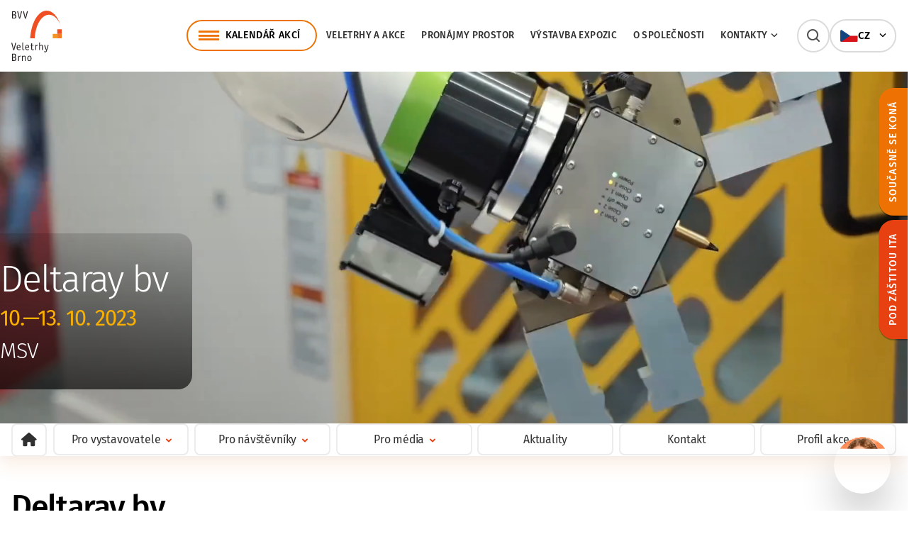

--- FILE ---
content_type: text/html; charset=UTF-8
request_url: https://www.bvv.cz/msv/zlata-medaile/zlata-medaile-2023/deltaray-bv
body_size: 9141
content:
<!DOCTYPE html>
<html lang="cs">
<head>
    <meta charset="utf-8">
    <meta http-equiv="X-UA-Compatible" content="IE=edge,chrome=1">
    <meta name="format-detection" content="telephone=no">
    <meta name="viewport" content="width=device-width, initial-scale=1, minimum-scale=1, shrink-to-fit=no">
    <link rel="preload" href="/build/fonts/icomoon/icomoon.woff?eohftE" as="font" type="font/woff" crossorigin>
    <link rel="preload" href="/build/fonts/fira-sans/fira-sans-v16-latin_latin-ext-300.woff2" as="font" type="font/woff2" crossorigin>
    <link rel="preload" href="/build/fonts/fira-sans/fira-sans-v16-latin_latin-ext-regular.woff2" as="font" type="font/woff2" crossorigin>
    <link rel="preload" href="/build/fonts/fira-sans/fira-sans-v16-latin_latin-ext-italic.woff2" as="font" type="font/woff2" crossorigin>
    <link rel="preload" href="/build/fonts/fira-sans/fira-sans-v16-latin_latin-ext-500.woff2" as="font" type="font/woff2" crossorigin>
    <link rel="preload" href="/build/fonts/fira-sans/fira-sans-v16-latin_latin-ext-600.woff2" as="font" type="font/woff2" crossorigin>
    <link rel="preload" href="/build/fonts/fira-sans/fira-sans-v16-latin_latin-ext-700.woff2" as="font" type="font/woff2" crossorigin>

    <link rel="stylesheet" href="https://unpkg.com/leaflet@1.9.2/dist/leaflet.css" integrity="sha256-sA+zWATbFveLLNqWO2gtiw3HL/lh1giY/Inf1BJ0z14=" crossorigin="" />

            <title>Deltaray bv | MSV | BVV CZ</title>
    <meta name="description" content="Deltaray bv" />
<meta property="og:description" content="Deltaray bv" />
<meta property="keywords" content="" />
<meta name="author" content="Orwin s.r.o. (www.orwin.cz)" />
<meta property="og:title" content="Deltaray bv | MSV" />
<meta property="og:type" content="article" />
<meta property="og:locale" content="cs_CZ" />
<meta property="og:url" content="http://www.bvv.cz/msv/zlata-medaile/zlata-medaile-2023/deltaray-bv" />
<meta name="robots" content="all,follow" />

                <link href="/cache-buster-1768310388/build/css/plyr.css" media="screen" rel="stylesheet" type="text/css" />
<link href="/cache-buster-1768310388/build/css/glightbox.min.css" media="screen" rel="stylesheet" type="text/css" />
<link href="/cache-buster-1768310388/build/css/swiper-bundle.min.css" media="screen" rel="stylesheet" type="text/css" />
<link href="/cache-buster-1768310388/build/css/nouislider.min.css" media="screen" rel="stylesheet" type="text/css" />
<link href="/cache-buster-1768310388/build/css/theme.min.css" media="screen" rel="stylesheet" type="text/css" />
<link href="/cache-buster-1768310388/static/cookie/cookieconsent.css" media="screen" rel="stylesheet" type="text/css" />
            <script src="/cache-buster-1768310388/build/js/virtual-site/tour.js"></script>
        <link rel="apple-touch-icon" sizes="180x180" href="/apple-touch-icon.png">
    <link rel="icon" type="image/png" sizes="32x32" href="/favicon-32x32.png">
    <link rel="icon" type="image/png" sizes="16x16" href="/favicon-16x16.png">
    <link rel="manifest" href="/site.webmanifest">
    <link rel="mask-icon" href="/safari-pinned-tab.svg" color="#e74011">
    <meta name="msapplication-TileColor" content="#e74011">
    <meta name="theme-color" content="#ffffff">

            <script type="text/javascript">
            window.dataLayer = window.dataLayer || [];
            function gtag(){dataLayer.push(arguments);}
            gtag('consent', 'default', {
                'ad_storage': 'denied',
                'ad_user_data': 'denied',
                'ad_personalization': 'denied',
                'analytics_storage': 'denied'
            });
        </script>

        <!-- Google Tag Manager --><script>(function(w,d,s,l,i){w[l]=w[l]||[];w[l].push({'gtm.start':new Date().getTime(),event:'gtm.js'});var f=d.getElementsByTagName(s)[0],j=d.createElement(s),dl=l!='dataLayer'?'&l='+l:'';j.async=true;j.src='https://www.googletagmanager.com/gtm.js?id='+i+dl;f.parentNode.insertBefore(j,f);})(window,document,'script','dataLayer','GTM-NZVTWNR6');</script><!-- End Google Tag Manager -->
<!-- Google Tag Manager -->
<script>(function(w,d,s,l,i){w[l]=w[l]||[];w[l].push({'gtm.start':
new Date().getTime(),event:'gtm.js'});var f=d.getElementsByTagName(s)[0],
j=d.createElement(s),dl=l!='dataLayer'?'&l='+l:'';j.async=true;j.src=
'https://www.googletagmanager.com/gtm.js?id='+i+dl;f.parentNode.insertBefore(j,f);
})(window,document,'script','dataLayer','GTM-K4KRCBQ8');</script>
<!-- End Google Tag Manager -->
<!-- GA4 od 22/06/2023 --><!-- Google tag (gtag.js) --><script type="text/javascript" async src="https://www.googletagmanager.com/gtag/js?id=G-M48VXHD47X"></script><script type="text/javascript">window.dataLayer = window.dataLayer || [];function gtag(){dataLayer.push(arguments);}gtag('js', new Date());gtag('config', 'G-M48VXHD47X');</script>
<!-- BVV - WebTracker - script --><script src="https://webtrack.bvv.cz/js/bvvtracker.js"></script>
<!-- Facebook --><!-- HD DZOR-C49EUE - zadano 23/06/2021 16:11 --><meta name="facebook-domain-verification" content="664qe01ykw8g3rgwhf0xbjp1m0mt2z" /><!-- END HD DZOR-C49EUE - zadano 23/06/2021 16:11 -->
<!-- Facebook Pixel Code --><script type="text/plain" data-category="analytics">!function(f,b,e,v,n,t,s){if(f.fbq)return;n=f.fbq=function(){n.callMethod?n.callMethod.apply(n,arguments):n.queue.push(arguments)};if(!f._fbq)f._fbq=n;n.push=n;n.loaded=!0;n.version='2.0';n.queue=[];t=b.createElement(e);t.async=!0;t.src=v;s=b.getElementsByTagName(e)[0];
    s.parentNode.insertBefore(t,s)}(window, document,'script','https://connect.facebook.net/en_US/fbevents.js');fbq('init', '675742735907102');fbq('track', 'PageView');</script>
    <!-- Facebook Pixel Code HD VHOY-BGMGYL - zadano 7/10/2019 9:50 -->
    <script type="text/plain" data-category="analytics">
    !function(f,b,e,v,n,t,s){if(f.fbq)return;n=f.fbq=function(){n.callMethod?
    n.callMethod.apply(n,arguments):n.queue.push(arguments)};if(!f._fbq)f._fbq=n;
    n.push=n;n.loaded=!0;n.version='2.0';n.queue=[];t=b.createElement(e);t.async=!0;
    t.src=v;s=b.getElementsByTagName(e)[0];s.parentNode.insertBefore(t,s)}(window,
    document,'script','//connect.facebook.net/en_US/fbevents.js');
    fbq('init', '1490002014561079');
    fbq('track', "PageView");
    </script>
    
    <!-- Facebook Pixel Code HD VHOY-BGMGYL - zadano 25/09/2023 -->
    <script type="text/plain" data-category="analytics">
    !function(f,b,e,v,n,t,s){if(f.fbq)return;n=f.fbq=function(){n.callMethod?
    n.callMethod.apply(n,arguments):n.queue.push(arguments)};if(!f._fbq)f._fbq=n;
    n.push=n;n.loaded=!0;n.version='2.0';n.queue=[];t=b.createElement(e);t.async=!0;
    t.src=v;s=b.getElementsByTagName(e)[0];s.parentNode.insertBefore(t,s)}(window,
    document,'script','//connect.facebook.net/en_US/fbevents.js');
    fbq('init', '620018459776350');
    fbq('track', "PageView");</script>

<!-- Meta Pixel Code ADWAY ponajmy -->
<script>
!function(f,b,e,v,n,t,s)
{if(f.fbq)return;n=f.fbq=function(){n.callMethod?
n.callMethod.apply(n,arguments):n.queue.push(arguments)};
if(!f._fbq)f._fbq=n;n.push=n;n.loaded=!0;n.version='2.0';
n.queue=[];t=b.createElement(e);t.async=!0;
t.src=v;s=b.getElementsByTagName(e)[0];
s.parentNode.insertBefore(t,s)}(window, document,'script',
'https://connect.facebook.net/en_US/fbevents.js');
fbq('init', '2232409787274996');
fbq('track', 'PageView');
</script>
<noscript><img height="1" width="1" style="display:none"
src="https://www.facebook.com/tr?id=2232409787274996&ev=PageView&noscript=1"
/></noscript>
<!-- End Meta Pixel Code ADWAY ponajmy -->
    
    <!-- Global site tag (gtag.js) - Google Ads: 988858080 -->
    <script async src="https://www.googletagmanager.com/gtag/js?id=AW-988858080" type="text/javascript"></script>
    <script type="text/javascript">
    window.dataLayer = window.dataLayer || [];
    
    function gtag() {
    dataLayer.push(arguments);
    }
    
    gtag('js', new Date());
    gtag('config', 'AW-988858080');
    </script>
    <!-- END HD VHOY-BLBJFB - zadano 30/01/2020 15:16 -->
    
    <!-- Seznam Sklik retargeting -->
    <script type="text/plain" data-category="targeting">
    /* <![CDATA[ */
    var seznam_retargeting_id = 14308;
    /* ]]> */
    
    let script = document.createElement('script');
    script.src = '//c.imedia.cz/js/retargeting.js';
    
    document.getElementsByTagName('head')[0].appendChild(script);
    </script>
    
    <!-- Adform Tracking Code BEGIN -->
    <script type="text/plain" data-category="analytics">
    window._adftrack = Array.isArray(window._adftrack) ? window._adftrack : (window._adftrack ? [window._adftrack] : []);
    window._adftrack.push({
    pm: 332499
    });
    (function () {
    var s = document.createElement('script');
    s.type = 'text/javascript';
    s.async = true;
    s.src = 'https://track.adform.net/serving/scripts/trackpoint/async/';
    var x = document.getElementsByTagName('script')[0];
    x.parentNode.insertBefore(s, x);
    })();
    </script>


        <script type="text/plain" data-category="analytics">
            gtag('consent', 'update', {
                'analytics_storage': 'granted'
            });
        </script>

        <script type="text/plain" data-category="targeting">
            gtag('consent', 'update', {
                'ad_storage': 'granted',
            });
        </script>

        <script type="text/plain" data-category="remarketing">
            gtag('consent', 'update', {
                'ad_user_data': 'granted',
                'ad_personalization': 'granted',
            });
        </script>
        <style>
        html:not([style*='--']) #mobileMenu { display:none; }
    </style>
</head>
<body>
    <!-- Google Tag Manager (noscript) -->
<noscript><iframe src="https://www.googletagmanager.com/ns.html?id=GTM-K4KRCBQ8"
height="0" width="0" style="display:none;visibility:hidden"></iframe></noscript>
<!-- End Google Tag Manager (noscript) -->
<!-- Google Tag Manager (noscript) -->
<noscript><iframe src="https://www.googletagmanager.com/ns.html?id=GTM-NZVTWNR6"
height="0" width="0" style="display:none;visibility:hidden"></iframe></noscript>
<!-- End Google Tag Manager (noscript) -->

<script>
window.ewConfig = {
  "customButton": false,
  "openedAtFirstVisit": false,
  "openedAtFirstVisitMobile": false,
  "url": "https://bvv.bot.coworkers.ai"
};
(function (w, d, c) {
    var s = d.createElement('script');
    s.src = (c.url.indexOf('/', c.url.length - 1) !== -1 ? c.url : (c.url + '/')) + 'ew/app.js';
    s.type = 'module';
    s.defer = true;
    d.getElementsByTagName('head')[0].appendChild(s);
})(window, document, ewConfig);
</script>

<header class="header com"><div class="offcanvas offcanvas-menu" tabindex="-1" id="mobileMenu"><div class="offcanvas-header"></div><div class="offcanvas-body"><div class="container container-small"><nav class="navbar"><ol class="navbar-nav"><li class="nav-item nav-item-main"><a class="nav-link" href="/kalendar">Kalendář akcí</a></li><li class="nav-item"><a class="nav-link main" href="/veletrhy-a-akce">Veletrhy a&nbsp;akce</a></li><li class="nav-item"><a class="nav-link main" href="/pronajmy">Pronájmy prostor</a></li><li class="nav-item"><a class="nav-link main" href="/expozice">Výstavba expozic</a></li><li class="nav-item"><a class="nav-link main" href="/o-spolecnosti">O&nbsp;společnosti</a></li><li class="nav-item"><div class="nav-link main"><a href="/kontakty">Kontakty</a><span data-bs-toggle="collapse" href="#mobile-menu-9" role="button" aria-expanded="false" aria-controls="#mobile-menu-9"></span></div><div id="mobile-menu-9" class="mobile-dropdown collapse "><ul class="dd-mobile-menu"><li><a class="dropdown-item" href="/kontakty/kontaktni-osoby">Kontaktní osoby</a></li><li><a class="dropdown-item" href="/kontakty/zastoupeni-v-zahranici">Zastoupení v&nbsp;zahraničí</a></li></ul></div></li></ol><ul class="socials com socials-menu d-flex d-md-none mt--56"><li><a href="https://www.facebook.com/bvvbrno" target="_blank"><i class="icon-facebook"></i>Facebook</a></li><li><a href="https://www.instagram.com/bvvbrno/" target="_blank"><i class="icon-instagram"></i>Instagram</a></li><li><a href="https://www.youtube.com/@VeletrhyBrno" target="_blank"><i class="icon-youtube"></i>Youtube</a></li><li><a href="https://www.linkedin.com/company/veletrhy-brno-a-s-/" target="_blank"><i class="icon-linkedin"></i>LinkedIn</a></li></ul></nav></div></div></div><div class="top-header"><div class="container"><nav class="navbar" id="navbar-container"><a class="navbar-brand" href="/"><div class="d-none d-ylg-block"><picture><img class="img-fluid logo" src="/build/img/logo.svg" alt="Veletrhy Brno" width="112" height="112" /></picture></div><div class="d-block d-ylg-none"><picture><img class="img-fluid logo" src="/build/img/logo-mobile.svg" alt="Veletrhy Brno" width="137" height="52" /></picture></div></a><div class="menu-box"><div class="top-header-line"><div class="d-none d-ylg-flex"><ul class="navbar-nav"><li class="nav-item"><a class="nav-link nav-link-main offcanvas-hover offcanvas-left" href="/kalendar" data-bs-target="#offcanvas-dropdown-kalendar" data-container="navbar-container" data-bs-toggle="offcanvas" data-bs-timeout="0" role="button" aria-controls="offcanvas-dropdown-kalendar">Kalendář akcí</a><div class="offcanvas-toggle offcanvas-dropdown wide com" data-bs-scroll="true" data-bs-backdrop="false" tabindex="-1" id="offcanvas-dropdown-kalendar"><div class="offcanvas-body"><ul class="dd-menu"><li class="dropdown-item"><a href="https://www.styl.eu"><div class="img-box"><picture ><source srcset="/loga/veletrhy/1526/image-thumb__1526__event-menu/styl-logo.webp 1x, /loga/veletrhy/1526/image-thumb__1526__event-menu/styl-logo@2x.webp 2x" width="40" height="40" type="image/webp" /><source srcset="/loga/veletrhy/1526/image-thumb__1526__event-menu/styl-logo.avif 1x, /loga/veletrhy/1526/image-thumb__1526__event-menu/styl-logo@2x.avif 2x" width="40" height="40" type="image/avif" /><source srcset="/loga/veletrhy/1526/image-thumb__1526__event-menu/styl-logo.jpg 1x, /loga/veletrhy/1526/image-thumb__1526__event-menu/styl-logo@2x.jpg 2x" width="40" height="40" type="image/jpeg" /><img src="/loga/veletrhy/1526/image-thumb__1526__event-menu/styl-logo.jpg" width="40" height="40" alt="" loading="lazy" srcset="/loga/veletrhy/1526/image-thumb__1526__event-menu/styl-logo.jpg 1x, /loga/veletrhy/1526/image-thumb__1526__event-menu/styl-logo@2x.jpg 2x" /></picture></div><div class="text-box"><span class="title">STYL</span><span class="date">13. 2. 2026 – 15. 2. 2026</span></div></a></li><li class="dropdown-item"><a href="https://www.kabo.eu"><div class="img-box"><picture ><source srcset="/loga/veletrhy/1527/image-thumb__1527__event-menu/kabo-logo.webp 1x, /loga/veletrhy/1527/image-thumb__1527__event-menu/kabo-logo@2x.webp 2x" width="40" height="40" type="image/webp" /><source srcset="/loga/veletrhy/1527/image-thumb__1527__event-menu/kabo-logo.avif 1x, /loga/veletrhy/1527/image-thumb__1527__event-menu/kabo-logo@2x.avif 2x" width="40" height="40" type="image/avif" /><source srcset="/loga/veletrhy/1527/image-thumb__1527__event-menu/kabo-logo.jpg 1x, /loga/veletrhy/1527/image-thumb__1527__event-menu/kabo-logo@2x.jpg 2x" width="40" height="40" type="image/jpeg" /><img src="/loga/veletrhy/1527/image-thumb__1527__event-menu/kabo-logo.jpg" width="40" height="40" alt="" loading="lazy" srcset="/loga/veletrhy/1527/image-thumb__1527__event-menu/kabo-logo.jpg 1x, /loga/veletrhy/1527/image-thumb__1527__event-menu/kabo-logo@2x.jpg 2x" /></picture></div><div class="text-box"><span class="title">KABO</span><span class="date">13. 2. 2026 – 15. 2. 2026</span></div></a></li><li class="dropdown-item"><a href="http://www.bvv.cz/prodite"><div class="img-box"><picture ><source srcset="/loga/veletrhy/659/image-thumb__659__event-menu/prodite-logo.webp 1x, /loga/veletrhy/659/image-thumb__659__event-menu/prodite-logo@2x.webp 2x" width="40" height="40" type="image/webp" /><source srcset="/loga/veletrhy/659/image-thumb__659__event-menu/prodite-logo.avif 1x, /loga/veletrhy/659/image-thumb__659__event-menu/prodite-logo@2x.avif 2x" width="40" height="40" type="image/avif" /><source srcset="/loga/veletrhy/659/image-thumb__659__event-menu/prodite-logo.jpg 1x, /loga/veletrhy/659/image-thumb__659__event-menu/prodite-logo@2x.jpg 2x" width="40" height="40" type="image/jpeg" /><img src="/loga/veletrhy/659/image-thumb__659__event-menu/prodite-logo.jpg" width="40" height="40" alt="" loading="lazy" srcset="/loga/veletrhy/659/image-thumb__659__event-menu/prodite-logo.jpg 1x, /loga/veletrhy/659/image-thumb__659__event-menu/prodite-logo@2x.jpg 2x" /></picture></div><div class="text-box"><span class="title">PRODÍTĚ</span><span class="date">5. 3. 2026 – 7. 3. 2026</span></div></a></li><li class="dropdown-item"><a href="http://www.bvv.cz/motosalon"><div class="img-box"><picture ><source srcset="/loga/veletrhy/11381/image-thumb__11381__event-menu/motosalon-logo-bile.webp 1x, /loga/veletrhy/11381/image-thumb__11381__event-menu/motosalon-logo-bile@2x.webp 2x" width="40" height="40" type="image/webp" /><source srcset="/loga/veletrhy/11381/image-thumb__11381__event-menu/motosalon-logo-bile.avif 1x, /loga/veletrhy/11381/image-thumb__11381__event-menu/motosalon-logo-bile@2x.avif 2x" width="40" height="40" type="image/avif" /><source srcset="/loga/veletrhy/11381/image-thumb__11381__event-menu/motosalon-logo-bile.png 1x, /loga/veletrhy/11381/image-thumb__11381__event-menu/motosalon-logo-bile@2x.png 2x" width="40" height="40" type="image/png" /><img src="/loga/veletrhy/11381/image-thumb__11381__event-menu/motosalon-logo-bile.png" width="40" height="40" alt="" loading="lazy" srcset="/loga/veletrhy/11381/image-thumb__11381__event-menu/motosalon-logo-bile.png 1x, /loga/veletrhy/11381/image-thumb__11381__event-menu/motosalon-logo-bile@2x.png 2x" /></picture></div><div class="text-box"><span class="title">MOTOSALON</span><span class="date">5. 3. 2026 – 8. 3. 2026</span></div></a></li><li class="dropdown-item"><a href="http://www.bvv.cz/opta"><div class="img-box"><picture ><source srcset="/loga/veletrhy/34803/image-thumb__34803__event-menu/Opta-500x444.webp 1x, /loga/veletrhy/34803/image-thumb__34803__event-menu/Opta-500x444@2x.webp 2x" width="40" height="40" type="image/webp" /><source srcset="/loga/veletrhy/34803/image-thumb__34803__event-menu/Opta-500x444.avif 1x, /loga/veletrhy/34803/image-thumb__34803__event-menu/Opta-500x444@2x.avif 2x" width="40" height="40" type="image/avif" /><source srcset="/loga/veletrhy/34803/image-thumb__34803__event-menu/Opta-500x444.png 1x, /loga/veletrhy/34803/image-thumb__34803__event-menu/Opta-500x444@2x.png 2x" width="40" height="40" type="image/png" /><img src="/loga/veletrhy/34803/image-thumb__34803__event-menu/Opta-500x444.png" width="40" height="40" alt="" loading="lazy" srcset="/loga/veletrhy/34803/image-thumb__34803__event-menu/Opta-500x444.png 1x, /loga/veletrhy/34803/image-thumb__34803__event-menu/Opta-500x444@2x.png 2x" /></picture></div><div class="text-box"><span class="title">OPTA</span><span class="date">13. 3. 2026 – 15. 3. 2026</span></div></a></li><li class="dropdown-item"><a href="http://www.bvv.cz/amper"><div class="img-box"><picture ><source srcset="/loga/veletrhy/1531/image-thumb__1531__event-menu/amper-logo.webp 1x, /loga/veletrhy/1531/image-thumb__1531__event-menu/amper-logo@2x.webp 2x" width="40" height="40" type="image/webp" /><source srcset="/loga/veletrhy/1531/image-thumb__1531__event-menu/amper-logo.avif 1x, /loga/veletrhy/1531/image-thumb__1531__event-menu/amper-logo@2x.avif 2x" width="40" height="40" type="image/avif" /><source srcset="/loga/veletrhy/1531/image-thumb__1531__event-menu/amper-logo.png 1x, /loga/veletrhy/1531/image-thumb__1531__event-menu/amper-logo@2x.png 2x" width="40" height="40" type="image/png" /><img src="/loga/veletrhy/1531/image-thumb__1531__event-menu/amper-logo.png" width="40" height="40" alt="" loading="lazy" srcset="/loga/veletrhy/1531/image-thumb__1531__event-menu/amper-logo.png 1x, /loga/veletrhy/1531/image-thumb__1531__event-menu/amper-logo@2x.png 2x" /></picture></div><div class="text-box"><span class="title">AMPER</span><span class="date">17. 3. 2026 – 19. 3. 2026</span></div></a></li><li class="dropdown-item"><a href="http://www.bvv.cz/stavebni-veletrh-brno"><div class="img-box"><picture ><source srcset="/loga/veletrhy/1537/image-thumb__1537__event-menu/svb-logo.webp 1x, /loga/veletrhy/1537/image-thumb__1537__event-menu/svb-logo@2x.webp 2x" width="40" height="40" type="image/webp" /><source srcset="/loga/veletrhy/1537/image-thumb__1537__event-menu/svb-logo.avif 1x, /loga/veletrhy/1537/image-thumb__1537__event-menu/svb-logo@2x.avif 2x" width="40" height="40" type="image/avif" /><source srcset="/loga/veletrhy/1537/image-thumb__1537__event-menu/svb-logo.jpg 1x, /loga/veletrhy/1537/image-thumb__1537__event-menu/svb-logo@2x.jpg 2x" width="40" height="40" type="image/jpeg" /><img src="/loga/veletrhy/1537/image-thumb__1537__event-menu/svb-logo.jpg" width="40" height="40" alt="" loading="lazy" srcset="/loga/veletrhy/1537/image-thumb__1537__event-menu/svb-logo.jpg 1x, /loga/veletrhy/1537/image-thumb__1537__event-menu/svb-logo@2x.jpg 2x" /></picture></div><div class="text-box"><span class="title">Stavební veletrh Brno</span><span class="date">25. 3. 2026 – 28. 3. 2026</span></div></a></li><li class="dropdown-item"><a href="http://www.bvv.cz/dsb"><div class="img-box"><picture ><source srcset="/loga/veletrhy/1535/image-thumb__1535__event-menu/dsb-logo.webp 1x, /loga/veletrhy/1535/image-thumb__1535__event-menu/dsb-logo@2x.webp 2x" width="40" height="40" type="image/webp" /><source srcset="/loga/veletrhy/1535/image-thumb__1535__event-menu/dsb-logo.avif 1x, /loga/veletrhy/1535/image-thumb__1535__event-menu/dsb-logo@2x.avif 2x" width="40" height="40" type="image/avif" /><source srcset="/loga/veletrhy/1535/image-thumb__1535__event-menu/dsb-logo.jpg 1x, /loga/veletrhy/1535/image-thumb__1535__event-menu/dsb-logo@2x.jpg 2x" width="40" height="40" type="image/jpeg" /><img src="/loga/veletrhy/1535/image-thumb__1535__event-menu/dsb-logo.jpg" width="40" height="40" alt="" loading="lazy" srcset="/loga/veletrhy/1535/image-thumb__1535__event-menu/dsb-logo.jpg 1x, /loga/veletrhy/1535/image-thumb__1535__event-menu/dsb-logo@2x.jpg 2x" /></picture></div><div class="text-box"><span class="title">DSB</span><span class="date">25. 3. 2026 – 28. 3. 2026</span></div></a></li><li class="btn-item"><a href="/kalendar" class="btn btn-outline-primary">Další akce</a></li></ul></div></div></li><li class="nav-item"><a class="nav-link main" href="/veletrhy-a-akce">Veletrhy a&nbsp;akce</a></li><li class="nav-item"><a class="nav-link main" href="/pronajmy">Pronájmy prostor</a></li><li class="nav-item"><a class="nav-link main" href="/expozice">Výstavba expozic</a></li><li class="nav-item"><a class="nav-link main" href="/o-spolecnosti">O&nbsp;společnosti</a></li><li class="nav-item"><a class="nav-link main offcanvas-hover offcanvas-left" href="/kontakty" data-bs-target="#offcanvas-dropdown-9" data-container="navbar-container" data-bs-toggle="offcanvas" data-bs-timeout="0" role="button" aria-controls="offcanvas-dropdown-9">Kontakty<span class="ico-chevron-right"></span></a><div class="offcanvas-toggle offcanvas-dropdown com" data-bs-scroll="true" data-bs-backdrop="false" tabindex="-1" id="offcanvas-dropdown-9"><div class="offcanvas-body"><ul class="dd-menu"><li class="dropdown-item"><a href="/kontakty/kontaktni-osoby">Kontaktní osoby</a></li><li class="dropdown-item"><a href="/kontakty/zastoupeni-v-zahranici">Zastoupení v&nbsp;zahraničí</a></li></ul></div></div></li></ul></div><div class="search-box ms--20"><div id="collapseSearch" class="search com d-xlg-block collapse"><form action="/vyhledavani" method="get"><div class="js-autocomplete"><input class="form-control js-autocomplete-input" type="text" name="q" value="" placeholder="Vyhledat na BVV…" autocomplete="off" data-autocomplete-config='{"url": "/cs/search/suggest?", "fetchDelay":"200", "minChars":"2"}' /><button type="submit" class="btn btn-secondary"></button></div></form></div><a class="navbar-item search-toggler d-none d-ylg-block d-xlg-none collapsed" data-bs-toggle="collapse" href="#collapseSearch" role="button" aria-expanded="false" aria-controls="collapseSearch"><span class="search-toggler-icon"></span></a></div><div class="lang-box com d-block"><div class="lang-item-menu offcanvas-hover" data-container="navbar-container" data-bs-toggle="offcanvas" data-bs-target="#offcanvasLangMenu" data-bs-timeout="0" role="button" aria-controls="offcanvasLangMenu"><picture><img src="/build/img/svg/flags/cz.svg" alt="CZ" height="16" /></picture><span class="title">CZ</span><span class="ico-chevron-right"></span></div><div class="offcanvas-toggle offcanvas-dropdown com" data-bs-scroll="true" data-bs-backdrop="false" tabindex="-1" id="offcanvasLangMenu"><div class="offcanvas-body"><ul class="dd-menu"><li class="dropdown-item"><a class="lang-item" href="/en"><picture><img src="/build/img/svg/flags/gb.svg" alt="EN" height="16" /></picture><span class="title">EN</span></a></li></ul></div></div></div><div class="d-flex d-ylg-none"><a class="navbar-item search-toggler d-block d-ylg-none collapsed" data-bs-toggle="collapse" href="#collapseSearch" role="button" aria-expanded="false" aria-controls="collapseSearch"><span class="search-toggler-icon"></span></a><button class="navbar-item navbar-toggler d-block d-ylg-none js-mobileMenu" type="button" data-bs-toggle="offcanvas" data-bs-target="#mobileMenu"><span class="navbar-toggler-icon"></span></button></div></div></div></nav></div></div><div class="autocomplete-results"><div class="offcanvas-outer-search"><div class="container offcanvas-toggle offcanvas-search com" data-bs-scroll="true" data-bs-backdrop="true" tabindex="-1" id="offcanvasSearch"><div id="search-suggest" class="offcanvas-body js-autocomplete"></div></div></div></div></header><div class="offcanvas-tabs"><div class="offcanvas-tab-wrapper js-offcanvas-tab-height"><div class="offcanvas offcanvas-tab" tabindex="-1" data-bs-scroll="true" id="offcanvasSideTab1"><a href="#" class="close" data-bs-dismiss="offcanvas">zavřít</a><a class="offcanvas-tab-btn" data-bs-toggle="offcanvas" href="#offcanvasSideTab1" role="button" aria-controls="offcanvasSideTab1"><div class="tab-btn-inner bg-color--secondary">Současně se koná</div></a><div class="offcanvas-body"><h4>Současně se koná</h4><div class="offcanvas-logos"><div class="item"><a href="/imt" class="logo-box com sidetab tall" target="_blank"><picture ><source srcset="/loga/veletrhy/27819/image-thumb__27819__side-tab-logo/imt-2026.webp 1x, /loga/veletrhy/27819/image-thumb__27819__side-tab-logo/imt-2026@2x.webp 2x" width="128" height="128" type="image/webp" /><source srcset="/loga/veletrhy/27819/image-thumb__27819__side-tab-logo/imt-2026.avif 1x, /loga/veletrhy/27819/image-thumb__27819__side-tab-logo/imt-2026@2x.avif 2x" width="128" height="128" type="image/avif" /><source srcset="/loga/veletrhy/27819/image-thumb__27819__side-tab-logo/imt-2026.jpg 1x, /loga/veletrhy/27819/image-thumb__27819__side-tab-logo/imt-2026@2x.jpg 2x" width="128" height="128" type="image/jpeg" /><img class="img-fluid" src="/loga/veletrhy/27819/image-thumb__27819__side-tab-logo/imt-2026.jpg" width="128" height="128" alt="" loading="lazy" srcset="/loga/veletrhy/27819/image-thumb__27819__side-tab-logo/imt-2026.jpg 1x, /loga/veletrhy/27819/image-thumb__27819__side-tab-logo/imt-2026@2x.jpg 2x" /></picture></a></div><div class="item"><a href="/plastex" class="logo-box com sidetab tall" target=""><picture ><source srcset="/loga/veletrhy/10156/image-thumb__10156__side-tab-logo/plastex.webp 1x, /loga/veletrhy/10156/image-thumb__10156__side-tab-logo/plastex@2x.webp 2x" width="128" height="128" type="image/webp" /><source srcset="/loga/veletrhy/10156/image-thumb__10156__side-tab-logo/plastex.avif 1x, /loga/veletrhy/10156/image-thumb__10156__side-tab-logo/plastex@2x.avif 2x" width="128" height="128" type="image/avif" /><source srcset="/loga/veletrhy/10156/image-thumb__10156__side-tab-logo/plastex.png 1x, /loga/veletrhy/10156/image-thumb__10156__side-tab-logo/plastex@2x.png 2x" width="128" height="128" type="image/png" /><img class="img-fluid" src="/loga/veletrhy/10156/image-thumb__10156__side-tab-logo/plastex.png" width="128" height="128" alt="" loading="lazy" srcset="/loga/veletrhy/10156/image-thumb__10156__side-tab-logo/plastex.png 1x, /loga/veletrhy/10156/image-thumb__10156__side-tab-logo/plastex@2x.png 2x" /></picture></a></div><div class="item"><a href="/profintech" class="logo-box com sidetab tall" target=""><picture ><source srcset="/loga/veletrhy/10157/image-thumb__10157__side-tab-logo/profintech.webp 1x, /loga/veletrhy/10157/image-thumb__10157__side-tab-logo/profintech@2x.webp 2x" width="128" height="128" type="image/webp" /><source srcset="/loga/veletrhy/10157/image-thumb__10157__side-tab-logo/profintech.avif 1x, /loga/veletrhy/10157/image-thumb__10157__side-tab-logo/profintech@2x.avif 2x" width="128" height="128" type="image/avif" /><source srcset="/loga/veletrhy/10157/image-thumb__10157__side-tab-logo/profintech.jpg 1x, /loga/veletrhy/10157/image-thumb__10157__side-tab-logo/profintech@2x.jpg 2x" width="128" height="128" type="image/jpeg" /><img class="img-fluid" src="/loga/veletrhy/10157/image-thumb__10157__side-tab-logo/profintech.jpg" width="128" height="128" alt="" loading="lazy" srcset="/loga/veletrhy/10157/image-thumb__10157__side-tab-logo/profintech.jpg 1x, /loga/veletrhy/10157/image-thumb__10157__side-tab-logo/profintech@2x.jpg 2x" /></picture></a></div><div class="item"><a href="/welding" class="logo-box com sidetab tall" target=""><picture ><source srcset="/loga/veletrhy/10155/image-thumb__10155__side-tab-logo/welding.webp 1x, /loga/veletrhy/10155/image-thumb__10155__side-tab-logo/welding@2x.webp 2x" width="128" height="128" type="image/webp" /><source srcset="/loga/veletrhy/10155/image-thumb__10155__side-tab-logo/welding.avif 1x, /loga/veletrhy/10155/image-thumb__10155__side-tab-logo/welding@2x.avif 2x" width="128" height="128" type="image/avif" /><source srcset="/loga/veletrhy/10155/image-thumb__10155__side-tab-logo/welding.jpg 1x, /loga/veletrhy/10155/image-thumb__10155__side-tab-logo/welding@2x.jpg 2x" width="128" height="128" type="image/jpeg" /><img class="img-fluid" src="/loga/veletrhy/10155/image-thumb__10155__side-tab-logo/welding.jpg" width="128" height="128" alt="" loading="lazy" srcset="/loga/veletrhy/10155/image-thumb__10155__side-tab-logo/welding.jpg 1x, /loga/veletrhy/10155/image-thumb__10155__side-tab-logo/welding@2x.jpg 2x" /></picture></a></div><div class="item"><a href="/fond-ex" class="logo-box com sidetab tall" target=""><picture ><source srcset="/loga/veletrhy/10158/image-thumb__10158__side-tab-logo/fondex-color.webp 1x, /loga/veletrhy/10158/image-thumb__10158__side-tab-logo/fondex-color@2x.webp 2x" width="128" height="128" type="image/webp" /><source srcset="/loga/veletrhy/10158/image-thumb__10158__side-tab-logo/fondex-color.avif 1x, /loga/veletrhy/10158/image-thumb__10158__side-tab-logo/fondex-color@2x.avif 2x" width="128" height="128" type="image/avif" /><source srcset="/loga/veletrhy/10158/image-thumb__10158__side-tab-logo/fondex-color.jpg 1x, /loga/veletrhy/10158/image-thumb__10158__side-tab-logo/fondex-color@2x.jpg 2x" width="128" height="128" type="image/jpeg" /><img class="img-fluid" src="/loga/veletrhy/10158/image-thumb__10158__side-tab-logo/fondex-color.jpg" width="128" height="128" alt="" loading="lazy" srcset="/loga/veletrhy/10158/image-thumb__10158__side-tab-logo/fondex-color.jpg 1x, /loga/veletrhy/10158/image-thumb__10158__side-tab-logo/fondex-color@2x.jpg 2x" /></picture></a></div></div></div></div></div><div class="offcanvas-tab-wrapper js-offcanvas-tab-height"><div class="offcanvas offcanvas-tab" tabindex="-1" data-bs-scroll="true" id="offcanvasSideTab2"><a href="#" class="close" data-bs-dismiss="offcanvas">zavřít</a><a class="offcanvas-tab-btn" data-bs-toggle="offcanvas" href="#offcanvasSideTab2" role="button" aria-controls="offcanvasSideTab2"><div class="tab-btn-inner bg-color--primary">Pod záštitou ITA</div></a><div class="offcanvas-body"><h4>Pod záštitou ITA</h4><div class="offcanvas-logos"><div class="item"><a href="https://www.trade.gov/advanced-manufacturing-industry" class="logo-box com sidetab" target="_blank"><picture ><source srcset="/loga/partneri/31028/image-thumb__31028__side-tab-logo2/uscommercialservice.webp 1x, /loga/partneri/31028/image-thumb__31028__side-tab-logo2/uscommercialservice@2x.webp 2x" width="113" height="50" type="image/webp" /><source srcset="/loga/partneri/31028/image-thumb__31028__side-tab-logo2/uscommercialservice.avif 1x, /loga/partneri/31028/image-thumb__31028__side-tab-logo2/uscommercialservice@2x.avif 2x" width="113" height="50" type="image/avif" /><source srcset="/loga/partneri/31028/image-thumb__31028__side-tab-logo2/uscommercialservice.png 1x, /loga/partneri/31028/image-thumb__31028__side-tab-logo2/uscommercialservice@2x.png 2x" width="113" height="50" type="image/png" /><img class="img-fluid" src="/loga/partneri/31028/image-thumb__31028__side-tab-logo2/uscommercialservice.png" width="113" height="50" alt="" loading="lazy" srcset="/loga/partneri/31028/image-thumb__31028__side-tab-logo2/uscommercialservice.png 1x, /loga/partneri/31028/image-thumb__31028__side-tab-logo2/uscommercialservice@2x.png 2x" /></picture></a></div></div></div></div></div></div><div class="content com mb--96"><section class="teaser com"><style>
        #teaser-689973220 {
        background-image: url(/veletrhy/MSV/teaser/old/7990/image-thumb__7990__teaser-medium-desktop/MSV-med-1320x348px-2.png);
        background-image: -webkit-image-set(
            url(/veletrhy/MSV/teaser/old/7990/image-thumb__7990__teaser-medium-desktop/MSV-med-1320x348px-2.png) 1x,
            url(/veletrhy/MSV/teaser/old/7990/image-thumb__7990__teaser-medium-desktop-retina/MSV-med-1320x348px-2.png) 2x
        );
    }
    
    
    </style><div id="teaser-689973220" class="teaser-item type--medium has-logo "><video playsinline autoplay muted loop class="js-video-responsive"><source
            data-src="/veletrhy/MSV/teaser/msv-video-teser.mp4"
            data-src-lg=""
            data-src-md=""
            data-src-sm=""
            type="video/mp4"></video><div class="teaser-text"><div class="teaser-text-inner"><div class="inner-extension"></div><h1 class="h2">Deltaray bv</h1><p class="date">10.—13. 10. 2023</p><p class="h5">MSV</p></div></div></div></section><section class="w-100 mt-0 position-sticky top-0 z--11 sticky-menu js-sticky-menu"><div class="navbar-secondary d-flex justify-content-center has-homepage com"><div class="container"><div class="swiper js-swiper-tabs"><div class="row swiper-wrapper g--8"><div class="nav-item ico-home"><a href="/msv" class="nav-link"></a></div><div class="col-6 col-md-4 col-lg-2 swiper-slide"><div class="nav-item"><a class="nav-link offcanvas-hover" href="/msv/pro-vystavovatele" data-bs-target="#offcanvas-dropdown-1" data-container="navbar-container" data-bs-toggle="offcanvas" data-bs-timeout="0" role="button" aria-controls="offcanvas-dropdown-1">Pro vystavovatele<span class="ico-chevron-right"></span></a><div class="offcanvas-toggle offcanvas-dropdown com" data-bs-scroll="true" data-bs-backdrop="false" tabindex="-1" id="offcanvas-dropdown-1"><div class="offcanvas-body"><ul class="dd-menu"><li class="dropdown-item"><a href="/msv/pro-vystavovatele#prihlaska-k-ucasti"
                                                                target="_parent">
                                                                Přihláška k účasti
                                                            </a></li><li class="dropdown-item"><a href="/msv/pro-vystavovatele#cenove-podminky-pro-vystavovatele"
                                                                target="_parent">
                                                                Cenové podmínky pro vystavovatele
                                                            </a></li><li class="dropdown-item"><a href="/msv/pro-vystavovatele#vystavba-expozic"
                                                                target="_parent">
                                                                Výstavba expozic
                                                            </a></li><li class="dropdown-item"><a href="/msv/pro-vystavovatele#oborove-cleneni"
                                                                target="_parent">
                                                                Oborové členění
                                                            </a></li><li class="dropdown-item"><a href="/msv/pro-vystavovatele#organizacni-pokyny-pro-vystavovatele"
                                                                target="_parent">
                                                                Organizační pokyny pro vystavovatele
                                                            </a></li><li class="dropdown-item"><a href="/msv/pro-vystavovatele#sluzby-pro-vystavovatele"
                                                                target="_parent">
                                                                Služby pro vystavovatele
                                                            </a></li><li class="dropdown-item"><a href="/msv/pro-vystavovatele#reklama"
                                                                target="_parent">
                                                                Reklama
                                                            </a></li><li class="dropdown-item"><a href="https://www.bvv.cz/marketing360"
                                                                >
                                                                Marketingové konzultace
                                                            </a></li><li class="dropdown-item"><a href="/msv/pro-vystavovatele#ubytovani"
                                                                target="_parent">
                                                                Ubytování
                                                            </a></li><li class="dropdown-item"><a href="/msv/pro-vystavovatele#zapis-do-katalogu"
                                                                target="_parent">
                                                                Zápis do katalogu
                                                            </a></li><li class="dropdown-item"><a href=""
                                                                >
                                                                Zlatá medaile
                                                            </a></li><li class="dropdown-item"><a href="/msv/cena-za-prumyslovy-design"
                                                                target="_parent">
                                                                Cena za průmyslový design
                                                            </a></li></ul></div></div></div></div><div class="col-6 col-md-4 col-lg-2 swiper-slide"><div class="nav-item"><a class="nav-link offcanvas-hover" href="/msv/pro-navstevniky" data-bs-target="#offcanvas-dropdown-3" data-container="navbar-container" data-bs-toggle="offcanvas" data-bs-timeout="0" role="button" aria-controls="offcanvas-dropdown-3">Pro návštěvníky<span class="ico-chevron-right"></span></a><div class="offcanvas-toggle offcanvas-dropdown com" data-bs-scroll="true" data-bs-backdrop="false" tabindex="-1" id="offcanvas-dropdown-3"><div class="offcanvas-body"><ul class="dd-menu"><li class="dropdown-item"><a href="/msv/pro-navstevniky#oteviraci-doba"
                                                                target="_parent">
                                                                Otevírací doba
                                                            </a></li><li class="dropdown-item"><a href="/msv/pro-navstevniky#vstupenky"
                                                                target="_parent">
                                                                Vstupenky
                                                            </a></li><li class="dropdown-item"><a href="/msv/pro-navstevniky#vstupy-na-veletrh-moznosti-parkovani"
                                                                target="_parent">
                                                                Vstupy na veletrh, možnosti parkování
                                                            </a></li><li class="dropdown-item"><a href="/msv/pro-navstevniky#mapa-arealu"
                                                                >
                                                                Mapa areálu
                                                            </a></li><li class="dropdown-item"><a href="/msv/program"
                                                                >
                                                                Doprovodný program
                                                            </a></li><li class="dropdown-item"><a href="/msv/pro-navstevniky#prakticke-informace"
                                                                target="_parent">
                                                                Praktické informace
                                                            </a></li></ul></div></div></div></div><div class="col-6 col-md-4 col-lg-2 swiper-slide"><div class="nav-item"><a class="nav-link offcanvas-hover" href="/msv/pro-media" data-bs-target="#offcanvas-dropdown-4" data-container="navbar-container" data-bs-toggle="offcanvas" data-bs-timeout="0" role="button" aria-controls="offcanvas-dropdown-4">Pro média<span class="ico-chevron-right"></span></a><div class="offcanvas-toggle offcanvas-dropdown com" data-bs-scroll="true" data-bs-backdrop="false" tabindex="-1" id="offcanvas-dropdown-4"><div class="offcanvas-body"><ul class="dd-menu"><li class="dropdown-item"><a href="/msv/pro-media#kontakt-pro-novinare"
                                                                target="_parent">
                                                                Kontakt pro novináře
                                                            </a></li><li class="dropdown-item"><a href="/msv/pro-media#tiskove-stredisko"
                                                                target="_parent">
                                                                Tiskové středisko
                                                            </a></li><li class="dropdown-item"><a href="/msv/pro-media#zadost-o-akreditaci"
                                                                target="_parent">
                                                                Žádost o akreditaci
                                                            </a></li><li class="dropdown-item"><a href="/msv/pro-media#ke-stazeni"
                                                                target="_parent">
                                                                Ke stažení
                                                            </a></li></ul></div></div></div></div><div class="col-6 col-md-4 col-lg-2 swiper-slide"><div class="nav-item"><a href="/msv/aktuality" target="_parent" class="nav-link">Aktuality</a></div></div><div class="col-6 col-md-4 col-lg-2 swiper-slide"><div class="nav-item"><a href="/msv/kontakty" target="_parent" class="nav-link">Kontakt</a></div></div><div class="col-6 col-md-4 col-lg-2 swiper-slide"><div class="nav-item"><a class="nav-link offcanvas-hover" href="/msv/profil-akce" data-bs-target="#offcanvas-dropdown-6" data-container="navbar-container" data-bs-toggle="offcanvas" data-bs-timeout="0" role="button" aria-controls="offcanvas-dropdown-6">Profil akce<span class="ico-chevron-right"></span></a><div class="offcanvas-toggle offcanvas-dropdown com" data-bs-scroll="true" data-bs-backdrop="false" tabindex="-1" id="offcanvas-dropdown-6"><div class="offcanvas-body"><ul class="dd-menu"><li class="dropdown-item"><a href="/msv/profil-akce#profil-akce"
                                                                target="_parent">
                                                                O akci – profil akce
                                                            </a></li><li class="dropdown-item"><a href="/msv/profil-akce#predchozi-rocniky"
                                                                target="_parent">
                                                                Předchozí ročníky
                                                            </a></li><li class="dropdown-item"><a href="/msv/profil-akce#zastita"
                                                                target="_parent">
                                                                Záštita
                                                            </a></li><li class="dropdown-item"><a href="/msv/profil-akce#medialni-partneri"
                                                                target="_parent">
                                                                Mediální partneři
                                                            </a></li></ul></div></div></div></div></div><div class="swiper-arrows d-none"><div class="swiper-button-prev"></div><div class="swiper-button-next"></div></div><div class="swiper-nav"><div class="swiper-scrollbar"></div></div></div></div></div></section><section class="container  "><div class="container-inner container-inner-tiny"><h3><b>Deltaray bv<br />
Deltaray ∆X100</b></h3><table><tbody><tr><td style="padding-left: 0px; background: none !important; width: 130px;"><b>Exponát:</b></td><td style="padding-left: 0px; background: none !important;">Deltaray ∆X100</td></tr><tr><td style="padding-left: 0px; background: none !important; width: 130px;"><b>Výrobce:</b></td><td style="padding-left: 0px; background: none !important;">Deltaray bv, Belgie</td></tr><tr><td style="padding-left: 0px; background: none !important; width: 130px;"><b>Vystavovatel:</b></td><td style="padding-left: 0px; background: none !important;">Deltaray bv, Belgie</td></tr><tr><td style="padding-left: 0px; background: none !important; border-bottom: none; width: 130px;"><b>Umístění:</b></td><td style="padding-left: 0px; background: none !important; border-bottom: none;">Pavilon F, stánek 69</td></tr></tbody></table><p><b>Stručná charakteristika exponátu:</b></p><p>Plně automatizovaný průmyslový rentgen řízený umělou inteligencí určený ke&nbsp;100 % kontrole kritických mechanických dílů ve&nbsp;výrobě. Uplatnění zejména v&nbsp;Automotive a&nbsp;Farmaceutickém průmyslu. Soubor CAD je&nbsp;použit jako předloha. Při&nbsp;rozlišení 5-15 um i&nbsp;více než stonásobná rychlost oproti běžnému CT.</p><p><a href="https://www.deltaray.eu" target="_blank">www.deltaray.eu</a></p><p><img src="/veletrhy/MSV/2023/zlata-medaile/Delaray.png" style="max-width:600px;" /></p></div></section></div><footer class="footer com"><div class="footer-top-box has-b-logo"><div class="footer-top-box-inner"><div class="row gy--24"><div class="col-12 col-xlg-10"><div class="footer-links"><div class="row g--40 align-items-stretch"><div class="col-6 col-md-3"><h6>VELETRHY BRNO, A.S.</h6><ul><li><a href="/" >Homepage</a></li><li><a href="/kalendar" >Kalendář akcí</a></li><li><a href="/veletrhy-a-akce" >Veletrhy a akce</a></li><li><a href="/pronajmy" >Pronájmy prostor</a></li><li><a href="/expozice" >Výstavba expozic</a></li><li><a href="/o-spolecnosti" >O společnosti</a></li><li><a href="/on-line-kamera" >On-line kamera</a></li><li><a href="/pronajmy/3d-prohlidka" >3D prohlídka výstaviště</a></li><li><a href="/kontakty" >Kontakty</a></li></ul></div><div class="col-6 col-md-3"><h6>Služby</h6><ul><li><a href="/ubytovani" target="_parent">Ubytování</a></li><li><a href="/expoparking" >Expoparking</a></li><li><a href="https://ikatalog.bvv.cz" target="_blank">Katalog firem/i-katalog</a></li><li><a href="/reklama" target="_parent">Veletržní reklama</a></li><li><a href="/radio" target="_parent">Rádio veletrh</a></li><li><a href="/fairinfo" target="_parent">FairInfo</a></li><li><a href="/sluzby/externi-sluzby" target="_parent">Externí služby</a></li><li><a href="/alma" >Prodej koberců ALMA</a></li><li><a href="/sluzby/octanorm" >Prodej systémů OCTANORM</a></li><li><a href="/marketing360" >Marketing360</a></li></ul></div><div class="col-6 col-md-3"><h6>Zastoupení pro Messe Dusseldorf</h6><ul><li><a href="/zastoupeni-messe-dusseldorf" target="_parent">Zastoupení pro Messe Düsseldorf</a></li><li><a href="/zastoupeni-messe-dusseldorf/kalendar-akci-messe-dusseldorf" target="_parent">Kalendář akcí Messe Düsseldorf</a></li></ul></div><div class="col-6 col-md-3"><h6>Další informace</h6><ul><li><a href="/zasady-ochrany-osobnich-udaju" target="_parent">GDPR</a></li><li><a href="/cookies" >Cookies</a></li><li><a href="/navstevni-rad" >Návštěvní řád</a></li><li><a href="/vop" target="_parent">Všeobecné obchodní podmínky</a></li><li><a href="/zasady-ochrany-osobnich-udaju/whistleblowing-ochrana-oznamovatelu" target="_parent">Whistleblowing – ochrana oznamovatelů</a></li><li><a href="/o-spolecnosti/povinne-zverejnovane-informace" >Povinně zveřejňované informace</a></li><li><a href="/media" target="_parent">Pro média</a></li><li><a href="/exkurze" target="_parent">Exkurze</a></li><li><a href="/kariera" >Kariéra</a></li></ul></div></div></div></div><div class="col-12 col-xlg-2"><div class="footer-contact gap--8"><div class="flex-column d-flex"><ul class="socials com socials-footer"><li><a href="https://www.facebook.com/bvvbrno" target="_blank"><i class="icon-facebook"></i>Facebook</a></li><li><a href="https://www.instagram.com/bvvbrno/" target="_blank"><i class="icon-instagram"></i>Instagram</a></li><li><a href="https://www.youtube.com/@VeletrhyBrno" target="_blank"><i class="icon-youtube"></i>Youtube</a></li><li><a href="https://www.linkedin.com/company/veletrhy-brno-a-s-/" target="_blank"><i class="icon-linkedin"></i>LinkedIn</a></li></ul><a href="/newsletter" class="btn btn-outline-primary w-auto arrow-right mt--32">Odběr novinek</a></div><div class="b-logo"><a href="https://www.brno.cz/" target="_blank"><picture><img src="https://www.bvv.cz/build/img/partners/logo-Brno.svg" alt="Brno" width="" height="28" /></picture></a></div></div></div></div></div></div><div class="copyright-inner"><div class="container"><div class="copyright d-flex justify-content-between align-items-sm-end flex-column flex-sm-row"><div class="copyright-links d-flex flex-row flex-sm-column flex-md-row"><a href="javascript:void(0);" data-cc="show-preferencesModal">Nastavení cookies</a></div><div class="d-flex flex-column flex-md-row"><p class="mb-0">© 2026 Veletrhy Brno, všechna práva vyhrazena</p><p><span class="d-none d-md-inline-block"> &nbsp;|&nbsp; </span><a href="https://www.orwin.cz/sluzby/tvorba-webu/" target="_blank">Webdesign: </a><a href="https://www.orwin.cz/" target="_blank">Orwin</a></p></div></div></div></div></footer>
<script src="/cache-buster-1768310388/build/js/popper.min.js"></script>
<script src="/cache-buster-1768310388/build/js/plyr.min.js"></script>
<script src="/cache-buster-1768310388/build/js/glightbox.min.js"></script>
<script src="/cache-buster-1768310388/build/js/swiper-bundle.min.js"></script>
<script src="/cache-buster-1768310388/build/js/nouislider.min.js"></script>
<script src="/cache-buster-1768310388/build/js/theme.min.js"></script>
<script src="/cache-buster-1768310388/static/cookie/cookieconsent-config.js" type="module"></script>
</body>
</html>


--- FILE ---
content_type: text/css
request_url: https://www.bvv.cz/cache-buster-1768310388/build/css/theme.min.css
body_size: 84443
content:
/*!
 * Bootstrap v5.1.3 (https://getbootstrap.com/)
 * Copyright 2011-2021 The Bootstrap Authors
 * Copyright 2011-2021 Twitter, Inc.
 * Licensed under MIT (https://github.com/twbs/bootstrap/blob/main/LICENSE)
 */:root{--bs-blue: #0d6efd;--bs-indigo: #6610f2;--bs-purple: #6f42c1;--bs-pink: #d63384;--bs-red: #F03738;--bs-orange: #fd7e14;--bs-yellow: #ffc107;--bs-green: #45B250;--bs-teal: #20c997;--bs-cyan: #0dcaf0;--bs-white: #fff;--bs-gray: #6c757d;--bs-gray-dark: #343a40;--bs-gray-100: #f8f9fa;--bs-gray-200: #e9ecef;--bs-gray-300: #dee2e6;--bs-gray-400: #ced4da;--bs-gray-500: #adb5bd;--bs-gray-600: #6c757d;--bs-gray-700: #495057;--bs-gray-800: #343a40;--bs-gray-900: #212529;--bs-primary: #E74011;--bs-secondary: #EE7203;--bs-success: #45B250;--bs-info: #0dcaf0;--bs-warning: #ffc107;--bs-danger: #F03738;--bs-light: #f8f9fa;--bs-dark: #212529;--bs-primary-rgb: 231, 64, 17;--bs-secondary-rgb: 238, 114, 3;--bs-success-rgb: 69, 178, 80;--bs-info-rgb: 13, 202, 240;--bs-warning-rgb: 255, 193, 7;--bs-danger-rgb: 240, 55, 56;--bs-light-rgb: 248, 249, 250;--bs-dark-rgb: 33, 37, 41;--bs-white-rgb: 255, 255, 255;--bs-black-rgb: 0, 0, 0;--bs-body-color-rgb: 78, 78, 78;--bs-body-bg-rgb: 255, 255, 255;--bs-font-sans-serif: system-ui, -apple-system, "Segoe UI", Roboto, "Helvetica Neue", Arial, "Noto Sans", "Liberation Sans", sans-serif, "Apple Color Emoji", "Segoe UI Emoji", "Segoe UI Symbol", "Noto Color Emoji";--bs-font-monospace: SFMono-Regular, Menlo, Monaco, Consolas, "Liberation Mono", "Courier New", monospace;--bs-gradient: linear-gradient(180deg, rgba(255, 255, 255, 0.15), rgba(255, 255, 255, 0));--bs-body-font-family: var(--bs-font-sans-serif);--bs-body-font-size: 1rem;--bs-body-font-weight: 400;--bs-body-line-height: 1.5;--bs-body-color: #4E4E4E;--bs-body-bg: #fff}*,*::before,*::after{box-sizing:border-box}@media(prefers-reduced-motion: no-preference){:root{scroll-behavior:smooth}}body{margin:0;font-family:var(--bs-body-font-family);font-size:var(--bs-body-font-size);font-weight:var(--bs-body-font-weight);line-height:var(--bs-body-line-height);color:var(--bs-body-color);text-align:var(--bs-body-text-align);background-color:var(--bs-body-bg);-webkit-text-size-adjust:100%;-webkit-tap-highlight-color:rgba(0,0,0,0)}hr{margin:1rem 0;color:inherit;background-color:currentColor;border:0;opacity:.25}hr:not([size]){height:1px}.heading.com h2,.heading.com .h2,.custom-forms.com .formbuilder .col-form-label,h7,.h7,h6,.h6,h5,.h5,h4,.h4,h3,.h3,h2,.h2,h1,.h1{margin-top:0;margin-bottom:.5rem;font-weight:500;line-height:1.2;color:#000}h1,.h1{font-size:calc(1.375rem + 1.5vw)}@media(min-width: 1200px){h1,.h1{font-size:2.5rem}}h2,.h2{font-size:calc(1.325rem + 0.9vw)}@media(min-width: 1200px){h2,.h2{font-size:2rem}}h3,.h3{font-size:calc(1.3rem + 0.6vw)}@media(min-width: 1200px){h3,.h3{font-size:1.75rem}}h4,.h4{font-size:calc(1.275rem + 0.3vw)}@media(min-width: 1200px){h4,.h4{font-size:1.5rem}}h5,.h5{font-size:1.25rem}h6,.h6{font-size:1rem}p{margin-top:0;margin-bottom:1rem}abbr[title],abbr[data-bs-original-title]{text-decoration:underline dotted;cursor:help;text-decoration-skip-ink:none}address{margin-bottom:1rem;font-style:normal;line-height:inherit}ol,ul{padding-left:2rem}ol,ul,dl{margin-top:0;margin-bottom:1rem}ol ol,ul ul,ol ul,ul ol{margin-bottom:0}dt{font-weight:700}dd{margin-bottom:.5rem;margin-left:0}blockquote{margin:0 0 1rem}b,strong{font-weight:bolder}small,.small{font-size:0.875em}mark,.mark{padding:.2em;background-color:#fcf8e3}sub,sup{position:relative;font-size:0.75em;line-height:0;vertical-align:baseline}sub{bottom:-0.25em}sup{top:-0.5em}a{color:#e74011;text-decoration:underline}a:hover{color:#000}a:not([href]):not([class]),a:not([href]):not([class]):hover{color:inherit;text-decoration:none}pre,code,kbd,samp{font-family:var(--bs-font-monospace);font-size:1em;direction:ltr /* rtl:ignore */;unicode-bidi:bidi-override}pre{display:block;margin-top:0;margin-bottom:1rem;overflow:auto;font-size:0.875em}pre code{font-size:inherit;color:inherit;word-break:normal}code{font-size:0.875em;color:#d63384;word-wrap:break-word}a>code{color:inherit}kbd{padding:.2rem .4rem;font-size:0.875em;color:#fff;background-color:#212529;border-radius:.2rem}kbd kbd{padding:0;font-size:1em;font-weight:700}figure{margin:0 0 1rem}img,svg{vertical-align:middle}table{caption-side:bottom;border-collapse:collapse}caption{padding-top:.5rem;padding-bottom:.5rem;color:#6c757d;text-align:left}th{text-align:inherit;text-align:-webkit-match-parent}thead,tbody,tfoot,tr,td,th{border-color:inherit;border-style:solid;border-width:0}label{display:inline-block}button{border-radius:0}button:focus:not(:focus-visible){outline:0}input,button,select,optgroup,textarea{margin:0;font-family:inherit;font-size:inherit;line-height:inherit}button,select{text-transform:none}[role=button]{cursor:pointer}select{word-wrap:normal}select:disabled{opacity:1}[list]::-webkit-calendar-picker-indicator{display:none}button,[type=button],[type=reset],[type=submit]{-webkit-appearance:button}button:not(:disabled),[type=button]:not(:disabled),[type=reset]:not(:disabled),[type=submit]:not(:disabled){cursor:pointer}::-moz-focus-inner{padding:0;border-style:none}textarea{resize:vertical}fieldset{min-width:0;padding:0;margin:0;border:0}legend{float:left;width:100%;padding:0;margin-bottom:.5rem;font-size:calc(1.275rem + 0.3vw);line-height:inherit}@media(min-width: 1200px){legend{font-size:1.5rem}}legend+*{clear:left}::-webkit-datetime-edit-fields-wrapper,::-webkit-datetime-edit-text,::-webkit-datetime-edit-minute,::-webkit-datetime-edit-hour-field,::-webkit-datetime-edit-day-field,::-webkit-datetime-edit-month-field,::-webkit-datetime-edit-year-field{padding:0}::-webkit-inner-spin-button{height:auto}[type=search]{outline-offset:-2px;-webkit-appearance:textfield}::-webkit-search-decoration{-webkit-appearance:none}::-webkit-color-swatch-wrapper{padding:0}::file-selector-button{font:inherit}::-webkit-file-upload-button{font:inherit;-webkit-appearance:button}output{display:inline-block}iframe{border:0}summary{display:list-item;cursor:pointer}progress{vertical-align:baseline}[hidden]{display:none !important}.lead{font-size:1.25rem;font-weight:300}.display-1{font-size:calc(1.625rem + 4.5vw);font-weight:300;line-height:1.2}@media(min-width: 1200px){.display-1{font-size:5rem}}.display-2{font-size:calc(1.575rem + 3.9vw);font-weight:300;line-height:1.2}@media(min-width: 1200px){.display-2{font-size:4.5rem}}.display-3{font-size:calc(1.525rem + 3.3vw);font-weight:300;line-height:1.2}@media(min-width: 1200px){.display-3{font-size:4rem}}.display-4{font-size:calc(1.475rem + 2.7vw);font-weight:300;line-height:1.2}@media(min-width: 1200px){.display-4{font-size:3.5rem}}.display-5{font-size:calc(1.425rem + 2.1vw);font-weight:300;line-height:1.2}@media(min-width: 1200px){.display-5{font-size:3rem}}.display-6{font-size:calc(1.375rem + 1.5vw);font-weight:300;line-height:1.2}@media(min-width: 1200px){.display-6{font-size:2.5rem}}.list-unstyled{padding-left:0;list-style:none}.list-inline{padding-left:0;list-style:none}.list-inline-item{display:inline-block}.list-inline-item:not(:last-child){margin-right:.5rem}.initialism{font-size:0.875em;text-transform:uppercase}.blockquote{margin-bottom:1rem;font-size:1.25rem}.blockquote>:last-child{margin-bottom:0}.blockquote-footer{margin-top:-1rem;margin-bottom:1rem;font-size:0.875em;color:#6c757d}.blockquote-footer::before{content:"— "}.img-fluid{max-width:100%;height:auto}.img-thumbnail{padding:.25rem;background-color:#fff;border:1px solid #dee2e6;border-radius:.25rem;max-width:100%;height:auto}.figure{display:inline-block}.figure-img{margin-bottom:.5rem;line-height:1}.figure-caption{font-size:0.875em;color:#6c757d}.container,.container-fluid,.container-xl,.container-lg,.container-md,.container-sm{width:100%;padding-right:var(--bs-gutter-x, 16px);padding-left:var(--bs-gutter-x, 16px);margin-right:auto;margin-left:auto}@media(min-width: 576px){.container-sm,.container{max-width:576px}}@media(min-width: 768px){.container-md,.container-sm,.container{max-width:768px}}@media(min-width: 1024px){.container-lg,.container-md,.container-sm,.container{max-width:1024px}}@media(min-width: 1432px){.container-xl,.container-lg,.container-md,.container-sm,.container{max-width:1432px}}.row{--bs-gutter-x: 1.5rem;--bs-gutter-y: 0;display:flex;flex-wrap:wrap;margin-top:calc(-1*var(--bs-gutter-y));margin-right:calc(-0.5*var(--bs-gutter-x));margin-left:calc(-0.5*var(--bs-gutter-x))}.row>*{flex-shrink:0;width:100%;max-width:100%;padding-right:calc(var(--bs-gutter-x)*.5);padding-left:calc(var(--bs-gutter-x)*.5);margin-top:var(--bs-gutter-y)}.col{flex:1 0 0%}.row-cols-auto>*{flex:0 0 auto;width:auto}.row-cols-1>*{flex:0 0 auto;width:100%}.row-cols-2>*{flex:0 0 auto;width:50%}.row-cols-3>*{flex:0 0 auto;width:33.3333333333%}.row-cols-4>*{flex:0 0 auto;width:25%}.row-cols-5>*{flex:0 0 auto;width:20%}.row-cols-6>*{flex:0 0 auto;width:16.6666666667%}.col-auto{flex:0 0 auto;width:auto}.col-1{flex:0 0 auto;width:8.33333333%}.col-2{flex:0 0 auto;width:16.66666667%}.col-3{flex:0 0 auto;width:25%}.col-4{flex:0 0 auto;width:33.33333333%}.col-5{flex:0 0 auto;width:41.66666667%}.col-6{flex:0 0 auto;width:50%}.col-7{flex:0 0 auto;width:58.33333333%}.col-8{flex:0 0 auto;width:66.66666667%}.col-9{flex:0 0 auto;width:75%}.col-10{flex:0 0 auto;width:83.33333333%}.col-11{flex:0 0 auto;width:91.66666667%}.col-12{flex:0 0 auto;width:100%}.offset-1{margin-left:8.33333333%}.offset-2{margin-left:16.66666667%}.offset-3{margin-left:25%}.offset-4{margin-left:33.33333333%}.offset-5{margin-left:41.66666667%}.offset-6{margin-left:50%}.offset-7{margin-left:58.33333333%}.offset-8{margin-left:66.66666667%}.offset-9{margin-left:75%}.offset-10{margin-left:83.33333333%}.offset-11{margin-left:91.66666667%}.g-0,.gx-0{--bs-gutter-x: 0}.g-0,.gy-0{--bs-gutter-y: 0}.g-1,.gx-1{--bs-gutter-x: 0.25rem}.g-1,.gy-1{--bs-gutter-y: 0.25rem}.g-2,.gx-2{--bs-gutter-x: 0.5rem}.g-2,.gy-2{--bs-gutter-y: 0.5rem}.g-3,.gx-3{--bs-gutter-x: 1rem}.g-3,.gy-3{--bs-gutter-y: 1rem}.g-4,.gx-4{--bs-gutter-x: 1.5rem}.g-4,.gy-4{--bs-gutter-y: 1.5rem}.g-5,.gx-5{--bs-gutter-x: 3rem}.g-5,.gy-5{--bs-gutter-y: 3rem}@media(min-width: 576px){.col-sm{flex:1 0 0%}.row-cols-sm-auto>*{flex:0 0 auto;width:auto}.row-cols-sm-1>*{flex:0 0 auto;width:100%}.row-cols-sm-2>*{flex:0 0 auto;width:50%}.row-cols-sm-3>*{flex:0 0 auto;width:33.3333333333%}.row-cols-sm-4>*{flex:0 0 auto;width:25%}.row-cols-sm-5>*{flex:0 0 auto;width:20%}.row-cols-sm-6>*{flex:0 0 auto;width:16.6666666667%}.col-sm-auto{flex:0 0 auto;width:auto}.col-sm-1{flex:0 0 auto;width:8.33333333%}.col-sm-2{flex:0 0 auto;width:16.66666667%}.col-sm-3{flex:0 0 auto;width:25%}.col-sm-4{flex:0 0 auto;width:33.33333333%}.col-sm-5{flex:0 0 auto;width:41.66666667%}.col-sm-6{flex:0 0 auto;width:50%}.col-sm-7{flex:0 0 auto;width:58.33333333%}.col-sm-8{flex:0 0 auto;width:66.66666667%}.col-sm-9{flex:0 0 auto;width:75%}.col-sm-10{flex:0 0 auto;width:83.33333333%}.col-sm-11{flex:0 0 auto;width:91.66666667%}.col-sm-12{flex:0 0 auto;width:100%}.offset-sm-0{margin-left:0}.offset-sm-1{margin-left:8.33333333%}.offset-sm-2{margin-left:16.66666667%}.offset-sm-3{margin-left:25%}.offset-sm-4{margin-left:33.33333333%}.offset-sm-5{margin-left:41.66666667%}.offset-sm-6{margin-left:50%}.offset-sm-7{margin-left:58.33333333%}.offset-sm-8{margin-left:66.66666667%}.offset-sm-9{margin-left:75%}.offset-sm-10{margin-left:83.33333333%}.offset-sm-11{margin-left:91.66666667%}.g-sm-0,.gx-sm-0{--bs-gutter-x: 0}.g-sm-0,.gy-sm-0{--bs-gutter-y: 0}.g-sm-1,.gx-sm-1{--bs-gutter-x: 0.25rem}.g-sm-1,.gy-sm-1{--bs-gutter-y: 0.25rem}.g-sm-2,.gx-sm-2{--bs-gutter-x: 0.5rem}.g-sm-2,.gy-sm-2{--bs-gutter-y: 0.5rem}.g-sm-3,.gx-sm-3{--bs-gutter-x: 1rem}.g-sm-3,.gy-sm-3{--bs-gutter-y: 1rem}.g-sm-4,.gx-sm-4{--bs-gutter-x: 1.5rem}.g-sm-4,.gy-sm-4{--bs-gutter-y: 1.5rem}.g-sm-5,.gx-sm-5{--bs-gutter-x: 3rem}.g-sm-5,.gy-sm-5{--bs-gutter-y: 3rem}}@media(min-width: 768px){.col-md{flex:1 0 0%}.row-cols-md-auto>*{flex:0 0 auto;width:auto}.row-cols-md-1>*{flex:0 0 auto;width:100%}.row-cols-md-2>*{flex:0 0 auto;width:50%}.row-cols-md-3>*{flex:0 0 auto;width:33.3333333333%}.row-cols-md-4>*{flex:0 0 auto;width:25%}.row-cols-md-5>*{flex:0 0 auto;width:20%}.row-cols-md-6>*{flex:0 0 auto;width:16.6666666667%}.col-md-auto{flex:0 0 auto;width:auto}.col-md-1{flex:0 0 auto;width:8.33333333%}.col-md-2{flex:0 0 auto;width:16.66666667%}.col-md-3{flex:0 0 auto;width:25%}.col-md-4{flex:0 0 auto;width:33.33333333%}.col-md-5{flex:0 0 auto;width:41.66666667%}.col-md-6{flex:0 0 auto;width:50%}.col-md-7{flex:0 0 auto;width:58.33333333%}.col-md-8{flex:0 0 auto;width:66.66666667%}.col-md-9{flex:0 0 auto;width:75%}.col-md-10{flex:0 0 auto;width:83.33333333%}.col-md-11{flex:0 0 auto;width:91.66666667%}.col-md-12{flex:0 0 auto;width:100%}.offset-md-0{margin-left:0}.offset-md-1{margin-left:8.33333333%}.offset-md-2{margin-left:16.66666667%}.offset-md-3{margin-left:25%}.offset-md-4{margin-left:33.33333333%}.offset-md-5{margin-left:41.66666667%}.offset-md-6{margin-left:50%}.offset-md-7{margin-left:58.33333333%}.offset-md-8{margin-left:66.66666667%}.offset-md-9{margin-left:75%}.offset-md-10{margin-left:83.33333333%}.offset-md-11{margin-left:91.66666667%}.g-md-0,.gx-md-0{--bs-gutter-x: 0}.g-md-0,.gy-md-0{--bs-gutter-y: 0}.g-md-1,.gx-md-1{--bs-gutter-x: 0.25rem}.g-md-1,.gy-md-1{--bs-gutter-y: 0.25rem}.g-md-2,.gx-md-2{--bs-gutter-x: 0.5rem}.g-md-2,.gy-md-2{--bs-gutter-y: 0.5rem}.g-md-3,.gx-md-3{--bs-gutter-x: 1rem}.g-md-3,.gy-md-3{--bs-gutter-y: 1rem}.g-md-4,.gx-md-4{--bs-gutter-x: 1.5rem}.g-md-4,.gy-md-4{--bs-gutter-y: 1.5rem}.g-md-5,.gx-md-5{--bs-gutter-x: 3rem}.g-md-5,.gy-md-5{--bs-gutter-y: 3rem}}@media(min-width: 1024px){.col-lg{flex:1 0 0%}.row-cols-lg-auto>*{flex:0 0 auto;width:auto}.row-cols-lg-1>*{flex:0 0 auto;width:100%}.row-cols-lg-2>*{flex:0 0 auto;width:50%}.row-cols-lg-3>*{flex:0 0 auto;width:33.3333333333%}.row-cols-lg-4>*{flex:0 0 auto;width:25%}.row-cols-lg-5>*{flex:0 0 auto;width:20%}.row-cols-lg-6>*{flex:0 0 auto;width:16.6666666667%}.col-lg-auto{flex:0 0 auto;width:auto}.col-lg-1{flex:0 0 auto;width:8.33333333%}.col-lg-2{flex:0 0 auto;width:16.66666667%}.col-lg-3{flex:0 0 auto;width:25%}.col-lg-4{flex:0 0 auto;width:33.33333333%}.col-lg-5{flex:0 0 auto;width:41.66666667%}.col-lg-6{flex:0 0 auto;width:50%}.col-lg-7{flex:0 0 auto;width:58.33333333%}.col-lg-8{flex:0 0 auto;width:66.66666667%}.col-lg-9{flex:0 0 auto;width:75%}.col-lg-10{flex:0 0 auto;width:83.33333333%}.col-lg-11{flex:0 0 auto;width:91.66666667%}.col-lg-12{flex:0 0 auto;width:100%}.offset-lg-0{margin-left:0}.offset-lg-1{margin-left:8.33333333%}.offset-lg-2{margin-left:16.66666667%}.offset-lg-3{margin-left:25%}.offset-lg-4{margin-left:33.33333333%}.offset-lg-5{margin-left:41.66666667%}.offset-lg-6{margin-left:50%}.offset-lg-7{margin-left:58.33333333%}.offset-lg-8{margin-left:66.66666667%}.offset-lg-9{margin-left:75%}.offset-lg-10{margin-left:83.33333333%}.offset-lg-11{margin-left:91.66666667%}.g-lg-0,.gx-lg-0{--bs-gutter-x: 0}.g-lg-0,.gy-lg-0{--bs-gutter-y: 0}.g-lg-1,.gx-lg-1{--bs-gutter-x: 0.25rem}.g-lg-1,.gy-lg-1{--bs-gutter-y: 0.25rem}.g-lg-2,.gx-lg-2{--bs-gutter-x: 0.5rem}.g-lg-2,.gy-lg-2{--bs-gutter-y: 0.5rem}.g-lg-3,.gx-lg-3{--bs-gutter-x: 1rem}.g-lg-3,.gy-lg-3{--bs-gutter-y: 1rem}.g-lg-4,.gx-lg-4{--bs-gutter-x: 1.5rem}.g-lg-4,.gy-lg-4{--bs-gutter-y: 1.5rem}.g-lg-5,.gx-lg-5{--bs-gutter-x: 3rem}.g-lg-5,.gy-lg-5{--bs-gutter-y: 3rem}}@media(min-width: 1432px){.col-xl{flex:1 0 0%}.row-cols-xl-auto>*{flex:0 0 auto;width:auto}.row-cols-xl-1>*{flex:0 0 auto;width:100%}.row-cols-xl-2>*{flex:0 0 auto;width:50%}.row-cols-xl-3>*{flex:0 0 auto;width:33.3333333333%}.row-cols-xl-4>*{flex:0 0 auto;width:25%}.row-cols-xl-5>*{flex:0 0 auto;width:20%}.row-cols-xl-6>*{flex:0 0 auto;width:16.6666666667%}.col-xl-auto{flex:0 0 auto;width:auto}.col-xl-1{flex:0 0 auto;width:8.33333333%}.col-xl-2{flex:0 0 auto;width:16.66666667%}.col-xl-3{flex:0 0 auto;width:25%}.col-xl-4{flex:0 0 auto;width:33.33333333%}.col-xl-5{flex:0 0 auto;width:41.66666667%}.col-xl-6{flex:0 0 auto;width:50%}.col-xl-7{flex:0 0 auto;width:58.33333333%}.col-xl-8{flex:0 0 auto;width:66.66666667%}.col-xl-9{flex:0 0 auto;width:75%}.col-xl-10{flex:0 0 auto;width:83.33333333%}.col-xl-11{flex:0 0 auto;width:91.66666667%}.col-xl-12{flex:0 0 auto;width:100%}.offset-xl-0{margin-left:0}.offset-xl-1{margin-left:8.33333333%}.offset-xl-2{margin-left:16.66666667%}.offset-xl-3{margin-left:25%}.offset-xl-4{margin-left:33.33333333%}.offset-xl-5{margin-left:41.66666667%}.offset-xl-6{margin-left:50%}.offset-xl-7{margin-left:58.33333333%}.offset-xl-8{margin-left:66.66666667%}.offset-xl-9{margin-left:75%}.offset-xl-10{margin-left:83.33333333%}.offset-xl-11{margin-left:91.66666667%}.g-xl-0,.gx-xl-0{--bs-gutter-x: 0}.g-xl-0,.gy-xl-0{--bs-gutter-y: 0}.g-xl-1,.gx-xl-1{--bs-gutter-x: 0.25rem}.g-xl-1,.gy-xl-1{--bs-gutter-y: 0.25rem}.g-xl-2,.gx-xl-2{--bs-gutter-x: 0.5rem}.g-xl-2,.gy-xl-2{--bs-gutter-y: 0.5rem}.g-xl-3,.gx-xl-3{--bs-gutter-x: 1rem}.g-xl-3,.gy-xl-3{--bs-gutter-y: 1rem}.g-xl-4,.gx-xl-4{--bs-gutter-x: 1.5rem}.g-xl-4,.gy-xl-4{--bs-gutter-y: 1.5rem}.g-xl-5,.gx-xl-5{--bs-gutter-x: 3rem}.g-xl-5,.gy-xl-5{--bs-gutter-y: 3rem}}.table{--bs-table-bg: #F8F8F8;--bs-table-accent-bg: transparent;--bs-table-striped-color: #4E4E4E;--bs-table-striped-bg: rgba(0, 0, 0, 0.05);--bs-table-active-color: #4E4E4E;--bs-table-active-bg: rgba(0, 0, 0, 0.1);--bs-table-hover-color: #4E4E4E;--bs-table-hover-bg: rgba(0, 0, 0, 0.075);width:100%;margin-bottom:1rem;color:#4e4e4e;vertical-align:top;border-color:#dee2e6}.table>:not(caption)>*>*{padding:.5rem .5rem;background-color:var(--bs-table-bg);border-bottom-width:1px;box-shadow:inset 0 0 0 9999px var(--bs-table-accent-bg)}.table>tbody{vertical-align:inherit}.table>thead{vertical-align:bottom}.table>:not(:first-child){border-top:2px solid currentColor}.caption-top{caption-side:top}.table-sm>:not(caption)>*>*{padding:.25rem .25rem}.table-bordered>:not(caption)>*{border-width:1px 0}.table-bordered>:not(caption)>*>*{border-width:0 1px}.table-borderless>:not(caption)>*>*{border-bottom-width:0}.table-borderless>:not(:first-child){border-top-width:0}.table-striped>tbody>tr:nth-of-type(odd)>*{--bs-table-accent-bg: var(--bs-table-striped-bg);color:var(--bs-table-striped-color)}.table-active{--bs-table-accent-bg: var(--bs-table-active-bg);color:var(--bs-table-active-color)}.table-hover>tbody>tr:hover>*{--bs-table-accent-bg: var(--bs-table-hover-bg);color:var(--bs-table-hover-color)}.table-primary{--bs-table-bg: #fad9cf;--bs-table-striped-bg: #eecec5;--bs-table-striped-color: #000;--bs-table-active-bg: #e1c3ba;--bs-table-active-color: #000;--bs-table-hover-bg: #e7c9bf;--bs-table-hover-color: #000;color:#000;border-color:#e1c3ba}.table-secondary{--bs-table-bg: #fce3cd;--bs-table-striped-bg: #efd8c3;--bs-table-striped-color: #000;--bs-table-active-bg: #e3ccb9;--bs-table-active-color: #000;--bs-table-hover-bg: #e9d2be;--bs-table-hover-color: #000;color:#000;border-color:#e3ccb9}.table-success{--bs-table-bg: #daf0dc;--bs-table-striped-bg: #cfe4d1;--bs-table-striped-color: #000;--bs-table-active-bg: #c4d8c6;--bs-table-active-color: #000;--bs-table-hover-bg: #cadecc;--bs-table-hover-color: #000;color:#000;border-color:#c4d8c6}.table-info{--bs-table-bg: #cff4fc;--bs-table-striped-bg: #c5e8ef;--bs-table-striped-color: #000;--bs-table-active-bg: #badce3;--bs-table-active-color: #000;--bs-table-hover-bg: #bfe2e9;--bs-table-hover-color: #000;color:#000;border-color:#badce3}.table-warning{--bs-table-bg: #fff3cd;--bs-table-striped-bg: #f2e7c3;--bs-table-striped-color: #000;--bs-table-active-bg: #e6dbb9;--bs-table-active-color: #000;--bs-table-hover-bg: #ece1be;--bs-table-hover-color: #000;color:#000;border-color:#e6dbb9}.table-danger{--bs-table-bg: #fcd7d7;--bs-table-striped-bg: #efcccc;--bs-table-striped-color: #000;--bs-table-active-bg: #e3c2c2;--bs-table-active-color: #000;--bs-table-hover-bg: #e9c7c7;--bs-table-hover-color: #000;color:#000;border-color:#e3c2c2}.table-light{--bs-table-bg: #f8f9fa;--bs-table-striped-bg: #ecedee;--bs-table-striped-color: #000;--bs-table-active-bg: #dfe0e1;--bs-table-active-color: #000;--bs-table-hover-bg: #e5e6e7;--bs-table-hover-color: #000;color:#000;border-color:#dfe0e1}.table-dark{--bs-table-bg: #212529;--bs-table-striped-bg: #2c3034;--bs-table-striped-color: #fff;--bs-table-active-bg: #373b3e;--bs-table-active-color: #fff;--bs-table-hover-bg: #323539;--bs-table-hover-color: #fff;color:#fff;border-color:#373b3e}.table-responsive{overflow-x:auto;-webkit-overflow-scrolling:touch}@media(max-width: 575.98px){.table-responsive-sm{overflow-x:auto;-webkit-overflow-scrolling:touch}}@media(max-width: 767.98px){.table-responsive-md{overflow-x:auto;-webkit-overflow-scrolling:touch}}@media(max-width: 1023.98px){.table-responsive-lg{overflow-x:auto;-webkit-overflow-scrolling:touch}}@media(max-width: 1431.98px){.table-responsive-xl{overflow-x:auto;-webkit-overflow-scrolling:touch}}.form-label{margin-bottom:.5rem;color:#4e4e4e}.col-form-label{padding-top:calc(0.375rem + 1px);padding-bottom:calc(0.375rem + 1px);margin-bottom:0;font-size:inherit;line-height:1.5;color:#4e4e4e}.col-form-label-lg{padding-top:calc(0.5rem + 1px);padding-bottom:calc(0.5rem + 1px);font-size:1.25rem}.col-form-label-sm{padding-top:calc(0.25rem + 1px);padding-bottom:calc(0.25rem + 1px);font-size:0.875rem}.form-text{margin-top:.25rem;font-size:0.875em;color:#6c757d}.form-control{display:block;width:100%;padding:.375rem .75rem;font-family:"Fira Sans";font-size:1rem;font-weight:400;line-height:1.5;color:#000;background-color:#fff;background-clip:padding-box;border:1px solid #e0dcd9;appearance:none;border-radius:.25rem;transition:border-color .2s ease-in-out,box-shadow .2s ease-in-out}@media(prefers-reduced-motion: reduce){.form-control{transition:none}}.form-control[type=file]{overflow:hidden}.form-control[type=file]:not(:disabled):not([readonly]){cursor:pointer}.form-control:focus{color:#000;background-color:#fff;border-color:#000;outline:0;box-shadow:rgba(0,0,0,0)}.form-control::-webkit-date-and-time-value{height:1.5em}.form-control::placeholder{color:#4e4e4e;opacity:1}.form-control:disabled,.form-control[readonly]{background-color:#f6f6f6;border-color:#f6f6f6;opacity:1}.form-control::file-selector-button{padding:.375rem .75rem;margin:-0.375rem -0.75rem;margin-inline-end:.75rem;color:#000;background-color:#e0dcd9;pointer-events:none;border-color:inherit;border-style:solid;border-width:0;border-inline-end-width:1px;border-radius:0;transition:color .2s ease-in-out,background-color .2s ease-in-out,border-color .2s ease-in-out,box-shadow .2s ease-in-out}@media(prefers-reduced-motion: reduce){.form-control::file-selector-button{transition:none}}.form-control:hover:not(:disabled):not([readonly])::file-selector-button{background-color:#e0dcd9}.form-control::-webkit-file-upload-button{padding:.375rem .75rem;margin:-0.375rem -0.75rem;margin-inline-end:.75rem;color:#000;background-color:#e0dcd9;pointer-events:none;border-color:inherit;border-style:solid;border-width:0;border-inline-end-width:1px;border-radius:0;transition:color .2s ease-in-out,background-color .2s ease-in-out,border-color .2s ease-in-out,box-shadow .2s ease-in-out}@media(prefers-reduced-motion: reduce){.form-control::-webkit-file-upload-button{transition:none}}.form-control:hover:not(:disabled):not([readonly])::-webkit-file-upload-button{background-color:#e0dcd9}.form-control-plaintext{display:block;width:100%;padding:.375rem 0;margin-bottom:0;line-height:1.5;color:#000;background-color:rgba(0,0,0,0);border:solid rgba(0,0,0,0);border-width:1px 0}.form-control-plaintext.form-control-sm,.form-control-plaintext.form-control-lg{padding-right:0;padding-left:0}.form-control-sm{min-height:calc(1.5em + 0.5rem + 2px);padding:.25rem .5rem;font-size:0.875rem;border-radius:.2rem}.form-control-sm::file-selector-button{padding:.25rem .5rem;margin:-0.25rem -0.5rem;margin-inline-end:.5rem}.form-control-sm::-webkit-file-upload-button{padding:.25rem .5rem;margin:-0.25rem -0.5rem;margin-inline-end:.5rem}.form-control-lg{min-height:calc(1.5em + 1rem + 2px);padding:.5rem 1rem;font-size:1.25rem;border-radius:.3rem}.form-control-lg::file-selector-button{padding:.5rem 1rem;margin:-0.5rem -1rem;margin-inline-end:1rem}.form-control-lg::-webkit-file-upload-button{padding:.5rem 1rem;margin:-0.5rem -1rem;margin-inline-end:1rem}textarea.form-control{min-height:calc(1.5em + 0.75rem + 2px)}textarea.form-control-sm{min-height:calc(1.5em + 0.5rem + 2px)}textarea.form-control-lg{min-height:calc(1.5em + 1rem + 2px)}.form-control-color{width:3rem;height:auto;padding:.375rem}.form-control-color:not(:disabled):not([readonly]){cursor:pointer}.form-control-color::-moz-color-swatch{height:1.5em;border-radius:.25rem}.form-control-color::-webkit-color-swatch{height:1.5em;border-radius:.25rem}.form-select{display:block;width:100%;padding:.375rem 2.25rem .375rem .75rem;-moz-padding-start:calc(0.75rem - 3px);font-family:"Fira Sans";font-size:1rem;font-weight:400;line-height:1.5;color:#000;background-color:#fff;background-image:url("data:image/svg+xml,%3csvg xmlns='http://www.w3.org/2000/svg' viewBox='0 0 16 16'%3e%3cpath fill='none' stroke='%23000' stroke-linecap='round' stroke-linejoin='round' stroke-width='2' d='M2 5l6 6 6-6'/%3e%3c/svg%3e");background-repeat:no-repeat;background-position:right .75rem center;background-size:16px 12px;border:1px solid #e0dcd9;border-radius:.25rem;transition:border-color .2s ease-in-out,box-shadow .2s ease-in-out;appearance:none}@media(prefers-reduced-motion: reduce){.form-select{transition:none}}.form-select:focus{border-color:#000;outline:0;box-shadow:rgba(0,0,0,0)}.form-select[multiple],.form-select[size]:not([size="1"]){padding-right:.75rem;background-image:none}.form-select:disabled{background-color:#f6f6f6;border-color:#f6f6f6}.form-select:-moz-focusring{color:rgba(0,0,0,0);text-shadow:0 0 0 #000}.form-select-sm{padding-top:.25rem;padding-bottom:.25rem;padding-left:.5rem;font-size:0.875rem;border-radius:.2rem}.form-select-lg{padding-top:.5rem;padding-bottom:.5rem;padding-left:1rem;font-size:1.25rem;border-radius:.3rem}.form-check{display:block;min-height:1.5rem;padding-left:1.5em;margin-bottom:.125rem}.form-check .form-check-input{float:left;margin-left:-1.5em}.form-check-input{width:1em;height:1em;margin-top:.25em;vertical-align:top;background-color:#fff;background-repeat:no-repeat;background-position:center;background-size:contain;border:2px solid #bababa;appearance:none;color-adjust:exact;transition:background-color .2s ease-in-out,border-color .2s ease-in-out,box-shadow .2s ease-in-out}@media(prefers-reduced-motion: reduce){.form-check-input{transition:none}}.form-check-input[type=checkbox]{border-radius:.25em}.form-check-input[type=radio]{border-radius:50%}.form-check-input:active{filter:brightness(90%)}.form-check-input:focus{border-color:#000;outline:0;box-shadow:0 0 0 .25rem rgba(255,255,255,.25)}.form-check-input:checked{background-color:#fff;border-color:#45b250}.form-check-input:checked[type=checkbox]{background-image:url("data:image/svg+xml,%3csvg xmlns='http://www.w3.org/2000/svg' viewBox='0 0 20 20'%3e%3cpath fill='none' stroke='%2345B250' stroke-linecap='round' stroke-linejoin='round' stroke-width='2' d='M4.56,10.78l3.11,3.11,7.77-7.78'/%3e%3c/svg%3e")}.form-check-input:checked[type=radio]{background-image:url("data:image/svg+xml,%3csvg xmlns='http://www.w3.org/2000/svg' viewBox='-3 -3 6 6'%3e%3ccircle r='2' fill='%2345B250'/%3e%3c/svg%3e")}.form-check-input[type=checkbox]:indeterminate{background-color:#fff;border-color:#fff;background-image:url("data:image/svg+xml,%3csvg xmlns='http://www.w3.org/2000/svg' viewBox='0 0 20 20'%3e%3cpath fill='none' stroke='%23fff' stroke-linecap='round' stroke-linejoin='round' stroke-width='3' d='M6 10h8'/%3e%3c/svg%3e")}.form-check-input:disabled{pointer-events:none;filter:none;opacity:.3}.form-check-input[disabled]~.form-check-label,.form-check-input:disabled~.form-check-label{opacity:.3}.form-check-label{color:#4e4e4e}.form-switch{padding-left:2.5em}.form-switch .form-check-input{width:2em;margin-left:-2.5em;background-image:url("data:image/svg+xml,%3csvg xmlns='http://www.w3.org/2000/svg' viewBox='-4 -4 8 8'%3e%3ccircle r='3' fill='rgba%280, 0, 0, 0.25%29'/%3e%3c/svg%3e");background-position:left center;border-radius:2em;transition:background-position .15s ease-in-out}@media(prefers-reduced-motion: reduce){.form-switch .form-check-input{transition:none}}.form-switch .form-check-input:focus{background-image:url("data:image/svg+xml,%3csvg xmlns='http://www.w3.org/2000/svg' viewBox='-4 -4 8 8'%3e%3ccircle r='3' fill='%23000'/%3e%3c/svg%3e")}.form-switch .form-check-input:checked{background-position:right center;background-image:url("data:image/svg+xml,%3csvg xmlns='http://www.w3.org/2000/svg' viewBox='-4 -4 8 8'%3e%3ccircle r='3' fill='%23fff'/%3e%3c/svg%3e")}.form-check-inline{display:inline-block;margin-right:1rem}.btn-check{position:absolute;clip:rect(0, 0, 0, 0);pointer-events:none}.btn-check[disabled]+.btn,.btn-check:disabled+.btn{pointer-events:none;filter:none;opacity:.65}.form-range{width:100%;height:calc(1rem + 4px);padding:0;background-color:rgba(0,0,0,0);appearance:none}.form-range:focus{outline:0}.form-range:focus::-webkit-slider-thumb{box-shadow:0 0 0 1px #fff,rgba(0,0,0,0)}.form-range:focus::-moz-range-thumb{box-shadow:0 0 0 1px #fff,rgba(0,0,0,0)}.form-range::-moz-focus-outer{border:0}.form-range::-webkit-slider-thumb{width:1rem;height:1rem;margin-top:-0.25rem;background-color:#fff;border:0;border-radius:1rem;transition:background-color .15s ease-in-out,border-color .15s ease-in-out,box-shadow .15s ease-in-out;appearance:none}@media(prefers-reduced-motion: reduce){.form-range::-webkit-slider-thumb{transition:none}}.form-range::-webkit-slider-thumb:active{background-color:#fff}.form-range::-webkit-slider-runnable-track{width:100%;height:.5rem;color:rgba(0,0,0,0);cursor:pointer;background-color:#dee2e6;border-color:rgba(0,0,0,0);border-radius:1rem}.form-range::-moz-range-thumb{width:1rem;height:1rem;background-color:#fff;border:0;border-radius:1rem;transition:background-color .15s ease-in-out,border-color .15s ease-in-out,box-shadow .15s ease-in-out;appearance:none}@media(prefers-reduced-motion: reduce){.form-range::-moz-range-thumb{transition:none}}.form-range::-moz-range-thumb:active{background-color:#fff}.form-range::-moz-range-track{width:100%;height:.5rem;color:rgba(0,0,0,0);cursor:pointer;background-color:#dee2e6;border-color:rgba(0,0,0,0);border-radius:1rem}.form-range:disabled{pointer-events:none}.form-range:disabled::-webkit-slider-thumb{background-color:#adb5bd}.form-range:disabled::-moz-range-thumb{background-color:#adb5bd}.form-floating{position:relative}.form-floating>.form-control,.form-floating>.form-select{height:calc(3.5rem + 2px);line-height:1.25}.form-floating>label{position:absolute;top:0;left:0;height:100%;padding:1rem .75rem;pointer-events:none;border:1px solid rgba(0,0,0,0);transform-origin:0 0;transition:opacity .2s ease-in-out,transform .2s ease-in-out}@media(prefers-reduced-motion: reduce){.form-floating>label{transition:none}}.form-floating>.form-control{padding:1rem .75rem}.form-floating>.form-control::placeholder{color:rgba(0,0,0,0)}.form-floating>.form-control:focus,.form-floating>.form-control:not(:placeholder-shown){padding-top:1.625rem;padding-bottom:.625rem}.form-floating>.form-control:-webkit-autofill{padding-top:1.625rem;padding-bottom:.625rem}.form-floating>.form-select{padding-top:1.625rem;padding-bottom:.625rem}.form-floating>.form-control:focus~label,.form-floating>.form-control:not(:placeholder-shown)~label,.form-floating>.form-select~label{opacity:1;transform:scale(0.75) translateY(-1.6rem) translateX(0.5rem)}.form-floating>.form-control:-webkit-autofill~label{opacity:1;transform:scale(0.75) translateY(-1.6rem) translateX(0.5rem)}.input-group{position:relative;display:flex;flex-wrap:wrap;align-items:stretch;width:100%}.input-group>.form-control,.input-group>.form-select{position:relative;flex:1 1 auto;width:1%;min-width:0}.input-group>.form-control:focus,.input-group>.form-select:focus{z-index:3}.input-group .btn{position:relative;z-index:2}.input-group .btn:focus{z-index:3}.input-group-text{display:flex;align-items:center;padding:.375rem .75rem;font-size:1rem;font-weight:400;line-height:1.5;color:#000;text-align:center;white-space:nowrap;background-color:#e9ecef;border:1px solid #e0dcd9;border-radius:.25rem}.input-group-lg>.form-control,.input-group-lg>.form-select,.input-group-lg>.input-group-text,.input-group-lg>.btn{padding:.5rem 1rem;font-size:1.25rem;border-radius:.3rem}.input-group-sm>.form-control,.input-group-sm>.form-select,.input-group-sm>.input-group-text,.input-group-sm>.btn{padding:.25rem .5rem;font-size:0.875rem;border-radius:.2rem}.input-group-lg>.form-select,.input-group-sm>.form-select{padding-right:3rem}.input-group:not(.has-validation)>:not(:last-child):not(.dropdown-toggle):not(.dropdown-menu),.input-group:not(.has-validation)>.dropdown-toggle:nth-last-child(n+3){border-top-right-radius:0;border-bottom-right-radius:0}.input-group.has-validation>:nth-last-child(n+3):not(.dropdown-toggle):not(.dropdown-menu),.input-group.has-validation>.dropdown-toggle:nth-last-child(n+4){border-top-right-radius:0;border-bottom-right-radius:0}.input-group>:not(:first-child):not(.dropdown-menu):not(.valid-tooltip):not(.valid-feedback):not(.invalid-tooltip):not(.invalid-feedback){margin-left:-1px;border-top-left-radius:0;border-bottom-left-radius:0}.valid-feedback{display:none;width:100%;margin-top:.25rem;font-size:0.875em;color:#45b250}.valid-tooltip{position:absolute;top:100%;z-index:5;display:none;max-width:100%;padding:.25rem .5rem;margin-top:.1rem;font-size:0.875rem;color:#000;background-color:#45b250;border-radius:.25rem}.was-validated :valid~.valid-feedback,.was-validated :valid~.valid-tooltip,.is-valid~.valid-feedback,.is-valid~.valid-tooltip{display:block}.was-validated .form-control:valid,.form-control.is-valid{border-color:#45b250;padding-right:calc(1.5em + 0.75rem);background-image:url("data:image/svg+xml,%3csvg xmlns='http://www.w3.org/2000/svg' viewBox='0 0 8 8'%3e%3cpath fill='%2345B250' d='M2.3 6.73L.6 4.53c-.4-1.04.46-1.4 1.1-.8l1.1 1.4 3.4-3.8c.6-.63 1.6-.27 1.2.7l-4 4.6c-.43.5-.8.4-1.1.1z'/%3e%3c/svg%3e");background-repeat:no-repeat;background-position:right calc(0.375em + 0.1875rem) center;background-size:calc(0.75em + 0.375rem) calc(0.75em + 0.375rem)}.was-validated .form-control:valid:focus,.form-control.is-valid:focus{border-color:#45b250;box-shadow:0 0 0 2px rgba(69,178,80,.25)}.was-validated textarea.form-control:valid,textarea.form-control.is-valid{padding-right:calc(1.5em + 0.75rem);background-position:top calc(0.375em + 0.1875rem) right calc(0.375em + 0.1875rem)}.was-validated .form-select:valid,.form-select.is-valid{border-color:#45b250}.was-validated .form-select:valid:not([multiple]):not([size]),.was-validated .form-select:valid:not([multiple])[size="1"],.form-select.is-valid:not([multiple]):not([size]),.form-select.is-valid:not([multiple])[size="1"]{padding-right:4.125rem;background-image:url("data:image/svg+xml,%3csvg xmlns='http://www.w3.org/2000/svg' viewBox='0 0 16 16'%3e%3cpath fill='none' stroke='%23000' stroke-linecap='round' stroke-linejoin='round' stroke-width='2' d='M2 5l6 6 6-6'/%3e%3c/svg%3e"),url("data:image/svg+xml,%3csvg xmlns='http://www.w3.org/2000/svg' viewBox='0 0 8 8'%3e%3cpath fill='%2345B250' d='M2.3 6.73L.6 4.53c-.4-1.04.46-1.4 1.1-.8l1.1 1.4 3.4-3.8c.6-.63 1.6-.27 1.2.7l-4 4.6c-.43.5-.8.4-1.1.1z'/%3e%3c/svg%3e");background-position:right .75rem center,center right 2.25rem;background-size:16px 12px,calc(0.75em + 0.375rem) calc(0.75em + 0.375rem)}.was-validated .form-select:valid:focus,.form-select.is-valid:focus{border-color:#45b250;box-shadow:0 0 0 2px rgba(69,178,80,.25)}.was-validated .form-check-input:valid,.form-check-input.is-valid{border-color:#45b250}.was-validated .form-check-input:valid:checked,.form-check-input.is-valid:checked{background-color:#45b250}.was-validated .form-check-input:valid:focus,.form-check-input.is-valid:focus{box-shadow:0 0 0 2px rgba(69,178,80,.25)}.was-validated .form-check-input:valid~.form-check-label,.form-check-input.is-valid~.form-check-label{color:#45b250}.form-check-inline .form-check-input~.valid-feedback{margin-left:.5em}.was-validated .input-group .form-control:valid,.input-group .form-control.is-valid,.was-validated .input-group .form-select:valid,.input-group .form-select.is-valid{z-index:1}.was-validated .input-group .form-control:valid:focus,.input-group .form-control.is-valid:focus,.was-validated .input-group .form-select:valid:focus,.input-group .form-select.is-valid:focus{z-index:3}.invalid-feedback{display:none;width:100%;margin-top:.25rem;font-size:0.875em;color:#f03738}.invalid-tooltip{position:absolute;top:100%;z-index:5;display:none;max-width:100%;padding:.25rem .5rem;margin-top:.1rem;font-size:0.875rem;color:#000;background-color:#f03738;border-radius:.25rem}.was-validated :invalid~.invalid-feedback,.was-validated :invalid~.invalid-tooltip,.is-invalid~.invalid-feedback,.is-invalid~.invalid-tooltip{display:block}.was-validated .form-control:invalid,.form-control.is-invalid{border-color:#f03738;padding-right:calc(1.5em + 0.75rem);background-image:url("data:image/svg+xml,%3csvg xmlns='http://www.w3.org/2000/svg' viewBox='0 0 12 12' width='12' height='12' fill='none' stroke='%23F03738'%3e%3ccircle cx='6' cy='6' r='4.5'/%3e%3cpath stroke-linejoin='round' d='M5.8 3.6h.4L6 6.5z'/%3e%3ccircle cx='6' cy='8.2' r='.6' fill='%23F03738' stroke='none'/%3e%3c/svg%3e");background-repeat:no-repeat;background-position:right calc(0.375em + 0.1875rem) center;background-size:calc(0.75em + 0.375rem) calc(0.75em + 0.375rem)}.was-validated .form-control:invalid:focus,.form-control.is-invalid:focus{border-color:#f03738;box-shadow:0 0 0 2px rgba(240,55,56,.25)}.was-validated textarea.form-control:invalid,textarea.form-control.is-invalid{padding-right:calc(1.5em + 0.75rem);background-position:top calc(0.375em + 0.1875rem) right calc(0.375em + 0.1875rem)}.was-validated .form-select:invalid,.form-select.is-invalid{border-color:#f03738}.was-validated .form-select:invalid:not([multiple]):not([size]),.was-validated .form-select:invalid:not([multiple])[size="1"],.form-select.is-invalid:not([multiple]):not([size]),.form-select.is-invalid:not([multiple])[size="1"]{padding-right:4.125rem;background-image:url("data:image/svg+xml,%3csvg xmlns='http://www.w3.org/2000/svg' viewBox='0 0 16 16'%3e%3cpath fill='none' stroke='%23000' stroke-linecap='round' stroke-linejoin='round' stroke-width='2' d='M2 5l6 6 6-6'/%3e%3c/svg%3e"),url("data:image/svg+xml,%3csvg xmlns='http://www.w3.org/2000/svg' viewBox='0 0 12 12' width='12' height='12' fill='none' stroke='%23F03738'%3e%3ccircle cx='6' cy='6' r='4.5'/%3e%3cpath stroke-linejoin='round' d='M5.8 3.6h.4L6 6.5z'/%3e%3ccircle cx='6' cy='8.2' r='.6' fill='%23F03738' stroke='none'/%3e%3c/svg%3e");background-position:right .75rem center,center right 2.25rem;background-size:16px 12px,calc(0.75em + 0.375rem) calc(0.75em + 0.375rem)}.was-validated .form-select:invalid:focus,.form-select.is-invalid:focus{border-color:#f03738;box-shadow:0 0 0 2px rgba(240,55,56,.25)}.was-validated .form-check-input:invalid,.form-check-input.is-invalid{border-color:#f03738}.was-validated .form-check-input:invalid:checked,.form-check-input.is-invalid:checked{background-color:#f03738}.was-validated .form-check-input:invalid:focus,.form-check-input.is-invalid:focus{box-shadow:0 0 0 2px rgba(240,55,56,.25)}.was-validated .form-check-input:invalid~.form-check-label,.form-check-input.is-invalid~.form-check-label{color:#f03738}.form-check-inline .form-check-input~.invalid-feedback{margin-left:.5em}.was-validated .input-group .form-control:invalid,.input-group .form-control.is-invalid,.was-validated .input-group .form-select:invalid,.input-group .form-select.is-invalid{z-index:2}.was-validated .input-group .form-control:invalid:focus,.input-group .form-control.is-invalid:focus,.was-validated .input-group .form-select:invalid:focus,.input-group .form-select.is-invalid:focus{z-index:3}.btn{display:inline-block;font-weight:400;line-height:1.5;color:#4e4e4e;text-align:center;text-decoration:none;vertical-align:middle;cursor:pointer;user-select:none;background-color:rgba(0,0,0,0);border:2px solid rgba(0,0,0,0);padding:.375rem .75rem;font-size:1rem;border-radius:.25rem;transition:color .2s ease-in-out,background-color .2s ease-in-out,border-color .2s ease-in-out,box-shadow .2s ease-in-out}@media(prefers-reduced-motion: reduce){.btn{transition:none}}.btn:hover{color:#4e4e4e}.btn-check:focus+.btn,.btn:focus{outline:0;box-shadow:0 0 0 .25rem rgba(255,255,255,.25)}.btn:disabled,.btn.disabled,fieldset:disabled .btn{pointer-events:none;opacity:.65}.btn-primary{color:#000;background-color:#e74011;border-color:#e74011}.btn-primary:hover{color:#000;background-color:#eb5d35;border-color:#e95329}.btn-check:focus+.btn-primary,.btn-primary:focus{color:#000;background-color:#eb5d35;border-color:#e95329;box-shadow:0 0 0 .25rem rgba(196,54,14,.5)}.btn-check:checked+.btn-primary,.btn-check:active+.btn-primary,.btn-primary:active,.btn-primary.active,.show>.btn-primary.dropdown-toggle{color:#000;background-color:#ec6641;border-color:#e95329}.btn-check:checked+.btn-primary:focus,.btn-check:active+.btn-primary:focus,.btn-primary:active:focus,.btn-primary.active:focus,.show>.btn-primary.dropdown-toggle:focus{box-shadow:0 0 0 .25rem rgba(196,54,14,.5)}.btn-primary:disabled,.btn-primary.disabled{color:#000;background-color:#e74011;border-color:#e74011}.btn-secondary{color:#000;background-color:#ee7203;border-color:#ee7203}.btn-secondary:hover{color:#000;background-color:#f18729;border-color:#f0801c}.btn-check:focus+.btn-secondary,.btn-secondary:focus{color:#000;background-color:#f18729;border-color:#f0801c;box-shadow:0 0 0 .25rem rgba(202,97,3,.5)}.btn-check:checked+.btn-secondary,.btn-check:active+.btn-secondary,.btn-secondary:active,.btn-secondary.active,.show>.btn-secondary.dropdown-toggle{color:#000;background-color:#f18e35;border-color:#f0801c}.btn-check:checked+.btn-secondary:focus,.btn-check:active+.btn-secondary:focus,.btn-secondary:active:focus,.btn-secondary.active:focus,.show>.btn-secondary.dropdown-toggle:focus{box-shadow:0 0 0 .25rem rgba(202,97,3,.5)}.btn-secondary:disabled,.btn-secondary.disabled{color:#000;background-color:#ee7203;border-color:#ee7203}.btn-success{color:#000;background-color:#45b250;border-color:#45b250}.btn-success:hover{color:#000;background-color:#61be6a;border-color:#58ba62}.btn-check:focus+.btn-success,.btn-success:focus{color:#000;background-color:#61be6a;border-color:#58ba62;box-shadow:0 0 0 .25rem rgba(59,151,68,.5)}.btn-check:checked+.btn-success,.btn-check:active+.btn-success,.btn-success:active,.btn-success.active,.show>.btn-success.dropdown-toggle{color:#000;background-color:#6ac173;border-color:#58ba62}.btn-check:checked+.btn-success:focus,.btn-check:active+.btn-success:focus,.btn-success:active:focus,.btn-success.active:focus,.show>.btn-success.dropdown-toggle:focus{box-shadow:0 0 0 .25rem rgba(59,151,68,.5)}.btn-success:disabled,.btn-success.disabled{color:#000;background-color:#45b250;border-color:#45b250}.btn-info{color:#000;background-color:#0dcaf0;border-color:#0dcaf0}.btn-info:hover{color:#000;background-color:#31d2f2;border-color:#25cff2}.btn-check:focus+.btn-info,.btn-info:focus{color:#000;background-color:#31d2f2;border-color:#25cff2;box-shadow:0 0 0 .25rem rgba(11,172,204,.5)}.btn-check:checked+.btn-info,.btn-check:active+.btn-info,.btn-info:active,.btn-info.active,.show>.btn-info.dropdown-toggle{color:#000;background-color:#3dd5f3;border-color:#25cff2}.btn-check:checked+.btn-info:focus,.btn-check:active+.btn-info:focus,.btn-info:active:focus,.btn-info.active:focus,.show>.btn-info.dropdown-toggle:focus{box-shadow:0 0 0 .25rem rgba(11,172,204,.5)}.btn-info:disabled,.btn-info.disabled{color:#000;background-color:#0dcaf0;border-color:#0dcaf0}.btn-warning{color:#000;background-color:#ffc107;border-color:#ffc107}.btn-warning:hover{color:#000;background-color:#ffca2c;border-color:#ffc720}.btn-check:focus+.btn-warning,.btn-warning:focus{color:#000;background-color:#ffca2c;border-color:#ffc720;box-shadow:0 0 0 .25rem rgba(217,164,6,.5)}.btn-check:checked+.btn-warning,.btn-check:active+.btn-warning,.btn-warning:active,.btn-warning.active,.show>.btn-warning.dropdown-toggle{color:#000;background-color:#ffcd39;border-color:#ffc720}.btn-check:checked+.btn-warning:focus,.btn-check:active+.btn-warning:focus,.btn-warning:active:focus,.btn-warning.active:focus,.show>.btn-warning.dropdown-toggle:focus{box-shadow:0 0 0 .25rem rgba(217,164,6,.5)}.btn-warning:disabled,.btn-warning.disabled{color:#000;background-color:#ffc107;border-color:#ffc107}.btn-danger{color:#000;background-color:#f03738;border-color:#f03738}.btn-danger:hover{color:#000;background-color:#f25556;border-color:#f24b4c}.btn-check:focus+.btn-danger,.btn-danger:focus{color:#000;background-color:#f25556;border-color:#f24b4c;box-shadow:0 0 0 .25rem rgba(204,47,48,.5)}.btn-check:checked+.btn-danger,.btn-check:active+.btn-danger,.btn-danger:active,.btn-danger.active,.show>.btn-danger.dropdown-toggle{color:#000;background-color:#f35f60;border-color:#f24b4c}.btn-check:checked+.btn-danger:focus,.btn-check:active+.btn-danger:focus,.btn-danger:active:focus,.btn-danger.active:focus,.show>.btn-danger.dropdown-toggle:focus{box-shadow:0 0 0 .25rem rgba(204,47,48,.5)}.btn-danger:disabled,.btn-danger.disabled{color:#000;background-color:#f03738;border-color:#f03738}.btn-light{color:#000;background-color:#f8f9fa;border-color:#f8f9fa}.btn-light:hover{color:#000;background-color:#f9fafb;border-color:#f9fafb}.btn-check:focus+.btn-light,.btn-light:focus{color:#000;background-color:#f9fafb;border-color:#f9fafb;box-shadow:0 0 0 .25rem rgba(211,212,213,.5)}.btn-check:checked+.btn-light,.btn-check:active+.btn-light,.btn-light:active,.btn-light.active,.show>.btn-light.dropdown-toggle{color:#000;background-color:#f9fafb;border-color:#f9fafb}.btn-check:checked+.btn-light:focus,.btn-check:active+.btn-light:focus,.btn-light:active:focus,.btn-light.active:focus,.show>.btn-light.dropdown-toggle:focus{box-shadow:0 0 0 .25rem rgba(211,212,213,.5)}.btn-light:disabled,.btn-light.disabled{color:#000;background-color:#f8f9fa;border-color:#f8f9fa}.btn-dark{color:#fff;background-color:#212529;border-color:#212529}.btn-dark:hover{color:#fff;background-color:#1c1f23;border-color:#1a1e21}.btn-check:focus+.btn-dark,.btn-dark:focus{color:#fff;background-color:#1c1f23;border-color:#1a1e21;box-shadow:0 0 0 .25rem rgba(66,70,73,.5)}.btn-check:checked+.btn-dark,.btn-check:active+.btn-dark,.btn-dark:active,.btn-dark.active,.show>.btn-dark.dropdown-toggle{color:#fff;background-color:#1a1e21;border-color:#191c1f}.btn-check:checked+.btn-dark:focus,.btn-check:active+.btn-dark:focus,.btn-dark:active:focus,.btn-dark.active:focus,.show>.btn-dark.dropdown-toggle:focus{box-shadow:0 0 0 .25rem rgba(66,70,73,.5)}.btn-dark:disabled,.btn-dark.disabled{color:#fff;background-color:#212529;border-color:#212529}.btn-outline-primary{color:#e74011;border-color:#e74011}.btn-outline-primary:hover{color:#000;background-color:#e74011;border-color:#e74011}.btn-check:focus+.btn-outline-primary,.btn-outline-primary:focus{box-shadow:0 0 0 .25rem rgba(231,64,17,.5)}.btn-check:checked+.btn-outline-primary,.btn-check:active+.btn-outline-primary,.btn-outline-primary:active,.btn-outline-primary.active,.btn-outline-primary.dropdown-toggle.show{color:#000;background-color:#e74011;border-color:#e74011}.btn-check:checked+.btn-outline-primary:focus,.btn-check:active+.btn-outline-primary:focus,.btn-outline-primary:active:focus,.btn-outline-primary.active:focus,.btn-outline-primary.dropdown-toggle.show:focus{box-shadow:0 0 0 .25rem rgba(231,64,17,.5)}.btn-outline-primary:disabled,.btn-outline-primary.disabled{color:#e74011;background-color:rgba(0,0,0,0)}.btn-outline-secondary{color:#ee7203;border-color:#ee7203}.btn-outline-secondary:hover{color:#000;background-color:#ee7203;border-color:#ee7203}.btn-check:focus+.btn-outline-secondary,.btn-outline-secondary:focus{box-shadow:0 0 0 .25rem rgba(238,114,3,.5)}.btn-check:checked+.btn-outline-secondary,.btn-check:active+.btn-outline-secondary,.btn-outline-secondary:active,.btn-outline-secondary.active,.btn-outline-secondary.dropdown-toggle.show{color:#000;background-color:#ee7203;border-color:#ee7203}.btn-check:checked+.btn-outline-secondary:focus,.btn-check:active+.btn-outline-secondary:focus,.btn-outline-secondary:active:focus,.btn-outline-secondary.active:focus,.btn-outline-secondary.dropdown-toggle.show:focus{box-shadow:0 0 0 .25rem rgba(238,114,3,.5)}.btn-outline-secondary:disabled,.btn-outline-secondary.disabled{color:#ee7203;background-color:rgba(0,0,0,0)}.btn-outline-success{color:#45b250;border-color:#45b250}.btn-outline-success:hover{color:#000;background-color:#45b250;border-color:#45b250}.btn-check:focus+.btn-outline-success,.btn-outline-success:focus{box-shadow:0 0 0 .25rem rgba(69,178,80,.5)}.btn-check:checked+.btn-outline-success,.btn-check:active+.btn-outline-success,.btn-outline-success:active,.btn-outline-success.active,.btn-outline-success.dropdown-toggle.show{color:#000;background-color:#45b250;border-color:#45b250}.btn-check:checked+.btn-outline-success:focus,.btn-check:active+.btn-outline-success:focus,.btn-outline-success:active:focus,.btn-outline-success.active:focus,.btn-outline-success.dropdown-toggle.show:focus{box-shadow:0 0 0 .25rem rgba(69,178,80,.5)}.btn-outline-success:disabled,.btn-outline-success.disabled{color:#45b250;background-color:rgba(0,0,0,0)}.btn-outline-info{color:#0dcaf0;border-color:#0dcaf0}.btn-outline-info:hover{color:#000;background-color:#0dcaf0;border-color:#0dcaf0}.btn-check:focus+.btn-outline-info,.btn-outline-info:focus{box-shadow:0 0 0 .25rem rgba(13,202,240,.5)}.btn-check:checked+.btn-outline-info,.btn-check:active+.btn-outline-info,.btn-outline-info:active,.btn-outline-info.active,.btn-outline-info.dropdown-toggle.show{color:#000;background-color:#0dcaf0;border-color:#0dcaf0}.btn-check:checked+.btn-outline-info:focus,.btn-check:active+.btn-outline-info:focus,.btn-outline-info:active:focus,.btn-outline-info.active:focus,.btn-outline-info.dropdown-toggle.show:focus{box-shadow:0 0 0 .25rem rgba(13,202,240,.5)}.btn-outline-info:disabled,.btn-outline-info.disabled{color:#0dcaf0;background-color:rgba(0,0,0,0)}.btn-outline-warning{color:#ffc107;border-color:#ffc107}.btn-outline-warning:hover{color:#000;background-color:#ffc107;border-color:#ffc107}.btn-check:focus+.btn-outline-warning,.btn-outline-warning:focus{box-shadow:0 0 0 .25rem rgba(255,193,7,.5)}.btn-check:checked+.btn-outline-warning,.btn-check:active+.btn-outline-warning,.btn-outline-warning:active,.btn-outline-warning.active,.btn-outline-warning.dropdown-toggle.show{color:#000;background-color:#ffc107;border-color:#ffc107}.btn-check:checked+.btn-outline-warning:focus,.btn-check:active+.btn-outline-warning:focus,.btn-outline-warning:active:focus,.btn-outline-warning.active:focus,.btn-outline-warning.dropdown-toggle.show:focus{box-shadow:0 0 0 .25rem rgba(255,193,7,.5)}.btn-outline-warning:disabled,.btn-outline-warning.disabled{color:#ffc107;background-color:rgba(0,0,0,0)}.btn-outline-danger{color:#f03738;border-color:#f03738}.btn-outline-danger:hover{color:#000;background-color:#f03738;border-color:#f03738}.btn-check:focus+.btn-outline-danger,.btn-outline-danger:focus{box-shadow:0 0 0 .25rem rgba(240,55,56,.5)}.btn-check:checked+.btn-outline-danger,.btn-check:active+.btn-outline-danger,.btn-outline-danger:active,.btn-outline-danger.active,.btn-outline-danger.dropdown-toggle.show{color:#000;background-color:#f03738;border-color:#f03738}.btn-check:checked+.btn-outline-danger:focus,.btn-check:active+.btn-outline-danger:focus,.btn-outline-danger:active:focus,.btn-outline-danger.active:focus,.btn-outline-danger.dropdown-toggle.show:focus{box-shadow:0 0 0 .25rem rgba(240,55,56,.5)}.btn-outline-danger:disabled,.btn-outline-danger.disabled{color:#f03738;background-color:rgba(0,0,0,0)}.btn-outline-light{color:#f8f9fa;border-color:#f8f9fa}.btn-outline-light:hover{color:#000;background-color:#f8f9fa;border-color:#f8f9fa}.btn-check:focus+.btn-outline-light,.btn-outline-light:focus{box-shadow:0 0 0 .25rem rgba(248,249,250,.5)}.btn-check:checked+.btn-outline-light,.btn-check:active+.btn-outline-light,.btn-outline-light:active,.btn-outline-light.active,.btn-outline-light.dropdown-toggle.show{color:#000;background-color:#f8f9fa;border-color:#f8f9fa}.btn-check:checked+.btn-outline-light:focus,.btn-check:active+.btn-outline-light:focus,.btn-outline-light:active:focus,.btn-outline-light.active:focus,.btn-outline-light.dropdown-toggle.show:focus{box-shadow:0 0 0 .25rem rgba(248,249,250,.5)}.btn-outline-light:disabled,.btn-outline-light.disabled{color:#f8f9fa;background-color:rgba(0,0,0,0)}.btn-outline-dark{color:#212529;border-color:#212529}.btn-outline-dark:hover{color:#fff;background-color:#212529;border-color:#212529}.btn-check:focus+.btn-outline-dark,.btn-outline-dark:focus{box-shadow:0 0 0 .25rem rgba(33,37,41,.5)}.btn-check:checked+.btn-outline-dark,.btn-check:active+.btn-outline-dark,.btn-outline-dark:active,.btn-outline-dark.active,.btn-outline-dark.dropdown-toggle.show{color:#fff;background-color:#212529;border-color:#212529}.btn-check:checked+.btn-outline-dark:focus,.btn-check:active+.btn-outline-dark:focus,.btn-outline-dark:active:focus,.btn-outline-dark.active:focus,.btn-outline-dark.dropdown-toggle.show:focus{box-shadow:0 0 0 .25rem rgba(33,37,41,.5)}.btn-outline-dark:disabled,.btn-outline-dark.disabled{color:#212529;background-color:rgba(0,0,0,0)}.btn-link{font-weight:400;color:#e74011;text-decoration:underline}.btn-link:hover{color:#b12e0d}.btn-link:disabled,.btn-link.disabled{color:#6c757d}.btn-lg,.btn-group-lg>.btn{padding:.5rem 1rem;font-size:1.25rem;border-radius:.3rem}.btn-sm,.btn-group-sm>.btn{padding:.25rem .5rem;font-size:0.875rem;border-radius:.2rem}.fade{transition:opacity .15s linear}@media(prefers-reduced-motion: reduce){.fade{transition:none}}.fade:not(.show){opacity:0}.collapse:not(.show){display:none}.collapsing{height:0;overflow:hidden;transition:height .35s ease}@media(prefers-reduced-motion: reduce){.collapsing{transition:none}}.collapsing.collapse-horizontal{width:0;height:auto;transition:width .35s ease}@media(prefers-reduced-motion: reduce){.collapsing.collapse-horizontal{transition:none}}.dropup,.dropend,.dropdown,.dropstart{position:relative}.dropdown-toggle{white-space:nowrap}.dropdown-toggle::after{display:inline-block;margin-left:.255em;vertical-align:.255em;content:"";border-top:.3em solid;border-right:.3em solid rgba(0,0,0,0);border-bottom:0;border-left:.3em solid rgba(0,0,0,0)}.dropdown-toggle:empty::after{margin-left:0}.dropdown-menu{position:absolute;z-index:1000;display:none;min-width:160px;padding:.5rem 0;margin:0;font-size:1rem;color:#000;text-align:left;list-style:none;background-color:#fff;background-clip:padding-box;border:0 solid rgba(0,0,0,0);border-radius:.25rem}.dropdown-menu[data-bs-popper]{top:100%;left:0;margin-top:.125rem}.dropdown-menu-start{--bs-position: start}.dropdown-menu-start[data-bs-popper]{right:auto;left:0}.dropdown-menu-end{--bs-position: end}.dropdown-menu-end[data-bs-popper]{right:0;left:auto}@media(min-width: 576px){.dropdown-menu-sm-start{--bs-position: start}.dropdown-menu-sm-start[data-bs-popper]{right:auto;left:0}.dropdown-menu-sm-end{--bs-position: end}.dropdown-menu-sm-end[data-bs-popper]{right:0;left:auto}}@media(min-width: 768px){.dropdown-menu-md-start{--bs-position: start}.dropdown-menu-md-start[data-bs-popper]{right:auto;left:0}.dropdown-menu-md-end{--bs-position: end}.dropdown-menu-md-end[data-bs-popper]{right:0;left:auto}}@media(min-width: 1024px){.dropdown-menu-lg-start{--bs-position: start}.dropdown-menu-lg-start[data-bs-popper]{right:auto;left:0}.dropdown-menu-lg-end{--bs-position: end}.dropdown-menu-lg-end[data-bs-popper]{right:0;left:auto}}@media(min-width: 1432px){.dropdown-menu-xl-start{--bs-position: start}.dropdown-menu-xl-start[data-bs-popper]{right:auto;left:0}.dropdown-menu-xl-end{--bs-position: end}.dropdown-menu-xl-end[data-bs-popper]{right:0;left:auto}}.dropup .dropdown-menu[data-bs-popper]{top:auto;bottom:100%;margin-top:0;margin-bottom:.125rem}.dropup .dropdown-toggle::after{display:inline-block;margin-left:.255em;vertical-align:.255em;content:"";border-top:0;border-right:.3em solid rgba(0,0,0,0);border-bottom:.3em solid;border-left:.3em solid rgba(0,0,0,0)}.dropup .dropdown-toggle:empty::after{margin-left:0}.dropend .dropdown-menu[data-bs-popper]{top:0;right:auto;left:100%;margin-top:0;margin-left:.125rem}.dropend .dropdown-toggle::after{display:inline-block;margin-left:.255em;vertical-align:.255em;content:"";border-top:.3em solid rgba(0,0,0,0);border-right:0;border-bottom:.3em solid rgba(0,0,0,0);border-left:.3em solid}.dropend .dropdown-toggle:empty::after{margin-left:0}.dropend .dropdown-toggle::after{vertical-align:0}.dropstart .dropdown-menu[data-bs-popper]{top:0;right:100%;left:auto;margin-top:0;margin-right:.125rem}.dropstart .dropdown-toggle::after{display:inline-block;margin-left:.255em;vertical-align:.255em;content:""}.dropstart .dropdown-toggle::after{display:none}.dropstart .dropdown-toggle::before{display:inline-block;margin-right:.255em;vertical-align:.255em;content:"";border-top:.3em solid rgba(0,0,0,0);border-right:.3em solid;border-bottom:.3em solid rgba(0,0,0,0)}.dropstart .dropdown-toggle:empty::after{margin-left:0}.dropstart .dropdown-toggle::before{vertical-align:0}.dropdown-divider{height:0;margin:.5rem 0;overflow:hidden;border-top:1px solid rgba(243,239,238,.6)}.dropdown-item{display:block;width:100%;padding:.25rem 1rem;clear:both;font-weight:400;color:#000;text-align:inherit;text-decoration:none;white-space:nowrap;background-color:rgba(0,0,0,0);border:0}.dropdown-item:hover,.dropdown-item:focus{color:#e74011;background-color:rgba(0,0,0,0)}.dropdown-item.active,.dropdown-item:active{color:#e74011;text-decoration:none;background-color:rgba(0,0,0,0)}.dropdown-item.disabled,.dropdown-item:disabled{color:#4e4e4e;pointer-events:none;background-color:rgba(0,0,0,0)}.dropdown-menu.show{display:block}.dropdown-header{display:block;padding:.5rem 1rem;margin-bottom:0;font-size:0.875rem;color:#000;white-space:nowrap}.dropdown-item-text{display:block;padding:.25rem 1rem;color:#000}.dropdown-menu-dark{color:#dee2e6;background-color:#343a40;border-color:rgba(0,0,0,0)}.dropdown-menu-dark .dropdown-item{color:#dee2e6}.dropdown-menu-dark .dropdown-item:hover,.dropdown-menu-dark .dropdown-item:focus{color:#fff;background-color:rgba(255,255,255,.15)}.dropdown-menu-dark .dropdown-item.active,.dropdown-menu-dark .dropdown-item:active{color:#e74011;background-color:rgba(0,0,0,0)}.dropdown-menu-dark .dropdown-item.disabled,.dropdown-menu-dark .dropdown-item:disabled{color:#adb5bd}.dropdown-menu-dark .dropdown-divider{border-color:rgba(243,239,238,.6)}.dropdown-menu-dark .dropdown-item-text{color:#dee2e6}.dropdown-menu-dark .dropdown-header{color:#adb5bd}.btn-group,.btn-group-vertical{position:relative;display:inline-flex;vertical-align:middle}.btn-group>.btn,.btn-group-vertical>.btn{position:relative;flex:1 1 auto}.btn-group>.btn-check:checked+.btn,.btn-group>.btn-check:focus+.btn,.btn-group>.btn:hover,.btn-group>.btn:focus,.btn-group>.btn:active,.btn-group>.btn.active,.btn-group-vertical>.btn-check:checked+.btn,.btn-group-vertical>.btn-check:focus+.btn,.btn-group-vertical>.btn:hover,.btn-group-vertical>.btn:focus,.btn-group-vertical>.btn:active,.btn-group-vertical>.btn.active{z-index:1}.btn-toolbar{display:flex;flex-wrap:wrap;justify-content:flex-start}.btn-toolbar .input-group{width:auto}.btn-group>.btn:not(:first-child),.btn-group>.btn-group:not(:first-child){margin-left:-2px}.btn-group>.btn:not(:last-child):not(.dropdown-toggle),.btn-group>.btn-group:not(:last-child)>.btn{border-top-right-radius:0;border-bottom-right-radius:0}.btn-group>.btn:nth-child(n+3),.btn-group>:not(.btn-check)+.btn,.btn-group>.btn-group:not(:first-child)>.btn{border-top-left-radius:0;border-bottom-left-radius:0}.dropdown-toggle-split{padding-right:.5625rem;padding-left:.5625rem}.dropdown-toggle-split::after,.dropup .dropdown-toggle-split::after,.dropend .dropdown-toggle-split::after{margin-left:0}.dropstart .dropdown-toggle-split::before{margin-right:0}.btn-sm+.dropdown-toggle-split,.btn-group-sm>.btn+.dropdown-toggle-split{padding-right:.375rem;padding-left:.375rem}.btn-lg+.dropdown-toggle-split,.btn-group-lg>.btn+.dropdown-toggle-split{padding-right:.75rem;padding-left:.75rem}.btn-group-vertical{flex-direction:column;align-items:flex-start;justify-content:center}.btn-group-vertical>.btn,.btn-group-vertical>.btn-group{width:100%}.btn-group-vertical>.btn:not(:first-child),.btn-group-vertical>.btn-group:not(:first-child){margin-top:-2px}.btn-group-vertical>.btn:not(:last-child):not(.dropdown-toggle),.btn-group-vertical>.btn-group:not(:last-child)>.btn{border-bottom-right-radius:0;border-bottom-left-radius:0}.btn-group-vertical>.btn~.btn,.btn-group-vertical>.btn-group:not(:first-child)>.btn{border-top-left-radius:0;border-top-right-radius:0}.nav{display:flex;flex-wrap:wrap;padding-left:0;margin-bottom:0;list-style:none}.nav-link{display:block;padding:.5rem 1rem;font-weight:500;color:#303030;text-decoration:none;transition:color .2s ease-in-out,background-color .2s ease-in-out,border-color .2s ease-in-out,opacity .2s ease-in-out}@media(prefers-reduced-motion: reduce){.nav-link{transition:none}}.nav-link:hover,.nav-link:focus{color:#303030}.nav-link.disabled{color:#6c757d;pointer-events:none;cursor:default}.nav-tabs{border-bottom:1px solid #dee2e6}.nav-tabs .nav-link{margin-bottom:-1px;background:none;border:1px solid rgba(0,0,0,0);border-top-left-radius:.25rem;border-top-right-radius:.25rem}.nav-tabs .nav-link:hover,.nav-tabs .nav-link:focus{border-color:#e9ecef #e9ecef #dee2e6;isolation:isolate}.nav-tabs .nav-link.disabled{color:#6c757d;background-color:rgba(0,0,0,0);border-color:rgba(0,0,0,0)}.nav-tabs .nav-link.active,.nav-tabs .nav-item.show .nav-link{color:#495057;background-color:#fff;border-color:#dee2e6 #dee2e6 #fff}.nav-tabs .dropdown-menu{margin-top:-1px;border-top-left-radius:0;border-top-right-radius:0}.nav-pills .nav-link{background:none;border:0;border-radius:.25rem}.nav-pills .nav-link.active,.nav-pills .show>.nav-link{color:#fff;background-color:#fff}.nav-fill>.nav-link,.nav-fill .nav-item{flex:1 1 auto;text-align:center}.nav-justified>.nav-link,.nav-justified .nav-item{flex-basis:0;flex-grow:1;text-align:center}.nav-fill .nav-item .nav-link,.nav-justified .nav-item .nav-link{width:100%}.tab-content>.tab-pane{display:none}.tab-content>.active{display:block}.navbar{position:relative;display:flex;flex-wrap:wrap;align-items:center;justify-content:space-between;padding-top:.5rem;padding-bottom:.5rem}.navbar>.container,.navbar>.container-fluid,.navbar>.container-sm,.navbar>.container-md,.navbar>.container-lg,.navbar>.container-xl{display:flex;flex-wrap:inherit;align-items:center;justify-content:space-between}.navbar-brand{padding-top:.3125rem;padding-bottom:.3125rem;margin-right:1rem;font-size:1.25rem;text-decoration:none;white-space:nowrap}.navbar-nav{display:flex;flex-direction:column;padding-left:0;margin-bottom:0;list-style:none}.navbar-nav .nav-link{padding-right:0;padding-left:0}.navbar-nav .dropdown-menu{position:static}.navbar-text{padding-top:.5rem;padding-bottom:.5rem}.navbar-collapse{flex-basis:100%;flex-grow:1;align-items:center}.navbar-toggler{padding:.25rem .75rem;font-size:1.25rem;line-height:1;background-color:rgba(0,0,0,0);border:1px solid rgba(0,0,0,0);border-radius:.25rem;transition:box-shadow .15s ease-in-out}@media(prefers-reduced-motion: reduce){.navbar-toggler{transition:none}}.navbar-toggler:hover{text-decoration:none}.navbar-toggler:focus{text-decoration:none;outline:0;box-shadow:0 0 0 0}.navbar-toggler-icon{display:inline-block;width:1.5em;height:1.5em;vertical-align:middle;background-repeat:no-repeat;background-position:center;background-size:100%}.navbar-nav-scroll{max-height:var(--bs-scroll-height, 75vh);overflow-y:auto}@media(min-width: 576px){.navbar-expand-sm{flex-wrap:nowrap;justify-content:flex-start}.navbar-expand-sm .navbar-nav{flex-direction:row}.navbar-expand-sm .navbar-nav .dropdown-menu{position:absolute}.navbar-expand-sm .navbar-nav .nav-link{padding-right:.5rem;padding-left:.5rem}.navbar-expand-sm .navbar-nav-scroll{overflow:visible}.navbar-expand-sm .navbar-collapse{display:flex !important;flex-basis:auto}.navbar-expand-sm .navbar-toggler{display:none}.navbar-expand-sm .offcanvas-header{display:none}.navbar-expand-sm .offcanvas{position:inherit;bottom:0;z-index:1000;flex-grow:1;visibility:visible !important;background-color:rgba(0,0,0,0);border-right:0;border-left:0;transition:none;transform:none}.navbar-expand-sm .offcanvas-top,.navbar-expand-sm .offcanvas-bottom{height:auto;border-top:0;border-bottom:0}.navbar-expand-sm .offcanvas-body{display:flex;flex-grow:0;padding:0;overflow-y:visible}}@media(min-width: 768px){.navbar-expand-md{flex-wrap:nowrap;justify-content:flex-start}.navbar-expand-md .navbar-nav{flex-direction:row}.navbar-expand-md .navbar-nav .dropdown-menu{position:absolute}.navbar-expand-md .navbar-nav .nav-link{padding-right:.5rem;padding-left:.5rem}.navbar-expand-md .navbar-nav-scroll{overflow:visible}.navbar-expand-md .navbar-collapse{display:flex !important;flex-basis:auto}.navbar-expand-md .navbar-toggler{display:none}.navbar-expand-md .offcanvas-header{display:none}.navbar-expand-md .offcanvas{position:inherit;bottom:0;z-index:1000;flex-grow:1;visibility:visible !important;background-color:rgba(0,0,0,0);border-right:0;border-left:0;transition:none;transform:none}.navbar-expand-md .offcanvas-top,.navbar-expand-md .offcanvas-bottom{height:auto;border-top:0;border-bottom:0}.navbar-expand-md .offcanvas-body{display:flex;flex-grow:0;padding:0;overflow-y:visible}}@media(min-width: 1024px){.navbar-expand-lg{flex-wrap:nowrap;justify-content:flex-start}.navbar-expand-lg .navbar-nav{flex-direction:row}.navbar-expand-lg .navbar-nav .dropdown-menu{position:absolute}.navbar-expand-lg .navbar-nav .nav-link{padding-right:.5rem;padding-left:.5rem}.navbar-expand-lg .navbar-nav-scroll{overflow:visible}.navbar-expand-lg .navbar-collapse{display:flex !important;flex-basis:auto}.navbar-expand-lg .navbar-toggler{display:none}.navbar-expand-lg .offcanvas-header{display:none}.navbar-expand-lg .offcanvas{position:inherit;bottom:0;z-index:1000;flex-grow:1;visibility:visible !important;background-color:rgba(0,0,0,0);border-right:0;border-left:0;transition:none;transform:none}.navbar-expand-lg .offcanvas-top,.navbar-expand-lg .offcanvas-bottom{height:auto;border-top:0;border-bottom:0}.navbar-expand-lg .offcanvas-body{display:flex;flex-grow:0;padding:0;overflow-y:visible}}@media(min-width: 1432px){.navbar-expand-xl{flex-wrap:nowrap;justify-content:flex-start}.navbar-expand-xl .navbar-nav{flex-direction:row}.navbar-expand-xl .navbar-nav .dropdown-menu{position:absolute}.navbar-expand-xl .navbar-nav .nav-link{padding-right:.5rem;padding-left:.5rem}.navbar-expand-xl .navbar-nav-scroll{overflow:visible}.navbar-expand-xl .navbar-collapse{display:flex !important;flex-basis:auto}.navbar-expand-xl .navbar-toggler{display:none}.navbar-expand-xl .offcanvas-header{display:none}.navbar-expand-xl .offcanvas{position:inherit;bottom:0;z-index:1000;flex-grow:1;visibility:visible !important;background-color:rgba(0,0,0,0);border-right:0;border-left:0;transition:none;transform:none}.navbar-expand-xl .offcanvas-top,.navbar-expand-xl .offcanvas-bottom{height:auto;border-top:0;border-bottom:0}.navbar-expand-xl .offcanvas-body{display:flex;flex-grow:0;padding:0;overflow-y:visible}}.navbar-expand{flex-wrap:nowrap;justify-content:flex-start}.navbar-expand .navbar-nav{flex-direction:row}.navbar-expand .navbar-nav .dropdown-menu{position:absolute}.navbar-expand .navbar-nav .nav-link{padding-right:.5rem;padding-left:.5rem}.navbar-expand .navbar-nav-scroll{overflow:visible}.navbar-expand .navbar-collapse{display:flex !important;flex-basis:auto}.navbar-expand .navbar-toggler{display:none}.navbar-expand .offcanvas-header{display:none}.navbar-expand .offcanvas{position:inherit;bottom:0;z-index:1000;flex-grow:1;visibility:visible !important;background-color:rgba(0,0,0,0);border-right:0;border-left:0;transition:none;transform:none}.navbar-expand .offcanvas-top,.navbar-expand .offcanvas-bottom{height:auto;border-top:0;border-bottom:0}.navbar-expand .offcanvas-body{display:flex;flex-grow:0;padding:0;overflow-y:visible}.navbar-light .navbar-brand{color:rgba(0,0,0,.9)}.navbar-light .navbar-brand:hover,.navbar-light .navbar-brand:focus{color:rgba(0,0,0,.9)}.navbar-light .navbar-nav .nav-link{color:rgba(0,0,0,.55)}.navbar-light .navbar-nav .nav-link:hover,.navbar-light .navbar-nav .nav-link:focus{color:rgba(0,0,0,.7)}.navbar-light .navbar-nav .nav-link.disabled{color:rgba(0,0,0,.3)}.navbar-light .navbar-nav .show>.nav-link,.navbar-light .navbar-nav .nav-link.active{color:rgba(0,0,0,.9)}.navbar-light .navbar-toggler{color:rgba(0,0,0,.55);border-color:rgba(0,0,0,.1)}.navbar-light .navbar-toggler-icon{background-image:url("data:image/svg+xml,%3csvg xmlns='http://www.w3.org/2000/svg' viewBox='0 0 30 30'%3e%3cpath stroke='rgba%280, 0, 0, 0.55%29' stroke-linecap='round' stroke-miterlimit='10' stroke-width='2' d='M4 7h22M4 15h22M4 23h22'/%3e%3c/svg%3e")}.navbar-light .navbar-text{color:rgba(0,0,0,.55)}.navbar-light .navbar-text a,.navbar-light .navbar-text a:hover,.navbar-light .navbar-text a:focus{color:rgba(0,0,0,.9)}.navbar-dark .navbar-brand{color:#fff}.navbar-dark .navbar-brand:hover,.navbar-dark .navbar-brand:focus{color:#fff}.navbar-dark .navbar-nav .nav-link{color:rgba(255,255,255,.55)}.navbar-dark .navbar-nav .nav-link:hover,.navbar-dark .navbar-nav .nav-link:focus{color:rgba(255,255,255,.75)}.navbar-dark .navbar-nav .nav-link.disabled{color:rgba(255,255,255,.25)}.navbar-dark .navbar-nav .show>.nav-link,.navbar-dark .navbar-nav .nav-link.active{color:#fff}.navbar-dark .navbar-toggler{color:rgba(255,255,255,.55);border-color:rgba(255,255,255,.1)}.navbar-dark .navbar-toggler-icon{background-image:url("data:image/svg+xml,%3csvg xmlns='http://www.w3.org/2000/svg' viewBox='0 0 30 30'%3e%3cpath stroke='rgba%28255, 255, 255, 0.55%29' stroke-linecap='round' stroke-miterlimit='10' stroke-width='2' d='M4 7h22M4 15h22M4 23h22'/%3e%3c/svg%3e")}.navbar-dark .navbar-text{color:rgba(255,255,255,.55)}.navbar-dark .navbar-text a,.navbar-dark .navbar-text a:hover,.navbar-dark .navbar-text a:focus{color:#fff}.card{position:relative;display:flex;flex-direction:column;min-width:0;word-wrap:break-word;background-color:#fff;background-clip:border-box;border:1px solid rgba(0,0,0,.125);border-radius:.25rem}.card>hr{margin-right:0;margin-left:0}.card>.list-group{border-top:inherit;border-bottom:inherit}.card>.list-group:first-child{border-top-width:0;border-top-left-radius:calc(0.25rem - 1px);border-top-right-radius:calc(0.25rem - 1px)}.card>.list-group:last-child{border-bottom-width:0;border-bottom-right-radius:calc(0.25rem - 1px);border-bottom-left-radius:calc(0.25rem - 1px)}.card>.card-header+.list-group,.card>.list-group+.card-footer{border-top:0}.card-body{flex:1 1 auto;padding:1rem 1rem}.card-title{margin-bottom:.5rem}.card-subtitle{margin-top:-0.25rem;margin-bottom:0}.card-text:last-child{margin-bottom:0}.card-link+.card-link{margin-left:1rem}.card-header{padding:.5rem 1rem;margin-bottom:0;background-color:rgba(0,0,0,.03);border-bottom:1px solid rgba(0,0,0,.125)}.card-header:first-child{border-radius:calc(0.25rem - 1px) calc(0.25rem - 1px) 0 0}.card-footer{padding:.5rem 1rem;background-color:rgba(0,0,0,.03);border-top:1px solid rgba(0,0,0,.125)}.card-footer:last-child{border-radius:0 0 calc(0.25rem - 1px) calc(0.25rem - 1px)}.card-header-tabs{margin-right:-0.5rem;margin-bottom:-0.5rem;margin-left:-0.5rem;border-bottom:0}.card-header-pills{margin-right:-0.5rem;margin-left:-0.5rem}.card-img-overlay{position:absolute;top:0;right:0;bottom:0;left:0;padding:1rem;border-radius:calc(0.25rem - 1px)}.card-img,.card-img-top,.card-img-bottom{width:100%}.card-img,.card-img-top{border-top-left-radius:calc(0.25rem - 1px);border-top-right-radius:calc(0.25rem - 1px)}.card-img,.card-img-bottom{border-bottom-right-radius:calc(0.25rem - 1px);border-bottom-left-radius:calc(0.25rem - 1px)}.card-group>.card{margin-bottom:.75rem}@media(min-width: 576px){.card-group{display:flex;flex-flow:row wrap}.card-group>.card{flex:1 0 0%;margin-bottom:0}.card-group>.card+.card{margin-left:0;border-left:0}.card-group>.card:not(:last-child){border-top-right-radius:0;border-bottom-right-radius:0}.card-group>.card:not(:last-child) .card-img-top,.card-group>.card:not(:last-child) .card-header{border-top-right-radius:0}.card-group>.card:not(:last-child) .card-img-bottom,.card-group>.card:not(:last-child) .card-footer{border-bottom-right-radius:0}.card-group>.card:not(:first-child){border-top-left-radius:0;border-bottom-left-radius:0}.card-group>.card:not(:first-child) .card-img-top,.card-group>.card:not(:first-child) .card-header{border-top-left-radius:0}.card-group>.card:not(:first-child) .card-img-bottom,.card-group>.card:not(:first-child) .card-footer{border-bottom-left-radius:0}}.accordion-button{position:relative;display:flex;align-items:center;width:100%;padding:1rem 1.25rem;font-size:1rem;color:#4e4e4e;text-align:left;background-color:#fff;border:0;border-radius:0;overflow-anchor:none;transition:color .2s ease-in-out,background-color .2s ease-in-out,border-color .2s ease-in-out,box-shadow .2s ease-in-out,border-radius .15s ease}@media(prefers-reduced-motion: reduce){.accordion-button{transition:none}}.accordion-button:not(.collapsed){color:#d03a0f;background-color:#fff;box-shadow:inset 0 -1px 0 rgba(0,0,0,.125)}.accordion-button:not(.collapsed)::after{background-image:url("data:image/svg+xml,%3csvg xmlns='http://www.w3.org/2000/svg' viewBox='0 0 16 16' fill='%23d03a0f'%3e%3cpath fill-rule='evenodd' d='M1.646 4.646a.5.5 0 0 1 .708 0L8 10.293l5.646-5.647a.5.5 0 0 1 .708.708l-6 6a.5.5 0 0 1-.708 0l-6-6a.5.5 0 0 1 0-.708z'/%3e%3c/svg%3e");transform:rotate(-180deg)}.accordion-button::after{flex-shrink:0;width:1.25rem;height:1.25rem;margin-left:auto;content:"";background-image:url("data:image/svg+xml,%3csvg xmlns='http://www.w3.org/2000/svg' viewBox='0 0 16 16' fill='%234E4E4E'%3e%3cpath fill-rule='evenodd' d='M1.646 4.646a.5.5 0 0 1 .708 0L8 10.293l5.646-5.647a.5.5 0 0 1 .708.708l-6 6a.5.5 0 0 1-.708 0l-6-6a.5.5 0 0 1 0-.708z'/%3e%3c/svg%3e");background-repeat:no-repeat;background-size:1.25rem;transition:transform .2s ease-in-out}@media(prefers-reduced-motion: reduce){.accordion-button::after{transition:none}}.accordion-button:hover{z-index:2}.accordion-button:focus{z-index:3;border-color:#000;outline:0;box-shadow:0 0 0 .25rem rgba(255,255,255,.25)}.accordion-header{margin-bottom:0}.accordion-item{background-color:#fff;border:1px solid rgba(0,0,0,.125)}.accordion-item:first-of-type{border-top-left-radius:.25rem;border-top-right-radius:.25rem}.accordion-item:first-of-type .accordion-button{border-top-left-radius:calc(0.25rem - 1px);border-top-right-radius:calc(0.25rem - 1px)}.accordion-item:not(:first-of-type){border-top:0}.accordion-item:last-of-type{border-bottom-right-radius:.25rem;border-bottom-left-radius:.25rem}.accordion-item:last-of-type .accordion-button.collapsed{border-bottom-right-radius:calc(0.25rem - 1px);border-bottom-left-radius:calc(0.25rem - 1px)}.accordion-item:last-of-type .accordion-collapse{border-bottom-right-radius:.25rem;border-bottom-left-radius:.25rem}.accordion-body{padding:1rem 1.25rem}.accordion-flush .accordion-collapse{border-width:0}.accordion-flush .accordion-item{border-right:0;border-left:0;border-radius:0}.accordion-flush .accordion-item:first-child{border-top:0}.accordion-flush .accordion-item:last-child{border-bottom:0}.accordion-flush .accordion-item .accordion-button{border-radius:0}.breadcrumb{display:flex;flex-wrap:wrap;padding:0 0;margin-bottom:1rem;list-style:none;background-color:rgba(0,0,0,0)}.breadcrumb-item+.breadcrumb-item{padding-left:.5rem}.breadcrumb-item+.breadcrumb-item::before{float:left;padding-right:.5rem;color:#a4a4a4;content:var(--bs-breadcrumb-divider, "/") /* rtl: var(--bs-breadcrumb-divider, "/") */}.breadcrumb-item.active{color:#e74011}.pagination{display:flex;padding-left:0;list-style:none}.page-link{position:relative;display:block;color:#000;text-decoration:none;background-color:rgba(0,0,0,0);border:2px solid rgba(0,0,0,0);transition:color .2s ease-in-out,background-color .2s ease-in-out,border-color .2s ease-in-out,box-shadow .2s ease-in-out}@media(prefers-reduced-motion: reduce){.page-link{transition:none}}.page-link:hover{z-index:2;color:#fff;background-color:#b12e0d;border-color:#b12e0d}.page-link:focus{z-index:3;color:#000;background-color:#e9ecef;outline:0;box-shadow:0 0 0 .25rem rgba(255,255,255,.25)}.page-item:not(:first-child) .page-link{margin-left:-2px}.page-item.active .page-link{z-index:3;color:#fff;background-color:#e74011;border-color:#e74011}.page-item.disabled .page-link{color:#d2c1bc;pointer-events:none;background-color:rgba(0,0,0,0);border-color:rgba(0,0,0,0)}.page-link{padding:.375rem .75rem}.page-item:first-child .page-link{border-top-left-radius:.25rem;border-bottom-left-radius:.25rem}.page-item:last-child .page-link{border-top-right-radius:.25rem;border-bottom-right-radius:.25rem}.pagination-lg .page-link{padding:.75rem 1.5rem;font-size:1.25rem}.pagination-lg .page-item:first-child .page-link{border-top-left-radius:.3rem;border-bottom-left-radius:.3rem}.pagination-lg .page-item:last-child .page-link{border-top-right-radius:.3rem;border-bottom-right-radius:.3rem}.pagination-sm .page-link{padding:.25rem .5rem;font-size:0.875rem}.pagination-sm .page-item:first-child .page-link{border-top-left-radius:.2rem;border-bottom-left-radius:.2rem}.pagination-sm .page-item:last-child .page-link{border-top-right-radius:.2rem;border-bottom-right-radius:.2rem}.badge{display:inline-block;padding:.35em .65em;font-size:0.75em;font-weight:700;line-height:1;color:#fff;text-align:center;white-space:nowrap;vertical-align:baseline;border-radius:.25rem}.badge:empty{display:none}.btn .badge{position:relative;top:-1px}.alert{position:relative;padding:0px 0px;margin-bottom:0px;border:0px solid rgba(0,0,0,0);border-radius:.25rem}.alert-heading{color:inherit}.alert-link{font-weight:700}.alert-dismissible{padding-right:0px}.alert-dismissible .btn-close{position:absolute;top:0;right:0;z-index:2;padding:0px 0px}.alert-primary{color:#8b260a;background-color:#fad9cf;border-color:#f8c6b8}.alert-primary .alert-link{color:#6f1e08}.alert-secondary{color:#8f4402;background-color:#fce3cd;border-color:#fad5b3}.alert-secondary .alert-link{color:#723602}.alert-success{color:#296b30;background-color:#daf0dc;border-color:#c7e8cb}.alert-success .alert-link{color:#215626}.alert-info{color:#055160;background-color:#cff4fc;border-color:#b6effb}.alert-info .alert-link{color:#04414d}.alert-warning{color:#664d03;background-color:#fff3cd;border-color:#ffecb5}.alert-warning .alert-link{color:#523e02}.alert-danger{color:#902122;background-color:#fcd7d7;border-color:#fbc3c3}.alert-danger .alert-link{color:#731a1b}.alert-light{color:#636464;background-color:#fefefe;border-color:#fdfdfe}.alert-light .alert-link{color:#4f5050}.alert-dark{color:#141619;background-color:#d3d3d4;border-color:#bcbebf}.alert-dark .alert-link{color:#101214}@keyframes progress-bar-stripes{0%{background-position-x:1rem}}.progress{display:flex;height:1rem;overflow:hidden;font-size:0.75rem;background-color:#e9ecef;border-radius:.25rem}.progress-bar{display:flex;flex-direction:column;justify-content:center;overflow:hidden;color:#fff;text-align:center;white-space:nowrap;background-color:#e74011;transition:width .6s ease}@media(prefers-reduced-motion: reduce){.progress-bar{transition:none}}.progress-bar-striped{background-image:linear-gradient(45deg, rgba(255, 255, 255, 0.15) 25%, transparent 25%, transparent 50%, rgba(255, 255, 255, 0.15) 50%, rgba(255, 255, 255, 0.15) 75%, transparent 75%, transparent);background-size:1rem 1rem}.progress-bar-animated{animation:1s linear infinite progress-bar-stripes}@media(prefers-reduced-motion: reduce){.progress-bar-animated{animation:none}}.list-group{display:flex;flex-direction:column;padding-left:0;margin-bottom:0;border-radius:.25rem}.list-group-numbered{list-style-type:none;counter-reset:section}.list-group-numbered>li::before{content:counters(section, ".") ". ";counter-increment:section}.list-group-item-action{width:100%;color:#495057;text-align:inherit}.list-group-item-action:hover,.list-group-item-action:focus{z-index:1;color:#495057;text-decoration:none;background-color:#f8f9fa}.list-group-item-action:active{color:#4e4e4e;background-color:#e9ecef}.list-group-item{position:relative;display:block;padding:.5rem 1rem;color:#212529;text-decoration:none;background-color:#fff;border:1px solid rgba(0,0,0,.125)}.list-group-item:first-child{border-top-left-radius:inherit;border-top-right-radius:inherit}.list-group-item:last-child{border-bottom-right-radius:inherit;border-bottom-left-radius:inherit}.list-group-item.disabled,.list-group-item:disabled{color:#6c757d;pointer-events:none;background-color:#fff}.list-group-item.active{z-index:2;color:#fff;background-color:#fff;border-color:#fff}.list-group-item+.list-group-item{border-top-width:0}.list-group-item+.list-group-item.active{margin-top:-1px;border-top-width:1px}.list-group-horizontal{flex-direction:row}.list-group-horizontal>.list-group-item:first-child{border-bottom-left-radius:.25rem;border-top-right-radius:0}.list-group-horizontal>.list-group-item:last-child{border-top-right-radius:.25rem;border-bottom-left-radius:0}.list-group-horizontal>.list-group-item.active{margin-top:0}.list-group-horizontal>.list-group-item+.list-group-item{border-top-width:1px;border-left-width:0}.list-group-horizontal>.list-group-item+.list-group-item.active{margin-left:-1px;border-left-width:1px}@media(min-width: 576px){.list-group-horizontal-sm{flex-direction:row}.list-group-horizontal-sm>.list-group-item:first-child{border-bottom-left-radius:.25rem;border-top-right-radius:0}.list-group-horizontal-sm>.list-group-item:last-child{border-top-right-radius:.25rem;border-bottom-left-radius:0}.list-group-horizontal-sm>.list-group-item.active{margin-top:0}.list-group-horizontal-sm>.list-group-item+.list-group-item{border-top-width:1px;border-left-width:0}.list-group-horizontal-sm>.list-group-item+.list-group-item.active{margin-left:-1px;border-left-width:1px}}@media(min-width: 768px){.list-group-horizontal-md{flex-direction:row}.list-group-horizontal-md>.list-group-item:first-child{border-bottom-left-radius:.25rem;border-top-right-radius:0}.list-group-horizontal-md>.list-group-item:last-child{border-top-right-radius:.25rem;border-bottom-left-radius:0}.list-group-horizontal-md>.list-group-item.active{margin-top:0}.list-group-horizontal-md>.list-group-item+.list-group-item{border-top-width:1px;border-left-width:0}.list-group-horizontal-md>.list-group-item+.list-group-item.active{margin-left:-1px;border-left-width:1px}}@media(min-width: 1024px){.list-group-horizontal-lg{flex-direction:row}.list-group-horizontal-lg>.list-group-item:first-child{border-bottom-left-radius:.25rem;border-top-right-radius:0}.list-group-horizontal-lg>.list-group-item:last-child{border-top-right-radius:.25rem;border-bottom-left-radius:0}.list-group-horizontal-lg>.list-group-item.active{margin-top:0}.list-group-horizontal-lg>.list-group-item+.list-group-item{border-top-width:1px;border-left-width:0}.list-group-horizontal-lg>.list-group-item+.list-group-item.active{margin-left:-1px;border-left-width:1px}}@media(min-width: 1432px){.list-group-horizontal-xl{flex-direction:row}.list-group-horizontal-xl>.list-group-item:first-child{border-bottom-left-radius:.25rem;border-top-right-radius:0}.list-group-horizontal-xl>.list-group-item:last-child{border-top-right-radius:.25rem;border-bottom-left-radius:0}.list-group-horizontal-xl>.list-group-item.active{margin-top:0}.list-group-horizontal-xl>.list-group-item+.list-group-item{border-top-width:1px;border-left-width:0}.list-group-horizontal-xl>.list-group-item+.list-group-item.active{margin-left:-1px;border-left-width:1px}}.list-group-flush{border-radius:0}.list-group-flush>.list-group-item{border-width:0 0 1px}.list-group-flush>.list-group-item:last-child{border-bottom-width:0}.list-group-item-primary{color:#8b260a;background-color:#fad9cf}.list-group-item-primary.list-group-item-action:hover,.list-group-item-primary.list-group-item-action:focus{color:#8b260a;background-color:#e1c3ba}.list-group-item-primary.list-group-item-action.active{color:#fff;background-color:#8b260a;border-color:#8b260a}.list-group-item-secondary{color:#8f4402;background-color:#fce3cd}.list-group-item-secondary.list-group-item-action:hover,.list-group-item-secondary.list-group-item-action:focus{color:#8f4402;background-color:#e3ccb9}.list-group-item-secondary.list-group-item-action.active{color:#fff;background-color:#8f4402;border-color:#8f4402}.list-group-item-success{color:#296b30;background-color:#daf0dc}.list-group-item-success.list-group-item-action:hover,.list-group-item-success.list-group-item-action:focus{color:#296b30;background-color:#c4d8c6}.list-group-item-success.list-group-item-action.active{color:#fff;background-color:#296b30;border-color:#296b30}.list-group-item-info{color:#055160;background-color:#cff4fc}.list-group-item-info.list-group-item-action:hover,.list-group-item-info.list-group-item-action:focus{color:#055160;background-color:#badce3}.list-group-item-info.list-group-item-action.active{color:#fff;background-color:#055160;border-color:#055160}.list-group-item-warning{color:#664d03;background-color:#fff3cd}.list-group-item-warning.list-group-item-action:hover,.list-group-item-warning.list-group-item-action:focus{color:#664d03;background-color:#e6dbb9}.list-group-item-warning.list-group-item-action.active{color:#fff;background-color:#664d03;border-color:#664d03}.list-group-item-danger{color:#902122;background-color:#fcd7d7}.list-group-item-danger.list-group-item-action:hover,.list-group-item-danger.list-group-item-action:focus{color:#902122;background-color:#e3c2c2}.list-group-item-danger.list-group-item-action.active{color:#fff;background-color:#902122;border-color:#902122}.list-group-item-light{color:#636464;background-color:#fefefe}.list-group-item-light.list-group-item-action:hover,.list-group-item-light.list-group-item-action:focus{color:#636464;background-color:#e5e5e5}.list-group-item-light.list-group-item-action.active{color:#fff;background-color:#636464;border-color:#636464}.list-group-item-dark{color:#141619;background-color:#d3d3d4}.list-group-item-dark.list-group-item-action:hover,.list-group-item-dark.list-group-item-action:focus{color:#141619;background-color:#bebebf}.list-group-item-dark.list-group-item-action.active{color:#fff;background-color:#141619;border-color:#141619}.btn-close{box-sizing:content-box;width:1em;height:1em;padding:.25em .25em;color:#000;background:rgba(0,0,0,0) url("data:image/svg+xml,%3csvg xmlns='http://www.w3.org/2000/svg' viewBox='0 0 16 16' fill='%23000'%3e%3cpath d='M.293.293a1 1 0 011.414 0L8 6.586 14.293.293a1 1 0 111.414 1.414L9.414 8l6.293 6.293a1 1 0 01-1.414 1.414L8 9.414l-6.293 6.293a1 1 0 01-1.414-1.414L6.586 8 .293 1.707a1 1 0 010-1.414z'/%3e%3c/svg%3e") center/1em auto no-repeat;border:0;border-radius:.25rem;opacity:.5}.btn-close:hover{color:#000;text-decoration:none;opacity:.75}.btn-close:focus{outline:0;box-shadow:0 0 0 .25rem rgba(255,255,255,.25);opacity:1}.btn-close:disabled,.btn-close.disabled{pointer-events:none;user-select:none;opacity:.25}.btn-close-white{filter:invert(1) grayscale(100%) brightness(200%)}.toast{width:350px;max-width:100%;font-size:0.875rem;pointer-events:auto;background-color:rgba(255,255,255,.85);background-clip:padding-box;border:1px solid rgba(0,0,0,.1);box-shadow:0 .5rem 1rem rgba(0,0,0,.15);border-radius:.25rem}.toast.showing{opacity:0}.toast:not(.show){display:none}.toast-container{width:max-content;max-width:100%;pointer-events:none}.toast-container>:not(:last-child){margin-bottom:16px}.toast-header{display:flex;align-items:center;padding:.5rem .75rem;color:#6c757d;background-color:rgba(255,255,255,.85);background-clip:padding-box;border-bottom:1px solid rgba(0,0,0,.05);border-top-left-radius:calc(0.25rem - 1px);border-top-right-radius:calc(0.25rem - 1px)}.toast-header .btn-close{margin-right:-0.375rem;margin-left:.75rem}.toast-body{padding:.75rem;word-wrap:break-word}.modal{position:fixed;top:0;left:0;z-index:1055;display:none;width:100%;height:100%;overflow-x:hidden;overflow-y:auto;outline:0}.modal-dialog{position:relative;width:auto;margin:.5rem;pointer-events:none}.modal.fade .modal-dialog{transition:transform .35s ease-out;transform:translate(0, -50px)}@media(prefers-reduced-motion: reduce){.modal.fade .modal-dialog{transition:none}}.modal.show .modal-dialog{transform:none}.modal.modal-static .modal-dialog{transform:scale(1.02)}.modal-dialog-scrollable{height:calc(100% - 1rem)}.modal-dialog-scrollable .modal-content{max-height:100%;overflow:hidden}.modal-dialog-scrollable .modal-body{overflow-y:auto}.modal-dialog-centered{display:flex;align-items:center;min-height:calc(100% - 1rem)}.modal-content{position:relative;display:flex;flex-direction:column;width:100%;color:#4e4e4e;pointer-events:auto;background-color:rgba(0,0,0,0);background-clip:padding-box;border:0 solid rgba(0,0,0,0);border-radius:.3rem;outline:0}.modal-backdrop{position:fixed;top:0;left:0;z-index:1050;width:100vw;height:100vh;background-color:#241f1c}.modal-backdrop.fade{opacity:0}.modal-backdrop.show{opacity:.6}.modal-header{display:flex;flex-shrink:0;align-items:center;justify-content:space-between;padding:1rem 1rem;border-bottom:0 solid #dee2e6;border-top-left-radius:.3rem;border-top-right-radius:.3rem}.modal-header .btn-close{padding:.5rem .5rem;margin:-0.5rem -0.5rem -0.5rem auto}.modal-title{margin-bottom:0;line-height:1.5}.modal-body{position:relative;flex:1 1 auto;padding:1rem}.modal-footer{display:flex;flex-wrap:wrap;flex-shrink:0;align-items:center;justify-content:flex-end;padding:.75rem;border-top:0 solid #dee2e6;border-bottom-right-radius:.3rem;border-bottom-left-radius:.3rem}.modal-footer>*{margin:.25rem}@media(min-width: 576px){.modal-dialog{max-width:500px;margin:30px auto}.modal-dialog-scrollable{height:calc(100% - 60px)}.modal-dialog-centered{min-height:calc(100% - 60px)}.modal-sm{max-width:300px}}@media(min-width: 1024px){.modal-lg,.modal-xl{max-width:800px}}@media(min-width: 1432px){.modal-xl{max-width:1140px}}.modal-fullscreen{width:100vw;max-width:none;height:100%;margin:0}.modal-fullscreen .modal-content{height:100%;border:0;border-radius:0}.modal-fullscreen .modal-header{border-radius:0}.modal-fullscreen .modal-body{overflow-y:auto}.modal-fullscreen .modal-footer{border-radius:0}@media(max-width: 575.98px){.modal-fullscreen-sm-down{width:100vw;max-width:none;height:100%;margin:0}.modal-fullscreen-sm-down .modal-content{height:100%;border:0;border-radius:0}.modal-fullscreen-sm-down .modal-header{border-radius:0}.modal-fullscreen-sm-down .modal-body{overflow-y:auto}.modal-fullscreen-sm-down .modal-footer{border-radius:0}}@media(max-width: 767.98px){.modal-fullscreen-md-down{width:100vw;max-width:none;height:100%;margin:0}.modal-fullscreen-md-down .modal-content{height:100%;border:0;border-radius:0}.modal-fullscreen-md-down .modal-header{border-radius:0}.modal-fullscreen-md-down .modal-body{overflow-y:auto}.modal-fullscreen-md-down .modal-footer{border-radius:0}}@media(max-width: 1023.98px){.modal-fullscreen-lg-down{width:100vw;max-width:none;height:100%;margin:0}.modal-fullscreen-lg-down .modal-content{height:100%;border:0;border-radius:0}.modal-fullscreen-lg-down .modal-header{border-radius:0}.modal-fullscreen-lg-down .modal-body{overflow-y:auto}.modal-fullscreen-lg-down .modal-footer{border-radius:0}}@media(max-width: 1431.98px){.modal-fullscreen-xl-down{width:100vw;max-width:none;height:100%;margin:0}.modal-fullscreen-xl-down .modal-content{height:100%;border:0;border-radius:0}.modal-fullscreen-xl-down .modal-header{border-radius:0}.modal-fullscreen-xl-down .modal-body{overflow-y:auto}.modal-fullscreen-xl-down .modal-footer{border-radius:0}}.tooltip{position:absolute;z-index:1080;display:block;margin:0;font-family:var(--bs-font-sans-serif);font-style:normal;font-weight:400;line-height:1.5;text-align:left;text-align:start;text-decoration:none;text-shadow:none;text-transform:none;letter-spacing:normal;word-break:normal;word-spacing:normal;white-space:normal;line-break:auto;font-size:0.875rem;word-wrap:break-word;opacity:0}.tooltip.show{opacity:1}.tooltip .tooltip-arrow{position:absolute;display:block;width:16px;height:16px}.tooltip .tooltip-arrow::before{position:absolute;content:"";border-color:rgba(0,0,0,0);border-style:solid}.bs-tooltip-top,.bs-tooltip-auto[data-popper-placement^=top]{padding:16px 0}.bs-tooltip-top .tooltip-arrow,.bs-tooltip-auto[data-popper-placement^=top] .tooltip-arrow{bottom:0}.bs-tooltip-top .tooltip-arrow::before,.bs-tooltip-auto[data-popper-placement^=top] .tooltip-arrow::before{top:-1px;border-width:16px 8px 0;border-top-color:#303030}.bs-tooltip-end,.bs-tooltip-auto[data-popper-placement^=right]{padding:0 16px}.bs-tooltip-end .tooltip-arrow,.bs-tooltip-auto[data-popper-placement^=right] .tooltip-arrow{left:0;width:16px;height:16px}.bs-tooltip-end .tooltip-arrow::before,.bs-tooltip-auto[data-popper-placement^=right] .tooltip-arrow::before{right:-1px;border-width:8px 16px 8px 0;border-right-color:#303030}.bs-tooltip-bottom,.bs-tooltip-auto[data-popper-placement^=bottom]{padding:16px 0}.bs-tooltip-bottom .tooltip-arrow,.bs-tooltip-auto[data-popper-placement^=bottom] .tooltip-arrow{top:0}.bs-tooltip-bottom .tooltip-arrow::before,.bs-tooltip-auto[data-popper-placement^=bottom] .tooltip-arrow::before{bottom:-1px;border-width:0 8px 16px;border-bottom-color:#303030}.bs-tooltip-start,.bs-tooltip-auto[data-popper-placement^=left]{padding:0 16px}.bs-tooltip-start .tooltip-arrow,.bs-tooltip-auto[data-popper-placement^=left] .tooltip-arrow{right:0;width:16px;height:16px}.bs-tooltip-start .tooltip-arrow::before,.bs-tooltip-auto[data-popper-placement^=left] .tooltip-arrow::before{left:-1px;border-width:8px 0 8px 16px;border-left-color:#303030}.tooltip-inner{max-width:300px;padding:.25rem .5rem;color:#fff;text-align:center;background-color:#303030;border-radius:.25rem}.popover{position:absolute;top:0;left:0 /* rtl:ignore */;z-index:1070;display:block;max-width:276px;font-family:var(--bs-font-sans-serif);font-style:normal;font-weight:400;line-height:1.5;text-align:left;text-align:start;text-decoration:none;text-shadow:none;text-transform:none;letter-spacing:normal;word-break:normal;word-spacing:normal;white-space:normal;line-break:auto;font-size:0.875rem;word-wrap:break-word;background-color:#fff;background-clip:padding-box;border:1px solid rgba(0,0,0,.2);border-radius:.3rem}.popover .popover-arrow{position:absolute;display:block;width:1rem;height:.5rem}.popover .popover-arrow::before,.popover .popover-arrow::after{position:absolute;display:block;content:"";border-color:rgba(0,0,0,0);border-style:solid}.bs-popover-top>.popover-arrow,.bs-popover-auto[data-popper-placement^=top]>.popover-arrow{bottom:calc(-0.5rem - 1px)}.bs-popover-top>.popover-arrow::before,.bs-popover-auto[data-popper-placement^=top]>.popover-arrow::before{bottom:0;border-width:.5rem .5rem 0;border-top-color:rgba(0,0,0,.25)}.bs-popover-top>.popover-arrow::after,.bs-popover-auto[data-popper-placement^=top]>.popover-arrow::after{bottom:1px;border-width:.5rem .5rem 0;border-top-color:#fff}.bs-popover-end>.popover-arrow,.bs-popover-auto[data-popper-placement^=right]>.popover-arrow{left:calc(-0.5rem - 1px);width:.5rem;height:1rem}.bs-popover-end>.popover-arrow::before,.bs-popover-auto[data-popper-placement^=right]>.popover-arrow::before{left:0;border-width:.5rem .5rem .5rem 0;border-right-color:rgba(0,0,0,.25)}.bs-popover-end>.popover-arrow::after,.bs-popover-auto[data-popper-placement^=right]>.popover-arrow::after{left:1px;border-width:.5rem .5rem .5rem 0;border-right-color:#fff}.bs-popover-bottom>.popover-arrow,.bs-popover-auto[data-popper-placement^=bottom]>.popover-arrow{top:calc(-0.5rem - 1px)}.bs-popover-bottom>.popover-arrow::before,.bs-popover-auto[data-popper-placement^=bottom]>.popover-arrow::before{top:0;border-width:0 .5rem .5rem .5rem;border-bottom-color:rgba(0,0,0,.25)}.bs-popover-bottom>.popover-arrow::after,.bs-popover-auto[data-popper-placement^=bottom]>.popover-arrow::after{top:1px;border-width:0 .5rem .5rem .5rem;border-bottom-color:#fff}.bs-popover-bottom .popover-header::before,.bs-popover-auto[data-popper-placement^=bottom] .popover-header::before{position:absolute;top:0;left:50%;display:block;width:1rem;margin-left:-0.5rem;content:"";border-bottom:1px solid #f0f0f0}.bs-popover-start>.popover-arrow,.bs-popover-auto[data-popper-placement^=left]>.popover-arrow{right:calc(-0.5rem - 1px);width:.5rem;height:1rem}.bs-popover-start>.popover-arrow::before,.bs-popover-auto[data-popper-placement^=left]>.popover-arrow::before{right:0;border-width:.5rem 0 .5rem .5rem;border-left-color:rgba(0,0,0,.25)}.bs-popover-start>.popover-arrow::after,.bs-popover-auto[data-popper-placement^=left]>.popover-arrow::after{right:1px;border-width:.5rem 0 .5rem .5rem;border-left-color:#fff}.popover-header{padding:.5rem 1rem;margin-bottom:0;font-size:1rem;color:#000;background-color:#f0f0f0;border-bottom:1px solid rgba(0,0,0,.2);border-top-left-radius:calc(0.3rem - 1px);border-top-right-radius:calc(0.3rem - 1px)}.popover-header:empty{display:none}.popover-body{padding:1rem 1rem;color:#4e4e4e}.carousel{position:relative}.carousel.pointer-event{touch-action:pan-y}.carousel-inner{position:relative;width:100%;overflow:hidden}.carousel-inner::after{display:block;clear:both;content:""}.carousel-item{position:relative;display:none;float:left;width:100%;margin-right:-100%;backface-visibility:hidden;transition:transform .6s ease-in-out}@media(prefers-reduced-motion: reduce){.carousel-item{transition:none}}.carousel-item.active,.carousel-item-next,.carousel-item-prev{display:block}.carousel-item-next:not(.carousel-item-start),.active.carousel-item-end{transform:translateX(100%)}.carousel-item-prev:not(.carousel-item-end),.active.carousel-item-start{transform:translateX(-100%)}.carousel-fade .carousel-item{opacity:0;transition-property:opacity;transform:none}.carousel-fade .carousel-item.active,.carousel-fade .carousel-item-next.carousel-item-start,.carousel-fade .carousel-item-prev.carousel-item-end{z-index:1;opacity:1}.carousel-fade .active.carousel-item-start,.carousel-fade .active.carousel-item-end{z-index:0;opacity:0;transition:opacity 0s .6s}@media(prefers-reduced-motion: reduce){.carousel-fade .active.carousel-item-start,.carousel-fade .active.carousel-item-end{transition:none}}.carousel-control-prev,.carousel-control-next{position:absolute;top:0;bottom:0;z-index:1;display:flex;align-items:center;justify-content:center;width:15%;padding:0;color:#fff;text-align:center;background:none;border:0;opacity:.5;transition:opacity .15s ease}@media(prefers-reduced-motion: reduce){.carousel-control-prev,.carousel-control-next{transition:none}}.carousel-control-prev:hover,.carousel-control-prev:focus,.carousel-control-next:hover,.carousel-control-next:focus{color:#fff;text-decoration:none;outline:0;opacity:.9}.carousel-control-prev{left:0}.carousel-control-next{right:0}.carousel-control-prev-icon,.carousel-control-next-icon{display:inline-block;width:2rem;height:2rem;background-repeat:no-repeat;background-position:50%;background-size:100% 100%}.carousel-control-prev-icon{background-image:url("data:image/svg+xml,%3csvg xmlns='http://www.w3.org/2000/svg' viewBox='0 0 16 16' fill='%23fff'%3e%3cpath d='M11.354 1.646a.5.5 0 0 1 0 .708L5.707 8l5.647 5.646a.5.5 0 0 1-.708.708l-6-6a.5.5 0 0 1 0-.708l6-6a.5.5 0 0 1 .708 0z'/%3e%3c/svg%3e")}.carousel-control-next-icon{background-image:url("data:image/svg+xml,%3csvg xmlns='http://www.w3.org/2000/svg' viewBox='0 0 16 16' fill='%23fff'%3e%3cpath d='M4.646 1.646a.5.5 0 0 1 .708 0l6 6a.5.5 0 0 1 0 .708l-6 6a.5.5 0 0 1-.708-.708L10.293 8 4.646 2.354a.5.5 0 0 1 0-.708z'/%3e%3c/svg%3e")}.carousel-indicators{position:absolute;right:0;bottom:0;left:0;z-index:2;display:flex;justify-content:center;padding:0;margin-right:15%;margin-bottom:1rem;margin-left:15%;list-style:none}.carousel-indicators [data-bs-target]{box-sizing:content-box;flex:0 1 auto;width:30px;height:3px;padding:0;margin-right:3px;margin-left:3px;text-indent:-999px;cursor:pointer;background-color:#fff;background-clip:padding-box;border:0;border-top:10px solid rgba(0,0,0,0);border-bottom:10px solid rgba(0,0,0,0);opacity:.5;transition:opacity .6s ease}@media(prefers-reduced-motion: reduce){.carousel-indicators [data-bs-target]{transition:none}}.carousel-indicators .active{opacity:1}.carousel-caption{position:absolute;right:15%;bottom:1.25rem;left:15%;padding-top:1.25rem;padding-bottom:1.25rem;color:#fff;text-align:center}.carousel-dark .carousel-control-prev-icon,.carousel-dark .carousel-control-next-icon{filter:invert(1) grayscale(100)}.carousel-dark .carousel-indicators [data-bs-target]{background-color:#000}.carousel-dark .carousel-caption{color:#000}@keyframes spinner-border{to{transform:rotate(360deg) /* rtl:ignore */}}.spinner-border{display:inline-block;width:2rem;height:2rem;vertical-align:-0.125em;border:.25em solid currentColor;border-right-color:rgba(0,0,0,0);border-radius:50%;animation:.75s linear infinite spinner-border}.spinner-border-sm{width:1rem;height:1rem;border-width:.2em}@keyframes spinner-grow{0%{transform:scale(0)}50%{opacity:1;transform:none}}.spinner-grow{display:inline-block;width:2rem;height:2rem;vertical-align:-0.125em;background-color:currentColor;border-radius:50%;opacity:0;animation:.75s linear infinite spinner-grow}.spinner-grow-sm{width:1rem;height:1rem}@media(prefers-reduced-motion: reduce){.spinner-border,.spinner-grow{animation-duration:1.5s}}.offcanvas{position:fixed;bottom:0;z-index:1045;display:flex;flex-direction:column;max-width:100%;color:#4e4e4e;visibility:hidden;background-color:rgba(0,0,0,0);background-clip:padding-box;outline:0;transition:transform 0s ease-in-out}@media(prefers-reduced-motion: reduce){.offcanvas{transition:none}}.offcanvas-backdrop{position:fixed;top:0;left:0;z-index:1040;width:100vw;height:100vh;background-color:#241f1c}.offcanvas-backdrop.fade{opacity:0}.offcanvas-backdrop.show{opacity:.6}.offcanvas-header{display:flex;align-items:center;justify-content:space-between;padding:1rem 1rem}.offcanvas-header .btn-close{padding:.5rem .5rem;margin-top:-0.5rem;margin-right:-0.5rem;margin-bottom:-0.5rem}.offcanvas-title{margin-bottom:0;line-height:1.5}.offcanvas-body{flex-grow:1;padding:1rem 1rem;overflow-y:auto}.offcanvas-start{top:0;left:0;width:400px;border-right:0 solid rgba(0,0,0,0);transform:translateX(-100%)}.offcanvas-end{top:0;right:0;width:400px;border-left:0 solid rgba(0,0,0,0);transform:translateX(100%)}.offcanvas-top{top:0;right:0;left:0;height:30vh;max-height:100%;border-bottom:0 solid rgba(0,0,0,0);transform:translateY(-100%)}.offcanvas-bottom{right:0;left:0;height:30vh;max-height:100%;border-top:0 solid rgba(0,0,0,0);transform:translateY(100%)}.offcanvas.show{transform:none}.placeholder{display:inline-block;min-height:1em;vertical-align:middle;cursor:wait;background-color:currentColor;opacity:.5}.placeholder.btn::before{display:inline-block;content:""}.placeholder-xs{min-height:.6em}.placeholder-sm{min-height:.8em}.placeholder-lg{min-height:1.2em}.placeholder-glow .placeholder{animation:placeholder-glow 2s ease-in-out infinite}@keyframes placeholder-glow{50%{opacity:.2}}.placeholder-wave{mask-image:linear-gradient(130deg, #000 55%, rgba(0, 0, 0, 0.8) 75%, #000 95%);mask-size:200% 100%;animation:placeholder-wave 2s linear infinite}@keyframes placeholder-wave{100%{mask-position:-200% 0%}}.clearfix::after{display:block;clear:both;content:""}.link-primary{color:#e74011}.link-primary:hover,.link-primary:focus{color:#ec6641}.link-secondary{color:#ee7203}.link-secondary:hover,.link-secondary:focus{color:#f18e35}.link-success{color:#45b250}.link-success:hover,.link-success:focus{color:#6ac173}.link-info{color:#0dcaf0}.link-info:hover,.link-info:focus{color:#3dd5f3}.link-warning{color:#ffc107}.link-warning:hover,.link-warning:focus{color:#ffcd39}.link-danger{color:#f03738}.link-danger:hover,.link-danger:focus{color:#f35f60}.link-light{color:#f8f9fa}.link-light:hover,.link-light:focus{color:#f9fafb}.link-dark{color:#212529}.link-dark:hover,.link-dark:focus{color:#1a1e21}.ratio{position:relative;width:100%}.ratio::before{display:block;padding-top:var(--bs-aspect-ratio);content:""}.ratio>*{position:absolute;top:0;left:0;width:100%;height:100%}.ratio-1x1{--bs-aspect-ratio: 100%}.ratio-4x3{--bs-aspect-ratio: 75%}.ratio-16x9{--bs-aspect-ratio: 56.25%}.ratio-21x9{--bs-aspect-ratio: 42.8571428571%}.fixed-top{position:fixed;top:0;right:0;left:0;z-index:1030}.fixed-bottom{position:fixed;right:0;bottom:0;left:0;z-index:1030}.sticky-top{position:sticky;top:0;z-index:1020}@media(min-width: 576px){.sticky-sm-top{position:sticky;top:0;z-index:1020}}@media(min-width: 768px){.sticky-md-top{position:sticky;top:0;z-index:1020}}@media(min-width: 1024px){.sticky-lg-top{position:sticky;top:0;z-index:1020}}@media(min-width: 1432px){.sticky-xl-top{position:sticky;top:0;z-index:1020}}.hstack{display:flex;flex-direction:row;align-items:center;align-self:stretch}.vstack{display:flex;flex:1 1 auto;flex-direction:column;align-self:stretch}.visually-hidden,.visually-hidden-focusable:not(:focus):not(:focus-within){position:absolute !important;width:1px !important;height:1px !important;padding:0 !important;margin:-1px !important;overflow:hidden !important;clip:rect(0, 0, 0, 0) !important;white-space:nowrap !important;border:0 !important}.stretched-link::after{position:absolute;top:0;right:0;bottom:0;left:0;z-index:1;content:""}.text-truncate{overflow:hidden;text-overflow:ellipsis;white-space:nowrap}.vr{display:inline-block;align-self:stretch;width:1px;min-height:1em;background-color:currentColor;opacity:.25}.align-baseline{vertical-align:baseline !important}.align-top{vertical-align:top !important}.align-middle{vertical-align:middle !important}.align-bottom{vertical-align:bottom !important}.align-text-bottom{vertical-align:text-bottom !important}.align-text-top{vertical-align:text-top !important}.float-start{float:left !important}.float-end{float:right !important}.float-none{float:none !important}.opacity-0{opacity:0 !important}.opacity-25{opacity:.25 !important}.opacity-50{opacity:.5 !important}.opacity-75{opacity:.75 !important}.opacity-100{opacity:1 !important}.overflow-auto{overflow:auto !important}.overflow-hidden{overflow:hidden !important}.overflow-visible{overflow:visible !important}.overflow-scroll{overflow:scroll !important}.d-inline{display:inline !important}.d-inline-block{display:inline-block !important}.d-block{display:block !important}.d-grid{display:grid !important}.d-table{display:table !important}.d-table-row{display:table-row !important}.d-table-cell{display:table-cell !important}.d-flex{display:flex !important}.d-inline-flex{display:inline-flex !important}.d-none{display:none !important}.shadow{box-shadow:0 .5rem 1rem rgba(0,0,0,.15) !important}.shadow-sm{box-shadow:0 .125rem .25rem rgba(0,0,0,.075) !important}.shadow-lg{box-shadow:0 1rem 3rem rgba(0,0,0,.175) !important}.shadow-none{box-shadow:none !important}.position-static{position:static !important}.position-relative{position:relative !important}.position-absolute{position:absolute !important}.position-fixed{position:fixed !important}.position-sticky{position:sticky !important}.top-0{top:0 !important}.top-50{top:50% !important}.top-100{top:100% !important}.bottom-0{bottom:0 !important}.bottom-50{bottom:50% !important}.bottom-100{bottom:100% !important}.start-0{left:0 !important}.start-50{left:50% !important}.start-100{left:100% !important}.end-0{right:0 !important}.end-50{right:50% !important}.end-100{right:100% !important}.translate-middle{transform:translate(-50%, -50%) !important}.translate-middle-x{transform:translateX(-50%) !important}.translate-middle-y{transform:translateY(-50%) !important}.border{border:1px solid #dee2e6 !important}.border-0{border:0 !important}.border-top{border-top:1px solid #dee2e6 !important}.border-top-0{border-top:0 !important}.border-end{border-right:1px solid #dee2e6 !important}.border-end-0{border-right:0 !important}.border-bottom{border-bottom:1px solid #dee2e6 !important}.border-bottom-0{border-bottom:0 !important}.border-start{border-left:1px solid #dee2e6 !important}.border-start-0{border-left:0 !important}.border-primary{border-color:#e74011 !important}.border-secondary{border-color:#ee7203 !important}.border-success{border-color:#45b250 !important}.border-info{border-color:#0dcaf0 !important}.border-warning{border-color:#ffc107 !important}.border-danger{border-color:#f03738 !important}.border-light{border-color:#f8f9fa !important}.border-dark{border-color:#212529 !important}.border-white{border-color:#fff !important}.border-1{border-width:1px !important}.border-2{border-width:2px !important}.border-3{border-width:3px !important}.border-4{border-width:4px !important}.border-5{border-width:5px !important}.w-20{width:20% !important}.w-25{width:25% !important}.w-30{width:30% !important}.w-40{width:40% !important}.w-50{width:50% !important}.w-60{width:60% !important}.w-75{width:75% !important}.w-80{width:80% !important}.w-100{width:100% !important}.w-auto{width:auto !important}.mw-100{max-width:100% !important}.vw-100{width:100vw !important}.min-vw-100{min-width:100vw !important}.h-20{height:20% !important}.h-25{height:25% !important}.h-30{height:30% !important}.h-40{height:40% !important}.h-50{height:50% !important}.h-60{height:60% !important}.h-75{height:75% !important}.h-80{height:80% !important}.h-100{height:100% !important}.h-auto{height:auto !important}.mh-100{max-height:100% !important}.vh-100{height:100vh !important}.min-vh-100{min-height:100vh !important}.flex-fill{flex:1 1 auto !important}.flex-row{flex-direction:row !important}.flex-column{flex-direction:column !important}.flex-row-reverse{flex-direction:row-reverse !important}.flex-column-reverse{flex-direction:column-reverse !important}.flex-grow-0{flex-grow:0 !important}.flex-grow-1{flex-grow:1 !important}.flex-shrink-0{flex-shrink:0 !important}.flex-shrink-1{flex-shrink:1 !important}.flex-wrap{flex-wrap:wrap !important}.flex-nowrap{flex-wrap:nowrap !important}.flex-wrap-reverse{flex-wrap:wrap-reverse !important}.gap-0{gap:0 !important}.gap-1{gap:.25rem !important}.gap-2{gap:.5rem !important}.gap-3{gap:1rem !important}.gap-4{gap:1.5rem !important}.gap-5{gap:3rem !important}.justify-content-start{justify-content:flex-start !important}.justify-content-end{justify-content:flex-end !important}.justify-content-center{justify-content:center !important}.justify-content-between{justify-content:space-between !important}.justify-content-around{justify-content:space-around !important}.justify-content-evenly{justify-content:space-evenly !important}.align-items-start{align-items:flex-start !important}.align-items-end{align-items:flex-end !important}.align-items-center{align-items:center !important}.align-items-baseline{align-items:baseline !important}.align-items-stretch{align-items:stretch !important}.align-content-start{align-content:flex-start !important}.align-content-end{align-content:flex-end !important}.align-content-center{align-content:center !important}.align-content-between{align-content:space-between !important}.align-content-around{align-content:space-around !important}.align-content-stretch{align-content:stretch !important}.align-self-auto{align-self:auto !important}.align-self-start{align-self:flex-start !important}.align-self-end{align-self:flex-end !important}.align-self-center{align-self:center !important}.align-self-baseline{align-self:baseline !important}.align-self-stretch{align-self:stretch !important}.order-first{order:-1 !important}.order-0{order:0 !important}.order-1{order:1 !important}.order-2{order:2 !important}.order-3{order:3 !important}.order-4{order:4 !important}.order-5{order:5 !important}.order-last{order:6 !important}.m-0{margin:0 !important}.m-1{margin:.25rem !important}.m-2{margin:.5rem !important}.m-3{margin:1rem !important}.m-4{margin:1.5rem !important}.m-5{margin:3rem !important}.m-auto{margin:auto !important}.mx-0{margin-right:0 !important;margin-left:0 !important}.mx-1{margin-right:.25rem !important;margin-left:.25rem !important}.mx-2{margin-right:.5rem !important;margin-left:.5rem !important}.mx-3{margin-right:1rem !important;margin-left:1rem !important}.mx-4{margin-right:1.5rem !important;margin-left:1.5rem !important}.mx-5{margin-right:3rem !important;margin-left:3rem !important}.mx-auto{margin-right:auto !important;margin-left:auto !important}.my-0{margin-top:0 !important;margin-bottom:0 !important}.my-1{margin-top:.25rem !important;margin-bottom:.25rem !important}.my-2{margin-top:.5rem !important;margin-bottom:.5rem !important}.my-3{margin-top:1rem !important;margin-bottom:1rem !important}.my-4{margin-top:1.5rem !important;margin-bottom:1.5rem !important}.my-5{margin-top:3rem !important;margin-bottom:3rem !important}.my-auto{margin-top:auto !important;margin-bottom:auto !important}.mt-0{margin-top:0 !important}.mt-1{margin-top:.25rem !important}.mt-2{margin-top:.5rem !important}.mt-3{margin-top:1rem !important}.mt-4{margin-top:1.5rem !important}.mt-5{margin-top:3rem !important}.mt-auto{margin-top:auto !important}.me-0{margin-right:0 !important}.me-1{margin-right:.25rem !important}.me-2{margin-right:.5rem !important}.me-3{margin-right:1rem !important}.me-4{margin-right:1.5rem !important}.me-5{margin-right:3rem !important}.me-auto{margin-right:auto !important}.mb-0{margin-bottom:0 !important}.mb-1{margin-bottom:.25rem !important}.mb-2{margin-bottom:.5rem !important}.mb-3{margin-bottom:1rem !important}.mb-4{margin-bottom:1.5rem !important}.mb-5{margin-bottom:3rem !important}.mb-auto{margin-bottom:auto !important}.ms-0{margin-left:0 !important}.ms-1{margin-left:.25rem !important}.ms-2{margin-left:.5rem !important}.ms-3{margin-left:1rem !important}.ms-4{margin-left:1.5rem !important}.ms-5{margin-left:3rem !important}.ms-auto{margin-left:auto !important}.p-0{padding:0 !important}.p-1{padding:.25rem !important}.p-2{padding:.5rem !important}.p-3{padding:1rem !important}.p-4{padding:1.5rem !important}.p-5{padding:3rem !important}.px-0{padding-right:0 !important;padding-left:0 !important}.px-1{padding-right:.25rem !important;padding-left:.25rem !important}.px-2{padding-right:.5rem !important;padding-left:.5rem !important}.px-3{padding-right:1rem !important;padding-left:1rem !important}.px-4{padding-right:1.5rem !important;padding-left:1.5rem !important}.px-5{padding-right:3rem !important;padding-left:3rem !important}.py-0{padding-top:0 !important;padding-bottom:0 !important}.py-1{padding-top:.25rem !important;padding-bottom:.25rem !important}.py-2{padding-top:.5rem !important;padding-bottom:.5rem !important}.py-3{padding-top:1rem !important;padding-bottom:1rem !important}.py-4{padding-top:1.5rem !important;padding-bottom:1.5rem !important}.py-5{padding-top:3rem !important;padding-bottom:3rem !important}.pt-0{padding-top:0 !important}.pt-1{padding-top:.25rem !important}.pt-2{padding-top:.5rem !important}.pt-3{padding-top:1rem !important}.pt-4{padding-top:1.5rem !important}.pt-5{padding-top:3rem !important}.pe-0{padding-right:0 !important}.pe-1{padding-right:.25rem !important}.pe-2{padding-right:.5rem !important}.pe-3{padding-right:1rem !important}.pe-4{padding-right:1.5rem !important}.pe-5{padding-right:3rem !important}.pb-0{padding-bottom:0 !important}.pb-1{padding-bottom:.25rem !important}.pb-2{padding-bottom:.5rem !important}.pb-3{padding-bottom:1rem !important}.pb-4{padding-bottom:1.5rem !important}.pb-5{padding-bottom:3rem !important}.ps-0{padding-left:0 !important}.ps-1{padding-left:.25rem !important}.ps-2{padding-left:.5rem !important}.ps-3{padding-left:1rem !important}.ps-4{padding-left:1.5rem !important}.ps-5{padding-left:3rem !important}.font-monospace{font-family:var(--bs-font-monospace) !important}.fs-1{font-size:calc(1.375rem + 1.5vw) !important}.fs-2{font-size:calc(1.325rem + 0.9vw) !important}.fs-3{font-size:calc(1.3rem + 0.6vw) !important}.fs-4{font-size:calc(1.275rem + 0.3vw) !important}.fs-5{font-size:1.25rem !important}.fs-6{font-size:1rem !important}.fst-italic{font-style:italic !important}.fst-normal{font-style:normal !important}.fw-light{font-weight:300 !important}.fw-lighter{font-weight:lighter !important}.fw-normal{font-weight:400 !important}.fw-bold{font-weight:700 !important}.fw-bolder{font-weight:bolder !important}.lh-1{line-height:1 !important}.lh-sm{line-height:1.25 !important}.lh-base{line-height:1.5 !important}.lh-lg{line-height:2 !important}.text-start{text-align:left !important}.text-end{text-align:right !important}.text-center{text-align:center !important}.text-decoration-none{text-decoration:none !important}.text-decoration-underline{text-decoration:underline !important}.text-decoration-line-through{text-decoration:line-through !important}.text-lowercase{text-transform:lowercase !important}.text-uppercase{text-transform:uppercase !important}.text-capitalize{text-transform:capitalize !important}.text-wrap{white-space:normal !important}.text-nowrap{white-space:nowrap !important}.text-break{word-wrap:break-word !important;word-break:break-word !important}.text-primary{--bs-text-opacity: 1;color:rgba(var(--bs-primary-rgb), var(--bs-text-opacity)) !important}.text-secondary{--bs-text-opacity: 1;color:rgba(var(--bs-secondary-rgb), var(--bs-text-opacity)) !important}.text-success{--bs-text-opacity: 1;color:rgba(var(--bs-success-rgb), var(--bs-text-opacity)) !important}.text-info{--bs-text-opacity: 1;color:rgba(var(--bs-info-rgb), var(--bs-text-opacity)) !important}.text-warning{--bs-text-opacity: 1;color:rgba(var(--bs-warning-rgb), var(--bs-text-opacity)) !important}.text-danger{--bs-text-opacity: 1;color:rgba(var(--bs-danger-rgb), var(--bs-text-opacity)) !important}.text-light{--bs-text-opacity: 1;color:rgba(var(--bs-light-rgb), var(--bs-text-opacity)) !important}.text-dark{--bs-text-opacity: 1;color:rgba(var(--bs-dark-rgb), var(--bs-text-opacity)) !important}.text-black{--bs-text-opacity: 1;color:rgba(var(--bs-black-rgb), var(--bs-text-opacity)) !important}.text-white{--bs-text-opacity: 1;color:rgba(var(--bs-white-rgb), var(--bs-text-opacity)) !important}.text-body{--bs-text-opacity: 1;color:rgba(var(--bs-body-color-rgb), var(--bs-text-opacity)) !important}.text-muted{--bs-text-opacity: 1;color:#6c757d !important}.text-black-50{--bs-text-opacity: 1;color:rgba(0,0,0,.5) !important}.text-white-50{--bs-text-opacity: 1;color:rgba(255,255,255,.5) !important}.text-reset{--bs-text-opacity: 1;color:inherit !important}.text-opacity-25{--bs-text-opacity: 0.25}.text-opacity-50{--bs-text-opacity: 0.5}.text-opacity-75{--bs-text-opacity: 0.75}.text-opacity-100{--bs-text-opacity: 1}.bg-primary{--bs-bg-opacity: 1;background-color:rgba(var(--bs-primary-rgb), var(--bs-bg-opacity)) !important}.bg-secondary{--bs-bg-opacity: 1;background-color:rgba(var(--bs-secondary-rgb), var(--bs-bg-opacity)) !important}.bg-success{--bs-bg-opacity: 1;background-color:rgba(var(--bs-success-rgb), var(--bs-bg-opacity)) !important}.bg-info{--bs-bg-opacity: 1;background-color:rgba(var(--bs-info-rgb), var(--bs-bg-opacity)) !important}.bg-warning{--bs-bg-opacity: 1;background-color:rgba(var(--bs-warning-rgb), var(--bs-bg-opacity)) !important}.bg-danger{--bs-bg-opacity: 1;background-color:rgba(var(--bs-danger-rgb), var(--bs-bg-opacity)) !important}.bg-light{--bs-bg-opacity: 1;background-color:rgba(var(--bs-light-rgb), var(--bs-bg-opacity)) !important}.bg-dark{--bs-bg-opacity: 1;background-color:rgba(var(--bs-dark-rgb), var(--bs-bg-opacity)) !important}.bg-black{--bs-bg-opacity: 1;background-color:rgba(var(--bs-black-rgb), var(--bs-bg-opacity)) !important}.bg-white{--bs-bg-opacity: 1;background-color:rgba(var(--bs-white-rgb), var(--bs-bg-opacity)) !important}.bg-body{--bs-bg-opacity: 1;background-color:rgba(var(--bs-body-bg-rgb), var(--bs-bg-opacity)) !important}.bg-transparent{--bs-bg-opacity: 1;background-color:rgba(0,0,0,0) !important}.bg-opacity-10{--bs-bg-opacity: 0.1}.bg-opacity-25{--bs-bg-opacity: 0.25}.bg-opacity-50{--bs-bg-opacity: 0.5}.bg-opacity-75{--bs-bg-opacity: 0.75}.bg-opacity-100{--bs-bg-opacity: 1}.bg-gradient{background-image:var(--bs-gradient) !important}.user-select-all{user-select:all !important}.user-select-auto{user-select:auto !important}.user-select-none{user-select:none !important}.pe-none{pointer-events:none !important}.pe-auto{pointer-events:auto !important}.rounded{border-radius:.25rem !important}.rounded-0{border-radius:0 !important}.rounded-1{border-radius:.2rem !important}.rounded-2{border-radius:.25rem !important}.rounded-3{border-radius:.3rem !important}.rounded-circle{border-radius:50% !important}.rounded-pill{border-radius:50rem !important}.rounded-top{border-top-left-radius:.25rem !important;border-top-right-radius:.25rem !important}.rounded-end{border-top-right-radius:.25rem !important;border-bottom-right-radius:.25rem !important}.rounded-bottom{border-bottom-right-radius:.25rem !important;border-bottom-left-radius:.25rem !important}.rounded-start{border-bottom-left-radius:.25rem !important;border-top-left-radius:.25rem !important}.visible{visibility:visible !important}.invisible{visibility:hidden !important}@media(min-width: 576px){.float-sm-start{float:left !important}.float-sm-end{float:right !important}.float-sm-none{float:none !important}.d-sm-inline{display:inline !important}.d-sm-inline-block{display:inline-block !important}.d-sm-block{display:block !important}.d-sm-grid{display:grid !important}.d-sm-table{display:table !important}.d-sm-table-row{display:table-row !important}.d-sm-table-cell{display:table-cell !important}.d-sm-flex{display:flex !important}.d-sm-inline-flex{display:inline-flex !important}.d-sm-none{display:none !important}.w-sm-20{width:20% !important}.w-sm-25{width:25% !important}.w-sm-30{width:30% !important}.w-sm-40{width:40% !important}.w-sm-50{width:50% !important}.w-sm-60{width:60% !important}.w-sm-75{width:75% !important}.w-sm-80{width:80% !important}.w-sm-100{width:100% !important}.w-sm-auto{width:auto !important}.h-sm-20{height:20% !important}.h-sm-25{height:25% !important}.h-sm-30{height:30% !important}.h-sm-40{height:40% !important}.h-sm-50{height:50% !important}.h-sm-60{height:60% !important}.h-sm-75{height:75% !important}.h-sm-80{height:80% !important}.h-sm-100{height:100% !important}.h-sm-auto{height:auto !important}.flex-sm-fill{flex:1 1 auto !important}.flex-sm-row{flex-direction:row !important}.flex-sm-column{flex-direction:column !important}.flex-sm-row-reverse{flex-direction:row-reverse !important}.flex-sm-column-reverse{flex-direction:column-reverse !important}.flex-sm-grow-0{flex-grow:0 !important}.flex-sm-grow-1{flex-grow:1 !important}.flex-sm-shrink-0{flex-shrink:0 !important}.flex-sm-shrink-1{flex-shrink:1 !important}.flex-sm-wrap{flex-wrap:wrap !important}.flex-sm-nowrap{flex-wrap:nowrap !important}.flex-sm-wrap-reverse{flex-wrap:wrap-reverse !important}.gap-sm-0{gap:0 !important}.gap-sm-1{gap:.25rem !important}.gap-sm-2{gap:.5rem !important}.gap-sm-3{gap:1rem !important}.gap-sm-4{gap:1.5rem !important}.gap-sm-5{gap:3rem !important}.justify-content-sm-start{justify-content:flex-start !important}.justify-content-sm-end{justify-content:flex-end !important}.justify-content-sm-center{justify-content:center !important}.justify-content-sm-between{justify-content:space-between !important}.justify-content-sm-around{justify-content:space-around !important}.justify-content-sm-evenly{justify-content:space-evenly !important}.align-items-sm-start{align-items:flex-start !important}.align-items-sm-end{align-items:flex-end !important}.align-items-sm-center{align-items:center !important}.align-items-sm-baseline{align-items:baseline !important}.align-items-sm-stretch{align-items:stretch !important}.align-content-sm-start{align-content:flex-start !important}.align-content-sm-end{align-content:flex-end !important}.align-content-sm-center{align-content:center !important}.align-content-sm-between{align-content:space-between !important}.align-content-sm-around{align-content:space-around !important}.align-content-sm-stretch{align-content:stretch !important}.align-self-sm-auto{align-self:auto !important}.align-self-sm-start{align-self:flex-start !important}.align-self-sm-end{align-self:flex-end !important}.align-self-sm-center{align-self:center !important}.align-self-sm-baseline{align-self:baseline !important}.align-self-sm-stretch{align-self:stretch !important}.order-sm-first{order:-1 !important}.order-sm-0{order:0 !important}.order-sm-1{order:1 !important}.order-sm-2{order:2 !important}.order-sm-3{order:3 !important}.order-sm-4{order:4 !important}.order-sm-5{order:5 !important}.order-sm-last{order:6 !important}.m-sm-0{margin:0 !important}.m-sm-1{margin:.25rem !important}.m-sm-2{margin:.5rem !important}.m-sm-3{margin:1rem !important}.m-sm-4{margin:1.5rem !important}.m-sm-5{margin:3rem !important}.m-sm-auto{margin:auto !important}.mx-sm-0{margin-right:0 !important;margin-left:0 !important}.mx-sm-1{margin-right:.25rem !important;margin-left:.25rem !important}.mx-sm-2{margin-right:.5rem !important;margin-left:.5rem !important}.mx-sm-3{margin-right:1rem !important;margin-left:1rem !important}.mx-sm-4{margin-right:1.5rem !important;margin-left:1.5rem !important}.mx-sm-5{margin-right:3rem !important;margin-left:3rem !important}.mx-sm-auto{margin-right:auto !important;margin-left:auto !important}.my-sm-0{margin-top:0 !important;margin-bottom:0 !important}.my-sm-1{margin-top:.25rem !important;margin-bottom:.25rem !important}.my-sm-2{margin-top:.5rem !important;margin-bottom:.5rem !important}.my-sm-3{margin-top:1rem !important;margin-bottom:1rem !important}.my-sm-4{margin-top:1.5rem !important;margin-bottom:1.5rem !important}.my-sm-5{margin-top:3rem !important;margin-bottom:3rem !important}.my-sm-auto{margin-top:auto !important;margin-bottom:auto !important}.mt-sm-0{margin-top:0 !important}.mt-sm-1{margin-top:.25rem !important}.mt-sm-2{margin-top:.5rem !important}.mt-sm-3{margin-top:1rem !important}.mt-sm-4{margin-top:1.5rem !important}.mt-sm-5{margin-top:3rem !important}.mt-sm-auto{margin-top:auto !important}.me-sm-0{margin-right:0 !important}.me-sm-1{margin-right:.25rem !important}.me-sm-2{margin-right:.5rem !important}.me-sm-3{margin-right:1rem !important}.me-sm-4{margin-right:1.5rem !important}.me-sm-5{margin-right:3rem !important}.me-sm-auto{margin-right:auto !important}.mb-sm-0{margin-bottom:0 !important}.mb-sm-1{margin-bottom:.25rem !important}.mb-sm-2{margin-bottom:.5rem !important}.mb-sm-3{margin-bottom:1rem !important}.mb-sm-4{margin-bottom:1.5rem !important}.mb-sm-5{margin-bottom:3rem !important}.mb-sm-auto{margin-bottom:auto !important}.ms-sm-0{margin-left:0 !important}.ms-sm-1{margin-left:.25rem !important}.ms-sm-2{margin-left:.5rem !important}.ms-sm-3{margin-left:1rem !important}.ms-sm-4{margin-left:1.5rem !important}.ms-sm-5{margin-left:3rem !important}.ms-sm-auto{margin-left:auto !important}.p-sm-0{padding:0 !important}.p-sm-1{padding:.25rem !important}.p-sm-2{padding:.5rem !important}.p-sm-3{padding:1rem !important}.p-sm-4{padding:1.5rem !important}.p-sm-5{padding:3rem !important}.px-sm-0{padding-right:0 !important;padding-left:0 !important}.px-sm-1{padding-right:.25rem !important;padding-left:.25rem !important}.px-sm-2{padding-right:.5rem !important;padding-left:.5rem !important}.px-sm-3{padding-right:1rem !important;padding-left:1rem !important}.px-sm-4{padding-right:1.5rem !important;padding-left:1.5rem !important}.px-sm-5{padding-right:3rem !important;padding-left:3rem !important}.py-sm-0{padding-top:0 !important;padding-bottom:0 !important}.py-sm-1{padding-top:.25rem !important;padding-bottom:.25rem !important}.py-sm-2{padding-top:.5rem !important;padding-bottom:.5rem !important}.py-sm-3{padding-top:1rem !important;padding-bottom:1rem !important}.py-sm-4{padding-top:1.5rem !important;padding-bottom:1.5rem !important}.py-sm-5{padding-top:3rem !important;padding-bottom:3rem !important}.pt-sm-0{padding-top:0 !important}.pt-sm-1{padding-top:.25rem !important}.pt-sm-2{padding-top:.5rem !important}.pt-sm-3{padding-top:1rem !important}.pt-sm-4{padding-top:1.5rem !important}.pt-sm-5{padding-top:3rem !important}.pe-sm-0{padding-right:0 !important}.pe-sm-1{padding-right:.25rem !important}.pe-sm-2{padding-right:.5rem !important}.pe-sm-3{padding-right:1rem !important}.pe-sm-4{padding-right:1.5rem !important}.pe-sm-5{padding-right:3rem !important}.pb-sm-0{padding-bottom:0 !important}.pb-sm-1{padding-bottom:.25rem !important}.pb-sm-2{padding-bottom:.5rem !important}.pb-sm-3{padding-bottom:1rem !important}.pb-sm-4{padding-bottom:1.5rem !important}.pb-sm-5{padding-bottom:3rem !important}.ps-sm-0{padding-left:0 !important}.ps-sm-1{padding-left:.25rem !important}.ps-sm-2{padding-left:.5rem !important}.ps-sm-3{padding-left:1rem !important}.ps-sm-4{padding-left:1.5rem !important}.ps-sm-5{padding-left:3rem !important}.text-sm-start{text-align:left !important}.text-sm-end{text-align:right !important}.text-sm-center{text-align:center !important}}@media(min-width: 768px){.float-md-start{float:left !important}.float-md-end{float:right !important}.float-md-none{float:none !important}.d-md-inline{display:inline !important}.d-md-inline-block{display:inline-block !important}.d-md-block{display:block !important}.d-md-grid{display:grid !important}.d-md-table{display:table !important}.d-md-table-row{display:table-row !important}.d-md-table-cell{display:table-cell !important}.d-md-flex{display:flex !important}.d-md-inline-flex{display:inline-flex !important}.d-md-none{display:none !important}.w-md-20{width:20% !important}.w-md-25{width:25% !important}.w-md-30{width:30% !important}.w-md-40{width:40% !important}.w-md-50{width:50% !important}.w-md-60{width:60% !important}.w-md-75{width:75% !important}.w-md-80{width:80% !important}.w-md-100{width:100% !important}.w-md-auto{width:auto !important}.h-md-20{height:20% !important}.h-md-25{height:25% !important}.h-md-30{height:30% !important}.h-md-40{height:40% !important}.h-md-50{height:50% !important}.h-md-60{height:60% !important}.h-md-75{height:75% !important}.h-md-80{height:80% !important}.h-md-100{height:100% !important}.h-md-auto{height:auto !important}.flex-md-fill{flex:1 1 auto !important}.flex-md-row{flex-direction:row !important}.flex-md-column{flex-direction:column !important}.flex-md-row-reverse{flex-direction:row-reverse !important}.flex-md-column-reverse{flex-direction:column-reverse !important}.flex-md-grow-0{flex-grow:0 !important}.flex-md-grow-1{flex-grow:1 !important}.flex-md-shrink-0{flex-shrink:0 !important}.flex-md-shrink-1{flex-shrink:1 !important}.flex-md-wrap{flex-wrap:wrap !important}.flex-md-nowrap{flex-wrap:nowrap !important}.flex-md-wrap-reverse{flex-wrap:wrap-reverse !important}.gap-md-0{gap:0 !important}.gap-md-1{gap:.25rem !important}.gap-md-2{gap:.5rem !important}.gap-md-3{gap:1rem !important}.gap-md-4{gap:1.5rem !important}.gap-md-5{gap:3rem !important}.justify-content-md-start{justify-content:flex-start !important}.justify-content-md-end{justify-content:flex-end !important}.justify-content-md-center{justify-content:center !important}.justify-content-md-between{justify-content:space-between !important}.justify-content-md-around{justify-content:space-around !important}.justify-content-md-evenly{justify-content:space-evenly !important}.align-items-md-start{align-items:flex-start !important}.align-items-md-end{align-items:flex-end !important}.align-items-md-center{align-items:center !important}.align-items-md-baseline{align-items:baseline !important}.align-items-md-stretch{align-items:stretch !important}.align-content-md-start{align-content:flex-start !important}.align-content-md-end{align-content:flex-end !important}.align-content-md-center{align-content:center !important}.align-content-md-between{align-content:space-between !important}.align-content-md-around{align-content:space-around !important}.align-content-md-stretch{align-content:stretch !important}.align-self-md-auto{align-self:auto !important}.align-self-md-start{align-self:flex-start !important}.align-self-md-end{align-self:flex-end !important}.align-self-md-center{align-self:center !important}.align-self-md-baseline{align-self:baseline !important}.align-self-md-stretch{align-self:stretch !important}.order-md-first{order:-1 !important}.order-md-0{order:0 !important}.order-md-1{order:1 !important}.order-md-2{order:2 !important}.order-md-3{order:3 !important}.order-md-4{order:4 !important}.order-md-5{order:5 !important}.order-md-last{order:6 !important}.m-md-0{margin:0 !important}.m-md-1{margin:.25rem !important}.m-md-2{margin:.5rem !important}.m-md-3{margin:1rem !important}.m-md-4{margin:1.5rem !important}.m-md-5{margin:3rem !important}.m-md-auto{margin:auto !important}.mx-md-0{margin-right:0 !important;margin-left:0 !important}.mx-md-1{margin-right:.25rem !important;margin-left:.25rem !important}.mx-md-2{margin-right:.5rem !important;margin-left:.5rem !important}.mx-md-3{margin-right:1rem !important;margin-left:1rem !important}.mx-md-4{margin-right:1.5rem !important;margin-left:1.5rem !important}.mx-md-5{margin-right:3rem !important;margin-left:3rem !important}.mx-md-auto{margin-right:auto !important;margin-left:auto !important}.my-md-0{margin-top:0 !important;margin-bottom:0 !important}.my-md-1{margin-top:.25rem !important;margin-bottom:.25rem !important}.my-md-2{margin-top:.5rem !important;margin-bottom:.5rem !important}.my-md-3{margin-top:1rem !important;margin-bottom:1rem !important}.my-md-4{margin-top:1.5rem !important;margin-bottom:1.5rem !important}.my-md-5{margin-top:3rem !important;margin-bottom:3rem !important}.my-md-auto{margin-top:auto !important;margin-bottom:auto !important}.mt-md-0{margin-top:0 !important}.mt-md-1{margin-top:.25rem !important}.mt-md-2{margin-top:.5rem !important}.mt-md-3{margin-top:1rem !important}.mt-md-4{margin-top:1.5rem !important}.mt-md-5{margin-top:3rem !important}.mt-md-auto{margin-top:auto !important}.me-md-0{margin-right:0 !important}.me-md-1{margin-right:.25rem !important}.me-md-2{margin-right:.5rem !important}.me-md-3{margin-right:1rem !important}.me-md-4{margin-right:1.5rem !important}.me-md-5{margin-right:3rem !important}.me-md-auto{margin-right:auto !important}.mb-md-0{margin-bottom:0 !important}.mb-md-1{margin-bottom:.25rem !important}.mb-md-2{margin-bottom:.5rem !important}.mb-md-3{margin-bottom:1rem !important}.mb-md-4{margin-bottom:1.5rem !important}.mb-md-5{margin-bottom:3rem !important}.mb-md-auto{margin-bottom:auto !important}.ms-md-0{margin-left:0 !important}.ms-md-1{margin-left:.25rem !important}.ms-md-2{margin-left:.5rem !important}.ms-md-3{margin-left:1rem !important}.ms-md-4{margin-left:1.5rem !important}.ms-md-5{margin-left:3rem !important}.ms-md-auto{margin-left:auto !important}.p-md-0{padding:0 !important}.p-md-1{padding:.25rem !important}.p-md-2{padding:.5rem !important}.p-md-3{padding:1rem !important}.p-md-4{padding:1.5rem !important}.p-md-5{padding:3rem !important}.px-md-0{padding-right:0 !important;padding-left:0 !important}.px-md-1{padding-right:.25rem !important;padding-left:.25rem !important}.px-md-2{padding-right:.5rem !important;padding-left:.5rem !important}.px-md-3{padding-right:1rem !important;padding-left:1rem !important}.px-md-4{padding-right:1.5rem !important;padding-left:1.5rem !important}.px-md-5{padding-right:3rem !important;padding-left:3rem !important}.py-md-0{padding-top:0 !important;padding-bottom:0 !important}.py-md-1{padding-top:.25rem !important;padding-bottom:.25rem !important}.py-md-2{padding-top:.5rem !important;padding-bottom:.5rem !important}.py-md-3{padding-top:1rem !important;padding-bottom:1rem !important}.py-md-4{padding-top:1.5rem !important;padding-bottom:1.5rem !important}.py-md-5{padding-top:3rem !important;padding-bottom:3rem !important}.pt-md-0{padding-top:0 !important}.pt-md-1{padding-top:.25rem !important}.pt-md-2{padding-top:.5rem !important}.pt-md-3{padding-top:1rem !important}.pt-md-4{padding-top:1.5rem !important}.pt-md-5{padding-top:3rem !important}.pe-md-0{padding-right:0 !important}.pe-md-1{padding-right:.25rem !important}.pe-md-2{padding-right:.5rem !important}.pe-md-3{padding-right:1rem !important}.pe-md-4{padding-right:1.5rem !important}.pe-md-5{padding-right:3rem !important}.pb-md-0{padding-bottom:0 !important}.pb-md-1{padding-bottom:.25rem !important}.pb-md-2{padding-bottom:.5rem !important}.pb-md-3{padding-bottom:1rem !important}.pb-md-4{padding-bottom:1.5rem !important}.pb-md-5{padding-bottom:3rem !important}.ps-md-0{padding-left:0 !important}.ps-md-1{padding-left:.25rem !important}.ps-md-2{padding-left:.5rem !important}.ps-md-3{padding-left:1rem !important}.ps-md-4{padding-left:1.5rem !important}.ps-md-5{padding-left:3rem !important}.text-md-start{text-align:left !important}.text-md-end{text-align:right !important}.text-md-center{text-align:center !important}}@media(min-width: 1024px){.float-lg-start{float:left !important}.float-lg-end{float:right !important}.float-lg-none{float:none !important}.d-lg-inline{display:inline !important}.d-lg-inline-block{display:inline-block !important}.d-lg-block{display:block !important}.d-lg-grid{display:grid !important}.d-lg-table{display:table !important}.d-lg-table-row{display:table-row !important}.d-lg-table-cell{display:table-cell !important}.d-lg-flex{display:flex !important}.d-lg-inline-flex{display:inline-flex !important}.d-lg-none{display:none !important}.w-lg-20{width:20% !important}.w-lg-25{width:25% !important}.w-lg-30{width:30% !important}.w-lg-40{width:40% !important}.w-lg-50{width:50% !important}.w-lg-60{width:60% !important}.w-lg-75{width:75% !important}.w-lg-80{width:80% !important}.w-lg-100{width:100% !important}.w-lg-auto{width:auto !important}.h-lg-20{height:20% !important}.h-lg-25{height:25% !important}.h-lg-30{height:30% !important}.h-lg-40{height:40% !important}.h-lg-50{height:50% !important}.h-lg-60{height:60% !important}.h-lg-75{height:75% !important}.h-lg-80{height:80% !important}.h-lg-100{height:100% !important}.h-lg-auto{height:auto !important}.flex-lg-fill{flex:1 1 auto !important}.flex-lg-row{flex-direction:row !important}.flex-lg-column{flex-direction:column !important}.flex-lg-row-reverse{flex-direction:row-reverse !important}.flex-lg-column-reverse{flex-direction:column-reverse !important}.flex-lg-grow-0{flex-grow:0 !important}.flex-lg-grow-1{flex-grow:1 !important}.flex-lg-shrink-0{flex-shrink:0 !important}.flex-lg-shrink-1{flex-shrink:1 !important}.flex-lg-wrap{flex-wrap:wrap !important}.flex-lg-nowrap{flex-wrap:nowrap !important}.flex-lg-wrap-reverse{flex-wrap:wrap-reverse !important}.gap-lg-0{gap:0 !important}.gap-lg-1{gap:.25rem !important}.gap-lg-2{gap:.5rem !important}.gap-lg-3{gap:1rem !important}.gap-lg-4{gap:1.5rem !important}.gap-lg-5{gap:3rem !important}.justify-content-lg-start{justify-content:flex-start !important}.justify-content-lg-end{justify-content:flex-end !important}.justify-content-lg-center{justify-content:center !important}.justify-content-lg-between{justify-content:space-between !important}.justify-content-lg-around{justify-content:space-around !important}.justify-content-lg-evenly{justify-content:space-evenly !important}.align-items-lg-start{align-items:flex-start !important}.align-items-lg-end{align-items:flex-end !important}.align-items-lg-center{align-items:center !important}.align-items-lg-baseline{align-items:baseline !important}.align-items-lg-stretch{align-items:stretch !important}.align-content-lg-start{align-content:flex-start !important}.align-content-lg-end{align-content:flex-end !important}.align-content-lg-center{align-content:center !important}.align-content-lg-between{align-content:space-between !important}.align-content-lg-around{align-content:space-around !important}.align-content-lg-stretch{align-content:stretch !important}.align-self-lg-auto{align-self:auto !important}.align-self-lg-start{align-self:flex-start !important}.align-self-lg-end{align-self:flex-end !important}.align-self-lg-center{align-self:center !important}.align-self-lg-baseline{align-self:baseline !important}.align-self-lg-stretch{align-self:stretch !important}.order-lg-first{order:-1 !important}.order-lg-0{order:0 !important}.order-lg-1{order:1 !important}.order-lg-2{order:2 !important}.order-lg-3{order:3 !important}.order-lg-4{order:4 !important}.order-lg-5{order:5 !important}.order-lg-last{order:6 !important}.m-lg-0{margin:0 !important}.m-lg-1{margin:.25rem !important}.m-lg-2{margin:.5rem !important}.m-lg-3{margin:1rem !important}.m-lg-4{margin:1.5rem !important}.m-lg-5{margin:3rem !important}.m-lg-auto{margin:auto !important}.mx-lg-0{margin-right:0 !important;margin-left:0 !important}.mx-lg-1{margin-right:.25rem !important;margin-left:.25rem !important}.mx-lg-2{margin-right:.5rem !important;margin-left:.5rem !important}.mx-lg-3{margin-right:1rem !important;margin-left:1rem !important}.mx-lg-4{margin-right:1.5rem !important;margin-left:1.5rem !important}.mx-lg-5{margin-right:3rem !important;margin-left:3rem !important}.mx-lg-auto{margin-right:auto !important;margin-left:auto !important}.my-lg-0{margin-top:0 !important;margin-bottom:0 !important}.my-lg-1{margin-top:.25rem !important;margin-bottom:.25rem !important}.my-lg-2{margin-top:.5rem !important;margin-bottom:.5rem !important}.my-lg-3{margin-top:1rem !important;margin-bottom:1rem !important}.my-lg-4{margin-top:1.5rem !important;margin-bottom:1.5rem !important}.my-lg-5{margin-top:3rem !important;margin-bottom:3rem !important}.my-lg-auto{margin-top:auto !important;margin-bottom:auto !important}.mt-lg-0{margin-top:0 !important}.mt-lg-1{margin-top:.25rem !important}.mt-lg-2{margin-top:.5rem !important}.mt-lg-3{margin-top:1rem !important}.mt-lg-4{margin-top:1.5rem !important}.mt-lg-5{margin-top:3rem !important}.mt-lg-auto{margin-top:auto !important}.me-lg-0{margin-right:0 !important}.me-lg-1{margin-right:.25rem !important}.me-lg-2{margin-right:.5rem !important}.me-lg-3{margin-right:1rem !important}.me-lg-4{margin-right:1.5rem !important}.me-lg-5{margin-right:3rem !important}.me-lg-auto{margin-right:auto !important}.mb-lg-0{margin-bottom:0 !important}.mb-lg-1{margin-bottom:.25rem !important}.mb-lg-2{margin-bottom:.5rem !important}.mb-lg-3{margin-bottom:1rem !important}.mb-lg-4{margin-bottom:1.5rem !important}.mb-lg-5{margin-bottom:3rem !important}.mb-lg-auto{margin-bottom:auto !important}.ms-lg-0{margin-left:0 !important}.ms-lg-1{margin-left:.25rem !important}.ms-lg-2{margin-left:.5rem !important}.ms-lg-3{margin-left:1rem !important}.ms-lg-4{margin-left:1.5rem !important}.ms-lg-5{margin-left:3rem !important}.ms-lg-auto{margin-left:auto !important}.p-lg-0{padding:0 !important}.p-lg-1{padding:.25rem !important}.p-lg-2{padding:.5rem !important}.p-lg-3{padding:1rem !important}.p-lg-4{padding:1.5rem !important}.p-lg-5{padding:3rem !important}.px-lg-0{padding-right:0 !important;padding-left:0 !important}.px-lg-1{padding-right:.25rem !important;padding-left:.25rem !important}.px-lg-2{padding-right:.5rem !important;padding-left:.5rem !important}.px-lg-3{padding-right:1rem !important;padding-left:1rem !important}.px-lg-4{padding-right:1.5rem !important;padding-left:1.5rem !important}.px-lg-5{padding-right:3rem !important;padding-left:3rem !important}.py-lg-0{padding-top:0 !important;padding-bottom:0 !important}.py-lg-1{padding-top:.25rem !important;padding-bottom:.25rem !important}.py-lg-2{padding-top:.5rem !important;padding-bottom:.5rem !important}.py-lg-3{padding-top:1rem !important;padding-bottom:1rem !important}.py-lg-4{padding-top:1.5rem !important;padding-bottom:1.5rem !important}.py-lg-5{padding-top:3rem !important;padding-bottom:3rem !important}.pt-lg-0{padding-top:0 !important}.pt-lg-1{padding-top:.25rem !important}.pt-lg-2{padding-top:.5rem !important}.pt-lg-3{padding-top:1rem !important}.pt-lg-4{padding-top:1.5rem !important}.pt-lg-5{padding-top:3rem !important}.pe-lg-0{padding-right:0 !important}.pe-lg-1{padding-right:.25rem !important}.pe-lg-2{padding-right:.5rem !important}.pe-lg-3{padding-right:1rem !important}.pe-lg-4{padding-right:1.5rem !important}.pe-lg-5{padding-right:3rem !important}.pb-lg-0{padding-bottom:0 !important}.pb-lg-1{padding-bottom:.25rem !important}.pb-lg-2{padding-bottom:.5rem !important}.pb-lg-3{padding-bottom:1rem !important}.pb-lg-4{padding-bottom:1.5rem !important}.pb-lg-5{padding-bottom:3rem !important}.ps-lg-0{padding-left:0 !important}.ps-lg-1{padding-left:.25rem !important}.ps-lg-2{padding-left:.5rem !important}.ps-lg-3{padding-left:1rem !important}.ps-lg-4{padding-left:1.5rem !important}.ps-lg-5{padding-left:3rem !important}.text-lg-start{text-align:left !important}.text-lg-end{text-align:right !important}.text-lg-center{text-align:center !important}}@media(min-width: 1432px){.float-xl-start{float:left !important}.float-xl-end{float:right !important}.float-xl-none{float:none !important}.d-xl-inline{display:inline !important}.d-xl-inline-block{display:inline-block !important}.d-xl-block{display:block !important}.d-xl-grid{display:grid !important}.d-xl-table{display:table !important}.d-xl-table-row{display:table-row !important}.d-xl-table-cell{display:table-cell !important}.d-xl-flex{display:flex !important}.d-xl-inline-flex{display:inline-flex !important}.d-xl-none{display:none !important}.w-xl-20{width:20% !important}.w-xl-25{width:25% !important}.w-xl-30{width:30% !important}.w-xl-40{width:40% !important}.w-xl-50{width:50% !important}.w-xl-60{width:60% !important}.w-xl-75{width:75% !important}.w-xl-80{width:80% !important}.w-xl-100{width:100% !important}.w-xl-auto{width:auto !important}.h-xl-20{height:20% !important}.h-xl-25{height:25% !important}.h-xl-30{height:30% !important}.h-xl-40{height:40% !important}.h-xl-50{height:50% !important}.h-xl-60{height:60% !important}.h-xl-75{height:75% !important}.h-xl-80{height:80% !important}.h-xl-100{height:100% !important}.h-xl-auto{height:auto !important}.flex-xl-fill{flex:1 1 auto !important}.flex-xl-row{flex-direction:row !important}.flex-xl-column{flex-direction:column !important}.flex-xl-row-reverse{flex-direction:row-reverse !important}.flex-xl-column-reverse{flex-direction:column-reverse !important}.flex-xl-grow-0{flex-grow:0 !important}.flex-xl-grow-1{flex-grow:1 !important}.flex-xl-shrink-0{flex-shrink:0 !important}.flex-xl-shrink-1{flex-shrink:1 !important}.flex-xl-wrap{flex-wrap:wrap !important}.flex-xl-nowrap{flex-wrap:nowrap !important}.flex-xl-wrap-reverse{flex-wrap:wrap-reverse !important}.gap-xl-0{gap:0 !important}.gap-xl-1{gap:.25rem !important}.gap-xl-2{gap:.5rem !important}.gap-xl-3{gap:1rem !important}.gap-xl-4{gap:1.5rem !important}.gap-xl-5{gap:3rem !important}.justify-content-xl-start{justify-content:flex-start !important}.justify-content-xl-end{justify-content:flex-end !important}.justify-content-xl-center{justify-content:center !important}.justify-content-xl-between{justify-content:space-between !important}.justify-content-xl-around{justify-content:space-around !important}.justify-content-xl-evenly{justify-content:space-evenly !important}.align-items-xl-start{align-items:flex-start !important}.align-items-xl-end{align-items:flex-end !important}.align-items-xl-center{align-items:center !important}.align-items-xl-baseline{align-items:baseline !important}.align-items-xl-stretch{align-items:stretch !important}.align-content-xl-start{align-content:flex-start !important}.align-content-xl-end{align-content:flex-end !important}.align-content-xl-center{align-content:center !important}.align-content-xl-between{align-content:space-between !important}.align-content-xl-around{align-content:space-around !important}.align-content-xl-stretch{align-content:stretch !important}.align-self-xl-auto{align-self:auto !important}.align-self-xl-start{align-self:flex-start !important}.align-self-xl-end{align-self:flex-end !important}.align-self-xl-center{align-self:center !important}.align-self-xl-baseline{align-self:baseline !important}.align-self-xl-stretch{align-self:stretch !important}.order-xl-first{order:-1 !important}.order-xl-0{order:0 !important}.order-xl-1{order:1 !important}.order-xl-2{order:2 !important}.order-xl-3{order:3 !important}.order-xl-4{order:4 !important}.order-xl-5{order:5 !important}.order-xl-last{order:6 !important}.m-xl-0{margin:0 !important}.m-xl-1{margin:.25rem !important}.m-xl-2{margin:.5rem !important}.m-xl-3{margin:1rem !important}.m-xl-4{margin:1.5rem !important}.m-xl-5{margin:3rem !important}.m-xl-auto{margin:auto !important}.mx-xl-0{margin-right:0 !important;margin-left:0 !important}.mx-xl-1{margin-right:.25rem !important;margin-left:.25rem !important}.mx-xl-2{margin-right:.5rem !important;margin-left:.5rem !important}.mx-xl-3{margin-right:1rem !important;margin-left:1rem !important}.mx-xl-4{margin-right:1.5rem !important;margin-left:1.5rem !important}.mx-xl-5{margin-right:3rem !important;margin-left:3rem !important}.mx-xl-auto{margin-right:auto !important;margin-left:auto !important}.my-xl-0{margin-top:0 !important;margin-bottom:0 !important}.my-xl-1{margin-top:.25rem !important;margin-bottom:.25rem !important}.my-xl-2{margin-top:.5rem !important;margin-bottom:.5rem !important}.my-xl-3{margin-top:1rem !important;margin-bottom:1rem !important}.my-xl-4{margin-top:1.5rem !important;margin-bottom:1.5rem !important}.my-xl-5{margin-top:3rem !important;margin-bottom:3rem !important}.my-xl-auto{margin-top:auto !important;margin-bottom:auto !important}.mt-xl-0{margin-top:0 !important}.mt-xl-1{margin-top:.25rem !important}.mt-xl-2{margin-top:.5rem !important}.mt-xl-3{margin-top:1rem !important}.mt-xl-4{margin-top:1.5rem !important}.mt-xl-5{margin-top:3rem !important}.mt-xl-auto{margin-top:auto !important}.me-xl-0{margin-right:0 !important}.me-xl-1{margin-right:.25rem !important}.me-xl-2{margin-right:.5rem !important}.me-xl-3{margin-right:1rem !important}.me-xl-4{margin-right:1.5rem !important}.me-xl-5{margin-right:3rem !important}.me-xl-auto{margin-right:auto !important}.mb-xl-0{margin-bottom:0 !important}.mb-xl-1{margin-bottom:.25rem !important}.mb-xl-2{margin-bottom:.5rem !important}.mb-xl-3{margin-bottom:1rem !important}.mb-xl-4{margin-bottom:1.5rem !important}.mb-xl-5{margin-bottom:3rem !important}.mb-xl-auto{margin-bottom:auto !important}.ms-xl-0{margin-left:0 !important}.ms-xl-1{margin-left:.25rem !important}.ms-xl-2{margin-left:.5rem !important}.ms-xl-3{margin-left:1rem !important}.ms-xl-4{margin-left:1.5rem !important}.ms-xl-5{margin-left:3rem !important}.ms-xl-auto{margin-left:auto !important}.p-xl-0{padding:0 !important}.p-xl-1{padding:.25rem !important}.p-xl-2{padding:.5rem !important}.p-xl-3{padding:1rem !important}.p-xl-4{padding:1.5rem !important}.p-xl-5{padding:3rem !important}.px-xl-0{padding-right:0 !important;padding-left:0 !important}.px-xl-1{padding-right:.25rem !important;padding-left:.25rem !important}.px-xl-2{padding-right:.5rem !important;padding-left:.5rem !important}.px-xl-3{padding-right:1rem !important;padding-left:1rem !important}.px-xl-4{padding-right:1.5rem !important;padding-left:1.5rem !important}.px-xl-5{padding-right:3rem !important;padding-left:3rem !important}.py-xl-0{padding-top:0 !important;padding-bottom:0 !important}.py-xl-1{padding-top:.25rem !important;padding-bottom:.25rem !important}.py-xl-2{padding-top:.5rem !important;padding-bottom:.5rem !important}.py-xl-3{padding-top:1rem !important;padding-bottom:1rem !important}.py-xl-4{padding-top:1.5rem !important;padding-bottom:1.5rem !important}.py-xl-5{padding-top:3rem !important;padding-bottom:3rem !important}.pt-xl-0{padding-top:0 !important}.pt-xl-1{padding-top:.25rem !important}.pt-xl-2{padding-top:.5rem !important}.pt-xl-3{padding-top:1rem !important}.pt-xl-4{padding-top:1.5rem !important}.pt-xl-5{padding-top:3rem !important}.pe-xl-0{padding-right:0 !important}.pe-xl-1{padding-right:.25rem !important}.pe-xl-2{padding-right:.5rem !important}.pe-xl-3{padding-right:1rem !important}.pe-xl-4{padding-right:1.5rem !important}.pe-xl-5{padding-right:3rem !important}.pb-xl-0{padding-bottom:0 !important}.pb-xl-1{padding-bottom:.25rem !important}.pb-xl-2{padding-bottom:.5rem !important}.pb-xl-3{padding-bottom:1rem !important}.pb-xl-4{padding-bottom:1.5rem !important}.pb-xl-5{padding-bottom:3rem !important}.ps-xl-0{padding-left:0 !important}.ps-xl-1{padding-left:.25rem !important}.ps-xl-2{padding-left:.5rem !important}.ps-xl-3{padding-left:1rem !important}.ps-xl-4{padding-left:1.5rem !important}.ps-xl-5{padding-left:3rem !important}.text-xl-start{text-align:left !important}.text-xl-end{text-align:right !important}.text-xl-center{text-align:center !important}}@media(min-width: 1200px){.fs-1{font-size:2.5rem !important}.fs-2{font-size:2rem !important}.fs-3{font-size:1.75rem !important}.fs-4{font-size:1.5rem !important}}@media print{.d-print-inline{display:inline !important}.d-print-inline-block{display:inline-block !important}.d-print-block{display:block !important}.d-print-grid{display:grid !important}.d-print-table{display:table !important}.d-print-table-row{display:table-row !important}.d-print-table-cell{display:table-cell !important}.d-print-flex{display:flex !important}.d-print-inline-flex{display:inline-flex !important}.d-print-none{display:none !important}}@font-face{font-display:swap;font-family:"icomoon";font-weight:normal;font-style:normal;src:url("/build/fonts/icomoon/icomoon.eot?eohftE");src:url("/build/fonts/icomoon/icomoon.eot?eohftE#iefix") format("embedded-opentype"),url("/build/fonts/icomoon/icomoon.woff?eohftE") format("woff"),url("/build/fonts/icomoon/icomoon.ttf?eohftE") format("truetype"),url("/build/fonts/icomoon/icomoon.svg#icomoon") format("svg")}@font-face{font-display:swap;font-family:"Fira Sans";font-style:normal;font-weight:100;src:url("/build/fonts/fira-sans/fira-sans-v16-latin_latin-ext-100.eot");src:url("/build/fonts/fira-sans/fira-sans-v16-latin_latin-ext-100.eot?#iefix") format("embedded-opentype"),url("/build/fonts/fira-sans/fira-sans-v16-latin_latin-ext-100.woff2") format("woff2"),url("/build/fonts/fira-sans/fira-sans-v16-latin_latin-ext-100.woff") format("woff"),url("/build/fonts/fira-sans/fira-sans-v16-latin_latin-ext-100.ttf") format("truetype"),url("/build/fonts/fira-sans/fira-sans-v16-latin_latin-ext-100.svg#FiraSans") format("svg")}@font-face{font-display:swap;font-family:"Fira Sans";font-style:normal;font-weight:200;src:url("/build/fonts/fira-sans/fira-sans-v16-latin_latin-ext-200.eot");src:url("/build/fonts/fira-sans/fira-sans-v16-latin_latin-ext-200.eot?#iefix") format("embedded-opentype"),url("/build/fonts/fira-sans/fira-sans-v16-latin_latin-ext-200.woff2") format("woff2"),url("/build/fonts/fira-sans/fira-sans-v16-latin_latin-ext-200.woff") format("woff"),url("/build/fonts/fira-sans/fira-sans-v16-latin_latin-ext-200.ttf") format("truetype"),url("/build/fonts/fira-sans/fira-sans-v16-latin_latin-ext-200.svg#FiraSans") format("svg")}@font-face{font-display:swap;font-family:"Fira Sans";font-style:normal;font-weight:300;src:url("/build/fonts/fira-sans/fira-sans-v16-latin_latin-ext-300.eot");src:url("/build/fonts/fira-sans/fira-sans-v16-latin_latin-ext-300.eot?#iefix") format("embedded-opentype"),url("/build/fonts/fira-sans/fira-sans-v16-latin_latin-ext-300.woff2") format("woff2"),url("/build/fonts/fira-sans/fira-sans-v16-latin_latin-ext-300.woff") format("woff"),url("/build/fonts/fira-sans/fira-sans-v16-latin_latin-ext-300.ttf") format("truetype"),url("/build/fonts/fira-sans/fira-sans-v16-latin_latin-ext-300.svg#FiraSans") format("svg")}@font-face{font-display:swap;font-family:"Fira Sans";font-style:normal;font-weight:400;src:url("/build/fonts/fira-sans/fira-sans-v16-latin_latin-ext-regular.eot");src:url("/build/fonts/fira-sans/fira-sans-v16-latin_latin-ext-regular.eot?#iefix") format("embedded-opentype"),url("/build/fonts/fira-sans/fira-sans-v16-latin_latin-ext-regular.woff2") format("woff2"),url("/build/fonts/fira-sans/fira-sans-v16-latin_latin-ext-regular.woff") format("woff"),url("/build/fonts/fira-sans/fira-sans-v16-latin_latin-ext-regular.ttf") format("truetype"),url("/build/fonts/fira-sans/fira-sans-v16-latin_latin-ext-regular.svg#FiraSans") format("svg")}@font-face{font-display:swap;font-family:"Fira Sans";font-style:italic;font-weight:400;src:url("/build/fonts/fira-sans/fira-sans-v16-latin_latin-ext-italic.eot");src:url("/build/fonts/fira-sans/fira-sans-v16-latin_latin-ext-italic.eot?#iefix") format("embedded-opentype"),url("/build/fonts/fira-sans/fira-sans-v16-latin_latin-ext-italic.woff2") format("woff2"),url("/build/fonts/fira-sans/fira-sans-v16-latin_latin-ext-italic.woff") format("woff"),url("/build/fonts/fira-sans/fira-sans-v16-latin_latin-ext-italic.ttf") format("truetype"),url("/build/fonts/fira-sans/fira-sans-v16-latin_latin-ext-italic.svg#FiraSans") format("svg")}@font-face{font-display:swap;font-family:"Fira Sans";font-style:normal;font-weight:500;src:url("/build/fonts/fira-sans/fira-sans-v16-latin_latin-ext-500.eot");src:url("/build/fonts/fira-sans/fira-sans-v16-latin_latin-ext-500.eot?#iefix") format("embedded-opentype"),url("/build/fonts/fira-sans/fira-sans-v16-latin_latin-ext-500.woff2") format("woff2"),url("/build/fonts/fira-sans/fira-sans-v16-latin_latin-ext-500.woff") format("woff"),url("/build/fonts/fira-sans/fira-sans-v16-latin_latin-ext-500.ttf") format("truetype"),url("/build/fonts/fira-sans/fira-sans-v16-latin_latin-ext-500.svg#FiraSans") format("svg")}@font-face{font-display:swap;font-family:"Fira Sans";font-style:normal;font-weight:600;src:url("/build/fonts/fira-sans/fira-sans-v16-latin_latin-ext-600.eot");src:url("/build/fonts/fira-sans/fira-sans-v16-latin_latin-ext-600.eot?#iefix") format("embedded-opentype"),url("/build/fonts/fira-sans/fira-sans-v16-latin_latin-ext-600.woff2") format("woff2"),url("/build/fonts/fira-sans/fira-sans-v16-latin_latin-ext-600.woff") format("woff"),url("/build/fonts/fira-sans/fira-sans-v16-latin_latin-ext-600.ttf") format("truetype"),url("/build/fonts/fira-sans/fira-sans-v16-latin_latin-ext-600.svg#FiraSans") format("svg")}@font-face{font-display:swap;font-family:"Fira Sans";font-style:normal;font-weight:700;src:url("/build/fonts/fira-sans/fira-sans-v16-latin_latin-ext-700.eot");src:url("/build/fonts/fira-sans/fira-sans-v16-latin_latin-ext-700.eot?#iefix") format("embedded-opentype"),url("/build/fonts/fira-sans/fira-sans-v16-latin_latin-ext-700.woff2") format("woff2"),url("/build/fonts/fira-sans/fira-sans-v16-latin_latin-ext-700.woff") format("woff"),url("/build/fonts/fira-sans/fira-sans-v16-latin_latin-ext-700.ttf") format("truetype"),url("/build/fonts/fira-sans/fira-sans-v16-latin_latin-ext-700.svg#FiraSans") format("svg")}@font-face{font-display:swap;font-family:"Fira Sans";font-style:normal;font-weight:800;src:url("/build/fonts/fira-sans/fira-sans-v16-latin_latin-ext-800.eot");src:url("/build/fonts/fira-sans/fira-sans-v16-latin_latin-ext-800.eot?#iefix") format("embedded-opentype"),url("/build/fonts/fira-sans/fira-sans-v16-latin_latin-ext-800.woff2") format("woff2"),url("/build/fonts/fira-sans/fira-sans-v16-latin_latin-ext-800.woff") format("woff"),url("/build/fonts/fira-sans/fira-sans-v16-latin_latin-ext-800.ttf") format("truetype"),url("/build/fonts/fira-sans/fira-sans-v16-latin_latin-ext-800.svg#FiraSans") format("svg")}@font-face{font-display:swap;font-family:"Fira Sans";font-style:normal;font-weight:900;src:url("/build/fonts/fira-sans/fira-sans-v16-latin_latin-ext-900.eot");src:url("/build/fonts/fira-sans/fira-sans-v16-latin_latin-ext-900.eot?#iefix") format("embedded-opentype"),url("/build/fonts/fira-sans/fira-sans-v16-latin_latin-ext-900.woff2") format("woff2"),url("/build/fonts/fira-sans/fira-sans-v16-latin_latin-ext-900.woff") format("woff"),url("/build/fonts/fira-sans/fira-sans-v16-latin_latin-ext-900.ttf") format("truetype"),url("/build/fonts/fira-sans/fira-sans-v16-latin_latin-ext-900.svg#FiraSans") format("svg")}.color--primary{color:#e74011 !important}.color--primary-dark{color:#b12e0d !important}.color--secondary{color:#ee7203 !important}.color--secondary-dark{color:#d76703 !important}.color--secondary-light{color:#f39200 !important}.color--secondary-ultra-light{color:#f9b000 !important}.color--grey-text{color:#4e4e4e !important}.color--grey-text-2{color:#303030 !important}.color--grey-1{color:#d6d6d6 !important}.color--grey-2{color:#a4a4a4 !important}.color--grey-3{color:#dbdbdb !important}.color--grey-4{color:#f0f0f0 !important}.color--grey-5{color:#f3f3f3 !important}.color--grey-6{color:#727272 !important}.color--grey-7{color:#414141 !important}.color--grey-8{color:#f8f9fa !important}.color--grey-9{color:#454343 !important}.color--grey-10{color:#929292 !important}.color--grey-11{color:#eee !important}.color--grey-12{color:#747474 !important}.color--divider-1{color:#d2c1bc !important}.color--tag-1{color:#7ba3de !important}.color--tag-2{color:#6ab550 !important}.color--tag-3{color:#ad7bde !important}.color--tag-4{color:#b7c36b !important}.color--tag-5{color:#59bc92 !important}.color--tag-6{color:#35b9d6 !important}.color--tag-7{color:#4f67bc !important}.color--tag-8{color:#464094 !important}.color--tag-9{color:#d766e1 !important}.color--tag-10{color:#e1668b !important}.color--white{color:#fff !important}.color--black{color:#000 !important}.color--red{color:#f03738 !important}.color--green{color:#45b250 !important}.bg-color--primary{background-color:#e74011 !important}.bg-color--primary-dark{background-color:#b12e0d !important}.bg-color--secondary{background-color:#ee7203 !important}.bg-color--secondary-dark{background-color:#d76703 !important}.bg-color--secondary-light{background-color:#f39200 !important}.bg-color--secondary-ultra-light{background-color:#f9b000 !important}.bg-color--grey-text{background-color:#4e4e4e !important}.bg-color--grey-text-2{background-color:#303030 !important}.bg-color--grey-1{background-color:#d6d6d6 !important}.bg-color--grey-2{background-color:#a4a4a4 !important}.bg-color--grey-3{background-color:#dbdbdb !important}.bg-color--grey-4{background-color:#f0f0f0 !important}.bg-color--grey-5{background-color:#f3f3f3 !important}.bg-color--grey-6{background-color:#727272 !important}.bg-color--grey-7{background-color:#414141 !important}.bg-color--grey-8{background-color:#f8f9fa !important}.bg-color--grey-9{background-color:#454343 !important}.bg-color--grey-10{background-color:#929292 !important}.bg-color--grey-11{background-color:#eee !important}.bg-color--grey-12{background-color:#747474 !important}.bg-color--divider-1{background-color:#d2c1bc !important}.bg-color--tag-1{background-color:#7ba3de !important}.bg-color--tag-2{background-color:#6ab550 !important}.bg-color--tag-3{background-color:#ad7bde !important}.bg-color--tag-4{background-color:#b7c36b !important}.bg-color--tag-5{background-color:#59bc92 !important}.bg-color--tag-6{background-color:#35b9d6 !important}.bg-color--tag-7{background-color:#4f67bc !important}.bg-color--tag-8{background-color:#464094 !important}.bg-color--tag-9{background-color:#d766e1 !important}.bg-color--tag-10{background-color:#e1668b !important}.bg-color--white{background-color:#fff !important}.bg-color--black{background-color:#000 !important}.bg-color--red{background-color:#f03738 !important}.bg-color--green{background-color:#45b250 !important}.text--large{font-size:calc(0.2336448598vw + 16.6542056075px) !important;line-height:calc(0.7009345794vw + 21.9626168224px) !important}@media(max-width: 576px){.text--large{font-size:18px !important}}@media(min-width: 1432px){.text--large{font-size:20px !important}}@media(max-width: 576px){.text--large{line-height:26px !important}}@media(min-width: 1432px){.text--large{line-height:32px !important}}.text--normal{font-size:calc(0.2336448598vw + 14.6542056075px) !important;line-height:calc(0.7009345794vw + 21.9626168224px) !important}@media(max-width: 576px){.text--normal{font-size:16px !important}}@media(min-width: 1432px){.text--normal{font-size:18px !important}}@media(max-width: 576px){.text--normal{line-height:26px !important}}@media(min-width: 1432px){.text--normal{line-height:32px !important}}.text--small{font-size:calc(0.1168224299vw + 14.3271028037px) !important;line-height:calc(0.3504672897vw + 18.9813084112px) !important}@media(max-width: 576px){.text--small{font-size:15px !important}}@media(min-width: 1432px){.text--small{font-size:16px !important}}@media(max-width: 576px){.text--small{line-height:21px !important}}@media(min-width: 1432px){.text--small{line-height:24px !important}}.text--nano{font-size:calc(0.1168224299vw + 13.3271028037px) !important;line-height:calc(0.2336448598vw + 16.6542056075px) !important}@media(max-width: 576px){.text--nano{font-size:14px !important}}@media(min-width: 1432px){.text--nano{font-size:15px !important}}@media(max-width: 576px){.text--nano{line-height:18px !important}}@media(min-width: 1432px){.text--nano{line-height:20px !important}}.text--pico{font-size:calc(0.1168224299vw + 12.3271028037px) !important;line-height:calc(0.2336448598vw + 14.6542056075px) !important}@media(max-width: 576px){.text--pico{font-size:13px !important}}@media(min-width: 1432px){.text--pico{font-size:14px !important}}@media(max-width: 576px){.text--pico{line-height:16px !important}}@media(min-width: 1432px){.text--pico{line-height:18px !important}}.mt--0,.my--0,.m--0{margin-top:calc(0vw + 0px) !important}@media(max-width: 576px){.mt--0,.my--0,.m--0{margin-top:0px !important}}@media(min-width: 1432px){.mt--0,.my--0,.m--0{margin-top:0px !important}}.mb--0,.my--0,.m--0{margin-bottom:calc(0vw + 0px) !important}@media(max-width: 576px){.mb--0,.my--0,.m--0{margin-bottom:0px !important}}@media(min-width: 1432px){.mb--0,.my--0,.m--0{margin-bottom:0px !important}}.me--0,.mx--0,.m--0{margin-right:calc(0vw + 0px) !important}@media(max-width: 576px){.me--0,.mx--0,.m--0{margin-right:0px !important}}@media(min-width: 1432px){.me--0,.mx--0,.m--0{margin-right:0px !important}}.ms--0,.mx--0,.m--0{margin-left:calc(0vw + 0px) !important}@media(max-width: 576px){.ms--0,.mx--0,.m--0{margin-left:0px !important}}@media(min-width: 1432px){.ms--0,.mx--0,.m--0{margin-left:0px !important}}.pt--0,.py--0,.p--0{padding-top:calc(0vw + 0px) !important}@media(max-width: 576px){.pt--0,.py--0,.p--0{padding-top:0px !important}}@media(min-width: 1432px){.pt--0,.py--0,.p--0{padding-top:0px !important}}.pb--0,.py--0,.p--0{padding-bottom:calc(0vw + 0px) !important}@media(max-width: 576px){.pb--0,.py--0,.p--0{padding-bottom:0px !important}}@media(min-width: 1432px){.pb--0,.py--0,.p--0{padding-bottom:0px !important}}.pe--0,.px--0,.p--0{padding-right:calc(0vw + 0px) !important}@media(max-width: 576px){.pe--0,.px--0,.p--0{padding-right:0px !important}}@media(min-width: 1432px){.pe--0,.px--0,.p--0{padding-right:0px !important}}.ps--0,.px--0,.p--0{padding-left:calc(0vw + 0px) !important}@media(max-width: 576px){.ps--0,.px--0,.p--0{padding-left:0px !important}}@media(min-width: 1432px){.ps--0,.px--0,.p--0{padding-left:0px !important}}.gap--0{gap:calc(0vw + 0px) !important}@media(max-width: 576px){.gap--0{gap:0px !important}}@media(min-width: 1432px){.gap--0{gap:0px !important}}.mt--2,.my--2,.m--2{margin-top:calc(0vw + 2px) !important}@media(max-width: 576px){.mt--2,.my--2,.m--2{margin-top:2px !important}}@media(min-width: 1432px){.mt--2,.my--2,.m--2{margin-top:2px !important}}.mb--2,.my--2,.m--2{margin-bottom:calc(0vw + 2px) !important}@media(max-width: 576px){.mb--2,.my--2,.m--2{margin-bottom:2px !important}}@media(min-width: 1432px){.mb--2,.my--2,.m--2{margin-bottom:2px !important}}.me--2,.mx--2,.m--2{margin-right:calc(0vw + 2px) !important}@media(max-width: 576px){.me--2,.mx--2,.m--2{margin-right:2px !important}}@media(min-width: 1432px){.me--2,.mx--2,.m--2{margin-right:2px !important}}.ms--2,.mx--2,.m--2{margin-left:calc(0vw + 2px) !important}@media(max-width: 576px){.ms--2,.mx--2,.m--2{margin-left:2px !important}}@media(min-width: 1432px){.ms--2,.mx--2,.m--2{margin-left:2px !important}}.pt--2,.py--2,.p--2{padding-top:calc(0vw + 2px) !important}@media(max-width: 576px){.pt--2,.py--2,.p--2{padding-top:2px !important}}@media(min-width: 1432px){.pt--2,.py--2,.p--2{padding-top:2px !important}}.pb--2,.py--2,.p--2{padding-bottom:calc(0vw + 2px) !important}@media(max-width: 576px){.pb--2,.py--2,.p--2{padding-bottom:2px !important}}@media(min-width: 1432px){.pb--2,.py--2,.p--2{padding-bottom:2px !important}}.pe--2,.px--2,.p--2{padding-right:calc(0vw + 2px) !important}@media(max-width: 576px){.pe--2,.px--2,.p--2{padding-right:2px !important}}@media(min-width: 1432px){.pe--2,.px--2,.p--2{padding-right:2px !important}}.ps--2,.px--2,.p--2{padding-left:calc(0vw + 2px) !important}@media(max-width: 576px){.ps--2,.px--2,.p--2{padding-left:2px !important}}@media(min-width: 1432px){.ps--2,.px--2,.p--2{padding-left:2px !important}}.gap--2{gap:calc(0vw + 2px) !important}@media(max-width: 576px){.gap--2{gap:2px !important}}@media(min-width: 1432px){.gap--2{gap:2px !important}}.mt--4,.my--4,.m--4{margin-top:calc(0vw + 4px) !important}@media(max-width: 576px){.mt--4,.my--4,.m--4{margin-top:4px !important}}@media(min-width: 1432px){.mt--4,.my--4,.m--4{margin-top:4px !important}}.mb--4,.my--4,.m--4{margin-bottom:calc(0vw + 4px) !important}@media(max-width: 576px){.mb--4,.my--4,.m--4{margin-bottom:4px !important}}@media(min-width: 1432px){.mb--4,.my--4,.m--4{margin-bottom:4px !important}}.me--4,.mx--4,.m--4{margin-right:calc(0vw + 4px) !important}@media(max-width: 576px){.me--4,.mx--4,.m--4{margin-right:4px !important}}@media(min-width: 1432px){.me--4,.mx--4,.m--4{margin-right:4px !important}}.ms--4,.mx--4,.m--4{margin-left:calc(0vw + 4px) !important}@media(max-width: 576px){.ms--4,.mx--4,.m--4{margin-left:4px !important}}@media(min-width: 1432px){.ms--4,.mx--4,.m--4{margin-left:4px !important}}.pt--4,.py--4,.p--4{padding-top:calc(0vw + 4px) !important}@media(max-width: 576px){.pt--4,.py--4,.p--4{padding-top:4px !important}}@media(min-width: 1432px){.pt--4,.py--4,.p--4{padding-top:4px !important}}.pb--4,.py--4,.p--4{padding-bottom:calc(0vw + 4px) !important}@media(max-width: 576px){.pb--4,.py--4,.p--4{padding-bottom:4px !important}}@media(min-width: 1432px){.pb--4,.py--4,.p--4{padding-bottom:4px !important}}.pe--4,.px--4,.p--4{padding-right:calc(0vw + 4px) !important}@media(max-width: 576px){.pe--4,.px--4,.p--4{padding-right:4px !important}}@media(min-width: 1432px){.pe--4,.px--4,.p--4{padding-right:4px !important}}.ps--4,.px--4,.p--4{padding-left:calc(0vw + 4px) !important}@media(max-width: 576px){.ps--4,.px--4,.p--4{padding-left:4px !important}}@media(min-width: 1432px){.ps--4,.px--4,.p--4{padding-left:4px !important}}.gap--4{gap:calc(0vw + 4px) !important}@media(max-width: 576px){.gap--4{gap:4px !important}}@media(min-width: 1432px){.gap--4{gap:4px !important}}.mt--8,.my--8,.m--8{margin-top:calc(0.2336448598vw + 4.6542056075px) !important}@media(max-width: 576px){.mt--8,.my--8,.m--8{margin-top:6px !important}}@media(min-width: 1432px){.mt--8,.my--8,.m--8{margin-top:8px !important}}.mb--8,.my--8,.m--8{margin-bottom:calc(0.2336448598vw + 4.6542056075px) !important}@media(max-width: 576px){.mb--8,.my--8,.m--8{margin-bottom:6px !important}}@media(min-width: 1432px){.mb--8,.my--8,.m--8{margin-bottom:8px !important}}.me--8,.mx--8,.m--8{margin-right:calc(0.2336448598vw + 4.6542056075px) !important}@media(max-width: 576px){.me--8,.mx--8,.m--8{margin-right:6px !important}}@media(min-width: 1432px){.me--8,.mx--8,.m--8{margin-right:8px !important}}.ms--8,.mx--8,.m--8{margin-left:calc(0.2336448598vw + 4.6542056075px) !important}@media(max-width: 576px){.ms--8,.mx--8,.m--8{margin-left:6px !important}}@media(min-width: 1432px){.ms--8,.mx--8,.m--8{margin-left:8px !important}}.pt--8,.py--8,.p--8{padding-top:calc(0.2336448598vw + 4.6542056075px) !important}@media(max-width: 576px){.pt--8,.py--8,.p--8{padding-top:6px !important}}@media(min-width: 1432px){.pt--8,.py--8,.p--8{padding-top:8px !important}}.pb--8,.py--8,.p--8{padding-bottom:calc(0.2336448598vw + 4.6542056075px) !important}@media(max-width: 576px){.pb--8,.py--8,.p--8{padding-bottom:6px !important}}@media(min-width: 1432px){.pb--8,.py--8,.p--8{padding-bottom:8px !important}}.pe--8,.px--8,.p--8{padding-right:calc(0.2336448598vw + 4.6542056075px) !important}@media(max-width: 576px){.pe--8,.px--8,.p--8{padding-right:6px !important}}@media(min-width: 1432px){.pe--8,.px--8,.p--8{padding-right:8px !important}}.ps--8,.px--8,.p--8{padding-left:calc(0.2336448598vw + 4.6542056075px) !important}@media(max-width: 576px){.ps--8,.px--8,.p--8{padding-left:6px !important}}@media(min-width: 1432px){.ps--8,.px--8,.p--8{padding-left:8px !important}}.gap--8{gap:calc(0.2336448598vw + 4.6542056075px) !important}@media(max-width: 576px){.gap--8{gap:6px !important}}@media(min-width: 1432px){.gap--8{gap:8px !important}}.mt--12,.my--12,.m--12{margin-top:calc(0.4672897196vw + 5.308411215px) !important}@media(max-width: 576px){.mt--12,.my--12,.m--12{margin-top:8px !important}}@media(min-width: 1432px){.mt--12,.my--12,.m--12{margin-top:12px !important}}.mb--12,.my--12,.m--12{margin-bottom:calc(0.4672897196vw + 5.308411215px) !important}@media(max-width: 576px){.mb--12,.my--12,.m--12{margin-bottom:8px !important}}@media(min-width: 1432px){.mb--12,.my--12,.m--12{margin-bottom:12px !important}}.me--12,.mx--12,.m--12{margin-right:calc(0.4672897196vw + 5.308411215px) !important}@media(max-width: 576px){.me--12,.mx--12,.m--12{margin-right:8px !important}}@media(min-width: 1432px){.me--12,.mx--12,.m--12{margin-right:12px !important}}.ms--12,.mx--12,.m--12{margin-left:calc(0.4672897196vw + 5.308411215px) !important}@media(max-width: 576px){.ms--12,.mx--12,.m--12{margin-left:8px !important}}@media(min-width: 1432px){.ms--12,.mx--12,.m--12{margin-left:12px !important}}.pt--12,.py--12,.p--12{padding-top:calc(0.4672897196vw + 5.308411215px) !important}@media(max-width: 576px){.pt--12,.py--12,.p--12{padding-top:8px !important}}@media(min-width: 1432px){.pt--12,.py--12,.p--12{padding-top:12px !important}}.pb--12,.py--12,.p--12{padding-bottom:calc(0.4672897196vw + 5.308411215px) !important}@media(max-width: 576px){.pb--12,.py--12,.p--12{padding-bottom:8px !important}}@media(min-width: 1432px){.pb--12,.py--12,.p--12{padding-bottom:12px !important}}.pe--12,.px--12,.p--12{padding-right:calc(0.4672897196vw + 5.308411215px) !important}@media(max-width: 576px){.pe--12,.px--12,.p--12{padding-right:8px !important}}@media(min-width: 1432px){.pe--12,.px--12,.p--12{padding-right:12px !important}}.ps--12,.px--12,.p--12{padding-left:calc(0.4672897196vw + 5.308411215px) !important}@media(max-width: 576px){.ps--12,.px--12,.p--12{padding-left:8px !important}}@media(min-width: 1432px){.ps--12,.px--12,.p--12{padding-left:12px !important}}.gap--12{gap:calc(0.4672897196vw + 5.308411215px) !important}@media(max-width: 576px){.gap--12{gap:8px !important}}@media(min-width: 1432px){.gap--12{gap:12px !important}}.mt--16,.my--16,.m--16{margin-top:calc(0.4672897196vw + 9.308411215px) !important}@media(max-width: 576px){.mt--16,.my--16,.m--16{margin-top:12px !important}}@media(min-width: 1432px){.mt--16,.my--16,.m--16{margin-top:16px !important}}.mb--16,.my--16,.m--16{margin-bottom:calc(0.4672897196vw + 9.308411215px) !important}@media(max-width: 576px){.mb--16,.my--16,.m--16{margin-bottom:12px !important}}@media(min-width: 1432px){.mb--16,.my--16,.m--16{margin-bottom:16px !important}}.me--16,.mx--16,.m--16{margin-right:calc(0.4672897196vw + 9.308411215px) !important}@media(max-width: 576px){.me--16,.mx--16,.m--16{margin-right:12px !important}}@media(min-width: 1432px){.me--16,.mx--16,.m--16{margin-right:16px !important}}.ms--16,.mx--16,.m--16{margin-left:calc(0.4672897196vw + 9.308411215px) !important}@media(max-width: 576px){.ms--16,.mx--16,.m--16{margin-left:12px !important}}@media(min-width: 1432px){.ms--16,.mx--16,.m--16{margin-left:16px !important}}.pt--16,.py--16,.p--16{padding-top:calc(0.4672897196vw + 9.308411215px) !important}@media(max-width: 576px){.pt--16,.py--16,.p--16{padding-top:12px !important}}@media(min-width: 1432px){.pt--16,.py--16,.p--16{padding-top:16px !important}}.pb--16,.py--16,.p--16{padding-bottom:calc(0.4672897196vw + 9.308411215px) !important}@media(max-width: 576px){.pb--16,.py--16,.p--16{padding-bottom:12px !important}}@media(min-width: 1432px){.pb--16,.py--16,.p--16{padding-bottom:16px !important}}.pe--16,.px--16,.p--16{padding-right:calc(0.4672897196vw + 9.308411215px) !important}@media(max-width: 576px){.pe--16,.px--16,.p--16{padding-right:12px !important}}@media(min-width: 1432px){.pe--16,.px--16,.p--16{padding-right:16px !important}}.ps--16,.px--16,.p--16{padding-left:calc(0.4672897196vw + 9.308411215px) !important}@media(max-width: 576px){.ps--16,.px--16,.p--16{padding-left:12px !important}}@media(min-width: 1432px){.ps--16,.px--16,.p--16{padding-left:16px !important}}.gap--16{gap:calc(0.4672897196vw + 9.308411215px) !important}@media(max-width: 576px){.gap--16{gap:12px !important}}@media(min-width: 1432px){.gap--16{gap:16px !important}}.mt--20,.my--20,.m--20{margin-top:calc(0.4672897196vw + 13.308411215px) !important}@media(max-width: 576px){.mt--20,.my--20,.m--20{margin-top:16px !important}}@media(min-width: 1432px){.mt--20,.my--20,.m--20{margin-top:20px !important}}.mb--20,.my--20,.m--20{margin-bottom:calc(0.4672897196vw + 13.308411215px) !important}@media(max-width: 576px){.mb--20,.my--20,.m--20{margin-bottom:16px !important}}@media(min-width: 1432px){.mb--20,.my--20,.m--20{margin-bottom:20px !important}}.me--20,.mx--20,.m--20{margin-right:calc(0.4672897196vw + 13.308411215px) !important}@media(max-width: 576px){.me--20,.mx--20,.m--20{margin-right:16px !important}}@media(min-width: 1432px){.me--20,.mx--20,.m--20{margin-right:20px !important}}.ms--20,.mx--20,.m--20{margin-left:calc(0.4672897196vw + 13.308411215px) !important}@media(max-width: 576px){.ms--20,.mx--20,.m--20{margin-left:16px !important}}@media(min-width: 1432px){.ms--20,.mx--20,.m--20{margin-left:20px !important}}.pt--20,.py--20,.p--20{padding-top:calc(0.4672897196vw + 13.308411215px) !important}@media(max-width: 576px){.pt--20,.py--20,.p--20{padding-top:16px !important}}@media(min-width: 1432px){.pt--20,.py--20,.p--20{padding-top:20px !important}}.pb--20,.py--20,.p--20{padding-bottom:calc(0.4672897196vw + 13.308411215px) !important}@media(max-width: 576px){.pb--20,.py--20,.p--20{padding-bottom:16px !important}}@media(min-width: 1432px){.pb--20,.py--20,.p--20{padding-bottom:20px !important}}.pe--20,.px--20,.p--20{padding-right:calc(0.4672897196vw + 13.308411215px) !important}@media(max-width: 576px){.pe--20,.px--20,.p--20{padding-right:16px !important}}@media(min-width: 1432px){.pe--20,.px--20,.p--20{padding-right:20px !important}}.ps--20,.px--20,.p--20{padding-left:calc(0.4672897196vw + 13.308411215px) !important}@media(max-width: 576px){.ps--20,.px--20,.p--20{padding-left:16px !important}}@media(min-width: 1432px){.ps--20,.px--20,.p--20{padding-left:20px !important}}.gap--20{gap:calc(0.4672897196vw + 13.308411215px) !important}@media(max-width: 576px){.gap--20{gap:16px !important}}@media(min-width: 1432px){.gap--20{gap:20px !important}}.mt--24,.my--24,.m--24{margin-top:calc(0.4672897196vw + 17.308411215px) !important}@media(max-width: 576px){.mt--24,.my--24,.m--24{margin-top:20px !important}}@media(min-width: 1432px){.mt--24,.my--24,.m--24{margin-top:24px !important}}.mb--24,.my--24,.m--24{margin-bottom:calc(0.4672897196vw + 17.308411215px) !important}@media(max-width: 576px){.mb--24,.my--24,.m--24{margin-bottom:20px !important}}@media(min-width: 1432px){.mb--24,.my--24,.m--24{margin-bottom:24px !important}}.me--24,.mx--24,.m--24{margin-right:calc(0.4672897196vw + 17.308411215px) !important}@media(max-width: 576px){.me--24,.mx--24,.m--24{margin-right:20px !important}}@media(min-width: 1432px){.me--24,.mx--24,.m--24{margin-right:24px !important}}.ms--24,.mx--24,.m--24{margin-left:calc(0.4672897196vw + 17.308411215px) !important}@media(max-width: 576px){.ms--24,.mx--24,.m--24{margin-left:20px !important}}@media(min-width: 1432px){.ms--24,.mx--24,.m--24{margin-left:24px !important}}.pt--24,.py--24,.p--24{padding-top:calc(0.4672897196vw + 17.308411215px) !important}@media(max-width: 576px){.pt--24,.py--24,.p--24{padding-top:20px !important}}@media(min-width: 1432px){.pt--24,.py--24,.p--24{padding-top:24px !important}}.pb--24,.py--24,.p--24{padding-bottom:calc(0.4672897196vw + 17.308411215px) !important}@media(max-width: 576px){.pb--24,.py--24,.p--24{padding-bottom:20px !important}}@media(min-width: 1432px){.pb--24,.py--24,.p--24{padding-bottom:24px !important}}.pe--24,.px--24,.p--24{padding-right:calc(0.4672897196vw + 17.308411215px) !important}@media(max-width: 576px){.pe--24,.px--24,.p--24{padding-right:20px !important}}@media(min-width: 1432px){.pe--24,.px--24,.p--24{padding-right:24px !important}}.ps--24,.px--24,.p--24{padding-left:calc(0.4672897196vw + 17.308411215px) !important}@media(max-width: 576px){.ps--24,.px--24,.p--24{padding-left:20px !important}}@media(min-width: 1432px){.ps--24,.px--24,.p--24{padding-left:24px !important}}.gap--24{gap:calc(0.4672897196vw + 17.308411215px) !important}@media(max-width: 576px){.gap--24{gap:20px !important}}@media(min-width: 1432px){.gap--24{gap:24px !important}}.mt--28,.my--28,.m--28{margin-top:calc(0.7009345794vw + 17.9626168224px) !important}@media(max-width: 576px){.mt--28,.my--28,.m--28{margin-top:22px !important}}@media(min-width: 1432px){.mt--28,.my--28,.m--28{margin-top:28px !important}}.mb--28,.my--28,.m--28{margin-bottom:calc(0.7009345794vw + 17.9626168224px) !important}@media(max-width: 576px){.mb--28,.my--28,.m--28{margin-bottom:22px !important}}@media(min-width: 1432px){.mb--28,.my--28,.m--28{margin-bottom:28px !important}}.me--28,.mx--28,.m--28{margin-right:calc(0.7009345794vw + 17.9626168224px) !important}@media(max-width: 576px){.me--28,.mx--28,.m--28{margin-right:22px !important}}@media(min-width: 1432px){.me--28,.mx--28,.m--28{margin-right:28px !important}}.ms--28,.mx--28,.m--28{margin-left:calc(0.7009345794vw + 17.9626168224px) !important}@media(max-width: 576px){.ms--28,.mx--28,.m--28{margin-left:22px !important}}@media(min-width: 1432px){.ms--28,.mx--28,.m--28{margin-left:28px !important}}.pt--28,.py--28,.p--28{padding-top:calc(0.7009345794vw + 17.9626168224px) !important}@media(max-width: 576px){.pt--28,.py--28,.p--28{padding-top:22px !important}}@media(min-width: 1432px){.pt--28,.py--28,.p--28{padding-top:28px !important}}.pb--28,.py--28,.p--28{padding-bottom:calc(0.7009345794vw + 17.9626168224px) !important}@media(max-width: 576px){.pb--28,.py--28,.p--28{padding-bottom:22px !important}}@media(min-width: 1432px){.pb--28,.py--28,.p--28{padding-bottom:28px !important}}.pe--28,.px--28,.p--28{padding-right:calc(0.7009345794vw + 17.9626168224px) !important}@media(max-width: 576px){.pe--28,.px--28,.p--28{padding-right:22px !important}}@media(min-width: 1432px){.pe--28,.px--28,.p--28{padding-right:28px !important}}.ps--28,.px--28,.p--28{padding-left:calc(0.7009345794vw + 17.9626168224px) !important}@media(max-width: 576px){.ps--28,.px--28,.p--28{padding-left:22px !important}}@media(min-width: 1432px){.ps--28,.px--28,.p--28{padding-left:28px !important}}.gap--28{gap:calc(0.7009345794vw + 17.9626168224px) !important}@media(max-width: 576px){.gap--28{gap:22px !important}}@media(min-width: 1432px){.gap--28{gap:28px !important}}.mt--32,.my--32,.m--32{margin-top:calc(0.9345794393vw + 18.6168224299px) !important}@media(max-width: 576px){.mt--32,.my--32,.m--32{margin-top:24px !important}}@media(min-width: 1432px){.mt--32,.my--32,.m--32{margin-top:32px !important}}.mb--32,.my--32,.m--32{margin-bottom:calc(0.9345794393vw + 18.6168224299px) !important}@media(max-width: 576px){.mb--32,.my--32,.m--32{margin-bottom:24px !important}}@media(min-width: 1432px){.mb--32,.my--32,.m--32{margin-bottom:32px !important}}.me--32,.mx--32,.m--32{margin-right:calc(0.9345794393vw + 18.6168224299px) !important}@media(max-width: 576px){.me--32,.mx--32,.m--32{margin-right:24px !important}}@media(min-width: 1432px){.me--32,.mx--32,.m--32{margin-right:32px !important}}.ms--32,.mx--32,.m--32{margin-left:calc(0.9345794393vw + 18.6168224299px) !important}@media(max-width: 576px){.ms--32,.mx--32,.m--32{margin-left:24px !important}}@media(min-width: 1432px){.ms--32,.mx--32,.m--32{margin-left:32px !important}}.pt--32,.py--32,.p--32{padding-top:calc(0.9345794393vw + 18.6168224299px) !important}@media(max-width: 576px){.pt--32,.py--32,.p--32{padding-top:24px !important}}@media(min-width: 1432px){.pt--32,.py--32,.p--32{padding-top:32px !important}}.pb--32,.py--32,.p--32{padding-bottom:calc(0.9345794393vw + 18.6168224299px) !important}@media(max-width: 576px){.pb--32,.py--32,.p--32{padding-bottom:24px !important}}@media(min-width: 1432px){.pb--32,.py--32,.p--32{padding-bottom:32px !important}}.pe--32,.px--32,.p--32{padding-right:calc(0.9345794393vw + 18.6168224299px) !important}@media(max-width: 576px){.pe--32,.px--32,.p--32{padding-right:24px !important}}@media(min-width: 1432px){.pe--32,.px--32,.p--32{padding-right:32px !important}}.ps--32,.px--32,.p--32{padding-left:calc(0.9345794393vw + 18.6168224299px) !important}@media(max-width: 576px){.ps--32,.px--32,.p--32{padding-left:24px !important}}@media(min-width: 1432px){.ps--32,.px--32,.p--32{padding-left:32px !important}}.gap--32{gap:calc(0.9345794393vw + 18.6168224299px) !important}@media(max-width: 576px){.gap--32{gap:24px !important}}@media(min-width: 1432px){.gap--32{gap:32px !important}}.mt--40,.my--40,.m--40{margin-top:calc(1.4018691589vw + 19.9252336449px) !important}@media(max-width: 576px){.mt--40,.my--40,.m--40{margin-top:28px !important}}@media(min-width: 1432px){.mt--40,.my--40,.m--40{margin-top:40px !important}}.mb--40,.my--40,.m--40{margin-bottom:calc(1.4018691589vw + 19.9252336449px) !important}@media(max-width: 576px){.mb--40,.my--40,.m--40{margin-bottom:28px !important}}@media(min-width: 1432px){.mb--40,.my--40,.m--40{margin-bottom:40px !important}}.me--40,.mx--40,.m--40{margin-right:calc(1.4018691589vw + 19.9252336449px) !important}@media(max-width: 576px){.me--40,.mx--40,.m--40{margin-right:28px !important}}@media(min-width: 1432px){.me--40,.mx--40,.m--40{margin-right:40px !important}}.ms--40,.mx--40,.m--40{margin-left:calc(1.4018691589vw + 19.9252336449px) !important}@media(max-width: 576px){.ms--40,.mx--40,.m--40{margin-left:28px !important}}@media(min-width: 1432px){.ms--40,.mx--40,.m--40{margin-left:40px !important}}.pt--40,.py--40,.p--40{padding-top:calc(1.4018691589vw + 19.9252336449px) !important}@media(max-width: 576px){.pt--40,.py--40,.p--40{padding-top:28px !important}}@media(min-width: 1432px){.pt--40,.py--40,.p--40{padding-top:40px !important}}.pb--40,.py--40,.p--40{padding-bottom:calc(1.4018691589vw + 19.9252336449px) !important}@media(max-width: 576px){.pb--40,.py--40,.p--40{padding-bottom:28px !important}}@media(min-width: 1432px){.pb--40,.py--40,.p--40{padding-bottom:40px !important}}.pe--40,.px--40,.p--40{padding-right:calc(1.4018691589vw + 19.9252336449px) !important}@media(max-width: 576px){.pe--40,.px--40,.p--40{padding-right:28px !important}}@media(min-width: 1432px){.pe--40,.px--40,.p--40{padding-right:40px !important}}.ps--40,.px--40,.p--40{padding-left:calc(1.4018691589vw + 19.9252336449px) !important}@media(max-width: 576px){.ps--40,.px--40,.p--40{padding-left:28px !important}}@media(min-width: 1432px){.ps--40,.px--40,.p--40{padding-left:40px !important}}.gap--40{gap:calc(1.4018691589vw + 19.9252336449px) !important}@media(max-width: 576px){.gap--40{gap:28px !important}}@media(min-width: 1432px){.gap--40{gap:40px !important}}.mt--48,.my--48,.m--48{margin-top:calc(1.8691588785vw + 21.2336448598px) !important}@media(max-width: 576px){.mt--48,.my--48,.m--48{margin-top:32px !important}}@media(min-width: 1432px){.mt--48,.my--48,.m--48{margin-top:48px !important}}.mb--48,.my--48,.m--48{margin-bottom:calc(1.8691588785vw + 21.2336448598px) !important}@media(max-width: 576px){.mb--48,.my--48,.m--48{margin-bottom:32px !important}}@media(min-width: 1432px){.mb--48,.my--48,.m--48{margin-bottom:48px !important}}.me--48,.mx--48,.m--48{margin-right:calc(1.8691588785vw + 21.2336448598px) !important}@media(max-width: 576px){.me--48,.mx--48,.m--48{margin-right:32px !important}}@media(min-width: 1432px){.me--48,.mx--48,.m--48{margin-right:48px !important}}.ms--48,.mx--48,.m--48{margin-left:calc(1.8691588785vw + 21.2336448598px) !important}@media(max-width: 576px){.ms--48,.mx--48,.m--48{margin-left:32px !important}}@media(min-width: 1432px){.ms--48,.mx--48,.m--48{margin-left:48px !important}}.pt--48,.py--48,.p--48{padding-top:calc(1.8691588785vw + 21.2336448598px) !important}@media(max-width: 576px){.pt--48,.py--48,.p--48{padding-top:32px !important}}@media(min-width: 1432px){.pt--48,.py--48,.p--48{padding-top:48px !important}}.pb--48,.py--48,.p--48{padding-bottom:calc(1.8691588785vw + 21.2336448598px) !important}@media(max-width: 576px){.pb--48,.py--48,.p--48{padding-bottom:32px !important}}@media(min-width: 1432px){.pb--48,.py--48,.p--48{padding-bottom:48px !important}}.pe--48,.px--48,.p--48{padding-right:calc(1.8691588785vw + 21.2336448598px) !important}@media(max-width: 576px){.pe--48,.px--48,.p--48{padding-right:32px !important}}@media(min-width: 1432px){.pe--48,.px--48,.p--48{padding-right:48px !important}}.ps--48,.px--48,.p--48{padding-left:calc(1.8691588785vw + 21.2336448598px) !important}@media(max-width: 576px){.ps--48,.px--48,.p--48{padding-left:32px !important}}@media(min-width: 1432px){.ps--48,.px--48,.p--48{padding-left:48px !important}}.gap--48{gap:calc(1.8691588785vw + 21.2336448598px) !important}@media(max-width: 576px){.gap--48{gap:32px !important}}@media(min-width: 1432px){.gap--48{gap:48px !important}}.mt--56,.my--56,.m--56{margin-top:calc(1.8691588785vw + 29.2336448598px) !important}@media(max-width: 576px){.mt--56,.my--56,.m--56{margin-top:40px !important}}@media(min-width: 1432px){.mt--56,.my--56,.m--56{margin-top:56px !important}}.mb--56,.my--56,.m--56{margin-bottom:calc(1.8691588785vw + 29.2336448598px) !important}@media(max-width: 576px){.mb--56,.my--56,.m--56{margin-bottom:40px !important}}@media(min-width: 1432px){.mb--56,.my--56,.m--56{margin-bottom:56px !important}}.me--56,.mx--56,.m--56{margin-right:calc(1.8691588785vw + 29.2336448598px) !important}@media(max-width: 576px){.me--56,.mx--56,.m--56{margin-right:40px !important}}@media(min-width: 1432px){.me--56,.mx--56,.m--56{margin-right:56px !important}}.ms--56,.mx--56,.m--56{margin-left:calc(1.8691588785vw + 29.2336448598px) !important}@media(max-width: 576px){.ms--56,.mx--56,.m--56{margin-left:40px !important}}@media(min-width: 1432px){.ms--56,.mx--56,.m--56{margin-left:56px !important}}.pt--56,.py--56,.p--56{padding-top:calc(1.8691588785vw + 29.2336448598px) !important}@media(max-width: 576px){.pt--56,.py--56,.p--56{padding-top:40px !important}}@media(min-width: 1432px){.pt--56,.py--56,.p--56{padding-top:56px !important}}.pb--56,.py--56,.p--56{padding-bottom:calc(1.8691588785vw + 29.2336448598px) !important}@media(max-width: 576px){.pb--56,.py--56,.p--56{padding-bottom:40px !important}}@media(min-width: 1432px){.pb--56,.py--56,.p--56{padding-bottom:56px !important}}.pe--56,.px--56,.p--56{padding-right:calc(1.8691588785vw + 29.2336448598px) !important}@media(max-width: 576px){.pe--56,.px--56,.p--56{padding-right:40px !important}}@media(min-width: 1432px){.pe--56,.px--56,.p--56{padding-right:56px !important}}.ps--56,.px--56,.p--56{padding-left:calc(1.8691588785vw + 29.2336448598px) !important}@media(max-width: 576px){.ps--56,.px--56,.p--56{padding-left:40px !important}}@media(min-width: 1432px){.ps--56,.px--56,.p--56{padding-left:56px !important}}.gap--56{gap:calc(1.8691588785vw + 29.2336448598px) !important}@media(max-width: 576px){.gap--56{gap:40px !important}}@media(min-width: 1432px){.gap--56{gap:56px !important}}.mt--64,.my--64,.m--64{margin-top:calc(1.8691588785vw + 37.2336448598px) !important}@media(max-width: 576px){.mt--64,.my--64,.m--64{margin-top:48px !important}}@media(min-width: 1432px){.mt--64,.my--64,.m--64{margin-top:64px !important}}.mb--64,.my--64,.m--64{margin-bottom:calc(1.8691588785vw + 37.2336448598px) !important}@media(max-width: 576px){.mb--64,.my--64,.m--64{margin-bottom:48px !important}}@media(min-width: 1432px){.mb--64,.my--64,.m--64{margin-bottom:64px !important}}.me--64,.mx--64,.m--64{margin-right:calc(1.8691588785vw + 37.2336448598px) !important}@media(max-width: 576px){.me--64,.mx--64,.m--64{margin-right:48px !important}}@media(min-width: 1432px){.me--64,.mx--64,.m--64{margin-right:64px !important}}.ms--64,.mx--64,.m--64{margin-left:calc(1.8691588785vw + 37.2336448598px) !important}@media(max-width: 576px){.ms--64,.mx--64,.m--64{margin-left:48px !important}}@media(min-width: 1432px){.ms--64,.mx--64,.m--64{margin-left:64px !important}}.pt--64,.py--64,.p--64{padding-top:calc(1.8691588785vw + 37.2336448598px) !important}@media(max-width: 576px){.pt--64,.py--64,.p--64{padding-top:48px !important}}@media(min-width: 1432px){.pt--64,.py--64,.p--64{padding-top:64px !important}}.pb--64,.py--64,.p--64{padding-bottom:calc(1.8691588785vw + 37.2336448598px) !important}@media(max-width: 576px){.pb--64,.py--64,.p--64{padding-bottom:48px !important}}@media(min-width: 1432px){.pb--64,.py--64,.p--64{padding-bottom:64px !important}}.pe--64,.px--64,.p--64{padding-right:calc(1.8691588785vw + 37.2336448598px) !important}@media(max-width: 576px){.pe--64,.px--64,.p--64{padding-right:48px !important}}@media(min-width: 1432px){.pe--64,.px--64,.p--64{padding-right:64px !important}}.ps--64,.px--64,.p--64{padding-left:calc(1.8691588785vw + 37.2336448598px) !important}@media(max-width: 576px){.ps--64,.px--64,.p--64{padding-left:48px !important}}@media(min-width: 1432px){.ps--64,.px--64,.p--64{padding-left:64px !important}}.gap--64{gap:calc(1.8691588785vw + 37.2336448598px) !important}@media(max-width: 576px){.gap--64{gap:48px !important}}@media(min-width: 1432px){.gap--64{gap:64px !important}}.mt--72,.my--72,.m--72{margin-top:calc(2.3364485981vw + 38.5420560748px) !important}@media(max-width: 576px){.mt--72,.my--72,.m--72{margin-top:52px !important}}@media(min-width: 1432px){.mt--72,.my--72,.m--72{margin-top:72px !important}}.mb--72,.my--72,.m--72{margin-bottom:calc(2.3364485981vw + 38.5420560748px) !important}@media(max-width: 576px){.mb--72,.my--72,.m--72{margin-bottom:52px !important}}@media(min-width: 1432px){.mb--72,.my--72,.m--72{margin-bottom:72px !important}}.me--72,.mx--72,.m--72{margin-right:calc(2.3364485981vw + 38.5420560748px) !important}@media(max-width: 576px){.me--72,.mx--72,.m--72{margin-right:52px !important}}@media(min-width: 1432px){.me--72,.mx--72,.m--72{margin-right:72px !important}}.ms--72,.mx--72,.m--72{margin-left:calc(2.3364485981vw + 38.5420560748px) !important}@media(max-width: 576px){.ms--72,.mx--72,.m--72{margin-left:52px !important}}@media(min-width: 1432px){.ms--72,.mx--72,.m--72{margin-left:72px !important}}.pt--72,.py--72,.p--72{padding-top:calc(2.3364485981vw + 38.5420560748px) !important}@media(max-width: 576px){.pt--72,.py--72,.p--72{padding-top:52px !important}}@media(min-width: 1432px){.pt--72,.py--72,.p--72{padding-top:72px !important}}.pb--72,.py--72,.p--72{padding-bottom:calc(2.3364485981vw + 38.5420560748px) !important}@media(max-width: 576px){.pb--72,.py--72,.p--72{padding-bottom:52px !important}}@media(min-width: 1432px){.pb--72,.py--72,.p--72{padding-bottom:72px !important}}.pe--72,.px--72,.p--72{padding-right:calc(2.3364485981vw + 38.5420560748px) !important}@media(max-width: 576px){.pe--72,.px--72,.p--72{padding-right:52px !important}}@media(min-width: 1432px){.pe--72,.px--72,.p--72{padding-right:72px !important}}.ps--72,.px--72,.p--72{padding-left:calc(2.3364485981vw + 38.5420560748px) !important}@media(max-width: 576px){.ps--72,.px--72,.p--72{padding-left:52px !important}}@media(min-width: 1432px){.ps--72,.px--72,.p--72{padding-left:72px !important}}.gap--72{gap:calc(2.3364485981vw + 38.5420560748px) !important}@media(max-width: 576px){.gap--72{gap:52px !important}}@media(min-width: 1432px){.gap--72{gap:72px !important}}.mt--80,.my--80,.m--80{margin-top:calc(2.8037383178vw + 39.8504672897px) !important}@media(max-width: 576px){.mt--80,.my--80,.m--80{margin-top:56px !important}}@media(min-width: 1432px){.mt--80,.my--80,.m--80{margin-top:80px !important}}.mb--80,.my--80,.m--80{margin-bottom:calc(2.8037383178vw + 39.8504672897px) !important}@media(max-width: 576px){.mb--80,.my--80,.m--80{margin-bottom:56px !important}}@media(min-width: 1432px){.mb--80,.my--80,.m--80{margin-bottom:80px !important}}.me--80,.mx--80,.m--80{margin-right:calc(2.8037383178vw + 39.8504672897px) !important}@media(max-width: 576px){.me--80,.mx--80,.m--80{margin-right:56px !important}}@media(min-width: 1432px){.me--80,.mx--80,.m--80{margin-right:80px !important}}.ms--80,.mx--80,.m--80{margin-left:calc(2.8037383178vw + 39.8504672897px) !important}@media(max-width: 576px){.ms--80,.mx--80,.m--80{margin-left:56px !important}}@media(min-width: 1432px){.ms--80,.mx--80,.m--80{margin-left:80px !important}}.pt--80,.py--80,.p--80{padding-top:calc(2.8037383178vw + 39.8504672897px) !important}@media(max-width: 576px){.pt--80,.py--80,.p--80{padding-top:56px !important}}@media(min-width: 1432px){.pt--80,.py--80,.p--80{padding-top:80px !important}}.pb--80,.py--80,.p--80{padding-bottom:calc(2.8037383178vw + 39.8504672897px) !important}@media(max-width: 576px){.pb--80,.py--80,.p--80{padding-bottom:56px !important}}@media(min-width: 1432px){.pb--80,.py--80,.p--80{padding-bottom:80px !important}}.pe--80,.px--80,.p--80{padding-right:calc(2.8037383178vw + 39.8504672897px) !important}@media(max-width: 576px){.pe--80,.px--80,.p--80{padding-right:56px !important}}@media(min-width: 1432px){.pe--80,.px--80,.p--80{padding-right:80px !important}}.ps--80,.px--80,.p--80{padding-left:calc(2.8037383178vw + 39.8504672897px) !important}@media(max-width: 576px){.ps--80,.px--80,.p--80{padding-left:56px !important}}@media(min-width: 1432px){.ps--80,.px--80,.p--80{padding-left:80px !important}}.gap--80{gap:calc(2.8037383178vw + 39.8504672897px) !important}@media(max-width: 576px){.gap--80{gap:56px !important}}@media(min-width: 1432px){.gap--80{gap:80px !important}}.mt--88,.my--88,.m--88{margin-top:calc(3.2710280374vw + 41.1588785047px) !important}@media(max-width: 576px){.mt--88,.my--88,.m--88{margin-top:60px !important}}@media(min-width: 1432px){.mt--88,.my--88,.m--88{margin-top:88px !important}}.mb--88,.my--88,.m--88{margin-bottom:calc(3.2710280374vw + 41.1588785047px) !important}@media(max-width: 576px){.mb--88,.my--88,.m--88{margin-bottom:60px !important}}@media(min-width: 1432px){.mb--88,.my--88,.m--88{margin-bottom:88px !important}}.me--88,.mx--88,.m--88{margin-right:calc(3.2710280374vw + 41.1588785047px) !important}@media(max-width: 576px){.me--88,.mx--88,.m--88{margin-right:60px !important}}@media(min-width: 1432px){.me--88,.mx--88,.m--88{margin-right:88px !important}}.ms--88,.mx--88,.m--88{margin-left:calc(3.2710280374vw + 41.1588785047px) !important}@media(max-width: 576px){.ms--88,.mx--88,.m--88{margin-left:60px !important}}@media(min-width: 1432px){.ms--88,.mx--88,.m--88{margin-left:88px !important}}.pt--88,.py--88,.p--88{padding-top:calc(3.2710280374vw + 41.1588785047px) !important}@media(max-width: 576px){.pt--88,.py--88,.p--88{padding-top:60px !important}}@media(min-width: 1432px){.pt--88,.py--88,.p--88{padding-top:88px !important}}.pb--88,.py--88,.p--88{padding-bottom:calc(3.2710280374vw + 41.1588785047px) !important}@media(max-width: 576px){.pb--88,.py--88,.p--88{padding-bottom:60px !important}}@media(min-width: 1432px){.pb--88,.py--88,.p--88{padding-bottom:88px !important}}.pe--88,.px--88,.p--88{padding-right:calc(3.2710280374vw + 41.1588785047px) !important}@media(max-width: 576px){.pe--88,.px--88,.p--88{padding-right:60px !important}}@media(min-width: 1432px){.pe--88,.px--88,.p--88{padding-right:88px !important}}.ps--88,.px--88,.p--88{padding-left:calc(3.2710280374vw + 41.1588785047px) !important}@media(max-width: 576px){.ps--88,.px--88,.p--88{padding-left:60px !important}}@media(min-width: 1432px){.ps--88,.px--88,.p--88{padding-left:88px !important}}.gap--88{gap:calc(3.2710280374vw + 41.1588785047px) !important}@media(max-width: 576px){.gap--88{gap:60px !important}}@media(min-width: 1432px){.gap--88{gap:88px !important}}.mt--96,.my--96,.m--96{margin-top:calc(3.738317757vw + 42.4672897196px) !important}@media(max-width: 576px){.mt--96,.my--96,.m--96{margin-top:64px !important}}@media(min-width: 1432px){.mt--96,.my--96,.m--96{margin-top:96px !important}}.mb--96,.my--96,.m--96{margin-bottom:calc(3.738317757vw + 42.4672897196px) !important}@media(max-width: 576px){.mb--96,.my--96,.m--96{margin-bottom:64px !important}}@media(min-width: 1432px){.mb--96,.my--96,.m--96{margin-bottom:96px !important}}.me--96,.mx--96,.m--96{margin-right:calc(3.738317757vw + 42.4672897196px) !important}@media(max-width: 576px){.me--96,.mx--96,.m--96{margin-right:64px !important}}@media(min-width: 1432px){.me--96,.mx--96,.m--96{margin-right:96px !important}}.ms--96,.mx--96,.m--96{margin-left:calc(3.738317757vw + 42.4672897196px) !important}@media(max-width: 576px){.ms--96,.mx--96,.m--96{margin-left:64px !important}}@media(min-width: 1432px){.ms--96,.mx--96,.m--96{margin-left:96px !important}}.pt--96,.py--96,.p--96{padding-top:calc(3.738317757vw + 42.4672897196px) !important}@media(max-width: 576px){.pt--96,.py--96,.p--96{padding-top:64px !important}}@media(min-width: 1432px){.pt--96,.py--96,.p--96{padding-top:96px !important}}.pb--96,.py--96,.p--96{padding-bottom:calc(3.738317757vw + 42.4672897196px) !important}@media(max-width: 576px){.pb--96,.py--96,.p--96{padding-bottom:64px !important}}@media(min-width: 1432px){.pb--96,.py--96,.p--96{padding-bottom:96px !important}}.pe--96,.px--96,.p--96{padding-right:calc(3.738317757vw + 42.4672897196px) !important}@media(max-width: 576px){.pe--96,.px--96,.p--96{padding-right:64px !important}}@media(min-width: 1432px){.pe--96,.px--96,.p--96{padding-right:96px !important}}.ps--96,.px--96,.p--96{padding-left:calc(3.738317757vw + 42.4672897196px) !important}@media(max-width: 576px){.ps--96,.px--96,.p--96{padding-left:64px !important}}@media(min-width: 1432px){.ps--96,.px--96,.p--96{padding-left:96px !important}}.gap--96{gap:calc(3.738317757vw + 42.4672897196px) !important}@media(max-width: 576px){.gap--96{gap:64px !important}}@media(min-width: 1432px){.gap--96{gap:96px !important}}.mt--104,.my--104,.m--104{margin-top:calc(4.2056074766vw + 43.7757009346px) !important}@media(max-width: 576px){.mt--104,.my--104,.m--104{margin-top:68px !important}}@media(min-width: 1432px){.mt--104,.my--104,.m--104{margin-top:104px !important}}.mb--104,.my--104,.m--104{margin-bottom:calc(4.2056074766vw + 43.7757009346px) !important}@media(max-width: 576px){.mb--104,.my--104,.m--104{margin-bottom:68px !important}}@media(min-width: 1432px){.mb--104,.my--104,.m--104{margin-bottom:104px !important}}.me--104,.mx--104,.m--104{margin-right:calc(4.2056074766vw + 43.7757009346px) !important}@media(max-width: 576px){.me--104,.mx--104,.m--104{margin-right:68px !important}}@media(min-width: 1432px){.me--104,.mx--104,.m--104{margin-right:104px !important}}.ms--104,.mx--104,.m--104{margin-left:calc(4.2056074766vw + 43.7757009346px) !important}@media(max-width: 576px){.ms--104,.mx--104,.m--104{margin-left:68px !important}}@media(min-width: 1432px){.ms--104,.mx--104,.m--104{margin-left:104px !important}}.pt--104,.py--104,.p--104{padding-top:calc(4.2056074766vw + 43.7757009346px) !important}@media(max-width: 576px){.pt--104,.py--104,.p--104{padding-top:68px !important}}@media(min-width: 1432px){.pt--104,.py--104,.p--104{padding-top:104px !important}}.pb--104,.py--104,.p--104{padding-bottom:calc(4.2056074766vw + 43.7757009346px) !important}@media(max-width: 576px){.pb--104,.py--104,.p--104{padding-bottom:68px !important}}@media(min-width: 1432px){.pb--104,.py--104,.p--104{padding-bottom:104px !important}}.pe--104,.px--104,.p--104{padding-right:calc(4.2056074766vw + 43.7757009346px) !important}@media(max-width: 576px){.pe--104,.px--104,.p--104{padding-right:68px !important}}@media(min-width: 1432px){.pe--104,.px--104,.p--104{padding-right:104px !important}}.ps--104,.px--104,.p--104{padding-left:calc(4.2056074766vw + 43.7757009346px) !important}@media(max-width: 576px){.ps--104,.px--104,.p--104{padding-left:68px !important}}@media(min-width: 1432px){.ps--104,.px--104,.p--104{padding-left:104px !important}}.gap--104{gap:calc(4.2056074766vw + 43.7757009346px) !important}@media(max-width: 576px){.gap--104{gap:68px !important}}@media(min-width: 1432px){.gap--104{gap:104px !important}}.mt--120,.my--120,.m--120{margin-top:calc(5.1401869159vw + 46.3925233645px) !important}@media(max-width: 576px){.mt--120,.my--120,.m--120{margin-top:76px !important}}@media(min-width: 1432px){.mt--120,.my--120,.m--120{margin-top:120px !important}}.mb--120,.my--120,.m--120{margin-bottom:calc(5.1401869159vw + 46.3925233645px) !important}@media(max-width: 576px){.mb--120,.my--120,.m--120{margin-bottom:76px !important}}@media(min-width: 1432px){.mb--120,.my--120,.m--120{margin-bottom:120px !important}}.me--120,.mx--120,.m--120{margin-right:calc(5.1401869159vw + 46.3925233645px) !important}@media(max-width: 576px){.me--120,.mx--120,.m--120{margin-right:76px !important}}@media(min-width: 1432px){.me--120,.mx--120,.m--120{margin-right:120px !important}}.ms--120,.mx--120,.m--120{margin-left:calc(5.1401869159vw + 46.3925233645px) !important}@media(max-width: 576px){.ms--120,.mx--120,.m--120{margin-left:76px !important}}@media(min-width: 1432px){.ms--120,.mx--120,.m--120{margin-left:120px !important}}.pt--120,.py--120,.p--120{padding-top:calc(5.1401869159vw + 46.3925233645px) !important}@media(max-width: 576px){.pt--120,.py--120,.p--120{padding-top:76px !important}}@media(min-width: 1432px){.pt--120,.py--120,.p--120{padding-top:120px !important}}.pb--120,.py--120,.p--120{padding-bottom:calc(5.1401869159vw + 46.3925233645px) !important}@media(max-width: 576px){.pb--120,.py--120,.p--120{padding-bottom:76px !important}}@media(min-width: 1432px){.pb--120,.py--120,.p--120{padding-bottom:120px !important}}.pe--120,.px--120,.p--120{padding-right:calc(5.1401869159vw + 46.3925233645px) !important}@media(max-width: 576px){.pe--120,.px--120,.p--120{padding-right:76px !important}}@media(min-width: 1432px){.pe--120,.px--120,.p--120{padding-right:120px !important}}.ps--120,.px--120,.p--120{padding-left:calc(5.1401869159vw + 46.3925233645px) !important}@media(max-width: 576px){.ps--120,.px--120,.p--120{padding-left:76px !important}}@media(min-width: 1432px){.ps--120,.px--120,.p--120{padding-left:120px !important}}.gap--120{gap:calc(5.1401869159vw + 46.3925233645px) !important}@media(max-width: 576px){.gap--120{gap:76px !important}}@media(min-width: 1432px){.gap--120{gap:120px !important}}.mt--128,.my--128,.m--128{margin-top:calc(5.6074766355vw + 47.7009345794px) !important}@media(max-width: 576px){.mt--128,.my--128,.m--128{margin-top:80px !important}}@media(min-width: 1432px){.mt--128,.my--128,.m--128{margin-top:128px !important}}.mb--128,.my--128,.m--128{margin-bottom:calc(5.6074766355vw + 47.7009345794px) !important}@media(max-width: 576px){.mb--128,.my--128,.m--128{margin-bottom:80px !important}}@media(min-width: 1432px){.mb--128,.my--128,.m--128{margin-bottom:128px !important}}.me--128,.mx--128,.m--128{margin-right:calc(5.6074766355vw + 47.7009345794px) !important}@media(max-width: 576px){.me--128,.mx--128,.m--128{margin-right:80px !important}}@media(min-width: 1432px){.me--128,.mx--128,.m--128{margin-right:128px !important}}.ms--128,.mx--128,.m--128{margin-left:calc(5.6074766355vw + 47.7009345794px) !important}@media(max-width: 576px){.ms--128,.mx--128,.m--128{margin-left:80px !important}}@media(min-width: 1432px){.ms--128,.mx--128,.m--128{margin-left:128px !important}}.pt--128,.py--128,.p--128{padding-top:calc(5.6074766355vw + 47.7009345794px) !important}@media(max-width: 576px){.pt--128,.py--128,.p--128{padding-top:80px !important}}@media(min-width: 1432px){.pt--128,.py--128,.p--128{padding-top:128px !important}}.pb--128,.py--128,.p--128{padding-bottom:calc(5.6074766355vw + 47.7009345794px) !important}@media(max-width: 576px){.pb--128,.py--128,.p--128{padding-bottom:80px !important}}@media(min-width: 1432px){.pb--128,.py--128,.p--128{padding-bottom:128px !important}}.pe--128,.px--128,.p--128{padding-right:calc(5.6074766355vw + 47.7009345794px) !important}@media(max-width: 576px){.pe--128,.px--128,.p--128{padding-right:80px !important}}@media(min-width: 1432px){.pe--128,.px--128,.p--128{padding-right:128px !important}}.ps--128,.px--128,.p--128{padding-left:calc(5.6074766355vw + 47.7009345794px) !important}@media(max-width: 576px){.ps--128,.px--128,.p--128{padding-left:80px !important}}@media(min-width: 1432px){.ps--128,.px--128,.p--128{padding-left:128px !important}}.gap--128{gap:calc(5.6074766355vw + 47.7009345794px) !important}@media(max-width: 576px){.gap--128{gap:80px !important}}@media(min-width: 1432px){.gap--128{gap:128px !important}}.mt--144,.my--144,.m--144{margin-top:calc(6.5420560748vw + 50.3177570093px) !important}@media(max-width: 576px){.mt--144,.my--144,.m--144{margin-top:88px !important}}@media(min-width: 1432px){.mt--144,.my--144,.m--144{margin-top:144px !important}}.mb--144,.my--144,.m--144{margin-bottom:calc(6.5420560748vw + 50.3177570093px) !important}@media(max-width: 576px){.mb--144,.my--144,.m--144{margin-bottom:88px !important}}@media(min-width: 1432px){.mb--144,.my--144,.m--144{margin-bottom:144px !important}}.me--144,.mx--144,.m--144{margin-right:calc(6.5420560748vw + 50.3177570093px) !important}@media(max-width: 576px){.me--144,.mx--144,.m--144{margin-right:88px !important}}@media(min-width: 1432px){.me--144,.mx--144,.m--144{margin-right:144px !important}}.ms--144,.mx--144,.m--144{margin-left:calc(6.5420560748vw + 50.3177570093px) !important}@media(max-width: 576px){.ms--144,.mx--144,.m--144{margin-left:88px !important}}@media(min-width: 1432px){.ms--144,.mx--144,.m--144{margin-left:144px !important}}.pt--144,.py--144,.p--144{padding-top:calc(6.5420560748vw + 50.3177570093px) !important}@media(max-width: 576px){.pt--144,.py--144,.p--144{padding-top:88px !important}}@media(min-width: 1432px){.pt--144,.py--144,.p--144{padding-top:144px !important}}.pb--144,.py--144,.p--144{padding-bottom:calc(6.5420560748vw + 50.3177570093px) !important}@media(max-width: 576px){.pb--144,.py--144,.p--144{padding-bottom:88px !important}}@media(min-width: 1432px){.pb--144,.py--144,.p--144{padding-bottom:144px !important}}.pe--144,.px--144,.p--144{padding-right:calc(6.5420560748vw + 50.3177570093px) !important}@media(max-width: 576px){.pe--144,.px--144,.p--144{padding-right:88px !important}}@media(min-width: 1432px){.pe--144,.px--144,.p--144{padding-right:144px !important}}.ps--144,.px--144,.p--144{padding-left:calc(6.5420560748vw + 50.3177570093px) !important}@media(max-width: 576px){.ps--144,.px--144,.p--144{padding-left:88px !important}}@media(min-width: 1432px){.ps--144,.px--144,.p--144{padding-left:144px !important}}.gap--144{gap:calc(6.5420560748vw + 50.3177570093px) !important}@media(max-width: 576px){.gap--144{gap:88px !important}}@media(min-width: 1432px){.gap--144{gap:144px !important}}.mt--160,.my--160,.m--160{margin-top:calc(5.6074766355vw + 63.7009345794px) !important}@media(max-width: 576px){.mt--160,.my--160,.m--160{margin-top:96px !important}}@media(min-width: 1432px){.mt--160,.my--160,.m--160{margin-top:144px !important}}.mb--160,.my--160,.m--160{margin-bottom:calc(5.6074766355vw + 63.7009345794px) !important}@media(max-width: 576px){.mb--160,.my--160,.m--160{margin-bottom:96px !important}}@media(min-width: 1432px){.mb--160,.my--160,.m--160{margin-bottom:144px !important}}.me--160,.mx--160,.m--160{margin-right:calc(5.6074766355vw + 63.7009345794px) !important}@media(max-width: 576px){.me--160,.mx--160,.m--160{margin-right:96px !important}}@media(min-width: 1432px){.me--160,.mx--160,.m--160{margin-right:144px !important}}.ms--160,.mx--160,.m--160{margin-left:calc(5.6074766355vw + 63.7009345794px) !important}@media(max-width: 576px){.ms--160,.mx--160,.m--160{margin-left:96px !important}}@media(min-width: 1432px){.ms--160,.mx--160,.m--160{margin-left:144px !important}}.pt--160,.py--160,.p--160{padding-top:calc(5.6074766355vw + 63.7009345794px) !important}@media(max-width: 576px){.pt--160,.py--160,.p--160{padding-top:96px !important}}@media(min-width: 1432px){.pt--160,.py--160,.p--160{padding-top:144px !important}}.pb--160,.py--160,.p--160{padding-bottom:calc(5.6074766355vw + 63.7009345794px) !important}@media(max-width: 576px){.pb--160,.py--160,.p--160{padding-bottom:96px !important}}@media(min-width: 1432px){.pb--160,.py--160,.p--160{padding-bottom:144px !important}}.pe--160,.px--160,.p--160{padding-right:calc(5.6074766355vw + 63.7009345794px) !important}@media(max-width: 576px){.pe--160,.px--160,.p--160{padding-right:96px !important}}@media(min-width: 1432px){.pe--160,.px--160,.p--160{padding-right:144px !important}}.ps--160,.px--160,.p--160{padding-left:calc(5.6074766355vw + 63.7009345794px) !important}@media(max-width: 576px){.ps--160,.px--160,.p--160{padding-left:96px !important}}@media(min-width: 1432px){.ps--160,.px--160,.p--160{padding-left:144px !important}}.gap--160{gap:calc(5.6074766355vw + 63.7009345794px) !important}@media(max-width: 576px){.gap--160{gap:96px !important}}@media(min-width: 1432px){.gap--160{gap:144px !important}}.mt--176,.my--176,.m--176{margin-top:calc(7.0093457944vw + 75.6261682243px) !important}@media(max-width: 576px){.mt--176,.my--176,.m--176{margin-top:116px !important}}@media(min-width: 1432px){.mt--176,.my--176,.m--176{margin-top:176px !important}}.mb--176,.my--176,.m--176{margin-bottom:calc(7.0093457944vw + 75.6261682243px) !important}@media(max-width: 576px){.mb--176,.my--176,.m--176{margin-bottom:116px !important}}@media(min-width: 1432px){.mb--176,.my--176,.m--176{margin-bottom:176px !important}}.me--176,.mx--176,.m--176{margin-right:calc(7.0093457944vw + 75.6261682243px) !important}@media(max-width: 576px){.me--176,.mx--176,.m--176{margin-right:116px !important}}@media(min-width: 1432px){.me--176,.mx--176,.m--176{margin-right:176px !important}}.ms--176,.mx--176,.m--176{margin-left:calc(7.0093457944vw + 75.6261682243px) !important}@media(max-width: 576px){.ms--176,.mx--176,.m--176{margin-left:116px !important}}@media(min-width: 1432px){.ms--176,.mx--176,.m--176{margin-left:176px !important}}.pt--176,.py--176,.p--176{padding-top:calc(7.0093457944vw + 75.6261682243px) !important}@media(max-width: 576px){.pt--176,.py--176,.p--176{padding-top:116px !important}}@media(min-width: 1432px){.pt--176,.py--176,.p--176{padding-top:176px !important}}.pb--176,.py--176,.p--176{padding-bottom:calc(7.0093457944vw + 75.6261682243px) !important}@media(max-width: 576px){.pb--176,.py--176,.p--176{padding-bottom:116px !important}}@media(min-width: 1432px){.pb--176,.py--176,.p--176{padding-bottom:176px !important}}.pe--176,.px--176,.p--176{padding-right:calc(7.0093457944vw + 75.6261682243px) !important}@media(max-width: 576px){.pe--176,.px--176,.p--176{padding-right:116px !important}}@media(min-width: 1432px){.pe--176,.px--176,.p--176{padding-right:176px !important}}.ps--176,.px--176,.p--176{padding-left:calc(7.0093457944vw + 75.6261682243px) !important}@media(max-width: 576px){.ps--176,.px--176,.p--176{padding-left:116px !important}}@media(min-width: 1432px){.ps--176,.px--176,.p--176{padding-left:176px !important}}.gap--176{gap:calc(7.0093457944vw + 75.6261682243px) !important}@media(max-width: 576px){.gap--176{gap:116px !important}}@media(min-width: 1432px){.gap--176{gap:176px !important}}.mt--192,.my--192,.m--192{margin-top:calc(7.9439252336vw + 78.2429906542px) !important}@media(max-width: 576px){.mt--192,.my--192,.m--192{margin-top:124px !important}}@media(min-width: 1432px){.mt--192,.my--192,.m--192{margin-top:192px !important}}.mb--192,.my--192,.m--192{margin-bottom:calc(7.9439252336vw + 78.2429906542px) !important}@media(max-width: 576px){.mb--192,.my--192,.m--192{margin-bottom:124px !important}}@media(min-width: 1432px){.mb--192,.my--192,.m--192{margin-bottom:192px !important}}.me--192,.mx--192,.m--192{margin-right:calc(7.9439252336vw + 78.2429906542px) !important}@media(max-width: 576px){.me--192,.mx--192,.m--192{margin-right:124px !important}}@media(min-width: 1432px){.me--192,.mx--192,.m--192{margin-right:192px !important}}.ms--192,.mx--192,.m--192{margin-left:calc(7.9439252336vw + 78.2429906542px) !important}@media(max-width: 576px){.ms--192,.mx--192,.m--192{margin-left:124px !important}}@media(min-width: 1432px){.ms--192,.mx--192,.m--192{margin-left:192px !important}}.pt--192,.py--192,.p--192{padding-top:calc(7.9439252336vw + 78.2429906542px) !important}@media(max-width: 576px){.pt--192,.py--192,.p--192{padding-top:124px !important}}@media(min-width: 1432px){.pt--192,.py--192,.p--192{padding-top:192px !important}}.pb--192,.py--192,.p--192{padding-bottom:calc(7.9439252336vw + 78.2429906542px) !important}@media(max-width: 576px){.pb--192,.py--192,.p--192{padding-bottom:124px !important}}@media(min-width: 1432px){.pb--192,.py--192,.p--192{padding-bottom:192px !important}}.pe--192,.px--192,.p--192{padding-right:calc(7.9439252336vw + 78.2429906542px) !important}@media(max-width: 576px){.pe--192,.px--192,.p--192{padding-right:124px !important}}@media(min-width: 1432px){.pe--192,.px--192,.p--192{padding-right:192px !important}}.ps--192,.px--192,.p--192{padding-left:calc(7.9439252336vw + 78.2429906542px) !important}@media(max-width: 576px){.ps--192,.px--192,.p--192{padding-left:124px !important}}@media(min-width: 1432px){.ps--192,.px--192,.p--192{padding-left:192px !important}}.gap--192{gap:calc(7.9439252336vw + 78.2429906542px) !important}@media(max-width: 576px){.gap--192{gap:124px !important}}@media(min-width: 1432px){.gap--192{gap:192px !important}}.row{margin-left:calc(-0.2336448598vw + -8.6542056075px);margin-right:calc(-0.2336448598vw + -8.6542056075px)}@media(max-width: 576px){.row{margin-left:-10px}}@media(min-width: 1432px){.row{margin-left:-12px}}@media(max-width: 576px){.row{margin-right:-10px}}@media(min-width: 1432px){.row{margin-right:-12px}}.row>*{padding-left:calc(0.2336448598vw + 8.6542056075px);padding-right:calc(0.2336448598vw + 8.6542056075px)}@media(max-width: 576px){.row>*{padding-left:10px}}@media(min-width: 1432px){.row>*{padding-left:12px}}@media(max-width: 576px){.row>*{padding-right:10px}}@media(min-width: 1432px){.row>*{padding-right:12px}}.gy--4,.g--4{margin-top:calc(0vw + -4px)}@media(max-width: 576px){.gy--4,.g--4{margin-top:-4px}}@media(min-width: 1432px){.gy--4,.g--4{margin-top:-4px}}.gy--4>*,.g--4>*{margin-top:calc(0vw + 4px)}@media(max-width: 576px){.gy--4>*,.g--4>*{margin-top:4px}}@media(min-width: 1432px){.gy--4>*,.g--4>*{margin-top:4px}}.gy--4>*.collapse,.gy--4>*.collapsing,.g--4>*.collapse,.g--4>*.collapsing{transition-duration:0s !important}.gx--4,.g--4{margin-right:calc(0vw + -2px);margin-left:calc(0vw + -2px)}@media(max-width: 576px){.gx--4,.g--4{margin-right:-2px}}@media(min-width: 1432px){.gx--4,.g--4{margin-right:-2px}}@media(max-width: 576px){.gx--4,.g--4{margin-left:-2px}}@media(min-width: 1432px){.gx--4,.g--4{margin-left:-2px}}.gx--4>*,.g--4>*{padding-right:calc(0vw + 2px);padding-left:calc(0vw + 2px)}@media(max-width: 576px){.gx--4>*,.g--4>*{padding-right:2px}}@media(min-width: 1432px){.gx--4>*,.g--4>*{padding-right:2px}}@media(max-width: 576px){.gx--4>*,.g--4>*{padding-left:2px}}@media(min-width: 1432px){.gx--4>*,.g--4>*{padding-left:2px}}.gy--8,.g--8{margin-top:calc(-0.2336448598vw + -4.6542056075px)}@media(max-width: 576px){.gy--8,.g--8{margin-top:-6px}}@media(min-width: 1432px){.gy--8,.g--8{margin-top:-8px}}.gy--8>*,.g--8>*{margin-top:calc(0.2336448598vw + 4.6542056075px)}@media(max-width: 576px){.gy--8>*,.g--8>*{margin-top:6px}}@media(min-width: 1432px){.gy--8>*,.g--8>*{margin-top:8px}}.gy--8>*.collapse,.gy--8>*.collapsing,.g--8>*.collapse,.g--8>*.collapsing{transition-duration:0s !important}.gx--8,.g--8{margin-right:calc(-0.1168224299vw + -2.3271028037px);margin-left:calc(-0.1168224299vw + -2.3271028037px)}@media(max-width: 576px){.gx--8,.g--8{margin-right:-3px}}@media(min-width: 1432px){.gx--8,.g--8{margin-right:-4px}}@media(max-width: 576px){.gx--8,.g--8{margin-left:-3px}}@media(min-width: 1432px){.gx--8,.g--8{margin-left:-4px}}.gx--8>*,.g--8>*{padding-right:calc(0.1168224299vw + 2.3271028037px);padding-left:calc(0.1168224299vw + 2.3271028037px)}@media(max-width: 576px){.gx--8>*,.g--8>*{padding-right:3px}}@media(min-width: 1432px){.gx--8>*,.g--8>*{padding-right:4px}}@media(max-width: 576px){.gx--8>*,.g--8>*{padding-left:3px}}@media(min-width: 1432px){.gx--8>*,.g--8>*{padding-left:4px}}.gy--12,.g--12{margin-top:calc(-0.4672897196vw + -5.308411215px)}@media(max-width: 576px){.gy--12,.g--12{margin-top:-8px}}@media(min-width: 1432px){.gy--12,.g--12{margin-top:-12px}}.gy--12>*,.g--12>*{margin-top:calc(0.4672897196vw + 5.308411215px)}@media(max-width: 576px){.gy--12>*,.g--12>*{margin-top:8px}}@media(min-width: 1432px){.gy--12>*,.g--12>*{margin-top:12px}}.gy--12>*.collapse,.gy--12>*.collapsing,.g--12>*.collapse,.g--12>*.collapsing{transition-duration:0s !important}.gx--12,.g--12{margin-right:calc(-0.2336448598vw + -2.6542056075px);margin-left:calc(-0.2336448598vw + -2.6542056075px)}@media(max-width: 576px){.gx--12,.g--12{margin-right:-4px}}@media(min-width: 1432px){.gx--12,.g--12{margin-right:-6px}}@media(max-width: 576px){.gx--12,.g--12{margin-left:-4px}}@media(min-width: 1432px){.gx--12,.g--12{margin-left:-6px}}.gx--12>*,.g--12>*{padding-right:calc(0.2336448598vw + 2.6542056075px);padding-left:calc(0.2336448598vw + 2.6542056075px)}@media(max-width: 576px){.gx--12>*,.g--12>*{padding-right:4px}}@media(min-width: 1432px){.gx--12>*,.g--12>*{padding-right:6px}}@media(max-width: 576px){.gx--12>*,.g--12>*{padding-left:4px}}@media(min-width: 1432px){.gx--12>*,.g--12>*{padding-left:6px}}.gy--16,.g--16{margin-top:calc(-0.4672897196vw + -9.308411215px)}@media(max-width: 576px){.gy--16,.g--16{margin-top:-12px}}@media(min-width: 1432px){.gy--16,.g--16{margin-top:-16px}}.gy--16>*,.g--16>*{margin-top:calc(0.4672897196vw + 9.308411215px)}@media(max-width: 576px){.gy--16>*,.g--16>*{margin-top:12px}}@media(min-width: 1432px){.gy--16>*,.g--16>*{margin-top:16px}}.gy--16>*.collapse,.gy--16>*.collapsing,.g--16>*.collapse,.g--16>*.collapsing{transition-duration:0s !important}.gx--16,.g--16{margin-right:calc(-0.2336448598vw + -4.6542056075px);margin-left:calc(-0.2336448598vw + -4.6542056075px)}@media(max-width: 576px){.gx--16,.g--16{margin-right:-6px}}@media(min-width: 1432px){.gx--16,.g--16{margin-right:-8px}}@media(max-width: 576px){.gx--16,.g--16{margin-left:-6px}}@media(min-width: 1432px){.gx--16,.g--16{margin-left:-8px}}.gx--16>*,.g--16>*{padding-right:calc(0.2336448598vw + 4.6542056075px);padding-left:calc(0.2336448598vw + 4.6542056075px)}@media(max-width: 576px){.gx--16>*,.g--16>*{padding-right:6px}}@media(min-width: 1432px){.gx--16>*,.g--16>*{padding-right:8px}}@media(max-width: 576px){.gx--16>*,.g--16>*{padding-left:6px}}@media(min-width: 1432px){.gx--16>*,.g--16>*{padding-left:8px}}.gy--24,.g--24{margin-top:calc(-0.4672897196vw + -17.308411215px)}@media(max-width: 576px){.gy--24,.g--24{margin-top:-20px}}@media(min-width: 1432px){.gy--24,.g--24{margin-top:-24px}}.gy--24>*,.g--24>*{margin-top:calc(0.4672897196vw + 17.308411215px)}@media(max-width: 576px){.gy--24>*,.g--24>*{margin-top:20px}}@media(min-width: 1432px){.gy--24>*,.g--24>*{margin-top:24px}}.gy--24>*.collapse,.gy--24>*.collapsing,.g--24>*.collapse,.g--24>*.collapsing{transition-duration:0s !important}.gx--24,.g--24{margin-right:calc(-0.2336448598vw + -8.6542056075px);margin-left:calc(-0.2336448598vw + -8.6542056075px)}@media(max-width: 576px){.gx--24,.g--24{margin-right:-10px}}@media(min-width: 1432px){.gx--24,.g--24{margin-right:-12px}}@media(max-width: 576px){.gx--24,.g--24{margin-left:-10px}}@media(min-width: 1432px){.gx--24,.g--24{margin-left:-12px}}.gx--24>*,.g--24>*{padding-right:calc(0.2336448598vw + 8.6542056075px);padding-left:calc(0.2336448598vw + 8.6542056075px)}@media(max-width: 576px){.gx--24>*,.g--24>*{padding-right:10px}}@media(min-width: 1432px){.gx--24>*,.g--24>*{padding-right:12px}}@media(max-width: 576px){.gx--24>*,.g--24>*{padding-left:10px}}@media(min-width: 1432px){.gx--24>*,.g--24>*{padding-left:12px}}.gy--32,.g--32{margin-top:calc(-0.9345794393vw + -18.6168224299px)}@media(max-width: 576px){.gy--32,.g--32{margin-top:-24px}}@media(min-width: 1432px){.gy--32,.g--32{margin-top:-32px}}.gy--32>*,.g--32>*{margin-top:calc(0.9345794393vw + 18.6168224299px)}@media(max-width: 576px){.gy--32>*,.g--32>*{margin-top:24px}}@media(min-width: 1432px){.gy--32>*,.g--32>*{margin-top:32px}}.gy--32>*.collapse,.gy--32>*.collapsing,.g--32>*.collapse,.g--32>*.collapsing{transition-duration:0s !important}.gx--32,.g--32{margin-right:calc(-0.4672897196vw + -9.308411215px);margin-left:calc(-0.4672897196vw + -9.308411215px)}@media(max-width: 576px){.gx--32,.g--32{margin-right:-12px}}@media(min-width: 1432px){.gx--32,.g--32{margin-right:-16px}}@media(max-width: 576px){.gx--32,.g--32{margin-left:-12px}}@media(min-width: 1432px){.gx--32,.g--32{margin-left:-16px}}.gx--32>*,.g--32>*{padding-right:calc(0.4672897196vw + 9.308411215px);padding-left:calc(0.4672897196vw + 9.308411215px)}@media(max-width: 576px){.gx--32>*,.g--32>*{padding-right:12px}}@media(min-width: 1432px){.gx--32>*,.g--32>*{padding-right:16px}}@media(max-width: 576px){.gx--32>*,.g--32>*{padding-left:12px}}@media(min-width: 1432px){.gx--32>*,.g--32>*{padding-left:16px}}.gy--40,.g--40{margin-top:calc(-1.4018691589vw + -19.9252336449px)}@media(max-width: 576px){.gy--40,.g--40{margin-top:-28px}}@media(min-width: 1432px){.gy--40,.g--40{margin-top:-40px}}.gy--40>*,.g--40>*{margin-top:calc(1.4018691589vw + 19.9252336449px)}@media(max-width: 576px){.gy--40>*,.g--40>*{margin-top:28px}}@media(min-width: 1432px){.gy--40>*,.g--40>*{margin-top:40px}}.gy--40>*.collapse,.gy--40>*.collapsing,.g--40>*.collapse,.g--40>*.collapsing{transition-duration:0s !important}.gx--40,.g--40{margin-right:calc(-0.7009345794vw + -9.9626168224px);margin-left:calc(-0.7009345794vw + -9.9626168224px)}@media(max-width: 576px){.gx--40,.g--40{margin-right:-14px}}@media(min-width: 1432px){.gx--40,.g--40{margin-right:-20px}}@media(max-width: 576px){.gx--40,.g--40{margin-left:-14px}}@media(min-width: 1432px){.gx--40,.g--40{margin-left:-20px}}.gx--40>*,.g--40>*{padding-right:calc(0.7009345794vw + 9.9626168224px);padding-left:calc(0.7009345794vw + 9.9626168224px)}@media(max-width: 576px){.gx--40>*,.g--40>*{padding-right:14px}}@media(min-width: 1432px){.gx--40>*,.g--40>*{padding-right:20px}}@media(max-width: 576px){.gx--40>*,.g--40>*{padding-left:14px}}@media(min-width: 1432px){.gx--40>*,.g--40>*{padding-left:20px}}.gy--48,.g--48{margin-top:calc(-1.8691588785vw + -21.2336448598px)}@media(max-width: 576px){.gy--48,.g--48{margin-top:-32px}}@media(min-width: 1432px){.gy--48,.g--48{margin-top:-48px}}.gy--48>*,.g--48>*{margin-top:calc(1.8691588785vw + 21.2336448598px)}@media(max-width: 576px){.gy--48>*,.g--48>*{margin-top:32px}}@media(min-width: 1432px){.gy--48>*,.g--48>*{margin-top:48px}}.gy--48>*.collapse,.gy--48>*.collapsing,.g--48>*.collapse,.g--48>*.collapsing{transition-duration:0s !important}.gx--48,.g--48{margin-right:calc(-0.9345794393vw + -10.6168224299px);margin-left:calc(-0.9345794393vw + -10.6168224299px)}@media(max-width: 576px){.gx--48,.g--48{margin-right:-16px}}@media(min-width: 1432px){.gx--48,.g--48{margin-right:-24px}}@media(max-width: 576px){.gx--48,.g--48{margin-left:-16px}}@media(min-width: 1432px){.gx--48,.g--48{margin-left:-24px}}.gx--48>*,.g--48>*{padding-right:calc(0.9345794393vw + 10.6168224299px);padding-left:calc(0.9345794393vw + 10.6168224299px)}@media(max-width: 576px){.gx--48>*,.g--48>*{padding-right:16px}}@media(min-width: 1432px){.gx--48>*,.g--48>*{padding-right:24px}}@media(max-width: 576px){.gx--48>*,.g--48>*{padding-left:16px}}@media(min-width: 1432px){.gx--48>*,.g--48>*{padding-left:24px}}.gy--52,.g--52{margin-top:calc(-2.3364485981vw + -18.5420560748px)}@media(max-width: 576px){.gy--52,.g--52{margin-top:-32px}}@media(min-width: 1432px){.gy--52,.g--52{margin-top:-52px}}.gy--52>*,.g--52>*{margin-top:calc(2.3364485981vw + 18.5420560748px)}@media(max-width: 576px){.gy--52>*,.g--52>*{margin-top:32px}}@media(min-width: 1432px){.gy--52>*,.g--52>*{margin-top:52px}}.gy--52>*.collapse,.gy--52>*.collapsing,.g--52>*.collapse,.g--52>*.collapsing{transition-duration:0s !important}.gx--52,.g--52{margin-right:calc(-1.1682242991vw + -9.2710280374px);margin-left:calc(-1.1682242991vw + -9.2710280374px)}@media(max-width: 576px){.gx--52,.g--52{margin-right:-16px}}@media(min-width: 1432px){.gx--52,.g--52{margin-right:-26px}}@media(max-width: 576px){.gx--52,.g--52{margin-left:-16px}}@media(min-width: 1432px){.gx--52,.g--52{margin-left:-26px}}.gx--52>*,.g--52>*{padding-right:calc(1.1682242991vw + 9.2710280374px);padding-left:calc(1.1682242991vw + 9.2710280374px)}@media(max-width: 576px){.gx--52>*,.g--52>*{padding-right:16px}}@media(min-width: 1432px){.gx--52>*,.g--52>*{padding-right:26px}}@media(max-width: 576px){.gx--52>*,.g--52>*{padding-left:16px}}@media(min-width: 1432px){.gx--52>*,.g--52>*{padding-left:26px}}.rounded--2{border-radius:calc(0vw + 2px) !important}@media(max-width: 576px){.rounded--2{border-radius:2px !important}}@media(min-width: 1432px){.rounded--2{border-radius:2px !important}}.rounded--8{border-radius:calc(0.2336448598vw + 4.6542056075px) !important}@media(max-width: 576px){.rounded--8{border-radius:6px !important}}@media(min-width: 1432px){.rounded--8{border-radius:8px !important}}.rounded--12{border-radius:calc(0.4672897196vw + 5.308411215px) !important}@media(max-width: 576px){.rounded--12{border-radius:8px !important}}@media(min-width: 1432px){.rounded--12{border-radius:12px !important}}.rounded--16{border-radius:calc(0.4672897196vw + 9.308411215px) !important}@media(max-width: 576px){.rounded--16{border-radius:12px !important}}@media(min-width: 1432px){.rounded--16{border-radius:16px !important}}.rounded--20{border-radius:calc(0.7009345794vw + 9.9626168224px) !important}@media(max-width: 576px){.rounded--20{border-radius:14px !important}}@media(min-width: 1432px){.rounded--20{border-radius:20px !important}}.rounded--24{border-radius:calc(0.9345794393vw + 10.6168224299px) !important}@media(max-width: 576px){.rounded--24{border-radius:16px !important}}@media(min-width: 1432px){.rounded--24{border-radius:24px !important}}.rounded--32{border-radius:calc(1.4018691589vw + 11.9252336449px) !important}@media(max-width: 576px){.rounded--32{border-radius:20px !important}}@media(min-width: 1432px){.rounded--32{border-radius:32px !important}}.rounded--40{border-radius:calc(1.8691588785vw + 13.2336448598px) !important}@media(max-width: 576px){.rounded--40{border-radius:24px !important}}@media(min-width: 1432px){.rounded--40{border-radius:40px !important}}.rounded--48{border-radius:calc(2.3364485981vw + 14.5420560748px) !important}@media(max-width: 576px){.rounded--48{border-radius:28px !important}}@media(min-width: 1432px){.rounded--48{border-radius:48px !important}}.z--1{z-index:1 !important}.z--2{z-index:2 !important}.z--3{z-index:3 !important}.z--4{z-index:4 !important}.z--5{z-index:5 !important}.z--6{z-index:6 !important}.z--7{z-index:7 !important}.z--8{z-index:8 !important}.z--9{z-index:9 !important}.z--10{z-index:10 !important}.z--11{z-index:11 !important}:root{--bs-mobileMaxWidth: 575.98px;--bs-tabletMaxWidth: 1023.98px;--bs-mdMaxWidth: 767.98px;--bs-desktopMaxWidth: 1431.98px;--bs-topOffset: 0px;--bs-sideOffset: 0px;--bs-scrollbar: 0px;--bs-headerHeight: 0px;--bs-headerTopHeight: 0px;--bs-searchTopHeight: 0px;--bs-scrollOffsetTop: 0px;--bs-pageHeight: 0px;--primary: #E74011;--primary-dark: #b12e0d;--secondary: #EE7203;--secondary-dark: #d76703;--secondary-light: #F39200;--secondary-ultra-light: #F9B000;--grey-text: #4E4E4E;--grey-text-2: #303030;--grey-1: #D6D6D6;--grey-2: #A4A4A4;--grey-3: #DBDBDB;--grey-4: #F0F0F0;--grey-5: #F3F3F3;--grey-6: #727272;--grey-7: #414141;--grey-8: #F8F9FA;--grey-9: #454343;--grey-10: #929292;--grey-11: #eeeeee;--grey-12: #747474;--divider-1: #D2C1BC;--tag-1: #7BA3DE;--tag-2: #6AB550;--tag-3: #AD7BDE;--tag-4: #B7C36B;--tag-5: #59BC92;--tag-6: #35B9D6;--tag-7: #4F67BC;--tag-8: #464094;--tag-9: #D766E1;--tag-10: #E1668B;--white: #fff;--black: #000;--red: #F03738;--green: #45B250;scroll-behavior:auto}@media(max-width: 1023.98px){:root{--bs-topOffset: 0px}}@media(max-width: 575.98px){:root{--bs-topOffset: 0px}}.container{padding-right:16px;padding-left:16px;max-width:1432px}.container.container-tiny{max-width:768px}.container.container-small{max-width:1024px}.container .container-inner{text-align:left}@media(min-width: 767.98px)and (max-width: 1023.98px){.no-tablet{display:none !important}}@media(min-width: 575.98px)and (max-width: 767.98px){.no-md{display:none !important}}@media(max-width: 575.98px){.no-mobile{display:none !important}}@media(min-width: 1431.98px){.to-desktop{display:none !important}}@media(min-width: 1023.98px){.to-tablet{display:none !important}}@media(min-width: 767.98px){.to-md{display:none !important}}@media(max-width: 1431.98px){.desktop-only{display:none !important}}@media not screen and (min-width: 767.98px)and (max-width: 1023.98px){.tablet-only{display:none !important}}@media not screen and (min-width: 575.98px)and (max-width: 767.98px){.md-only{display:none !important}}@media(min-width: 575.98px){.mobile-only{display:none !important}}section{position:relative}section:first-child{margin-top:0}section+section{margin-top:calc(1.8691588785vw + 21.2336448598px)}@media(max-width: 576px){section+section{margin-top:32px}}@media(min-width: 1432px){section+section{margin-top:48px}}@media only screen and (hover: none)and (pointer: coarse){html{position:relative;overflow-x:clip}html body{overflow-x:clip}}@media only screen and (hover: hover)and (pointer: coarse){html{position:relative;overflow-x:clip}html body{overflow-x:clip}}@supports(-webkit-hyphens: none){html{overflow-x:hidden}}@media screen and (max-width: 767.98px){html{position:relative;overflow-x:hidden}}body{position:relative;overflow-x:clip;margin:0;font-family:"Fira Sans";font-size:calc(0.2336448598vw + 14.6542056075px);line-height:calc(0.7009345794vw + 21.9626168224px);font-weight:400;letter-spacing:0;color:#4e4e4e;background-color:#fff;letter-spacing:-0.01em}@media(max-width: 576px){body{font-size:16px}}@media(min-width: 1432px){body{font-size:18px}}@media(max-width: 576px){body{line-height:26px}}@media(min-width: 1432px){body{line-height:32px}}body .ls--0{letter-spacing:0}.heading.com h2,.heading.com .h2,.custom-forms.com .formbuilder .col-form-label,h7,.h7,h1,h2,h3,h4,h5,h6,.h1,.h2,.h3,.h4,.h5,.h6{font-family:"Fira Sans";font-weight:400;color:#000;letter-spacing:-0.04em}h1:first-child,.h1:first-child,h2:first-child,.h2:first-child,h3:first-child,.h3:first-child,h4:first-child,.h4:first-child,h5:first-child,.h5:first-child,h6:first-child,.h6:first-child,p:first-child,ul:first-child,ol:first-child,dl:first-child,table:first-child{margin-top:0}h1:last-child,.h1:last-child,h2:last-child,.h2:last-child,h3:last-child,.h3:last-child,h4:last-child,.h4:last-child,h5:last-child,.h5:last-child,h6:last-child,.h6:last-child,p:last-child,ul:last-child,ol:last-child,dl:last-child,table:last-child{margin-bottom:0}h1,.h1,h2,.h2{position:relative}h1,.h1{font-size:calc(2.8037383178vw + 23.8504672897px);line-height:calc(2.8037383178vw + 31.8504672897px);margin-top:calc(1.8691588785vw + 21.2336448598px);margin-bottom:calc(0.4672897196vw + 17.308411215px)}@media(max-width: 576px){h1,.h1{font-size:40px}}@media(min-width: 1432px){h1,.h1{font-size:64px}}@media(max-width: 576px){h1,.h1{line-height:48px}}@media(min-width: 1432px){h1,.h1{line-height:72px}}@media(max-width: 576px){h1,.h1{margin-top:32px}}@media(min-width: 1432px){h1,.h1{margin-top:48px}}@media(max-width: 576px){h1,.h1{margin-bottom:20px}}@media(min-width: 1432px){h1,.h1{margin-bottom:24px}}h2,.h2{font-size:calc(2.5700934579vw + 19.1962616822px);line-height:calc(2.8037383178vw + 23.8504672897px);margin-top:calc(1.8691588785vw + 21.2336448598px);margin-bottom:calc(0.4672897196vw + 17.308411215px)}@media(max-width: 576px){h2,.h2{font-size:34px}}@media(min-width: 1432px){h2,.h2{font-size:56px}}@media(max-width: 576px){h2,.h2{line-height:40px}}@media(min-width: 1432px){h2,.h2{line-height:64px}}@media(max-width: 576px){h2,.h2{margin-top:32px}}@media(min-width: 1432px){h2,.h2{margin-top:48px}}@media(max-width: 576px){h2,.h2{margin-bottom:20px}}@media(min-width: 1432px){h2,.h2{margin-bottom:24px}}h3,.h3{font-size:calc(2.1028037383vw + 17.8878504673px);line-height:calc(2.3364485981vw + 22.5420560748px);margin-top:calc(1.8691588785vw + 21.2336448598px);margin-bottom:calc(0.4672897196vw + 17.308411215px);letter-spacing:-0.03em}@media(max-width: 576px){h3,.h3{font-size:30px}}@media(min-width: 1432px){h3,.h3{font-size:48px}}@media(max-width: 576px){h3,.h3{line-height:36px}}@media(min-width: 1432px){h3,.h3{line-height:56px}}@media(max-width: 576px){h3,.h3{margin-top:32px}}@media(min-width: 1432px){h3,.h3{margin-top:48px}}@media(max-width: 576px){h3,.h3{margin-bottom:20px}}@media(min-width: 1432px){h3,.h3{margin-bottom:24px}}h4,.h4{font-size:calc(1.6355140187vw + 16.5794392523px);line-height:calc(1.8691588785vw + 21.2336448598px);margin-top:calc(1.8691588785vw + 21.2336448598px);margin-bottom:calc(0.4672897196vw + 17.308411215px);letter-spacing:-0.03em}@media(max-width: 576px){h4,.h4{font-size:26px}}@media(min-width: 1432px){h4,.h4{font-size:40px}}@media(max-width: 576px){h4,.h4{line-height:32px}}@media(min-width: 1432px){h4,.h4{line-height:48px}}@media(max-width: 576px){h4,.h4{margin-top:32px}}@media(min-width: 1432px){h4,.h4{margin-top:48px}}@media(max-width: 576px){h4,.h4{margin-bottom:20px}}@media(min-width: 1432px){h4,.h4{margin-bottom:24px}}h5,.h5{font-size:calc(0.9345794393vw + 18.6168224299px);line-height:calc(1.1682242991vw + 23.2710280374px);margin-top:calc(1.8691588785vw + 21.2336448598px);margin-bottom:calc(0.4672897196vw + 17.308411215px);letter-spacing:-0.02em}@media(max-width: 576px){h5,.h5{font-size:24px}}@media(min-width: 1432px){h5,.h5{font-size:32px}}@media(max-width: 576px){h5,.h5{line-height:30px}}@media(min-width: 1432px){h5,.h5{line-height:40px}}@media(max-width: 576px){h5,.h5{margin-top:32px}}@media(min-width: 1432px){h5,.h5{margin-top:48px}}@media(max-width: 576px){h5,.h5{margin-bottom:20px}}@media(min-width: 1432px){h5,.h5{margin-bottom:24px}}h6,.h6{font-size:calc(0.3504672897vw + 18.9813084112px);line-height:calc(0.7009345794vw + 21.9626168224px);margin-top:calc(1.4018691589vw + 19.9252336449px);margin-bottom:calc(0.4672897196vw + 17.308411215px);letter-spacing:-0.02em}@media(max-width: 576px){h6,.h6{font-size:21px}}@media(min-width: 1432px){h6,.h6{font-size:24px}}@media(max-width: 576px){h6,.h6{line-height:26px}}@media(min-width: 1432px){h6,.h6{line-height:32px}}@media(max-width: 576px){h6,.h6{margin-top:28px}}@media(min-width: 1432px){h6,.h6{margin-top:40px}}@media(max-width: 576px){h6,.h6{margin-bottom:20px}}@media(min-width: 1432px){h6,.h6{margin-bottom:24px}}h7,.h7{font-size:calc(0.2336448598vw + 16.6542056075px);line-height:calc(0.3504672897vw + 18.9813084112px);margin-top:calc(1.4018691589vw + 19.9252336449px);margin-bottom:calc(0.4672897196vw + 9.308411215px);letter-spacing:-0.01em}@media(max-width: 576px){h7,.h7{font-size:18px}}@media(min-width: 1432px){h7,.h7{font-size:20px}}@media(max-width: 576px){h7,.h7{line-height:21px}}@media(min-width: 1432px){h7,.h7{line-height:24px}}@media(max-width: 576px){h7,.h7{margin-top:28px}}@media(min-width: 1432px){h7,.h7{margin-top:40px}}@media(max-width: 576px){h7,.h7{margin-bottom:12px}}@media(min-width: 1432px){h7,.h7{margin-bottom:16px}}p,ol,ul,dl,figure,blockquote,table{margin-top:0;margin-bottom:calc(0.4672897196vw + 17.308411215px)}@media(max-width: 576px){p,ol,ul,dl,figure,blockquote,table{margin-bottom:20px}}@media(min-width: 1432px){p,ol,ul,dl,figure,blockquote,table{margin-bottom:24px}}.perex{font-size:calc(0.2336448598vw + 16.6542056075px);line-height:calc(0.7009345794vw + 21.9626168224px);margin-bottom:calc(1.8691588785vw + 21.2336448598px);font-weight:500;color:#000}@media(max-width: 576px){.perex{font-size:18px}}@media(min-width: 1432px){.perex{font-size:20px}}@media(max-width: 576px){.perex{line-height:26px}}@media(min-width: 1432px){.perex{line-height:32px}}@media(max-width: 576px){.perex{margin-bottom:32px}}@media(min-width: 1432px){.perex{margin-bottom:48px}}ul{padding:0;list-style:none;text-align:left;color:#4e4e4e;font-weight:400}.plain>ul>li,ul.plain>li{padding-left:0;margin:0}.plain>ul>li:before,ul.plain>li:before{content:none}.flags-list>ul,ul.flags-list{margin-top:0}.flags-list>ul.two-columns,ul.flags-list.two-columns{display:grid;column-gap:calc(1.4018691589vw + 7.9252336449px);grid-template-columns:1fr 1fr}@media(max-width: 576px){.flags-list>ul.two-columns,ul.flags-list.two-columns{column-gap:16px}}@media(min-width: 1432px){.flags-list>ul.two-columns,ul.flags-list.two-columns{column-gap:28px}}.flags-list>ul.two-columns>li:first-child+li,ul.flags-list.two-columns>li:first-child+li{border-top-width:0}.flags-list>ul>li,ul.flags-list>li{padding:0;font-size:calc(0.1168224299vw + 14.3271028037px);line-height:calc(0.1168224299vw + 16.3271028037px);gap:calc(0.2336448598vw + 4.6542056075px);padding-top:calc(0.4672897196vw + 4.308411215px);padding-bottom:calc(0.4672897196vw + 4.308411215px);display:flex;position:relative;margin:0;color:#000}@media(max-width: 576px){.flags-list>ul>li,ul.flags-list>li{font-size:15px}}@media(min-width: 1432px){.flags-list>ul>li,ul.flags-list>li{font-size:16px}}@media(max-width: 576px){.flags-list>ul>li,ul.flags-list>li{line-height:17px}}@media(min-width: 1432px){.flags-list>ul>li,ul.flags-list>li{line-height:18px}}@media(max-width: 576px){.flags-list>ul>li,ul.flags-list>li{gap:6px}}@media(min-width: 1432px){.flags-list>ul>li,ul.flags-list>li{gap:8px}}@media(max-width: 576px){.flags-list>ul>li,ul.flags-list>li{padding-top:7px}}@media(min-width: 1432px){.flags-list>ul>li,ul.flags-list>li{padding-top:11px}}@media(max-width: 576px){.flags-list>ul>li,ul.flags-list>li{padding-bottom:7px}}@media(min-width: 1432px){.flags-list>ul>li,ul.flags-list>li{padding-bottom:11px}}.flags-list>ul>li+li,ul.flags-list>li+li{border-top:2px solid #f3efee}.flags-list>ul>li .img-flag,ul.flags-list>li .img-flag{position:relative;width:calc(0.4672897196vw + 18.308411215px);height:calc(0.2336448598vw + 13.6542056075px);top:calc(-0.2336448598vw + 2.3457943925px);border-radius:2px;overflow:hidden;flex-shrink:0}@media(max-width: 576px){.flags-list>ul>li .img-flag,ul.flags-list>li .img-flag{width:21px}}@media(min-width: 1432px){.flags-list>ul>li .img-flag,ul.flags-list>li .img-flag{width:25px}}@media(max-width: 576px){.flags-list>ul>li .img-flag,ul.flags-list>li .img-flag{height:15px}}@media(min-width: 1432px){.flags-list>ul>li .img-flag,ul.flags-list>li .img-flag{height:17px}}@media(max-width: 576px){.flags-list>ul>li .img-flag,ul.flags-list>li .img-flag{top:1px}}@media(min-width: 1432px){.flags-list>ul>li .img-flag,ul.flags-list>li .img-flag{top:-1px}}.flags-list>ul>li .img-flag picture img,ul.flags-list>li .img-flag picture img{object-fit:cover;object-position:center;position:absolute;width:100%;height:100%}.flags-list>ul>li a,ul.flags-list>li a{color:#000;text-decoration:none;font-weight:500}.flags-list>ul>li a:hover,ul.flags-list>li a:hover{color:#e74011}@media screen and (max-width: 575.98px){.flags-list>ul.two-columns,ul.flags-list.two-columns{display:block}.flags-list>ul.two-columns>li:first-child+li,ul.flags-list.two-columns>li:first-child+li{border-top-width:2px}}.wysiwyg ul,.bullet-list>ul,ul.bullet-list{margin-top:calc(0.4672897196vw + 17.308411215px)}@media(max-width: 576px){.wysiwyg ul,.bullet-list>ul,ul.bullet-list{margin-top:20px}}@media(min-width: 1432px){.wysiwyg ul,.bullet-list>ul,ul.bullet-list{margin-top:24px}}.wysiwyg ul>li,.bullet-list>ul>li,ul.bullet-list>li{padding:0;padding-left:calc(0.4672897196vw + 21.308411215px);position:relative;margin:0}@media(max-width: 576px){.wysiwyg ul>li,.bullet-list>ul>li,ul.bullet-list>li{padding-left:24px}}@media(min-width: 1432px){.wysiwyg ul>li,.bullet-list>ul>li,ul.bullet-list>li{padding-left:28px}}.wysiwyg ul>li:before,.bullet-list>ul>li:before,ul.bullet-list>li:before{line-height:inherit;position:absolute;left:2px;top:calc(0.4672897196vw + 9.308411215px);transform:translateY(-50%);content:"";width:4px;height:4px;border-radius:999px;background:#ee7203}@media(max-width: 576px){.wysiwyg ul>li:before,.bullet-list>ul>li:before,ul.bullet-list>li:before{top:12px}}@media(min-width: 1432px){.wysiwyg ul>li:before,.bullet-list>ul>li:before,ul.bullet-list>li:before{top:16px}}ol{padding:0;list-style:none;text-align:left;color:#4e4e4e;font-weight:400;counter-reset:ol-counter}ol>li{position:relative;padding:0;margin:0;padding-left:calc(1.4018691589vw + 23.9252336449px)}@media(max-width: 576px){ol>li{padding-left:32px}}@media(min-width: 1432px){ol>li{padding-left:44px}}ol>li:before{position:absolute;left:0;font-size:calc(0.1168224299vw + 11.3271028037px);line-height:calc(0.7009345794vw + 21.9626168224px);width:calc(0.4672897196vw + 13.308411215px);text-align:right;counter-increment:ol-counter;content:counter(ol-counter) ".";color:#e74011;font-weight:500}@media(max-width: 576px){ol>li:before{font-size:12px}}@media(min-width: 1432px){ol>li:before{font-size:13px}}@media(max-width: 576px){ol>li:before{line-height:26px}}@media(min-width: 1432px){ol>li:before{line-height:32px}}@media(max-width: 576px){ol>li:before{width:16px}}@media(min-width: 1432px){ol>li:before{width:20px}}.text--small .wysiwyg ul>li,.text--small .bullet-list>ul>li,.text--small ul.bullet-list>li{padding-left:calc(0.9345794393vw + 18.6168224299px)}@media(max-width: 576px){.text--small .wysiwyg ul>li,.text--small .bullet-list>ul>li,.text--small ul.bullet-list>li{padding-left:24px}}@media(min-width: 1432px){.text--small .wysiwyg ul>li,.text--small .bullet-list>ul>li,.text--small ul.bullet-list>li{padding-left:32px}}.text--small .wysiwyg ul>li:before,.text--small .bullet-list>ul>li:before,.text--small ul.bullet-list>li:before{top:calc(0.2336448598vw + 8.6542056075px)}@media(max-width: 576px){.text--small .wysiwyg ul>li:before,.text--small .bullet-list>ul>li:before,.text--small ul.bullet-list>li:before{top:10px}}@media(min-width: 1432px){.text--small .wysiwyg ul>li:before,.text--small .bullet-list>ul>li:before,.text--small ul.bullet-list>li:before{top:12px}}.text--small ol>li{padding-left:calc(0.9345794393vw + 26.6168224299px)}@media(max-width: 576px){.text--small ol>li{padding-left:32px}}@media(min-width: 1432px){.text--small ol>li{padding-left:40px}}.text--small ol>li:before{line-height:calc(0.3504672897vw + 18.9813084112px)}@media(max-width: 576px){.text--small ol>li:before{line-height:21px}}@media(min-width: 1432px){.text--small ol>li:before{line-height:24px}}ol ol,ul ul,ol ul,ul ol{padding-top:calc(0.2336448598vw + 4.6542056075px);padding-bottom:calc(0.2336448598vw + 4.6542056075px);margin-top:0 !important;margin-bottom:0 !important}@media(max-width: 576px){ol ol,ul ul,ol ul,ul ol{padding-top:6px}}@media(min-width: 1432px){ol ol,ul ul,ol ul,ul ol{padding-top:8px}}@media(max-width: 576px){ol ol,ul ul,ol ul,ul ol{padding-bottom:6px}}@media(min-width: 1432px){ol ol,ul ul,ol ul,ul ol{padding-bottom:8px}}b,strong{font-weight:500}small,.small{font-size:0.875em}figcaption{font-size:calc(0.1168224299vw + 14.3271028037px);line-height:calc(0.3504672897vw + 18.9813084112px);margin:0;padding-top:calc(0.2336448598vw + 4.6542056075px);padding-bottom:calc(0.2336448598vw + 4.6542056075px);color:#4e4e4e;text-align:left;font-weight:500}@media(max-width: 576px){figcaption{font-size:15px}}@media(min-width: 1432px){figcaption{font-size:16px}}@media(max-width: 576px){figcaption{line-height:21px}}@media(min-width: 1432px){figcaption{line-height:24px}}@media(max-width: 576px){figcaption{padding-top:6px}}@media(min-width: 1432px){figcaption{padding-top:8px}}@media(max-width: 576px){figcaption{padding-bottom:6px}}@media(min-width: 1432px){figcaption{padding-bottom:8px}}blockquote,.blockquote{font-size:calc(0.2336448598vw + 14.6542056075px);line-height:calc(0.7009345794vw + 21.9626168224px);padding-left:calc(0.9345794393vw + 18.6168224299px);padding-right:calc(0.4672897196vw + 17.308411215px);padding-top:calc(0.4672897196vw + 5.308411215px);padding-bottom:calc(0.4672897196vw + 5.308411215px);border-left:3px solid #ee7203;background-color:#f8f9fa}@media(max-width: 576px){blockquote,.blockquote{font-size:16px}}@media(min-width: 1432px){blockquote,.blockquote{font-size:18px}}@media(max-width: 576px){blockquote,.blockquote{line-height:26px}}@media(min-width: 1432px){blockquote,.blockquote{line-height:32px}}@media(max-width: 576px){blockquote,.blockquote{padding-left:24px}}@media(min-width: 1432px){blockquote,.blockquote{padding-left:32px}}@media(max-width: 576px){blockquote,.blockquote{padding-right:20px}}@media(min-width: 1432px){blockquote,.blockquote{padding-right:24px}}@media(max-width: 576px){blockquote,.blockquote{padding-top:8px}}@media(min-width: 1432px){blockquote,.blockquote{padding-top:12px}}@media(max-width: 576px){blockquote,.blockquote{padding-bottom:8px}}@media(min-width: 1432px){blockquote,.blockquote{padding-bottom:12px}}a{color:#e74011;text-decoration:underline;transition:color .2s ease-in-out}a:hover{color:#000;text-decoration:none}a:not([href]):not([class]),a:not([href]):not([class]):hover{color:inherit;text-decoration:none}img,svg{vertical-align:middle}hr{margin-top:calc(0.4672897196vw + 17.308411215px);margin-bottom:calc(0.4672897196vw + 17.308411215px);color:#ededed;border:0;opacity:1}@media(max-width: 576px){hr{margin-top:20px}}@media(min-width: 1432px){hr{margin-top:24px}}@media(max-width: 576px){hr{margin-bottom:20px}}@media(min-width: 1432px){hr{margin-bottom:24px}}hr:not([size]){height:2px}table{padding:0;border:0;clear:both;width:100%;box-sizing:border-box;position:relative;border-collapse:separate;border-spacing:0 0;letter-spacing:0;color:#4e4e4e}table.plain td{border:0 none rgba(0,0,0,0) !important;font-size:calc(0.2336448598vw + 14.6542056075px);line-height:calc(0.4672897196vw + 17.308411215px);padding-top:calc(0.4672897196vw + 5.308411215px);padding-bottom:calc(0.4672897196vw + 5.308411215px);color:#4e4e4e}@media(max-width: 576px){table.plain td{font-size:16px}}@media(min-width: 1432px){table.plain td{font-size:18px}}@media(max-width: 576px){table.plain td{line-height:20px}}@media(min-width: 1432px){table.plain td{line-height:24px}}@media(max-width: 576px){table.plain td{padding-top:8px}}@media(min-width: 1432px){table.plain td{padding-top:12px}}@media(max-width: 576px){table.plain td{padding-bottom:8px}}@media(min-width: 1432px){table.plain td{padding-bottom:12px}}@media screen and (max-width: 575.98px){table.plain td{white-space:normal !important}}table.no-border tbody tr td{border-bottom:0 none rgba(0,0,0,0) !important}table.pico-first.thin-y-padding td{padding-top:calc(0.2336448598vw + 4.6542056075px);padding-bottom:calc(0.2336448598vw + 4.6542056075px)}@media(max-width: 576px){table.pico-first.thin-y-padding td{padding-top:6px}}@media(min-width: 1432px){table.pico-first.thin-y-padding td{padding-top:8px}}@media(max-width: 576px){table.pico-first.thin-y-padding td{padding-bottom:6px}}@media(min-width: 1432px){table.pico-first.thin-y-padding td{padding-bottom:8px}}table.pico-first td{padding-top:calc(0.4672897196vw + 5.308411215px);padding-bottom:calc(0.4672897196vw + 5.308411215px);vertical-align:middle}@media(max-width: 576px){table.pico-first td{padding-top:8px}}@media(min-width: 1432px){table.pico-first td{padding-top:12px}}@media(max-width: 576px){table.pico-first td{padding-bottom:8px}}@media(min-width: 1432px){table.pico-first td{padding-bottom:12px}}table.pico-first td:first-child{font-size:calc(0.1168224299vw + 12.3271028037px);line-height:calc(0.2336448598vw + 14.6542056075px);color:#000}@media(max-width: 576px){table.pico-first td:first-child{font-size:13px}}@media(min-width: 1432px){table.pico-first td:first-child{font-size:14px}}@media(max-width: 576px){table.pico-first td:first-child{line-height:16px}}@media(min-width: 1432px){table.pico-first td:first-child{line-height:18px}}table th,table td{padding-top:calc(0.4672897196vw + 9.308411215px);padding-bottom:calc(0.4672897196vw + 9.308411215px);padding-left:calc(0.9345794393vw + 10.6168224299px);padding-right:calc(0.9345794393vw + 10.6168224299px);vertical-align:baseline}@media(max-width: 576px){table th,table td{padding-top:12px}}@media(min-width: 1432px){table th,table td{padding-top:16px}}@media(max-width: 576px){table th,table td{padding-bottom:12px}}@media(min-width: 1432px){table th,table td{padding-bottom:16px}}@media(max-width: 576px){table th,table td{padding-left:16px}}@media(min-width: 1432px){table th,table td{padding-left:24px}}@media(max-width: 576px){table th,table td{padding-right:16px}}@media(min-width: 1432px){table th,table td{padding-right:24px}}table th+td,table th+th,table td+td,table td+th{padding-left:0}table th{font-family:"Fira Sans";font-weight:400;background-color:rgba(0,0,0,0);text-align:-webkit-match-parent;font-size:calc(0.1168224299vw + 13.3271028037px);line-height:calc(0.2336448598vw + 16.6542056075px);background-color:rgba(0,0,0,0);color:#000}@media(max-width: 576px){table th{font-size:14px}}@media(min-width: 1432px){table th{font-size:15px}}@media(max-width: 576px){table th{line-height:18px}}@media(min-width: 1432px){table th{line-height:20px}}table th.small{font-size:calc(0.1168224299vw + 11.3271028037px);line-height:calc(0.1168224299vw + 14.3271028037px)}@media(max-width: 576px){table th.small{font-size:12px}}@media(min-width: 1432px){table th.small{font-size:13px}}@media(max-width: 576px){table th.small{line-height:15px}}@media(min-width: 1432px){table th.small{line-height:16px}}table th .icon-info{width:15px;height:15px;background:#ee7203;position:relative;display:inline-block;text-align:center;border-radius:999px;top:-1px;transition:all .2s ease-in-out;flex-shrink:0;color:#ee7203;cursor:pointer}table th .icon-info:after{content:"?";position:absolute;width:100%;color:#fff;text-align:center;line-height:15px;z-index:2;left:0;top:0}table th .icon-info:hover{background-color:#d76703;color:#d76703}table td{font-size:calc(0.1168224299vw + 14.3271028037px);line-height:calc(0.3504672897vw + 18.9813084112px);color:#4e4e4e;letter-spacing:0;font-weight:400}@media(max-width: 576px){table td{font-size:15px}}@media(min-width: 1432px){table td{font-size:16px}}@media(max-width: 576px){table td{line-height:21px}}@media(min-width: 1432px){table td{line-height:24px}}table td strong{font-weight:500;color:#000}table td .responsive-only{display:none}table tbody tr:nth-child(odd) td{background-color:#f8f8f8}table tbody tr:nth-child(odd) td:first-child{border-top-left-radius:calc(0.2336448598vw + 4.6542056075px);border-bottom-left-radius:calc(0.2336448598vw + 4.6542056075px)}@media(max-width: 576px){table tbody tr:nth-child(odd) td:first-child{border-top-left-radius:6px}}@media(min-width: 1432px){table tbody tr:nth-child(odd) td:first-child{border-top-left-radius:8px}}@media(max-width: 576px){table tbody tr:nth-child(odd) td:first-child{border-bottom-left-radius:6px}}@media(min-width: 1432px){table tbody tr:nth-child(odd) td:first-child{border-bottom-left-radius:8px}}table tbody tr:nth-child(odd) td:last-child{border-top-right-radius:calc(0.2336448598vw + 4.6542056075px);border-bottom-right-radius:calc(0.2336448598vw + 4.6542056075px)}@media(max-width: 576px){table tbody tr:nth-child(odd) td:last-child{border-top-right-radius:6px}}@media(min-width: 1432px){table tbody tr:nth-child(odd) td:last-child{border-top-right-radius:8px}}@media(max-width: 576px){table tbody tr:nth-child(odd) td:last-child{border-bottom-right-radius:6px}}@media(min-width: 1432px){table tbody tr:nth-child(odd) td:last-child{border-bottom-right-radius:8px}}table tbody tr:nth-child(even):last-child td{border-bottom:2px solid #f8f8f8}table.responsive{width:100% !important;display:block;border:0px none rgba(0,0,0,0)}table.responsive.pico-first td{padding-top:2px;padding-bottom:2px}table.responsive.pico-first td:first-child{font-size:calc(0.1168224299vw + 14.3271028037px);line-height:calc(0.3504672897vw + 18.9813084112px);font-weight:500}@media(max-width: 576px){table.responsive.pico-first td:first-child{font-size:15px}}@media(min-width: 1432px){table.responsive.pico-first td:first-child{font-size:16px}}@media(max-width: 576px){table.responsive.pico-first td:first-child{line-height:21px}}@media(min-width: 1432px){table.responsive.pico-first td:first-child{line-height:24px}}table.responsive.responsive-flex tr td{display:inline-flex;justify-content:space-between;gap:12px}table.responsive.responsive-flex tr td:not([data-th]):before{display:none !important}table.responsive.responsive-flex tr td:before{color:#ee7203 !important}table.responsive.responsive-flex tr td br{display:none}table.responsive tbody,table.responsive tfoot{overflow:auto;display:block;position:relative;width:100%}table.responsive thead{display:none}table.responsive thead th{visibility:hidden;position:absolute;opacity:0;pointer-events:none;height:0}table.responsive tr{display:block;overflow:hidden;margin-bottom:8px}table.responsive tr td{display:block;position:relative;white-space:normal;text-align:left !important;border:0px none rgba(0,0,0,0) !important;border-radius:0 !important;background-color:rgba(0,0,0,0) !important;padding:5px 0;padding-left:calc(0.6024096386vw + 15.3734939759px);padding-right:calc(0.6024096386vw + 15.3734939759px);width:100% !important}@media(max-width: 768px){table.responsive tr td{padding-left:20px}}@media(min-width: 1432px){table.responsive tr td{padding-left:24px}}@media(max-width: 768px){table.responsive tr td{padding-right:20px}}@media(min-width: 1432px){table.responsive tr td{padding-right:24px}}table.responsive tr td:not(:empty):before{font-family:"Fira Sans";font-weight:500;color:#e74011;display:block;text-transform:uppercase;content:attr(data-th);font-size:13px}table.responsive tr td:empty{display:none}table.responsive tr td:first-child{padding-top:16px}table.responsive tr td:last-child{padding-bottom:8px}table.responsive tr td .responsive-only{display:block}table.responsive tr td p{text-align:left !important;display:inline}table.responsive tr+tr td:first-child{border-top:2px solid #f8f8f8 !important}img.js-imgToSvg{display:none}.width-fit{width:fit-content}.font-weight-500{font-weight:500}.x-panel *{margin:0;padding:0;border:0;background:rgba(0,0,0,0);width:auto;height:auto;vertical-align:baseline;position:static;transition:none;border-collapse:collapse;font:normal normal normal 13px "Open Sans","Helvetica Neue",helvetica,arial,verdana,sans-serif;font-weight:300;color:#404040;text-align:left;cursor:auto;float:none}.position-sticky{position:-webkit-sticky}.btn{position:relative;font-family:"Fira Sans";font-weight:500;font-size:calc(0.1168224299vw + 12.3271028037px);line-height:calc(0.2336448598vw + 16.6542056075px);border-radius:calc(0.3504672897vw + 16.9813084112px);padding-top:calc(0.2336448598vw + 6.6542056075px);padding-bottom:calc(0.2336448598vw + 6.6542056075px);padding-left:calc(0.4672897196vw + 13.308411215px);padding-right:calc(0.4672897196vw + 13.308411215px);box-shadow:0 0 0 rgba(0,0,0,0);margin:0;transition:all .2s ease-in-out;text-transform:uppercase;letter-spacing:.09em}@media(max-width: 576px){.btn{font-size:13px}}@media(min-width: 1432px){.btn{font-size:14px}}@media(max-width: 576px){.btn{line-height:18px}}@media(min-width: 1432px){.btn{line-height:20px}}@media(max-width: 576px){.btn{border-radius:19px}}@media(min-width: 1432px){.btn{border-radius:22px}}@media(max-width: 576px){.btn{padding-top:8px}}@media(min-width: 1432px){.btn{padding-top:10px}}@media(max-width: 576px){.btn{padding-bottom:8px}}@media(min-width: 1432px){.btn{padding-bottom:10px}}@media(max-width: 576px){.btn{padding-left:16px}}@media(min-width: 1432px){.btn{padding-left:20px}}@media(max-width: 576px){.btn{padding-right:16px}}@media(min-width: 1432px){.btn{padding-right:20px}}.btn:focus{color:#fff;outline:none}.btn:focus.btn-primary{background:#e74011;border-color:#e74011}.btn:after,.btn:before{transition:all .2s ease-in-out}.btn.btn-primary{color:#fff;background:#e74011;border-color:#e74011;box-shadow:0px 2px 0px rgba(0,0,0,.25)}.btn.btn-primary:after,.btn.btn-primary:before{color:#fff}.btn.btn-outline-primary{color:#000;background:rgba(0,0,0,0);border-color:#e74011;box-shadow:0px 2px 0px rgba(0,0,0,.25)}.btn.btn-outline-primary:after,.btn.btn-outline-primary:before{color:#000}.btn.btn-outline-white{color:#fff;background:rgba(0,0,0,0);border-color:#fff;box-shadow:0px 2px 0px rgba(0,0,0,.25)}.btn.btn-outline-white:after,.btn.btn-outline-white:before{color:#fff}.btn.btn-file{border-radius:calc(0.2336448598vw + 4.6542056075px);z-index:2;height:calc(100% + 4px);margin-left:-2px}@media(max-width: 576px){.btn.btn-file{border-radius:6px}}@media(min-width: 1432px){.btn.btn-file{border-radius:8px}}.btn.btn-link{color:#000;text-decoration:none;text-align:left;font-size:calc(0.1168224299vw + 12.3271028037px);padding-left:calc(0.2336448598vw + 4.6542056075px);padding-right:calc(0.2336448598vw + 4.6542056075px)}@media(max-width: 576px){.btn.btn-link{font-size:13px}}@media(min-width: 1432px){.btn.btn-link{font-size:14px}}@media(max-width: 576px){.btn.btn-link{padding-left:6px}}@media(min-width: 1432px){.btn.btn-link{padding-left:8px}}@media(max-width: 576px){.btn.btn-link{padding-right:6px}}@media(min-width: 1432px){.btn.btn-link{padding-right:8px}}.btn.btn-link:before{color:#000}.btn.btn-link:after{color:#e74011}.btn.btn-link.ico-ticket{padding-left:calc(0.4672897196vw + 29.308411215px)}@media(max-width: 576px){.btn.btn-link.ico-ticket{padding-left:32px}}@media(min-width: 1432px){.btn.btn-link.ico-ticket{padding-left:36px}}.btn.btn-link.ico-ticket:before{left:calc(0.2336448598vw + 4.6542056075px)}@media(max-width: 576px){.btn.btn-link.ico-ticket:before{left:6px}}@media(min-width: 1432px){.btn.btn-link.ico-ticket:before{left:8px}}.btn.btn-link.chevron-left{padding-left:calc(0.4672897196vw + 13.308411215px)}@media(max-width: 576px){.btn.btn-link.chevron-left{padding-left:16px}}@media(min-width: 1432px){.btn.btn-link.chevron-left{padding-left:20px}}.btn.btn-link.chevron-left:after{content:"";font-size:8px;width:8px;height:8px;position:absolute;left:8px;top:50%;margin-top:-4px;font-family:"icomoon";font-style:normal;font-weight:normal;font-variant:normal;text-transform:none;line-height:1;text-indent:0;-webkit-font-smoothing:antialiased;-moz-osx-font-smoothing:grayscale}.btn.btn-link.chevron-left:after{font-size:calc(0.2336448598vw + 4.6542056075px);height:calc(0.2336448598vw + 4.6542056075px);margin-top:calc(-0.1168224299vw + -2.3271028037px);left:calc(0.2336448598vw + 4.6542056075px)}@media(max-width: 576px){.btn.btn-link.chevron-left:after{font-size:6px}}@media(min-width: 1432px){.btn.btn-link.chevron-left:after{font-size:8px}}@media(max-width: 576px){.btn.btn-link.chevron-left:after{height:6px}}@media(min-width: 1432px){.btn.btn-link.chevron-left:after{height:8px}}@media(max-width: 576px){.btn.btn-link.chevron-left:after{margin-top:-3px}}@media(min-width: 1432px){.btn.btn-link.chevron-left:after{margin-top:-4px}}@media(max-width: 576px){.btn.btn-link.chevron-left:after{left:6px}}@media(min-width: 1432px){.btn.btn-link.chevron-left:after{left:8px}}.btn.btn-link.chevron-right{padding-right:calc(0.4672897196vw + 13.308411215px)}@media(max-width: 576px){.btn.btn-link.chevron-right{padding-right:16px}}@media(min-width: 1432px){.btn.btn-link.chevron-right{padding-right:20px}}.btn.btn-link.chevron-right:after{content:"";font-size:8px;width:8px;height:8px;position:absolute;right:8px;top:50%;margin-top:-4px;font-family:"icomoon";font-style:normal;font-weight:normal;font-variant:normal;text-transform:none;line-height:1;text-indent:0;-webkit-font-smoothing:antialiased;-moz-osx-font-smoothing:grayscale}.btn.btn-link.chevron-right:after{font-size:calc(0.2336448598vw + 4.6542056075px);height:calc(0.2336448598vw + 4.6542056075px);margin-top:calc(-0.1168224299vw + -2.3271028037px);right:calc(0.2336448598vw + 4.6542056075px)}@media(max-width: 576px){.btn.btn-link.chevron-right:after{font-size:6px}}@media(min-width: 1432px){.btn.btn-link.chevron-right:after{font-size:8px}}@media(max-width: 576px){.btn.btn-link.chevron-right:after{height:6px}}@media(min-width: 1432px){.btn.btn-link.chevron-right:after{height:8px}}@media(max-width: 576px){.btn.btn-link.chevron-right:after{margin-top:-3px}}@media(min-width: 1432px){.btn.btn-link.chevron-right:after{margin-top:-4px}}@media(max-width: 576px){.btn.btn-link.chevron-right:after{right:6px}}@media(min-width: 1432px){.btn.btn-link.chevron-right:after{right:8px}}.btn.btn-link.large{font-size:calc(0.1168224299vw + 13.3271028037px);font-weight:600;letter-spacing:.08em}@media(max-width: 576px){.btn.btn-link.large{font-size:14px}}@media(min-width: 1432px){.btn.btn-link.large{font-size:15px}}.btn.btn-link.large.chevron-left{padding-left:calc(0.4672897196vw + 17.308411215px)}@media(max-width: 576px){.btn.btn-link.large.chevron-left{padding-left:20px}}@media(min-width: 1432px){.btn.btn-link.large.chevron-left{padding-left:24px}}.btn.btn-link.large.chevron-right{padding-right:calc(0.4672897196vw + 17.308411215px)}@media(max-width: 576px){.btn.btn-link.large.chevron-right{padding-right:20px}}@media(min-width: 1432px){.btn.btn-link.large.chevron-right{padding-right:24px}}.btn.btn-link.small{font-size:calc(0.2336448598vw + 8.6542056075px);font-weight:500;letter-spacing:.08em}@media(max-width: 576px){.btn.btn-link.small{font-size:10px}}@media(min-width: 1432px){.btn.btn-link.small{font-size:12px}}.btn.btn-link.small.chevron-left{padding-left:calc(0.4672897196vw + 13.308411215px)}@media(max-width: 576px){.btn.btn-link.small.chevron-left{padding-left:16px}}@media(min-width: 1432px){.btn.btn-link.small.chevron-left{padding-left:20px}}.btn.btn-link.small.chevron-right{padding-right:calc(0.4672897196vw + 13.308411215px)}@media(max-width: 576px){.btn.btn-link.small.chevron-right{padding-right:16px}}@media(min-width: 1432px){.btn.btn-link.small.chevron-right{padding-right:20px}}.btn.ico-play{padding-left:calc(0.7009345794vw + 33.9626168224px)}@media(max-width: 576px){.btn.ico-play{padding-left:38px}}@media(min-width: 1432px){.btn.ico-play{padding-left:44px}}.btn.ico-play:before{content:"";font-size:20px;width:20px;height:20px;position:absolute;left:10px;top:50%;margin-top:-10px;font-family:"icomoon";font-style:normal;font-weight:normal;font-variant:normal;text-transform:none;line-height:1;text-indent:0;-webkit-font-smoothing:antialiased;-moz-osx-font-smoothing:grayscale}.btn.ico-play:before{font-size:calc(0.2336448598vw + 16.6542056075px);height:calc(0.2336448598vw + 16.6542056075px);margin-top:calc(-0.1168224299vw + -8.3271028037px);left:calc(0.2336448598vw + 6.6542056075px)}@media(max-width: 576px){.btn.ico-play:before{font-size:18px}}@media(min-width: 1432px){.btn.ico-play:before{font-size:20px}}@media(max-width: 576px){.btn.ico-play:before{height:18px}}@media(min-width: 1432px){.btn.ico-play:before{height:20px}}@media(max-width: 576px){.btn.ico-play:before{margin-top:-9px}}@media(min-width: 1432px){.btn.ico-play:before{margin-top:-10px}}@media(max-width: 576px){.btn.ico-play:before{left:8px}}@media(min-width: 1432px){.btn.ico-play:before{left:10px}}.btn.ico-ticket{padding-left:calc(0.7009345794vw + 37.9626168224px)}@media(max-width: 576px){.btn.ico-ticket{padding-left:42px}}@media(min-width: 1432px){.btn.ico-ticket{padding-left:48px}}.btn.ico-ticket:before{content:"";font-size:20px;width:20px;height:20px;position:absolute;left:20px;top:50%;margin-top:-10px;font-family:"icomoon";font-style:normal;font-weight:normal;font-variant:normal;text-transform:none;line-height:1;text-indent:0;-webkit-font-smoothing:antialiased;-moz-osx-font-smoothing:grayscale}.btn.ico-ticket:before{font-size:calc(0.2336448598vw + 16.6542056075px);height:calc(0.2336448598vw + 16.6542056075px);margin-top:calc(-0.1168224299vw + -8.3271028037px);left:calc(0.4672897196vw + 13.308411215px)}@media(max-width: 576px){.btn.ico-ticket:before{font-size:18px}}@media(min-width: 1432px){.btn.ico-ticket:before{font-size:20px}}@media(max-width: 576px){.btn.ico-ticket:before{height:18px}}@media(min-width: 1432px){.btn.ico-ticket:before{height:20px}}@media(max-width: 576px){.btn.ico-ticket:before{margin-top:-9px}}@media(min-width: 1432px){.btn.ico-ticket:before{margin-top:-10px}}@media(max-width: 576px){.btn.ico-ticket:before{left:16px}}@media(min-width: 1432px){.btn.ico-ticket:before{left:20px}}.btn.arrow-right{padding-right:calc(0.4672897196vw + 29.308411215px)}@media(max-width: 576px){.btn.arrow-right{padding-right:32px}}@media(min-width: 1432px){.btn.arrow-right{padding-right:36px}}.btn.arrow-right:after{content:"";font-size:12px;width:12px;height:12px;position:absolute;right:0;top:50%;margin-top:-6px;font-family:"icomoon";font-style:normal;font-weight:normal;font-variant:normal;text-transform:none;line-height:1;text-indent:0;-webkit-font-smoothing:antialiased;-moz-osx-font-smoothing:grayscale}.btn.arrow-right:after{font-size:calc(0.2336448598vw + 8.6542056075px);height:calc(0.2336448598vw + 8.6542056075px);margin-top:calc(-0.1168224299vw + -4.3271028037px);right:calc(0.4672897196vw + 9.308411215px)}@media(max-width: 576px){.btn.arrow-right:after{font-size:10px}}@media(min-width: 1432px){.btn.arrow-right:after{font-size:12px}}@media(max-width: 576px){.btn.arrow-right:after{height:10px}}@media(min-width: 1432px){.btn.arrow-right:after{height:12px}}@media(max-width: 576px){.btn.arrow-right:after{margin-top:-5px}}@media(min-width: 1432px){.btn.arrow-right:after{margin-top:-6px}}@media(max-width: 576px){.btn.arrow-right:after{right:12px}}@media(min-width: 1432px){.btn.arrow-right:after{right:16px}}.btn:hover{text-decoration:none}.btn:hover:after{color:#fff}.btn:hover.btn-primary{color:#fff;border-color:#b12e0d;background-color:#b12e0d;box-shadow:0px 4px 0px rgba(0,0,0,.2)}.btn:hover.btn-primary:after,.btn:hover.btn-primary:before{color:#fff}.btn:hover.btn-outline-primary{color:#fff;border-color:#b12e0d;background-color:#b12e0d;box-shadow:0px 4px 0px rgba(0,0,0,.2)}.btn:hover.btn-outline-primary:after,.btn:hover.btn-outline-primary:before{color:#fff}.btn:hover.btn-outline-white{color:#d6d6d6;border-color:#d6d6d6;background-color:rgba(0,0,0,0);box-shadow:0px 4px 0px rgba(0,0,0,.2)}.btn:hover.btn-outline-white:after,.btn:hover.btn-outline-white:before{color:#d6d6d6}.btn:hover.btn-link{color:#b12e0d}.btn:hover.btn-link:after,.btn:hover.btn-link:before{color:#b12e0d}.btn.btn-sm,.btn-group-sm>.btn{padding-left:calc(0vw + 10px);padding-right:calc(0vw + 10px)}@media(max-width: 576px){.btn.btn-sm,.btn-group-sm>.btn{padding-left:10px}}@media(min-width: 1432px){.btn.btn-sm,.btn-group-sm>.btn{padding-left:10px}}@media(max-width: 576px){.btn.btn-sm,.btn-group-sm>.btn{padding-right:10px}}@media(min-width: 1432px){.btn.btn-sm,.btn-group-sm>.btn{padding-right:10px}}.form-label{font-size:calc(0.1168224299vw + 12.3271028037px);line-height:calc(0.1168224299vw + 14.3271028037px);font-weight:500;letter-spacing:.01em;margin-top:0;margin-bottom:4px;display:block}@media(max-width: 576px){.form-label{font-size:13px}}@media(min-width: 1432px){.form-label{font-size:14px}}@media(max-width: 576px){.form-label{line-height:15px}}@media(min-width: 1432px){.form-label{line-height:16px}}.form-control,.form-select,textarea{font-family:"Fira Sans";font-size:calc(0.2336448598vw + 14.6542056075px);border-radius:calc(0.2336448598vw + 4.6542056075px);border-width:2px;letter-spacing:-0.01em;padding-top:calc(0.2336448598vw + 2.6542056075px);padding-bottom:calc(0.2336448598vw + 2.6542056075px);padding-left:calc(0.2336448598vw + 8.6542056075px);padding-right:calc(0.2336448598vw + 8.6542056075px)}@media(max-width: 576px){.form-control,.form-select,textarea{font-size:16px}}@media(min-width: 1432px){.form-control,.form-select,textarea{font-size:18px}}@media(max-width: 576px){.form-control,.form-select,textarea{border-radius:6px}}@media(min-width: 1432px){.form-control,.form-select,textarea{border-radius:8px}}@media(max-width: 576px){.form-control,.form-select,textarea{padding-top:4px}}@media(min-width: 1432px){.form-control,.form-select,textarea{padding-top:6px}}@media(max-width: 576px){.form-control,.form-select,textarea{padding-bottom:4px}}@media(min-width: 1432px){.form-control,.form-select,textarea{padding-bottom:6px}}@media(max-width: 576px){.form-control,.form-select,textarea{padding-left:10px}}@media(min-width: 1432px){.form-control,.form-select,textarea{padding-left:12px}}@media(max-width: 576px){.form-control,.form-select,textarea{padding-right:10px}}@media(min-width: 1432px){.form-control,.form-select,textarea{padding-right:12px}}.form-control.rounded-left,.form-select.rounded-left,textarea.rounded-left{border-bottom-right-radius:0 !important;border-top-right-radius:0 !important}.form-control:not([multiple]),.form-control[multiple][type=file],.form-control.form-select,.form-select:not([multiple]),.form-select[multiple][type=file],.form-select.form-select,textarea:not([multiple]),textarea[multiple][type=file],textarea.form-select{height:calc(1.1682242991vw + 31.2710280374px)}@media(max-width: 576px){.form-control:not([multiple]),.form-control[multiple][type=file],.form-control.form-select,.form-select:not([multiple]),.form-select[multiple][type=file],.form-select.form-select,textarea:not([multiple]),textarea[multiple][type=file],textarea.form-select{height:38px}}@media(min-width: 1432px){.form-control:not([multiple]),.form-control[multiple][type=file],.form-control.form-select,.form-select:not([multiple]),.form-select[multiple][type=file],.form-select.form-select,textarea:not([multiple]),textarea[multiple][type=file],textarea.form-select{height:48px}}.form-control::file-selector-button,.form-control::-webkit-file-upload-button,.form-select::file-selector-button,.form-select::-webkit-file-upload-button,textarea::file-selector-button,textarea::-webkit-file-upload-button{border:0;margin:0;margin-inline-end:12px;transition:all .2s ease-in-out;height:calc(1.1682242991vw + 27.2710280374px);margin-top:calc(-0.2336448598vw + -2.6542056075px);margin-left:calc(-0.2336448598vw + -8.6542056075px);padding-block:0;padding-left:calc(0.4672897196vw + 13.308411215px);padding-right:calc(0.4672897196vw + 13.308411215px);font-weight:400;font-size:calc(0.2336448598vw + 12.6542056075px)}@media(max-width: 576px){.form-control::file-selector-button,.form-control::-webkit-file-upload-button,.form-select::file-selector-button,.form-select::-webkit-file-upload-button,textarea::file-selector-button,textarea::-webkit-file-upload-button{height:34px}}@media(min-width: 1432px){.form-control::file-selector-button,.form-control::-webkit-file-upload-button,.form-select::file-selector-button,.form-select::-webkit-file-upload-button,textarea::file-selector-button,textarea::-webkit-file-upload-button{height:44px}}@media(max-width: 576px){.form-control::file-selector-button,.form-control::-webkit-file-upload-button,.form-select::file-selector-button,.form-select::-webkit-file-upload-button,textarea::file-selector-button,textarea::-webkit-file-upload-button{margin-top:-4px}}@media(min-width: 1432px){.form-control::file-selector-button,.form-control::-webkit-file-upload-button,.form-select::file-selector-button,.form-select::-webkit-file-upload-button,textarea::file-selector-button,textarea::-webkit-file-upload-button{margin-top:-6px}}@media(max-width: 576px){.form-control::file-selector-button,.form-control::-webkit-file-upload-button,.form-select::file-selector-button,.form-select::-webkit-file-upload-button,textarea::file-selector-button,textarea::-webkit-file-upload-button{margin-left:-10px}}@media(min-width: 1432px){.form-control::file-selector-button,.form-control::-webkit-file-upload-button,.form-select::file-selector-button,.form-select::-webkit-file-upload-button,textarea::file-selector-button,textarea::-webkit-file-upload-button{margin-left:-12px}}@media(max-width: 576px){.form-control::file-selector-button,.form-control::-webkit-file-upload-button,.form-select::file-selector-button,.form-select::-webkit-file-upload-button,textarea::file-selector-button,textarea::-webkit-file-upload-button{padding-left:16px}}@media(min-width: 1432px){.form-control::file-selector-button,.form-control::-webkit-file-upload-button,.form-select::file-selector-button,.form-select::-webkit-file-upload-button,textarea::file-selector-button,textarea::-webkit-file-upload-button{padding-left:20px}}@media(max-width: 576px){.form-control::file-selector-button,.form-control::-webkit-file-upload-button,.form-select::file-selector-button,.form-select::-webkit-file-upload-button,textarea::file-selector-button,textarea::-webkit-file-upload-button{padding-right:16px}}@media(min-width: 1432px){.form-control::file-selector-button,.form-control::-webkit-file-upload-button,.form-select::file-selector-button,.form-select::-webkit-file-upload-button,textarea::file-selector-button,textarea::-webkit-file-upload-button{padding-right:20px}}@media(max-width: 576px){.form-control::file-selector-button,.form-control::-webkit-file-upload-button,.form-select::file-selector-button,.form-select::-webkit-file-upload-button,textarea::file-selector-button,textarea::-webkit-file-upload-button{font-size:14px}}@media(min-width: 1432px){.form-control::file-selector-button,.form-control::-webkit-file-upload-button,.form-select::file-selector-button,.form-select::-webkit-file-upload-button,textarea::file-selector-button,textarea::-webkit-file-upload-button{font-size:16px}}.form-control.form-select,.form-select.form-select,textarea.form-select{cursor:pointer;padding-top:calc(0.2336448598vw + 2.6542056075px);padding-bottom:calc(0.2336448598vw + 2.6542056075px);padding-right:calc(0.4672897196vw + 33.308411215px)}@media(max-width: 576px){.form-control.form-select,.form-select.form-select,textarea.form-select{padding-top:4px}}@media(min-width: 1432px){.form-control.form-select,.form-select.form-select,textarea.form-select{padding-top:6px}}@media(max-width: 576px){.form-control.form-select,.form-select.form-select,textarea.form-select{padding-bottom:4px}}@media(min-width: 1432px){.form-control.form-select,.form-select.form-select,textarea.form-select{padding-bottom:6px}}@media(max-width: 576px){.form-control.form-select,.form-select.form-select,textarea.form-select{padding-right:36px}}@media(min-width: 1432px){.form-control.form-select,.form-select.form-select,textarea.form-select{padding-right:40px}}textarea{overflow:hidden;resize:none;padding-top:calc(0.2336448598vw + 4.6542056075px) !important;padding-bottom:calc(0.2336448598vw + 4.6542056075px) !important;height:calc(3.738317757vw + 138.4672897196px) !important}@media(max-width: 576px){textarea{padding-top:6px !important}}@media(min-width: 1432px){textarea{padding-top:8px !important}}@media(max-width: 576px){textarea{padding-bottom:6px !important}}@media(min-width: 1432px){textarea{padding-bottom:8px !important}}@media(max-width: 576px){textarea{height:160px !important}}@media(min-width: 1432px){textarea{height:192px !important}}.form-check{font-size:calc(0.1168224299vw + 12.3271028037px);line-height:calc(0.1168224299vw + 14.3271028037px);min-height:calc(0.4672897196vw + 17.308411215px);font-weight:500;letter-spacing:-0.02em;position:relative;padding:0;padding-left:calc(0.4672897196vw + 25.308411215px);margin:0;margin-top:calc(0.4672897196vw + 5.308411215px);margin-bottom:calc(0.4672897196vw + 5.308411215px)}@media(max-width: 576px){.form-check{font-size:13px}}@media(min-width: 1432px){.form-check{font-size:14px}}@media(max-width: 576px){.form-check{line-height:15px}}@media(min-width: 1432px){.form-check{line-height:16px}}@media(max-width: 576px){.form-check{min-height:20px}}@media(min-width: 1432px){.form-check{min-height:24px}}@media(max-width: 576px){.form-check{padding-left:28px}}@media(min-width: 1432px){.form-check{padding-left:32px}}@media(max-width: 576px){.form-check{margin-top:8px}}@media(min-width: 1432px){.form-check{margin-top:12px}}@media(max-width: 576px){.form-check{margin-bottom:8px}}@media(min-width: 1432px){.form-check{margin-bottom:12px}}.form-check.form-check-inline{display:inline-block;vertical-align:top}.form-check .invalid-feedback{margin-top:4px}.form-check .form-check-label{color:#4e4e4e;padding-top:calc(0.1168224299vw + 2.3271028037px)}@media(max-width: 576px){.form-check .form-check-label{padding-top:3px}}@media(min-width: 1432px){.form-check .form-check-label{padding-top:4px}}.form-check .form-check-input{position:absolute;left:0;top:0;margin:0;width:calc(0.4672897196vw + 17.308411215px);height:calc(0.4672897196vw + 17.308411215px);box-shadow:0 0 0 rgba(0,0,0,0) !important;transition:all .2s ease-in-out;border-color:#bababa !important;cursor:pointer}@media(max-width: 576px){.form-check .form-check-input{width:20px}}@media(min-width: 1432px){.form-check .form-check-input{width:24px}}@media(max-width: 576px){.form-check .form-check-input{height:20px}}@media(min-width: 1432px){.form-check .form-check-input{height:24px}}.form-check .form-check-input[type=checkbox]{border-radius:calc(0.2336448598vw + 2.6542056075px)}@media(max-width: 576px){.form-check .form-check-input[type=checkbox]{border-radius:4px}}@media(min-width: 1432px){.form-check .form-check-input[type=checkbox]{border-radius:6px}}.form-check .form-check-input[type=checkbox]:checked{border-color:#45b250 !important}.form-check .form-check-input.is-valid{border-color:#45b250 !important;background-color:#fff !important}.form-check .form-check-input.is-valid~.form-check-label{color:#4e4e4e}.form-check .form-check-input.is-invalid{border-color:#f03738 !important}.form-check .form-check-input.is-invalid~.form-check-label{color:#4e4e4e}.form-checks-group .form-check{margin-bottom:0 !important}.alert{font-size:calc(0.1168224299vw + 14.3271028037px);line-height:calc(0.3504672897vw + 18.9813084112px);padding-top:calc(0.4672897196vw + 9.308411215px);padding-bottom:calc(0.4672897196vw + 9.308411215px);padding-left:calc(0.4672897196vw + 17.308411215px);padding-right:calc(0.4672897196vw + 17.308411215px);border-radius:calc(0.2336448598vw + 4.6542056075px);margin-bottom:4px;border-width:0;background-color:rgba(0,0,0,0);text-align:left;color:#000;font-weight:400}@media(max-width: 576px){.alert{font-size:15px}}@media(min-width: 1432px){.alert{font-size:16px}}@media(max-width: 576px){.alert{line-height:21px}}@media(min-width: 1432px){.alert{line-height:24px}}@media(max-width: 576px){.alert{padding-top:12px}}@media(min-width: 1432px){.alert{padding-top:16px}}@media(max-width: 576px){.alert{padding-bottom:12px}}@media(min-width: 1432px){.alert{padding-bottom:16px}}@media(max-width: 576px){.alert{padding-left:20px}}@media(min-width: 1432px){.alert{padding-left:24px}}@media(max-width: 576px){.alert{padding-right:20px}}@media(min-width: 1432px){.alert{padding-right:24px}}@media(max-width: 576px){.alert{border-radius:6px}}@media(min-width: 1432px){.alert{border-radius:8px}}.alert strong{font-weight:500}.alert.alert-success{background-color:#91e783}.alert.alert-info{background-color:#7dc8f2}.alert.alert-warning{background-color:#efda90}.alert.alert-error{background-color:#ff9292}.collapse .alert,.collapsing .alert{padding-right:calc(1.8691588785vw + 45.2336448598px)}@media(max-width: 576px){.collapse .alert,.collapsing .alert{padding-right:56px}}@media(min-width: 1432px){.collapse .alert,.collapsing .alert{padding-right:72px}}.collapse .alert .btn-close,.collapsing .alert .btn-close{position:absolute;background-image:none;transition:opacity .2s ease-in-out;padding:0;color:#000;opacity:1;width:calc(0.4672897196vw + 25.308411215px);right:calc(0.4672897196vw + 17.308411215px);top:0;height:100%}@media(max-width: 576px){.collapse .alert .btn-close,.collapsing .alert .btn-close{width:28px}}@media(min-width: 1432px){.collapse .alert .btn-close,.collapsing .alert .btn-close{width:32px}}@media(max-width: 576px){.collapse .alert .btn-close,.collapsing .alert .btn-close{right:20px}}@media(min-width: 1432px){.collapse .alert .btn-close,.collapsing .alert .btn-close{right:24px}}.collapse .alert .btn-close:after,.collapsing .alert .btn-close:after{content:"";font-size:32px;width:32px;height:32px;position:absolute;right:0;top:50%;margin-top:-16px;font-family:"icomoon";font-style:normal;font-weight:normal;font-variant:normal;text-transform:none;line-height:1;text-indent:0;-webkit-font-smoothing:antialiased;-moz-osx-font-smoothing:grayscale}.collapse .alert .btn-close:focus,.collapsing .alert .btn-close:focus{box-shadow:0 0 0 0 rgba(0,0,0,0)}.collapse .alert .btn-close:after,.collapsing .alert .btn-close:after{font-size:calc(0.4672897196vw + 25.308411215px);width:calc(0.4672897196vw + 25.308411215px);height:calc(0.4672897196vw + 25.308411215px);margin-top:calc(-0.2336448598vw + -12.6542056075px)}@media(max-width: 576px){.collapse .alert .btn-close:after,.collapsing .alert .btn-close:after{font-size:28px}}@media(min-width: 1432px){.collapse .alert .btn-close:after,.collapsing .alert .btn-close:after{font-size:32px}}@media(max-width: 576px){.collapse .alert .btn-close:after,.collapsing .alert .btn-close:after{width:28px}}@media(min-width: 1432px){.collapse .alert .btn-close:after,.collapsing .alert .btn-close:after{width:32px}}@media(max-width: 576px){.collapse .alert .btn-close:after,.collapsing .alert .btn-close:after{height:28px}}@media(min-width: 1432px){.collapse .alert .btn-close:after,.collapsing .alert .btn-close:after{height:32px}}@media(max-width: 576px){.collapse .alert .btn-close:after,.collapsing .alert .btn-close:after{margin-top:-14px}}@media(min-width: 1432px){.collapse .alert .btn-close:after,.collapsing .alert .btn-close:after{margin-top:-16px}}.collapse .alert .btn-close:hover,.collapsing .alert .btn-close:hover{color:#000;opacity:.5}.info-feedback{font-size:calc(0.1168224299vw + 11.3271028037px);line-height:calc(0.1168224299vw + 13.3271028037px);padding-top:calc(0.1168224299vw + 2.3271028037px);display:block;margin:0}@media(max-width: 576px){.info-feedback{font-size:12px}}@media(min-width: 1432px){.info-feedback{font-size:13px}}@media(max-width: 576px){.info-feedback{line-height:14px}}@media(min-width: 1432px){.info-feedback{line-height:15px}}@media(max-width: 576px){.info-feedback{padding-top:3px}}@media(min-width: 1432px){.info-feedback{padding-top:4px}}.invalid-feedback{transition:opacity .1s ease-out,padding-top .2s ease-out 0s,font-size .2s ease-out 0s;display:block;margin:0;padding-top:0;font-size:0;line-height:1;opacity:0;font-weight:500}.is-invalid .invalid-feedback{transition:opacity .1s ease-out,padding-top .2s ease-out,font-size .2s ease-out;font-size:calc(0.1168224299vw + 11.3271028037px);line-height:calc(0.1168224299vw + 13.3271028037px);padding-top:calc(0.1168224299vw + 2.3271028037px);opacity:1}@media(max-width: 576px){.is-invalid .invalid-feedback{font-size:12px}}@media(min-width: 1432px){.is-invalid .invalid-feedback{font-size:13px}}@media(max-width: 576px){.is-invalid .invalid-feedback{line-height:14px}}@media(min-width: 1432px){.is-invalid .invalid-feedback{line-height:15px}}@media(max-width: 576px){.is-invalid .invalid-feedback{padding-top:3px}}@media(min-width: 1432px){.is-invalid .invalid-feedback{padding-top:4px}}.is-invalid.form-check .invalid-feedback{padding-top:0}.required{position:relative}.required:after{content:" *";color:#f03738}::-webkit-input-placeholder{color:#4e4e4e;font-weight:400}:-moz-placeholder{color:#4e4e4e;font-weight:400}::-moz-placeholder{color:#4e4e4e;font-weight:400}:-ms-input-placeholder{color:#4e4e4e;font-weight:400}:input-placeholder{color:#4e4e4e;font-weight:400}select{word-wrap:normal;-webkit-appearance:none;appearance:none}select:disabled{opacity:1}select option{font-family:"Fira Sans",system-ui,-apple-system,"Segoe UI",Roboto,"Helvetica Neue",Arial,"Noto Sans","Liberation Sans",sans-serif,"Apple Color Emoji","Segoe UI Emoji","Segoe UI Symbol","Noto Color Emoji";font:-moz-pull-down-menu}select:focus option{background-color:#fff}label{display:inline-block}input[type=number]::-webkit-outer-spin-button,input[type=number]::-webkit-inner-spin-button{-webkit-appearance:none;margin:0}input[type=number]{-moz-appearance:textfield;appearance:textfield}[role=button]{cursor:pointer}button:focus:not(:focus-visible){outline:0}button,[type=button],[type=reset],[type=submit]{-webkit-appearance:button;appearance:button}button:not(:disabled),[type=button]:not(:disabled),[type=reset]:not(:disabled),[type=submit]:not(:disabled){cursor:pointer}[list]::-webkit-calendar-picker-indicator{display:none}input[type=date]::-webkit-inner-spin-button,input[type=date]::-webkit-calendar-picker-indicator{opacity:0;-webkit-appearance:none;cursor:pointer}input[type=date]{-webkit-appearance:none;appearance:none;outline:none}::-moz-focus-inner{padding:0;border-style:none}::-webkit-datetime-edit-fields-wrapper,::-webkit-datetime-edit-text,::-webkit-datetime-edit-minute,::-webkit-datetime-edit-hour-field,::-webkit-datetime-edit-day-field,::-webkit-datetime-edit-month-field,::-webkit-datetime-edit-year-field{padding:0}::-webkit-inner-spin-button{height:auto}[type=search]{outline-offset:-2px;-webkit-appearance:textfield;appearance:textfield}::-webkit-search-decoration{-webkit-appearance:none}::-webkit-color-swatch-wrapper{padding:0}::file-selector-button{font:inherit}::-webkit-file-upload-button{font:inherit;-webkit-appearance:button}input[type=file]::-ms-browse{display:none}.content.com{position:relative;z-index:2;padding-top:var(--bs-topOffset);margin-bottom:calc(2.3364485981vw + 38.5420560748px)}@media(max-width: 576px){.content.com{margin-bottom:52px}}@media(min-width: 1432px){.content.com{margin-bottom:72px}}.content.com .bg-events{background:#fff url("../img/bg-events.jpg") 100% 0 no-repeat;background-size:cover}.content.com .bg-crossroads{position:relative;background-color:#fff;background-position:50% 0;background-repeat:no-repeat;background-size:cover}.content.com .bg-crossroads:after{content:"";position:absolute;left:0;top:0;width:100%;height:100%;background:linear-gradient(180deg, rgba(255, 255, 255, 0) 85.94%, #fff 100%);pointer-events:none}.content.com .overflow-slider{clip-path:inset(-100vw 0 -100vw 0)}.content.com .overflow-md-right{clip-path:inset(-100vw -100vw -100vw 0)}.content.com .box-shadow{box-shadow:0px 4px 12px rgba(106,9,50,.04),0px 20px 20px rgba(226,113,8,.07)}.content.com iframe{width:100% !important;height:auto !important;aspect-ratio:1.5/1}.content.com .plyr iframe{height:100% !important}@media screen and (max-width: 767.98px){.content.com .overflow-md-right{clip-path:none}}@media(min-width: 1432px){.top--104{top:128px !important}}@media(min-width: 1024px)and (max-width: 1432px){.top--104{top:calc(4.9019607843vw + 57.8039215686px) !important}}@media(min-width: 768px)and (max-width: 1023.98px){.top--104{top:152px !important}}@media(min-width: 768px){.col-md-20{flex:0 0 20%;max-width:20%}.col-md-40{flex:0 0 40%;max-width:40%}.col-md-60{flex:0 0 60%;max-width:60%}.col-md-80{flex:0 0 80%;max-width:80%}}@media(min-width: 576px){.col-sm-20{flex:0 0 20%;max-width:20%}.col-sm-40{flex:0 0 40%;max-width:40%}.col-sm-60{flex:0 0 60%;max-width:60%}.col-sm-80{flex:0 0 80%;max-width:80%}}@media(min-width: 1184px){.col-lg-20{flex:0 0 20%;max-width:20%}}@media(min-width: 1190px){.d-ylg-none{display:none !important}.d-ylg-block{display:block !important}.d-ylg-flex{display:flex !important}}@media(min-width: 1400px){.d-xlg-none{display:none !important}.d-xlg-block{display:block !important}}.accomodation-box.com{position:relative;border-radius:calc(0.7009345794vw + 9.9626168224px);padding:calc(0.4672897196vw + 17.308411215px);color:#4e4e4e;background-color:#f7f4f3;display:flex;align-items:stretch;width:100%;height:100%}@media(max-width: 576px){.accomodation-box.com{border-radius:14px}}@media(min-width: 1432px){.accomodation-box.com{border-radius:20px}}@media(max-width: 576px){.accomodation-box.com{padding:20px}}@media(min-width: 1432px){.accomodation-box.com{padding:24px}}.accomodation-box.com .img-box picture{border-radius:calc(0.4672897196vw + 5.308411215px);position:relative;display:inline-block;vertical-align:top;text-decoration:none;overflow:hidden;flex-shrink:0}@media(max-width: 576px){.accomodation-box.com .img-box picture{border-radius:8px}}@media(min-width: 1432px){.accomodation-box.com .img-box picture{border-radius:12px}}.accomodation-box.com .img-box picture img{width:calc(25.4901960784vw + -165.0196078431px);height:auto;transition:transform .2s ease-in-out}@media(max-width: 1024px){.accomodation-box.com .img-box picture img{width:96px}}@media(min-width: 1432px){.accomodation-box.com .img-box picture img{width:200px}}.accomodation-box.com .img-box+.text-box{padding-left:calc(6.862745098vw + -50.2745098039px)}@media(max-width: 1024px){.accomodation-box.com .img-box+.text-box{padding-left:20px}}@media(min-width: 1432px){.accomodation-box.com .img-box+.text-box{padding-left:48px}}.accomodation-box.com .img-box[href]:hover img{transform:scale(1.05)}.accomodation-box.com .text-box{font-size:calc(0.1168224299vw + 13.3271028037px);line-height:calc(0.2336448598vw + 16.6542056075px);position:relative;display:flex;flex-direction:column;justify-content:space-between}@media(max-width: 576px){.accomodation-box.com .text-box{font-size:14px}}@media(min-width: 1432px){.accomodation-box.com .text-box{font-size:15px}}@media(max-width: 576px){.accomodation-box.com .text-box{line-height:18px}}@media(min-width: 1432px){.accomodation-box.com .text-box{line-height:20px}}.accomodation-box.com .text-box h2,.accomodation-box.com .text-box .h2,.accomodation-box.com .text-box h3,.accomodation-box.com .text-box .h3,.accomodation-box.com .text-box h4,.accomodation-box.com .text-box .h4,.accomodation-box.com .text-box h5,.accomodation-box.com .text-box .h5,.accomodation-box.com .text-box h6,.accomodation-box.com .text-box .h6{margin-bottom:calc(0.2336448598vw + 4.6542056075px);letter-spacing:-0.01em}@media(max-width: 576px){.accomodation-box.com .text-box h2,.accomodation-box.com .text-box .h2,.accomodation-box.com .text-box h3,.accomodation-box.com .text-box .h3,.accomodation-box.com .text-box h4,.accomodation-box.com .text-box .h4,.accomodation-box.com .text-box h5,.accomodation-box.com .text-box .h5,.accomodation-box.com .text-box h6,.accomodation-box.com .text-box .h6{margin-bottom:6px}}@media(min-width: 1432px){.accomodation-box.com .text-box h2,.accomodation-box.com .text-box .h2,.accomodation-box.com .text-box h3,.accomodation-box.com .text-box .h3,.accomodation-box.com .text-box h4,.accomodation-box.com .text-box .h4,.accomodation-box.com .text-box h5,.accomodation-box.com .text-box .h5,.accomodation-box.com .text-box h6,.accomodation-box.com .text-box .h6{margin-bottom:8px}}.accomodation-box.com .text-box h2 a,.accomodation-box.com .text-box .h2 a,.accomodation-box.com .text-box h3 a,.accomodation-box.com .text-box .h3 a,.accomodation-box.com .text-box h4 a,.accomodation-box.com .text-box .h4 a,.accomodation-box.com .text-box h5 a,.accomodation-box.com .text-box .h5 a,.accomodation-box.com .text-box h6 a,.accomodation-box.com .text-box .h6 a{text-decoration:none;color:#000}.accomodation-box.com .text-box h2 a:hover,.accomodation-box.com .text-box .h2 a:hover,.accomodation-box.com .text-box h3 a:hover,.accomodation-box.com .text-box .h3 a:hover,.accomodation-box.com .text-box h4 a:hover,.accomodation-box.com .text-box .h4 a:hover,.accomodation-box.com .text-box h5 a:hover,.accomodation-box.com .text-box .h5 a:hover,.accomodation-box.com .text-box h6 a:hover,.accomodation-box.com .text-box .h6 a:hover{color:#e74011}.autocomplete-suggestions.com{position:relative}.autocomplete-suggestions.com .autoComplete_wrapper{position:relative}.autocomplete-suggestions.com .autoComplete_wrapper .autocomplete-resultList{border-radius:calc(0.2336448598vw + 4.6542056075px);margin:4px 0 !important;padding:0 !important;border:0 solid rgba(0,0,0,0) !important;border-top-width:calc(0.4672897196vw + 5.308411215px) !important;border-bottom-width:calc(0.4672897196vw + 5.308411215px) !important;width:100%;background-color:#fff;box-shadow:0px 1px 4px rgba(0,0,0,.08),0px 24px 48px rgba(47,34,34,.08);position:absolute;max-height:364px;overflow-y:auto;transition:opacity .2s ease-out;z-index:2;left:0;top:100%}@media(max-width: 576px){.autocomplete-suggestions.com .autoComplete_wrapper .autocomplete-resultList{border-radius:6px}}@media(min-width: 1432px){.autocomplete-suggestions.com .autoComplete_wrapper .autocomplete-resultList{border-radius:8px}}@media(max-width: 576px){.autocomplete-suggestions.com .autoComplete_wrapper .autocomplete-resultList{border-top-width:8px !important}}@media(min-width: 1432px){.autocomplete-suggestions.com .autoComplete_wrapper .autocomplete-resultList{border-top-width:12px !important}}@media(max-width: 576px){.autocomplete-suggestions.com .autoComplete_wrapper .autocomplete-resultList{border-bottom-width:8px !important}}@media(min-width: 1432px){.autocomplete-suggestions.com .autoComplete_wrapper .autocomplete-resultList{border-bottom-width:12px !important}}.autocomplete-suggestions.com .autoComplete_wrapper .autocomplete-resultList>*{position:relative;z-index:2}.autocomplete-suggestions.com .autoComplete_wrapper .autocomplete-resultList p{font-size:calc(0.1168224299vw + 14.3271028037px);line-height:calc(0.3504672897vw + 18.9813084112px);padding-top:calc(0.4672897196vw + 5.308411215px) !important;padding-bottom:calc(0.4672897196vw + 5.308411215px) !important;padding-left:calc(0.4672897196vw + 9.308411215px) !important;padding-right:calc(0.4672897196vw + 9.308411215px) !important;margin:0;color:#4e4e4e;text-align:center}@media(max-width: 576px){.autocomplete-suggestions.com .autoComplete_wrapper .autocomplete-resultList p{font-size:15px}}@media(min-width: 1432px){.autocomplete-suggestions.com .autoComplete_wrapper .autocomplete-resultList p{font-size:16px}}@media(max-width: 576px){.autocomplete-suggestions.com .autoComplete_wrapper .autocomplete-resultList p{line-height:21px}}@media(min-width: 1432px){.autocomplete-suggestions.com .autoComplete_wrapper .autocomplete-resultList p{line-height:24px}}@media(max-width: 576px){.autocomplete-suggestions.com .autoComplete_wrapper .autocomplete-resultList p{padding-top:8px !important}}@media(min-width: 1432px){.autocomplete-suggestions.com .autoComplete_wrapper .autocomplete-resultList p{padding-top:12px !important}}@media(max-width: 576px){.autocomplete-suggestions.com .autoComplete_wrapper .autocomplete-resultList p{padding-bottom:8px !important}}@media(min-width: 1432px){.autocomplete-suggestions.com .autoComplete_wrapper .autocomplete-resultList p{padding-bottom:12px !important}}@media(max-width: 576px){.autocomplete-suggestions.com .autoComplete_wrapper .autocomplete-resultList p{padding-left:12px !important}}@media(min-width: 1432px){.autocomplete-suggestions.com .autoComplete_wrapper .autocomplete-resultList p{padding-left:16px !important}}@media(max-width: 576px){.autocomplete-suggestions.com .autoComplete_wrapper .autocomplete-resultList p{padding-right:12px !important}}@media(min-width: 1432px){.autocomplete-suggestions.com .autoComplete_wrapper .autocomplete-resultList p{padding-right:16px !important}}.autocomplete-suggestions.com .autoComplete_wrapper .autocomplete-resultList p strong{color:#000}.autocomplete-suggestions.com .autoComplete_wrapper .autocomplete-resultList .autocomplete-result{font-size:calc(0.2336448598vw + 14.6542056075px);line-height:calc(0.7009345794vw + 21.9626168224px);padding-top:calc(0.2336448598vw + 4.6542056075px) !important;padding-bottom:calc(0.2336448598vw + 4.6542056075px) !important;padding-left:calc(0.4672897196vw + 9.308411215px) !important;padding-right:calc(0.4672897196vw + 9.308411215px) !important;margin:0;white-space:normal;color:#000;transition:all .2s ease-out;display:flex;justify-content:space-between;cursor:pointer;letter-spacing:-0.01em;font-weight:400}@media(max-width: 576px){.autocomplete-suggestions.com .autoComplete_wrapper .autocomplete-resultList .autocomplete-result{font-size:16px}}@media(min-width: 1432px){.autocomplete-suggestions.com .autoComplete_wrapper .autocomplete-resultList .autocomplete-result{font-size:18px}}@media(max-width: 576px){.autocomplete-suggestions.com .autoComplete_wrapper .autocomplete-resultList .autocomplete-result{line-height:26px}}@media(min-width: 1432px){.autocomplete-suggestions.com .autoComplete_wrapper .autocomplete-resultList .autocomplete-result{line-height:32px}}@media(max-width: 576px){.autocomplete-suggestions.com .autoComplete_wrapper .autocomplete-resultList .autocomplete-result{padding-top:6px !important}}@media(min-width: 1432px){.autocomplete-suggestions.com .autoComplete_wrapper .autocomplete-resultList .autocomplete-result{padding-top:8px !important}}@media(max-width: 576px){.autocomplete-suggestions.com .autoComplete_wrapper .autocomplete-resultList .autocomplete-result{padding-bottom:6px !important}}@media(min-width: 1432px){.autocomplete-suggestions.com .autoComplete_wrapper .autocomplete-resultList .autocomplete-result{padding-bottom:8px !important}}@media(max-width: 576px){.autocomplete-suggestions.com .autoComplete_wrapper .autocomplete-resultList .autocomplete-result{padding-left:12px !important}}@media(min-width: 1432px){.autocomplete-suggestions.com .autoComplete_wrapper .autocomplete-resultList .autocomplete-result{padding-left:16px !important}}@media(max-width: 576px){.autocomplete-suggestions.com .autoComplete_wrapper .autocomplete-resultList .autocomplete-result{padding-right:12px !important}}@media(min-width: 1432px){.autocomplete-suggestions.com .autoComplete_wrapper .autocomplete-resultList .autocomplete-result{padding-right:16px !important}}.autocomplete-suggestions.com .autoComplete_wrapper .autocomplete-resultList .autocomplete-result.autocomplete-selected{color:#000;background-color:rgba(248,99,52,.12)}.autocomplete-suggestions.com .autoComplete_wrapper .autocomplete-resultList .autocomplete-result .autocomplete-highlight{background-color:rgba(0,0,0,0) !important;padding:0;color:#e74011;font-weight:400}.autocomplete-suggestions.com .autoComplete_wrapper .autocomplete-resultList .autocomplete-result:hover{color:#000;background-color:rgba(248,99,52,.12)}.autocomplete-suggestions.com .autoComplete_wrapper .autocomplete-resultList .autocomplete-result.active,.autocomplete-suggestions.com .autoComplete_wrapper .autocomplete-resultList .autocomplete-result:active{color:#000;background-color:rgba(248,99,52,.12)}.autocomplete-suggestions.com .autoComplete_wrapper .autocomplete-resultList .autocomplete-result.active .autocomplete-highlight,.autocomplete-suggestions.com .autoComplete_wrapper .autocomplete-resultList .autocomplete-result:active .autocomplete-highlight{color:#e74011}.breadcrumb{position:relative;padding:0;padding-top:calc(1.6355140187vw + 14.5794392523px);padding-bottom:calc(1.1682242991vw + -2.7289719626px);margin:0}@media(max-width: 576px){.breadcrumb{padding-top:24px}}@media(min-width: 1432px){.breadcrumb{padding-top:38px}}@media(max-width: 576px){.breadcrumb{padding-bottom:4px}}@media(min-width: 1432px){.breadcrumb{padding-bottom:14px}}.breadcrumb .breadcrumb-item{font-size:calc(0.1168224299vw + 13.3271028037px);line-height:calc(0.2336448598vw + 16.6542056075px);padding-left:0;margin:0;color:#4e4e4e;overflow:hidden;max-width:calc(9.3457943925vw + 122.1682242991px);text-overflow:ellipsis;white-space:nowrap}@media(max-width: 576px){.breadcrumb .breadcrumb-item{font-size:14px}}@media(min-width: 1432px){.breadcrumb .breadcrumb-item{font-size:15px}}@media(max-width: 576px){.breadcrumb .breadcrumb-item{line-height:18px}}@media(min-width: 1432px){.breadcrumb .breadcrumb-item{line-height:20px}}@media(max-width: 576px){.breadcrumb .breadcrumb-item{max-width:176px}}@media(min-width: 1432px){.breadcrumb .breadcrumb-item{max-width:256px}}.breadcrumb .breadcrumb-item:before{display:none}.breadcrumb .breadcrumb-item+.breadcrumb-item,.breadcrumb .breadcrumb-item.level-up{margin-left:calc(0.2336448598vw + 5.6542056075px);padding-left:calc(0.2336448598vw + 8.6542056075px)}.breadcrumb .breadcrumb-item+.breadcrumb-item:after,.breadcrumb .breadcrumb-item.level-up:after{content:"";font-size:5px;width:3px;height:5px;position:absolute;left:0;top:50%;margin-top:-3px;font-family:"icomoon";font-style:normal;font-weight:normal;font-variant:normal;text-transform:none;line-height:1;text-indent:0;-webkit-font-smoothing:antialiased;-moz-osx-font-smoothing:grayscale}@media(max-width: 576px){.breadcrumb .breadcrumb-item+.breadcrumb-item,.breadcrumb .breadcrumb-item.level-up{margin-left:7px}}@media(min-width: 1432px){.breadcrumb .breadcrumb-item+.breadcrumb-item,.breadcrumb .breadcrumb-item.level-up{margin-left:9px}}@media(max-width: 576px){.breadcrumb .breadcrumb-item+.breadcrumb-item,.breadcrumb .breadcrumb-item.level-up{padding-left:10px}}@media(min-width: 1432px){.breadcrumb .breadcrumb-item+.breadcrumb-item,.breadcrumb .breadcrumb-item.level-up{padding-left:12px}}.breadcrumb .breadcrumb-item+.breadcrumb-item:after,.breadcrumb .breadcrumb-item.level-up:after{margin-top:-1.5px;width:auto;text-align:left;position:absolute;color:#a4a4a4}.breadcrumb .breadcrumb-item.level-up:after{content:"";font-size:8px;width:5px;height:8px;position:absolute;left:0;top:50%;margin-top:-4px;font-family:"icomoon";font-style:normal;font-weight:normal;font-variant:normal;text-transform:none;line-height:1;text-indent:0;-webkit-font-smoothing:antialiased;-moz-osx-font-smoothing:grayscale}.breadcrumb .breadcrumb-item.level-up:after{margin-top:calc(0.058411215vw + -4.3364485981px);left:1px}@media(max-width: 576px){.breadcrumb .breadcrumb-item.level-up:after{margin-top:-4px}}@media(min-width: 1432px){.breadcrumb .breadcrumb-item.level-up:after{margin-top:-3.5px}}.breadcrumb .breadcrumb-item a{text-decoration:none;font-weight:500;color:#e74011}.breadcrumb .breadcrumb-item a:hover{color:#000}.card-article.com{position:relative;text-decoration:none}.card-article.com .card-body{padding:calc(0vw + 15px);border-radius:calc(0.7009345794vw + 9.9626168224px);height:100%;display:flex;flex-direction:column;justify-content:space-between;align-items:stretch;background-color:rgba(0,0,0,0);transition:all .2s ease-in-out;color:#4e4e4e;letter-spacing:0}@media(max-width: 576px){.card-article.com .card-body{padding:15px}}@media(min-width: 1432px){.card-article.com .card-body{padding:15px}}@media(max-width: 576px){.card-article.com .card-body{border-radius:14px}}@media(min-width: 1432px){.card-article.com .card-body{border-radius:20px}}.card-article.com .card-body .card-img-top{border-radius:calc(0.4672897196vw + 5.308411215px);margin-bottom:calc(0.4672897196vw + 17.308411215px);position:relative;display:block;background-color:#000;overflow:hidden;flex-shrink:0}@media(max-width: 576px){.card-article.com .card-body .card-img-top{border-radius:8px}}@media(min-width: 1432px){.card-article.com .card-body .card-img-top{border-radius:12px}}@media(max-width: 576px){.card-article.com .card-body .card-img-top{margin-bottom:20px}}@media(min-width: 1432px){.card-article.com .card-body .card-img-top{margin-bottom:24px}}.card-article.com .card-body .card-img-top picture img{opacity:.9;transition:transform .2s ease-in-out,opacity .2s ease-in-out;width:100%}.card-article.com .card-body .card-text{font-size:calc(0.1168224299vw + 14.3271028037px);line-height:calc(0.3504672897vw + 18.9813084112px);display:flex;flex-direction:column;justify-content:space-between;height:100%}@media(max-width: 576px){.card-article.com .card-body .card-text{font-size:15px}}@media(min-width: 1432px){.card-article.com .card-body .card-text{font-size:16px}}@media(max-width: 576px){.card-article.com .card-body .card-text{line-height:21px}}@media(min-width: 1432px){.card-article.com .card-body .card-text{line-height:24px}}.card-article.com .card-body .card-text .card-text-top .card-date{position:relative;margin-bottom:calc(0.4672897196vw + 5.308411215px);color:#ee7203;padding-left:14px;font-size:calc(0.1168224299vw + 12.3271028037px);line-height:calc(0.1168224299vw + 14.3271028037px);letter-spacing:0;text-transform:uppercase;transition:all .2s ease-in-out}@media(max-width: 576px){.card-article.com .card-body .card-text .card-text-top .card-date{margin-bottom:8px}}@media(min-width: 1432px){.card-article.com .card-body .card-text .card-text-top .card-date{margin-bottom:12px}}@media(max-width: 576px){.card-article.com .card-body .card-text .card-text-top .card-date{font-size:13px}}@media(min-width: 1432px){.card-article.com .card-body .card-text .card-text-top .card-date{font-size:14px}}@media(max-width: 576px){.card-article.com .card-body .card-text .card-text-top .card-date{line-height:15px}}@media(min-width: 1432px){.card-article.com .card-body .card-text .card-text-top .card-date{line-height:16px}}.card-article.com .card-body .card-text .card-text-top .card-date:before{content:"";position:absolute;width:5px;height:5px;border:2px solid #ee7203;border-radius:999px;left:0;top:50%;transform:translateY(-50%);transition:all .2s ease-in-out}.card-article.com .card-body .card-text .card-text-top h3,.card-article.com .card-body .card-text .card-text-top .h3{font-size:calc(0.2336448598vw + 16.6542056075px);line-height:calc(0.3504672897vw + 18.9813084112px);margin-top:0;margin-bottom:calc(0.9345794393vw + 18.6168224299px);font-weight:400;letter-spacing:0}@media(max-width: 576px){.card-article.com .card-body .card-text .card-text-top h3,.card-article.com .card-body .card-text .card-text-top .h3{font-size:18px}}@media(min-width: 1432px){.card-article.com .card-body .card-text .card-text-top h3,.card-article.com .card-body .card-text .card-text-top .h3{font-size:20px}}@media(max-width: 576px){.card-article.com .card-body .card-text .card-text-top h3,.card-article.com .card-body .card-text .card-text-top .h3{line-height:21px}}@media(min-width: 1432px){.card-article.com .card-body .card-text .card-text-top h3,.card-article.com .card-body .card-text .card-text-top .h3{line-height:24px}}@media(max-width: 576px){.card-article.com .card-body .card-text .card-text-top h3,.card-article.com .card-body .card-text .card-text-top .h3{margin-bottom:24px}}@media(min-width: 1432px){.card-article.com .card-body .card-text .card-text-top h3,.card-article.com .card-body .card-text .card-text-top .h3{margin-bottom:32px}}.card-article.com .card-body .card-text .card-text-description{height:calc(1.0514018692vw + 56.9439252336px);padding-right:calc(1.8691588785vw + -10.7663551402px);display:-webkit-box;-webkit-line-clamp:3;-webkit-box-orient:vertical;overflow:hidden}@media(max-width: 576px){.card-article.com .card-body .card-text .card-text-description{height:63px}}@media(min-width: 1432px){.card-article.com .card-body .card-text .card-text-description{height:72px}}@media(max-width: 576px){.card-article.com .card-body .card-text .card-text-description{padding-right:0px}}@media(min-width: 1432px){.card-article.com .card-body .card-text .card-text-description{padding-right:16px}}.card-article.com .card-body:hover{background-color:#fff;box-shadow:0px 4px 12px rgba(106,9,50,.04),0px 20px 20px rgba(226,113,8,.07);margin-top:calc(-0.2336448598vw + -4.6542056075px);margin-bottom:calc(0.2336448598vw + 4.6542056075px)}@media(max-width: 576px){.card-article.com .card-body:hover{margin-top:-6px}}@media(min-width: 1432px){.card-article.com .card-body:hover{margin-top:-8px}}@media(max-width: 576px){.card-article.com .card-body:hover{margin-bottom:6px}}@media(min-width: 1432px){.card-article.com .card-body:hover{margin-bottom:8px}}.card-article.com .card-body:hover .card-img-top picture img{transform:scale(1.05)}.card-article.com .card-body:hover .card-text .card-date{padding-left:32px;color:#e74011}.card-article.com .card-body:hover .card-text .card-date:before{width:24px;background-color:#e74011;border-color:#e74011}.card-event.com{position:relative;text-decoration:none;width:calc(1.1682242991vw + 217.2710280374px);margin-left:calc(0.4672897196vw + 5.308411215px);margin-right:calc(0.4672897196vw + 5.308411215px)}@media(max-width: 576px){.card-event.com{width:224px}}@media(min-width: 1432px){.card-event.com{width:234px}}@media(max-width: 576px){.card-event.com{margin-left:8px}}@media(min-width: 1432px){.card-event.com{margin-left:12px}}@media(max-width: 576px){.card-event.com{margin-right:8px}}@media(min-width: 1432px){.card-event.com{margin-right:12px}}.card-event.com.full-info{width:100%;margin:0}.card-event.com.full-info .card-body{flex-direction:row;gap:calc(3.2710280374vw + 1.1588785047px);padding-top:calc(0.9345794393vw + 18.6168224299px);padding-bottom:calc(0.9345794393vw + 18.6168224299px);padding-left:calc(0.4672897196vw + 17.308411215px);padding-right:calc(17.7710843373vw + -116.4819277108px);justify-content:flex-start;align-items:flex-start;background-color:rgba(0,0,0,0)}@media(max-width: 576px){.card-event.com.full-info .card-body{gap:20px}}@media(min-width: 1432px){.card-event.com.full-info .card-body{gap:48px}}@media(max-width: 576px){.card-event.com.full-info .card-body{padding-top:24px}}@media(min-width: 1432px){.card-event.com.full-info .card-body{padding-top:32px}}@media(max-width: 576px){.card-event.com.full-info .card-body{padding-bottom:24px}}@media(min-width: 1432px){.card-event.com.full-info .card-body{padding-bottom:32px}}@media(max-width: 576px){.card-event.com.full-info .card-body{padding-left:20px}}@media(min-width: 1432px){.card-event.com.full-info .card-body{padding-left:24px}}@media(max-width: 768px){.card-event.com.full-info .card-body{padding-right:20px}}@media(min-width: 1432px){.card-event.com.full-info .card-body{padding-right:138px}}.card-event.com.full-info .card-body .card-img-top{border-radius:calc(0.2336448598vw + 4.6542056075px);width:auto;margin:0}@media(max-width: 576px){.card-event.com.full-info .card-body .card-img-top{border-radius:6px}}@media(min-width: 1432px){.card-event.com.full-info .card-body .card-img-top{border-radius:8px}}.card-event.com.full-info .card-body .card-img-top picture img{width:calc(10.2803738318vw + 12.785046729px)}@media(max-width: 576px){.card-event.com.full-info .card-body .card-img-top picture img{width:72px}}@media(min-width: 1432px){.card-event.com.full-info .card-body .card-img-top picture img{width:160px}}.card-event.com.full-info .card-body .card-text .card-text-top .card-date{margin-bottom:calc(0.2336448598vw + 4.6542056075px);font-weight:400}@media(max-width: 576px){.card-event.com.full-info .card-body .card-text .card-text-top .card-date{margin-bottom:6px}}@media(min-width: 1432px){.card-event.com.full-info .card-body .card-text .card-text-top .card-date{margin-bottom:8px}}.card-event.com.full-info .card-body .card-text .card-text-top h3,.card-event.com.full-info .card-body .card-text .card-text-top .h3{margin-bottom:calc(0.2336448598vw + 4.6542056075px);font-weight:400;letter-spacing:0;color:#000}@media(max-width: 576px){.card-event.com.full-info .card-body .card-text .card-text-top h3,.card-event.com.full-info .card-body .card-text .card-text-top .h3{margin-bottom:6px}}@media(min-width: 1432px){.card-event.com.full-info .card-body .card-text .card-text-top h3,.card-event.com.full-info .card-body .card-text .card-text-top .h3{margin-bottom:8px}}.card-event.com.full-info .card-body .card-text .card-text-top p:not(.card-date){font-size:calc(0.1168224299vw + 14.3271028037px);line-height:calc(0.3504672897vw + 18.9813084112px);margin-bottom:0}@media(max-width: 576px){.card-event.com.full-info .card-body .card-text .card-text-top p:not(.card-date){font-size:15px}}@media(min-width: 1432px){.card-event.com.full-info .card-body .card-text .card-text-top p:not(.card-date){font-size:16px}}@media(max-width: 576px){.card-event.com.full-info .card-body .card-text .card-text-top p:not(.card-date){line-height:21px}}@media(min-width: 1432px){.card-event.com.full-info .card-body .card-text .card-text-top p:not(.card-date){line-height:24px}}.card-event.com.full-info .card-body .card-text .card-text-top p:not(.card-date).card-description{display:-webkit-box;-webkit-line-clamp:2;-webkit-box-orient:vertical;overflow:hidden}.card-event.com.full-info .card-body .card-text .card-text-top p:not(.card-date) strong{color:#000;font-weight:500}.card-event.com.full-info .card-body .card-text .card-text-bottom{margin-top:calc(0.4672897196vw + 17.308411215px);gap:calc(0.4672897196vw + 9.308411215px);white-space:nowrap}@media(max-width: 576px){.card-event.com.full-info .card-body .card-text .card-text-bottom{margin-top:20px}}@media(min-width: 1432px){.card-event.com.full-info .card-body .card-text .card-text-bottom{margin-top:24px}}@media(max-width: 576px){.card-event.com.full-info .card-body .card-text .card-text-bottom{gap:12px}}@media(min-width: 1432px){.card-event.com.full-info .card-body .card-text .card-text-bottom{gap:16px}}.card-event.com.full-info .card-body:hover{margin-top:0;margin-bottom:0;background-color:#fff}.card-event.com.full-info .card-body:hover .card-img-top picture img{transform:scale(1.05)}.card-event.com .card-body{padding:calc(0.4672897196vw + 17.308411215px);border-radius:calc(0.7009345794vw + 9.9626168224px);height:100%;display:flex;flex-direction:column;justify-content:space-between;align-items:stretch;background-color:rgba(0,0,0,0);transition:all .2s ease-in-out;color:#4e4e4e;letter-spacing:0;background-color:#fff}@media(max-width: 576px){.card-event.com .card-body{padding:20px}}@media(min-width: 1432px){.card-event.com .card-body{padding:24px}}@media(max-width: 576px){.card-event.com .card-body{border-radius:14px}}@media(min-width: 1432px){.card-event.com .card-body{border-radius:20px}}.card-event.com .card-body .card-img-top{border-radius:calc(0.4672897196vw + 9.308411215px);margin-bottom:calc(0.4672897196vw + 17.308411215px);position:relative;text-decoration:none;display:block;overflow:hidden;flex-shrink:0}@media(max-width: 576px){.card-event.com .card-body .card-img-top{border-radius:12px}}@media(min-width: 1432px){.card-event.com .card-body .card-img-top{border-radius:16px}}@media(max-width: 576px){.card-event.com .card-body .card-img-top{margin-bottom:20px}}@media(min-width: 1432px){.card-event.com .card-body .card-img-top{margin-bottom:24px}}.card-event.com .card-body .card-img-top picture img{transition:transform .2s ease-in-out,opacity .2s ease-in-out;width:100%}.card-event.com .card-body .card-text{display:flex;flex-direction:column;justify-content:space-between;height:100%}.card-event.com .card-body .card-text .card-text-top .card-date{position:relative;margin-bottom:calc(0.4672897196vw + 17.308411215px);color:#ee7203;letter-spacing:0;text-transform:uppercase;font-weight:500;transition:all .2s ease-in-out}@media(max-width: 576px){.card-event.com .card-body .card-text .card-text-top .card-date{margin-bottom:20px}}@media(min-width: 1432px){.card-event.com .card-body .card-text .card-text-top .card-date{margin-bottom:24px}}.card-event.com .card-body .card-text .card-text-top h3,.card-event.com .card-body .card-text .card-text-top .h3{margin-top:0;margin-bottom:calc(0.4672897196vw + 17.308411215px);font-weight:400;letter-spacing:-0.02em;color:#000}@media(max-width: 576px){.card-event.com .card-body .card-text .card-text-top h3,.card-event.com .card-body .card-text .card-text-top .h3{margin-bottom:20px}}@media(min-width: 1432px){.card-event.com .card-body .card-text .card-text-top h3,.card-event.com .card-body .card-text .card-text-top .h3{margin-bottom:24px}}.card-event.com .card-body .card-text .card-text-top h3 a,.card-event.com .card-body .card-text .card-text-top .h3 a{color:#000;text-decoration:none}.card-event.com .card-body .card-text .card-text-top h3 a:hover,.card-event.com .card-body .card-text .card-text-top .h3 a:hover{color:#e74011}.card-event.com .card-body .card-text .card-text-bottom{display:flex;gap:calc(-0.1168224299vw + 4.6728971963px)}@media(max-width: 576px){.card-event.com .card-body .card-text .card-text-bottom{gap:4px}}@media(min-width: 1432px){.card-event.com .card-body .card-text .card-text-bottom{gap:3px}}.card-event.com .card-body:hover{background-color:#fff;box-shadow:0px 4px 12px rgba(106,9,50,.04),0px 20px 20px rgba(226,113,8,.07);margin-top:calc(-0.2336448598vw + -4.6542056075px);margin-bottom:calc(0.2336448598vw + 4.6542056075px)}@media(max-width: 576px){.card-event.com .card-body:hover{margin-top:-6px}}@media(min-width: 1432px){.card-event.com .card-body:hover{margin-top:-8px}}@media(max-width: 576px){.card-event.com .card-body:hover{margin-bottom:6px}}@media(min-width: 1432px){.card-event.com .card-body:hover{margin-bottom:8px}}.card-event.com .card-body:hover .card-img-top picture img{transform:scale(1.05)}.card-event.com .card-body:hover .card-text .card-date{color:#e74011}.card-event.com.small-box{width:calc(2.8037383178vw + 215.8504672897px)}@media(max-width: 576px){.card-event.com.small-box{width:232px}}@media(min-width: 1432px){.card-event.com.small-box{width:256px}}.card-event.com.small-box .card-body{background-color:rgba(247,244,243,.7)}.card-event.com.small-box .card-body .card-text .card-text-top .card-date,.card-event.com.small-box .card-body .card-text .card-text-top .card-location,.card-event.com.small-box .card-body .card-text .card-text-top .card-location-alt{position:relative;margin-bottom:0px}.card-event.com.small-box .card-body .card-text .card-text-top .card-date{font-size:calc(0.1168224299vw + 14.3271028037px);line-height:calc(0.3504672897vw + 18.9813084112px);padding-left:20px}@media(max-width: 576px){.card-event.com.small-box .card-body .card-text .card-text-top .card-date{font-size:15px}}@media(min-width: 1432px){.card-event.com.small-box .card-body .card-text .card-text-top .card-date{font-size:16px}}@media(max-width: 576px){.card-event.com.small-box .card-body .card-text .card-text-top .card-date{line-height:21px}}@media(min-width: 1432px){.card-event.com.small-box .card-body .card-text .card-text-top .card-date{line-height:24px}}.card-event.com.small-box .card-body .card-text .card-text-top .card-date:after{content:"";font-size:11px;width:11px;height:11px;position:absolute;left:0;top:50%;margin-top:-6px;font-family:"icomoon";font-style:normal;font-weight:normal;font-variant:normal;text-transform:none;line-height:1;text-indent:0;-webkit-font-smoothing:antialiased;-moz-osx-font-smoothing:grayscale}.card-event.com.small-box .card-body .card-text .card-text-top .card-location{color:#454343;font-weight:500;padding-left:20px}.card-event.com.small-box .card-body .card-text .card-text-top .card-location:after{content:"";font-size:12px;width:10px;height:12px;position:absolute;left:0;top:50%;margin-top:-6px;font-family:"icomoon";font-style:normal;font-weight:normal;font-variant:normal;text-transform:none;line-height:1;text-indent:0;-webkit-font-smoothing:antialiased;-moz-osx-font-smoothing:grayscale}.card-event.com.small-box .card-body .card-text .card-text-top .card-location-alt{color:#4e4e4e;font-weight:400;font-size:calc(0vw + 15px)}@media(max-width: 576px){.card-event.com.small-box .card-body .card-text .card-text-top .card-location-alt{font-size:15px}}@media(min-width: 1432px){.card-event.com.small-box .card-body .card-text .card-text-top .card-location-alt{font-size:15px}}.card-event.com.small-box .card-body .card-text .card-text-top .card-info{min-height:calc(0.9345794393vw + 62.6168224299px)}@media(max-width: 576px){.card-event.com.small-box .card-body .card-text .card-text-top .card-info{min-height:68px}}@media(min-width: 1432px){.card-event.com.small-box .card-body .card-text .card-text-top .card-info{min-height:76px}}.card-event.com.small-box .card-body .card-text .card-text-top h3,.card-event.com.small-box .card-body .card-text .card-text-top .h3{margin-bottom:0;margin-top:calc(0.9345794393vw + 22.6168224299px)}@media(max-width: 576px){.card-event.com.small-box .card-body .card-text .card-text-top h3,.card-event.com.small-box .card-body .card-text .card-text-top .h3{margin-top:28px}}@media(min-width: 1432px){.card-event.com.small-box .card-body .card-text .card-text-top h3,.card-event.com.small-box .card-body .card-text .card-text-top .h3{margin-top:36px}}@media screen and (max-width: 575.98px){.card-event.com.full-info .card-body{flex-direction:column}.card-event.com.full-info .card-body .card-text .card-text-bottom{white-space:normal;flex-wrap:wrap}}@media screen and (min-width: 767.98px){.overflow-md-right .card-event.com .card-body:hover{box-shadow:0 0 0 0 rgba(0,0,0,0) !important;background-color:rgba(247,244,243,.7) !important}}.career.com{position:relative;background-color:#fff;background-position:50% 0;background-repeat:no-repeat;background-size:cover;color:#454343;font-size:calc(0.1168224299vw + 14.3271028037px);line-height:calc(0.3504672897vw + 18.9813084112px)}@media(max-width: 576px){.career.com{font-size:15px}}@media(min-width: 1432px){.career.com{font-size:16px}}@media(max-width: 576px){.career.com{line-height:21px}}@media(min-width: 1432px){.career.com{line-height:24px}}.career.com:after{content:"";position:absolute;left:0;top:0;width:100%;height:100%;background:linear-gradient(180deg, rgba(255, 255, 255, 0) 85.94%, #fff 100%)}.career.com .container{position:relative;z-index:2}.career.com .container h3,.career.com .container .h3{font-size:calc(0.7009345794vw + 17.9626168224px);line-height:calc(1.1682242991vw + 23.2710280374px);margin-top:calc(0.4672897196vw + 17.308411215px);font-weight:500;margin-bottom:0}@media(max-width: 576px){.career.com .container h3,.career.com .container .h3{font-size:22px}}@media(min-width: 1432px){.career.com .container h3,.career.com .container .h3{font-size:28px}}@media(max-width: 576px){.career.com .container h3,.career.com .container .h3{line-height:30px}}@media(min-width: 1432px){.career.com .container h3,.career.com .container .h3{line-height:40px}}@media(max-width: 576px){.career.com .container h3,.career.com .container .h3{margin-top:20px}}@media(min-width: 1432px){.career.com .container h3,.career.com .container .h3{margin-top:24px}}.company-box.com{position:relative;border-radius:calc(0.7009345794vw + 9.9626168224px);padding-top:calc(0.9345794393vw + 18.6168224299px);padding-bottom:calc(1.4018691589vw + 23.9252336449px);padding-left:calc(1.4018691589vw + 11.9252336449px);padding-right:calc(1.4018691589vw + 11.9252336449px);color:#4e4e4e;background-color:#fff;border:2px solid #f7f4f3;display:flex;flex-direction:column;align-items:stretch;width:100%;height:100%}@media(max-width: 576px){.company-box.com{border-radius:14px}}@media(min-width: 1432px){.company-box.com{border-radius:20px}}@media(max-width: 576px){.company-box.com{padding-top:24px}}@media(min-width: 1432px){.company-box.com{padding-top:32px}}@media(max-width: 576px){.company-box.com{padding-bottom:32px}}@media(min-width: 1432px){.company-box.com{padding-bottom:44px}}@media(max-width: 576px){.company-box.com{padding-left:20px}}@media(min-width: 1432px){.company-box.com{padding-left:32px}}@media(max-width: 576px){.company-box.com{padding-right:20px}}@media(min-width: 1432px){.company-box.com{padding-right:32px}}.company-box.com .img-box{margin-bottom:calc(1.8691588785vw + 21.2336448598px)}@media(max-width: 576px){.company-box.com .img-box{margin-bottom:32px}}@media(min-width: 1432px){.company-box.com .img-box{margin-bottom:48px}}.company-box.com .img-box picture{display:flex;width:100%;justify-content:center;align-items:center;height:100%;max-width:calc(4.6728971963vw + 61.0841121495px);max-height:calc(3.738317757vw + 34.4672897196px)}@media(max-width: 576px){.company-box.com .img-box picture{max-width:88px}}@media(min-width: 1432px){.company-box.com .img-box picture{max-width:128px}}@media(max-width: 576px){.company-box.com .img-box picture{max-height:56px}}@media(min-width: 1432px){.company-box.com .img-box picture{max-height:88px}}.company-box.com .img-box picture img{position:relative;object-fit:contain;object-position:center;max-width:100%;max-height:100%}.company-box.com .text-box{font-size:calc(0.1168224299vw + 13.3271028037px);line-height:calc(0.2336448598vw + 16.6542056075px);position:relative}@media(max-width: 576px){.company-box.com .text-box{font-size:14px}}@media(min-width: 1432px){.company-box.com .text-box{font-size:15px}}@media(max-width: 576px){.company-box.com .text-box{line-height:18px}}@media(min-width: 1432px){.company-box.com .text-box{line-height:20px}}.company-box.com .text-box h2,.company-box.com .text-box .h2,.company-box.com .text-box h3,.company-box.com .text-box .h3,.company-box.com .text-box h4,.company-box.com .text-box .h4,.company-box.com .text-box h5,.company-box.com .text-box .h5,.company-box.com .text-box h6,.company-box.com .text-box .h6{font-size:calc(0.1168224299vw + 13.3271028037px);line-height:calc(0.2336448598vw + 16.6542056075px);letter-spacing:-0.01em;font-weight:500;margin:0}@media(max-width: 576px){.company-box.com .text-box h2,.company-box.com .text-box .h2,.company-box.com .text-box h3,.company-box.com .text-box .h3,.company-box.com .text-box h4,.company-box.com .text-box .h4,.company-box.com .text-box h5,.company-box.com .text-box .h5,.company-box.com .text-box h6,.company-box.com .text-box .h6{font-size:14px}}@media(min-width: 1432px){.company-box.com .text-box h2,.company-box.com .text-box .h2,.company-box.com .text-box h3,.company-box.com .text-box .h3,.company-box.com .text-box h4,.company-box.com .text-box .h4,.company-box.com .text-box h5,.company-box.com .text-box .h5,.company-box.com .text-box h6,.company-box.com .text-box .h6{font-size:15px}}@media(max-width: 576px){.company-box.com .text-box h2,.company-box.com .text-box .h2,.company-box.com .text-box h3,.company-box.com .text-box .h3,.company-box.com .text-box h4,.company-box.com .text-box .h4,.company-box.com .text-box h5,.company-box.com .text-box .h5,.company-box.com .text-box h6,.company-box.com .text-box .h6{line-height:18px}}@media(min-width: 1432px){.company-box.com .text-box h2,.company-box.com .text-box .h2,.company-box.com .text-box h3,.company-box.com .text-box .h3,.company-box.com .text-box h4,.company-box.com .text-box .h4,.company-box.com .text-box h5,.company-box.com .text-box .h5,.company-box.com .text-box h6,.company-box.com .text-box .h6{line-height:20px}}.company-box.com .text-box .company-url{font-weight:500}.company-box.com .text-box .company-url a{text-decoration:none}.contact-box.com{position:relative;background-color:#f7f4f3;border-radius:calc(0.7009345794vw + 9.9626168224px);transition:all .2s ease-in-out;height:100%}@media(max-width: 576px){.contact-box.com{border-radius:14px}}@media(min-width: 1432px){.contact-box.com{border-radius:20px}}.contact-box.com.simple .text-box{padding-top:calc(0.4672897196vw + 9.308411215px);padding-bottom:calc(0.4672897196vw + 9.308411215px);padding-left:calc(1.4018691589vw + 47.9252336449px);padding-right:calc(0.4672897196vw + 17.308411215px);min-height:0}@media(max-width: 576px){.contact-box.com.simple .text-box{padding-top:12px}}@media(min-width: 1432px){.contact-box.com.simple .text-box{padding-top:16px}}@media(max-width: 576px){.contact-box.com.simple .text-box{padding-bottom:12px}}@media(min-width: 1432px){.contact-box.com.simple .text-box{padding-bottom:16px}}@media(max-width: 576px){.contact-box.com.simple .text-box{padding-left:56px}}@media(min-width: 1432px){.contact-box.com.simple .text-box{padding-left:68px}}@media(max-width: 576px){.contact-box.com.simple .text-box{padding-right:20px}}@media(min-width: 1432px){.contact-box.com.simple .text-box{padding-right:24px}}.contact-box.com.simple .text-box:before{content:"";position:absolute;background-image:url("../img/svg/heading-bvv.svg");background-repeat:no-repeat;background-position:50% 50%;left:calc(0.2336448598vw + 18.6542056075px);width:calc(0.7009345794vw + 11.9626168224px);height:calc(0.9345794393vw + 16.6168224299px);top:50%;transform:translateY(-50%);transition:all .2s ease-in-out;box-shadow:0 0 0 0 rgba(0,0,0,0)}@media(max-width: 576px){.contact-box.com.simple .text-box:before{left:20px}}@media(min-width: 1432px){.contact-box.com.simple .text-box:before{left:22px}}@media(max-width: 576px){.contact-box.com.simple .text-box:before{width:16px}}@media(min-width: 1432px){.contact-box.com.simple .text-box:before{width:22px}}@media(max-width: 576px){.contact-box.com.simple .text-box:before{height:22px}}@media(min-width: 1432px){.contact-box.com.simple .text-box:before{height:30px}}.contact-box.com.simple .text-box h2,.contact-box.com.simple .text-box .h2,.contact-box.com.simple .text-box h3,.contact-box.com.simple .text-box .h3,.contact-box.com.simple .text-box h4,.contact-box.com.simple .text-box .h4,.contact-box.com.simple .text-box h5,.contact-box.com.simple .text-box .h5,.contact-box.com.simple .text-box h6,.contact-box.com.simple .text-box .h6{font-size:calc(0.2336448598vw + 16.6542056075px);line-height:calc(0.7009345794vw + 21.9626168224px);transition:color .2s ease-in-out;margin-bottom:0;font-weight:500}@media(max-width: 576px){.contact-box.com.simple .text-box h2,.contact-box.com.simple .text-box .h2,.contact-box.com.simple .text-box h3,.contact-box.com.simple .text-box .h3,.contact-box.com.simple .text-box h4,.contact-box.com.simple .text-box .h4,.contact-box.com.simple .text-box h5,.contact-box.com.simple .text-box .h5,.contact-box.com.simple .text-box h6,.contact-box.com.simple .text-box .h6{font-size:18px}}@media(min-width: 1432px){.contact-box.com.simple .text-box h2,.contact-box.com.simple .text-box .h2,.contact-box.com.simple .text-box h3,.contact-box.com.simple .text-box .h3,.contact-box.com.simple .text-box h4,.contact-box.com.simple .text-box .h4,.contact-box.com.simple .text-box h5,.contact-box.com.simple .text-box .h5,.contact-box.com.simple .text-box h6,.contact-box.com.simple .text-box .h6{font-size:20px}}@media(max-width: 576px){.contact-box.com.simple .text-box h2,.contact-box.com.simple .text-box .h2,.contact-box.com.simple .text-box h3,.contact-box.com.simple .text-box .h3,.contact-box.com.simple .text-box h4,.contact-box.com.simple .text-box .h4,.contact-box.com.simple .text-box h5,.contact-box.com.simple .text-box .h5,.contact-box.com.simple .text-box h6,.contact-box.com.simple .text-box .h6{line-height:26px}}@media(min-width: 1432px){.contact-box.com.simple .text-box h2,.contact-box.com.simple .text-box .h2,.contact-box.com.simple .text-box h3,.contact-box.com.simple .text-box .h3,.contact-box.com.simple .text-box h4,.contact-box.com.simple .text-box .h4,.contact-box.com.simple .text-box h5,.contact-box.com.simple .text-box .h5,.contact-box.com.simple .text-box h6,.contact-box.com.simple .text-box .h6{line-height:32px}}.contact-box.com.simple[href]{text-decoration:none;display:block;color:#4e4e4e}.contact-box.com.simple[href]:hover{background-color:#fff;box-shadow:0px 2px 16px rgba(106,9,50,.045),0px 2px 6px rgba(226,113,8,.1)}.contact-box.com.simple[href]:hover .text-box:before{width:calc(0.9345794393vw + 14.6168224299px);height:calc(0.9345794393vw + 14.6168224299px);left:calc(0.2336448598vw + 16.6542056075px)}@media(max-width: 576px){.contact-box.com.simple[href]:hover .text-box:before{width:20px}}@media(min-width: 1432px){.contact-box.com.simple[href]:hover .text-box:before{width:28px}}@media(max-width: 576px){.contact-box.com.simple[href]:hover .text-box:before{height:20px}}@media(min-width: 1432px){.contact-box.com.simple[href]:hover .text-box:before{height:28px}}@media(max-width: 576px){.contact-box.com.simple[href]:hover .text-box:before{left:18px}}@media(min-width: 1432px){.contact-box.com.simple[href]:hover .text-box:before{left:20px}}.contact-box.com.simple[href]:hover .text-box h2,.contact-box.com.simple[href]:hover .text-box .h2,.contact-box.com.simple[href]:hover .text-box h3,.contact-box.com.simple[href]:hover .text-box .h3,.contact-box.com.simple[href]:hover .text-box h4,.contact-box.com.simple[href]:hover .text-box .h4,.contact-box.com.simple[href]:hover .text-box h5,.contact-box.com.simple[href]:hover .text-box .h5,.contact-box.com.simple[href]:hover .text-box h6,.contact-box.com.simple[href]:hover .text-box .h6{color:#e74011}.contact-box.com.medallion .img-box{width:100%;position:relative}.contact-box.com.medallion .img-box img{width:100%;border-radius:0;border-top-left-radius:calc(0.7009345794vw + 9.9626168224px);border-top-right-radius:calc(0.7009345794vw + 9.9626168224px)}@media(max-width: 576px){.contact-box.com.medallion .img-box img{border-top-left-radius:14px}}@media(min-width: 1432px){.contact-box.com.medallion .img-box img{border-top-left-radius:20px}}@media(max-width: 576px){.contact-box.com.medallion .img-box img{border-top-right-radius:14px}}@media(min-width: 1432px){.contact-box.com.medallion .img-box img{border-top-right-radius:20px}}.contact-box.com.medallion .text-box{padding-top:calc(0.4672897196vw + 9.308411215px);padding-bottom:calc(0.4672897196vw + 9.308411215px);padding-left:calc(0.4672897196vw + 17.308411215px);padding-right:calc(0.4672897196vw + 17.308411215px);min-height:0;height:auto}@media(max-width: 576px){.contact-box.com.medallion .text-box{padding-top:12px}}@media(min-width: 1432px){.contact-box.com.medallion .text-box{padding-top:16px}}@media(max-width: 576px){.contact-box.com.medallion .text-box{padding-bottom:12px}}@media(min-width: 1432px){.contact-box.com.medallion .text-box{padding-bottom:16px}}@media(max-width: 576px){.contact-box.com.medallion .text-box{padding-left:20px}}@media(min-width: 1432px){.contact-box.com.medallion .text-box{padding-left:24px}}@media(max-width: 576px){.contact-box.com.medallion .text-box{padding-right:20px}}@media(min-width: 1432px){.contact-box.com.medallion .text-box{padding-right:24px}}.contact-box.com.medallion .text-box .text-box-top{position:relative}.contact-box.com.medallion .text-box .text-box-top h2,.contact-box.com.medallion .text-box .text-box-top .h2,.contact-box.com.medallion .text-box .text-box-top h3,.contact-box.com.medallion .text-box .text-box-top .h3,.contact-box.com.medallion .text-box .text-box-top h4,.contact-box.com.medallion .text-box .text-box-top .h4,.contact-box.com.medallion .text-box .text-box-top h5,.contact-box.com.medallion .text-box .text-box-top .h5,.contact-box.com.medallion .text-box .text-box-top h6,.contact-box.com.medallion .text-box .text-box-top .h6{font-size:calc(0.2336448598vw + 16.6542056075px);line-height:calc(0.7009345794vw + 21.9626168224px);transition:color .2s ease-in-out;margin-bottom:0;font-weight:500}@media(max-width: 576px){.contact-box.com.medallion .text-box .text-box-top h2,.contact-box.com.medallion .text-box .text-box-top .h2,.contact-box.com.medallion .text-box .text-box-top h3,.contact-box.com.medallion .text-box .text-box-top .h3,.contact-box.com.medallion .text-box .text-box-top h4,.contact-box.com.medallion .text-box .text-box-top .h4,.contact-box.com.medallion .text-box .text-box-top h5,.contact-box.com.medallion .text-box .text-box-top .h5,.contact-box.com.medallion .text-box .text-box-top h6,.contact-box.com.medallion .text-box .text-box-top .h6{font-size:18px}}@media(min-width: 1432px){.contact-box.com.medallion .text-box .text-box-top h2,.contact-box.com.medallion .text-box .text-box-top .h2,.contact-box.com.medallion .text-box .text-box-top h3,.contact-box.com.medallion .text-box .text-box-top .h3,.contact-box.com.medallion .text-box .text-box-top h4,.contact-box.com.medallion .text-box .text-box-top .h4,.contact-box.com.medallion .text-box .text-box-top h5,.contact-box.com.medallion .text-box .text-box-top .h5,.contact-box.com.medallion .text-box .text-box-top h6,.contact-box.com.medallion .text-box .text-box-top .h6{font-size:20px}}@media(max-width: 576px){.contact-box.com.medallion .text-box .text-box-top h2,.contact-box.com.medallion .text-box .text-box-top .h2,.contact-box.com.medallion .text-box .text-box-top h3,.contact-box.com.medallion .text-box .text-box-top .h3,.contact-box.com.medallion .text-box .text-box-top h4,.contact-box.com.medallion .text-box .text-box-top .h4,.contact-box.com.medallion .text-box .text-box-top h5,.contact-box.com.medallion .text-box .text-box-top .h5,.contact-box.com.medallion .text-box .text-box-top h6,.contact-box.com.medallion .text-box .text-box-top .h6{line-height:26px}}@media(min-width: 1432px){.contact-box.com.medallion .text-box .text-box-top h2,.contact-box.com.medallion .text-box .text-box-top .h2,.contact-box.com.medallion .text-box .text-box-top h3,.contact-box.com.medallion .text-box .text-box-top .h3,.contact-box.com.medallion .text-box .text-box-top h4,.contact-box.com.medallion .text-box .text-box-top .h4,.contact-box.com.medallion .text-box .text-box-top h5,.contact-box.com.medallion .text-box .text-box-top .h5,.contact-box.com.medallion .text-box .text-box-top h6,.contact-box.com.medallion .text-box .text-box-top .h6{line-height:32px}}.contact-box.com.medallion[href]{text-decoration:none;display:block;color:#4e4e4e}.contact-box.com.medallion[href]:hover{background-color:#fff;box-shadow:0px 2px 16px rgba(106,9,50,.045),0px 2px 6px rgba(226,113,8,.1)}.contact-box.com.medallion[href]:hover .text-box .text-box-top h2,.contact-box.com.medallion[href]:hover .text-box .text-box-top .h2,.contact-box.com.medallion[href]:hover .text-box .text-box-top h3,.contact-box.com.medallion[href]:hover .text-box .text-box-top .h3,.contact-box.com.medallion[href]:hover .text-box .text-box-top h4,.contact-box.com.medallion[href]:hover .text-box .text-box-top .h4,.contact-box.com.medallion[href]:hover .text-box .text-box-top h5,.contact-box.com.medallion[href]:hover .text-box .text-box-top .h5,.contact-box.com.medallion[href]:hover .text-box .text-box-top h6,.contact-box.com.medallion[href]:hover .text-box .text-box-top .h6{color:#e74011}.contact-box.com .img-box{width:calc(5.8411214953vw + 154.3551401869px);position:absolute;right:0;bottom:0}@media(max-width: 576px){.contact-box.com .img-box{width:188px}}@media(min-width: 1432px){.contact-box.com .img-box{width:238px}}.contact-box.com .img-box img{border-bottom-right-radius:calc(0.7009345794vw + 9.9626168224px)}@media(max-width: 576px){.contact-box.com .img-box img{border-bottom-right-radius:14px}}@media(min-width: 1432px){.contact-box.com .img-box img{border-bottom-right-radius:20px}}.contact-box.com .text-box{font-size:calc(0.1168224299vw + 14.3271028037px);line-height:calc(0.3504672897vw + 18.9813084112px);padding:calc(1.4018691589vw + 11.9252336449px);min-height:calc(5.3738317757vw + 139.046728972px);display:flex;flex-direction:column;justify-content:space-between;height:100%;position:relative;z-index:2}@media(max-width: 576px){.contact-box.com .text-box{font-size:15px}}@media(min-width: 1432px){.contact-box.com .text-box{font-size:16px}}@media(max-width: 576px){.contact-box.com .text-box{line-height:21px}}@media(min-width: 1432px){.contact-box.com .text-box{line-height:24px}}@media(max-width: 576px){.contact-box.com .text-box{padding:20px}}@media(min-width: 1432px){.contact-box.com .text-box{padding:32px}}@media(max-width: 576px){.contact-box.com .text-box{min-height:170px}}@media(min-width: 1432px){.contact-box.com .text-box{min-height:216px}}.contact-box.com .text-box h2,.contact-box.com .text-box .h2,.contact-box.com .text-box h3,.contact-box.com .text-box .h3,.contact-box.com .text-box h4,.contact-box.com .text-box .h4,.contact-box.com .text-box h5,.contact-box.com .text-box .h5,.contact-box.com .text-box h6,.contact-box.com .text-box .h6{font-size:calc(0.2336448598vw + 14.6542056075px);line-height:calc(0.7009345794vw + 21.9626168224px);margin-bottom:0;font-weight:500}@media(max-width: 576px){.contact-box.com .text-box h2,.contact-box.com .text-box .h2,.contact-box.com .text-box h3,.contact-box.com .text-box .h3,.contact-box.com .text-box h4,.contact-box.com .text-box .h4,.contact-box.com .text-box h5,.contact-box.com .text-box .h5,.contact-box.com .text-box h6,.contact-box.com .text-box .h6{font-size:16px}}@media(min-width: 1432px){.contact-box.com .text-box h2,.contact-box.com .text-box .h2,.contact-box.com .text-box h3,.contact-box.com .text-box .h3,.contact-box.com .text-box h4,.contact-box.com .text-box .h4,.contact-box.com .text-box h5,.contact-box.com .text-box .h5,.contact-box.com .text-box h6,.contact-box.com .text-box .h6{font-size:18px}}@media(max-width: 576px){.contact-box.com .text-box h2,.contact-box.com .text-box .h2,.contact-box.com .text-box h3,.contact-box.com .text-box .h3,.contact-box.com .text-box h4,.contact-box.com .text-box .h4,.contact-box.com .text-box h5,.contact-box.com .text-box .h5,.contact-box.com .text-box h6,.contact-box.com .text-box .h6{line-height:26px}}@media(min-width: 1432px){.contact-box.com .text-box h2,.contact-box.com .text-box .h2,.contact-box.com .text-box h3,.contact-box.com .text-box .h3,.contact-box.com .text-box h4,.contact-box.com .text-box .h4,.contact-box.com .text-box h5,.contact-box.com .text-box .h5,.contact-box.com .text-box h6,.contact-box.com .text-box .h6{line-height:32px}}.contact-box.com .text-box a{text-decoration:none;color:#000}.contact-box.com .text-box a:hover{color:#e74011}.contact-box.com .text-box .tags-list{max-width:55%;flex-wrap:wrap}.contact-box.com .text-box .tags-list a{color:#fff}@media screen and (max-width: 1023.98px){.contact-box.com.simple .text-box:before{background-size:auto 26px}}@media screen and (max-width: 575.98px){.contact-box.com.simple .text-box:before{background-size:auto 22px}}@media screen and (max-width: 360px){.contact-box.com.simple .text-box{padding-bottom:20px}.contact-box.com .text-box{padding-bottom:200px}.contact-box.com .text-box .tags-list{max-width:100%}}.crossroad.com{position:relative;background-repeat:no-repeat;background-position:50% 50%;background-size:cover;display:flex;align-items:flex-end;height:calc(10.2803738318vw + 276.785046729px);border-radius:calc(0.7009345794vw + 9.9626168224px);padding:calc(0.4672897196vw + 9.308411215px);padding-bottom:0 !important}@media(max-width: 576px){.crossroad.com{height:336px}}@media(min-width: 1432px){.crossroad.com{height:424px}}@media(max-width: 576px){.crossroad.com{border-radius:14px}}@media(min-width: 1432px){.crossroad.com{border-radius:20px}}@media(max-width: 576px){.crossroad.com{padding:12px}}@media(min-width: 1432px){.crossroad.com{padding:16px}}.crossroad.com.type--colored{background-blend-mode:multiply;padding-bottom:calc(1.8691588785vw + 53.2336448598px)}@media(max-width: 576px){.crossroad.com.type--colored{padding-bottom:64px}}@media(min-width: 1432px){.crossroad.com.type--colored{padding-bottom:80px}}.crossroad.com.type--colored:before,.crossroad.com.type--colored:after{content:"";position:absolute;left:0;bottom:0;width:100%;height:100%;border-radius:calc(0.7009345794vw + 9.9626168224px);pointer-events:none}@media(max-width: 576px){.crossroad.com.type--colored:before,.crossroad.com.type--colored:after{border-radius:14px}}@media(min-width: 1432px){.crossroad.com.type--colored:before,.crossroad.com.type--colored:after{border-radius:20px}}.crossroad.com.type--colored.bg-color--secondary-ultra-light{background-blend-mode:overlay}.crossroad.com.type--colored.bg-color--secondary-ultra-light:before{background:rgba(249,176,0,.8)}.crossroad.com.type--colored.bg-color--secondary-light:before{background:rgba(243,146,0,.78)}.crossroad.com.type--colored.bg-color--secondary-light:after{background:linear-gradient(360deg, rgba(219, 6, 121, 0.3) 0%, rgba(219, 6, 121, 0) 95.16%)}.crossroad.com.type--colored.bg-color--secondary:before{background:rgba(238,114,3,.5)}.crossroad.com.type--colored.bg-color--secondary:after{background:linear-gradient(358.99deg, rgba(249, 66, 8, 0.6) 4.9%, rgba(249, 66, 8, 0) 110.4%)}.crossroad.com.type--colored .links-box{position:relative;z-index:2;width:100%;max-height:100%;pointer-events:none}.crossroad.com.type--colored .links-box a,.crossroad.com.type--colored .links-box .links-list{pointer-events:all}.crossroad.com.type--colored .links-box h3,.crossroad.com.type--colored .links-box .h3,.crossroad.com.type--colored .links-box h4,.crossroad.com.type--colored .links-box .h4{margin-top:calc(0.2336448598vw + 4.6542056075px);margin-bottom:calc(2.5700934579vw + 67.1962616822px);padding-left:calc(0.2336448598vw + 4.6542056075px);padding-right:calc(0.2336448598vw + 4.6542056075px);transition:all .35s linear;max-width:240px;color:#fff}@media(max-width: 576px){.crossroad.com.type--colored .links-box h3,.crossroad.com.type--colored .links-box .h3,.crossroad.com.type--colored .links-box h4,.crossroad.com.type--colored .links-box .h4{margin-top:6px}}@media(min-width: 1432px){.crossroad.com.type--colored .links-box h3,.crossroad.com.type--colored .links-box .h3,.crossroad.com.type--colored .links-box h4,.crossroad.com.type--colored .links-box .h4{margin-top:8px}}@media(max-width: 576px){.crossroad.com.type--colored .links-box h3,.crossroad.com.type--colored .links-box .h3,.crossroad.com.type--colored .links-box h4,.crossroad.com.type--colored .links-box .h4{margin-bottom:82px}}@media(min-width: 1432px){.crossroad.com.type--colored .links-box h3,.crossroad.com.type--colored .links-box .h3,.crossroad.com.type--colored .links-box h4,.crossroad.com.type--colored .links-box .h4{margin-bottom:104px}}@media(max-width: 576px){.crossroad.com.type--colored .links-box h3,.crossroad.com.type--colored .links-box .h3,.crossroad.com.type--colored .links-box h4,.crossroad.com.type--colored .links-box .h4{padding-left:6px}}@media(min-width: 1432px){.crossroad.com.type--colored .links-box h3,.crossroad.com.type--colored .links-box .h3,.crossroad.com.type--colored .links-box h4,.crossroad.com.type--colored .links-box .h4{padding-left:8px}}@media(max-width: 576px){.crossroad.com.type--colored .links-box h3,.crossroad.com.type--colored .links-box .h3,.crossroad.com.type--colored .links-box h4,.crossroad.com.type--colored .links-box .h4{padding-right:6px}}@media(min-width: 1432px){.crossroad.com.type--colored .links-box h3,.crossroad.com.type--colored .links-box .h3,.crossroad.com.type--colored .links-box h4,.crossroad.com.type--colored .links-box .h4{padding-right:8px}}.crossroad.com.type--colored .links-box h3 a,.crossroad.com.type--colored .links-box .h3 a,.crossroad.com.type--colored .links-box h4 a,.crossroad.com.type--colored .links-box .h4 a{color:#fff;text-decoration:none}.crossroad.com.type--colored .links-box h3 a:hover,.crossroad.com.type--colored .links-box .h3 a:hover,.crossroad.com.type--colored .links-box h4 a:hover,.crossroad.com.type--colored .links-box .h4 a:hover{color:#000}.crossroad.com.type--colored .links-box .btn-toggle{margin-left:calc(0.2336448598vw + 4.6542056075px);margin-right:calc(0.2336448598vw + 4.6542056075px);font-size:calc(0.1168224299vw + 14.3271028037px);line-height:calc(1.1682242991vw + 31.2710280374px);padding:0;padding-left:calc(0.4672897196vw + 17.308411215px);padding-right:calc(0.4672897196vw + 49.308411215px);border-radius:calc(0.5841121495vw + 15.6355140187px);margin-bottom:0;text-transform:uppercase;overflow:hidden;text-overflow:ellipsis;letter-spacing:.06em;font-weight:600;position:absolute;bottom:calc(0.9345794393vw + 18.6168224299px);left:0;width:-webkit-calc(100% - 16px);width:calc(100% - 16px);width:-moz-available;width:-webkit-fill-available;opacity:1}@media(max-width: 576px){.crossroad.com.type--colored .links-box .btn-toggle{margin-left:6px}}@media(min-width: 1432px){.crossroad.com.type--colored .links-box .btn-toggle{margin-left:8px}}@media(max-width: 576px){.crossroad.com.type--colored .links-box .btn-toggle{margin-right:6px}}@media(min-width: 1432px){.crossroad.com.type--colored .links-box .btn-toggle{margin-right:8px}}@media(max-width: 576px){.crossroad.com.type--colored .links-box .btn-toggle{font-size:15px}}@media(min-width: 1432px){.crossroad.com.type--colored .links-box .btn-toggle{font-size:16px}}@media(max-width: 576px){.crossroad.com.type--colored .links-box .btn-toggle{line-height:38px}}@media(min-width: 1432px){.crossroad.com.type--colored .links-box .btn-toggle{line-height:48px}}@media(max-width: 576px){.crossroad.com.type--colored .links-box .btn-toggle{padding-left:20px}}@media(min-width: 1432px){.crossroad.com.type--colored .links-box .btn-toggle{padding-left:24px}}@media(max-width: 576px){.crossroad.com.type--colored .links-box .btn-toggle{padding-right:52px}}@media(min-width: 1432px){.crossroad.com.type--colored .links-box .btn-toggle{padding-right:56px}}@media(max-width: 576px){.crossroad.com.type--colored .links-box .btn-toggle{border-radius:19px}}@media(min-width: 1432px){.crossroad.com.type--colored .links-box .btn-toggle{border-radius:24px}}.crossroad.com.type--colored .links-box .btn-toggle:after{content:"";font-size:14px;width:14px;height:14px;position:absolute;right:20px;top:50%;margin-top:-7px;font-family:"icomoon";font-style:normal;font-weight:normal;font-variant:normal;text-transform:none;line-height:1;text-indent:0;-webkit-font-smoothing:antialiased;-moz-osx-font-smoothing:grayscale}@media(max-width: 576px){.crossroad.com.type--colored .links-box .btn-toggle{bottom:24px}}@media(min-width: 1432px){.crossroad.com.type--colored .links-box .btn-toggle{bottom:32px}}.crossroad.com.type--colored .links-box .btn-toggle:after{font-size:calc(0.2336448598vw + 10.6542056075px) !important;height:calc(0.2336448598vw + 10.6542056075px) !important;width:calc(0.2336448598vw + 10.6542056075px) !important;right:calc(0.4672897196vw + 13.308411215px) !important;margin-top:calc(-0.1168224299vw + -5.3271028037px) !important}@media(max-width: 576px){.crossroad.com.type--colored .links-box .btn-toggle:after{font-size:12px !important}}@media(min-width: 1432px){.crossroad.com.type--colored .links-box .btn-toggle:after{font-size:14px !important}}@media(max-width: 576px){.crossroad.com.type--colored .links-box .btn-toggle:after{height:12px !important}}@media(min-width: 1432px){.crossroad.com.type--colored .links-box .btn-toggle:after{height:14px !important}}@media(max-width: 576px){.crossroad.com.type--colored .links-box .btn-toggle:after{width:12px !important}}@media(min-width: 1432px){.crossroad.com.type--colored .links-box .btn-toggle:after{width:14px !important}}@media(max-width: 576px){.crossroad.com.type--colored .links-box .btn-toggle:after{right:16px !important}}@media(min-width: 1432px){.crossroad.com.type--colored .links-box .btn-toggle:after{right:20px !important}}@media(max-width: 576px){.crossroad.com.type--colored .links-box .btn-toggle:after{margin-top:-6px !important}}@media(min-width: 1432px){.crossroad.com.type--colored .links-box .btn-toggle:after{margin-top:-7px !important}}.crossroad.com.type--colored .links-box .btn-toggle:not(.collapsed){margin-bottom:0;opacity:0}.crossroad.com.type--colored .links-box .btn-toggle:not(.collapsed)+h3,.crossroad.com.type--colored .links-box .btn-toggle:not(.collapsed)+.h3,.crossroad.com.type--colored .links-box .btn-toggle:not(.collapsed)+h4,.crossroad.com.type--colored .links-box .btn-toggle:not(.collapsed)+.h4{margin-bottom:calc(0.4672897196vw + 17.308411215px)}@media(max-width: 576px){.crossroad.com.type--colored .links-box .btn-toggle:not(.collapsed)+h3,.crossroad.com.type--colored .links-box .btn-toggle:not(.collapsed)+.h3,.crossroad.com.type--colored .links-box .btn-toggle:not(.collapsed)+h4,.crossroad.com.type--colored .links-box .btn-toggle:not(.collapsed)+.h4{margin-bottom:20px}}@media(min-width: 1432px){.crossroad.com.type--colored .links-box .btn-toggle:not(.collapsed)+h3,.crossroad.com.type--colored .links-box .btn-toggle:not(.collapsed)+.h3,.crossroad.com.type--colored .links-box .btn-toggle:not(.collapsed)+h4,.crossroad.com.type--colored .links-box .btn-toggle:not(.collapsed)+.h4{margin-bottom:24px}}.crossroad.com.type--colored .links-box .btn-toggle:hover{color:#e74011}.crossroad.com.type--colored .links-box .links-list.show .close{display:block}.crossroad.com.type--colored .links-box .links-list.show ul{box-shadow:0px 4px 16px rgba(116,116,116,.14)}.crossroad.com.type--colored .links-box .links-list .close{width:calc(0.9345794393vw + 34.6168224299px);height:calc(0.9345794393vw + 34.6168224299px);color:#e74011;background-color:#fff;border:2px solid #d6d6d6;border-radius:999px;display:flex;justify-content:center;align-items:center;position:absolute;z-index:2;top:calc(-0.4672897196vw + -17.308411215px);right:16px;text-decoration:none;font-size:0;margin:4px !important;transition:all .2s ease-in-out;display:none}@media(max-width: 576px){.crossroad.com.type--colored .links-box .links-list .close{width:40px}}@media(min-width: 1432px){.crossroad.com.type--colored .links-box .links-list .close{width:48px}}@media(max-width: 576px){.crossroad.com.type--colored .links-box .links-list .close{height:40px}}@media(min-width: 1432px){.crossroad.com.type--colored .links-box .links-list .close{height:48px}}@media(max-width: 576px){.crossroad.com.type--colored .links-box .links-list .close{top:-20px}}@media(min-width: 1432px){.crossroad.com.type--colored .links-box .links-list .close{top:-24px}}.crossroad.com.type--colored .links-box .links-list .close:after{content:"";font-size:12px;width:12px;height:12px;position:absolute;left:50%;margin-left:-6px;top:50%;margin-top:-6px;font-family:"icomoon";font-style:normal;font-weight:normal;font-variant:normal;text-transform:none;line-height:1;text-indent:0;-webkit-font-smoothing:antialiased;-moz-osx-font-smoothing:grayscale}.crossroad.com.type--colored .links-box .links-list .close:after{transition:all .2s ease-in-out;color:#e74011}.crossroad.com.type--colored .links-box .links-list .close:hover{border-color:#b12e0d;box-shadow:0px 4px 0px rgba(0,0,0,.2);width:calc(0.9345794393vw + 42.6168224299px);height:calc(0.9345794393vw + 42.6168224299px);margin:0 !important}@media(max-width: 576px){.crossroad.com.type--colored .links-box .links-list .close:hover{width:48px}}@media(min-width: 1432px){.crossroad.com.type--colored .links-box .links-list .close:hover{width:56px}}@media(max-width: 576px){.crossroad.com.type--colored .links-box .links-list .close:hover{height:48px}}@media(min-width: 1432px){.crossroad.com.type--colored .links-box .links-list .close:hover{height:56px}}.crossroad.com.type--colored .links-box .links-list .close:hover:after{color:#b12e0d}.crossroad.com.type--colored .links-box .links-list ul{padding-top:calc(0.4672897196vw + 9.308411215px);padding-bottom:calc(0.4672897196vw + 9.308411215px);padding-left:calc(1.4018691589vw + 11.9252336449px);padding-right:calc(1.4018691589vw + 11.9252336449px);border-radius:calc(0.7009345794vw + 9.9626168224px)}@media(max-width: 576px){.crossroad.com.type--colored .links-box .links-list ul{padding-top:12px}}@media(min-width: 1432px){.crossroad.com.type--colored .links-box .links-list ul{padding-top:16px}}@media(max-width: 576px){.crossroad.com.type--colored .links-box .links-list ul{padding-bottom:12px}}@media(min-width: 1432px){.crossroad.com.type--colored .links-box .links-list ul{padding-bottom:16px}}@media(max-width: 576px){.crossroad.com.type--colored .links-box .links-list ul{padding-left:20px}}@media(min-width: 1432px){.crossroad.com.type--colored .links-box .links-list ul{padding-left:32px}}@media(max-width: 576px){.crossroad.com.type--colored .links-box .links-list ul{padding-right:20px}}@media(min-width: 1432px){.crossroad.com.type--colored .links-box .links-list ul{padding-right:32px}}@media(max-width: 576px){.crossroad.com.type--colored .links-box .links-list ul{border-radius:14px}}@media(min-width: 1432px){.crossroad.com.type--colored .links-box .links-list ul{border-radius:20px}}.crossroad.com.type--colored .links-box .links-list ul li+li{border-top:2px solid #eee}.crossroad.com:before{content:"";position:absolute;left:0;bottom:0;width:100%;height:100%;background:rgba(14,13,19,.1);border-radius:calc(0.7009345794vw + 9.9626168224px)}@media(max-width: 576px){.crossroad.com:before{border-radius:14px}}@media(min-width: 1432px){.crossroad.com:before{border-radius:20px}}.crossroad.com .main-link{position:absolute;width:100%;height:100%;left:0;top:0}.crossroad.com .main-link:hover+.links-box h3,.crossroad.com .main-link:hover+.links-box .h3{opacity:.8}.crossroad.com .links-box{position:relative;z-index:2;width:100%;max-height:100%}.crossroad.com .links-box .btn-toggle{padding-top:calc(0.4672897196vw + 9.308411215px);padding-bottom:calc(0.4672897196vw + 9.308411215px);padding-left:calc(0.4672897196vw + 9.308411215px);padding-right:calc(0.4672897196vw + 49.308411215px);border-radius:calc(0.4672897196vw + 5.308411215px);margin-bottom:calc(0.4672897196vw + 9.308411215px);position:relative;display:block;background-color:#fff;color:#000;text-decoration:none;margin:0;transition:all .2s ease-in-out}@media(max-width: 576px){.crossroad.com .links-box .btn-toggle{padding-top:12px}}@media(min-width: 1432px){.crossroad.com .links-box .btn-toggle{padding-top:16px}}@media(max-width: 576px){.crossroad.com .links-box .btn-toggle{padding-bottom:12px}}@media(min-width: 1432px){.crossroad.com .links-box .btn-toggle{padding-bottom:16px}}@media(max-width: 576px){.crossroad.com .links-box .btn-toggle{padding-left:12px}}@media(min-width: 1432px){.crossroad.com .links-box .btn-toggle{padding-left:16px}}@media(max-width: 576px){.crossroad.com .links-box .btn-toggle{padding-right:52px}}@media(min-width: 1432px){.crossroad.com .links-box .btn-toggle{padding-right:56px}}@media(max-width: 576px){.crossroad.com .links-box .btn-toggle{border-radius:8px}}@media(min-width: 1432px){.crossroad.com .links-box .btn-toggle{border-radius:12px}}@media(max-width: 576px){.crossroad.com .links-box .btn-toggle{margin-bottom:12px}}@media(min-width: 1432px){.crossroad.com .links-box .btn-toggle{margin-bottom:16px}}.crossroad.com .links-box .btn-toggle:after{content:"";font-size:32px;width:32px;height:32px;position:absolute;right:16px;top:50%;margin-top:-16px;font-family:"icomoon";font-style:normal;font-weight:normal;font-variant:normal;text-transform:none;line-height:1;text-indent:0;-webkit-font-smoothing:antialiased;-moz-osx-font-smoothing:grayscale}.crossroad.com .links-box .btn-toggle:after{font-size:calc(0.4672897196vw + 25.308411215px) !important;height:calc(0.4672897196vw + 25.308411215px) !important;width:calc(0.4672897196vw + 25.308411215px) !important;right:calc(0.4672897196vw + 9.308411215px) !important;margin-top:calc(-0.2336448598vw + -12.6542056075px) !important}@media(max-width: 576px){.crossroad.com .links-box .btn-toggle:after{font-size:28px !important}}@media(min-width: 1432px){.crossroad.com .links-box .btn-toggle:after{font-size:32px !important}}@media(max-width: 576px){.crossroad.com .links-box .btn-toggle:after{height:28px !important}}@media(min-width: 1432px){.crossroad.com .links-box .btn-toggle:after{height:32px !important}}@media(max-width: 576px){.crossroad.com .links-box .btn-toggle:after{width:28px !important}}@media(min-width: 1432px){.crossroad.com .links-box .btn-toggle:after{width:32px !important}}@media(max-width: 576px){.crossroad.com .links-box .btn-toggle:after{right:12px !important}}@media(min-width: 1432px){.crossroad.com .links-box .btn-toggle:after{right:16px !important}}@media(max-width: 576px){.crossroad.com .links-box .btn-toggle:after{margin-top:-14px !important}}@media(min-width: 1432px){.crossroad.com .links-box .btn-toggle:after{margin-top:-16px !important}}.crossroad.com .links-box .btn-toggle:not(.collapsed){margin-bottom:calc(0.2336448598vw + 4.6542056075px)}.crossroad.com .links-box .btn-toggle:not(.collapsed):after{content:"";font-size:32px;width:32px;height:32px;position:absolute;right:16px;top:50%;margin-top:-16px;font-family:"icomoon";font-style:normal;font-weight:normal;font-variant:normal;text-transform:none;line-height:1;text-indent:0;-webkit-font-smoothing:antialiased;-moz-osx-font-smoothing:grayscale}@media(max-width: 576px){.crossroad.com .links-box .btn-toggle:not(.collapsed){margin-bottom:6px}}@media(min-width: 1432px){.crossroad.com .links-box .btn-toggle:not(.collapsed){margin-bottom:8px}}.crossroad.com .links-box .btn-toggle:not(.collapsed).external:after{content:"";font-size:32px;width:32px;height:32px;position:absolute;right:16px;top:50%;margin-top:-16px;font-family:"icomoon";font-style:normal;font-weight:normal;font-variant:normal;text-transform:none;line-height:1;text-indent:0;-webkit-font-smoothing:antialiased;-moz-osx-font-smoothing:grayscale}.crossroad.com .links-box .btn-toggle:hover{color:#e74011}.crossroad.com .links-box .links-list{position:relative;transition:all .35s ease-in-out,height .35s linear}.crossroad.com .links-box .links-list.show ul{box-shadow:0px 8px 24px rgba(106,9,50,.06),0px 40px 40px rgba(226,113,8,.1)}.crossroad.com .links-box .links-list ul{margin:0;padding:calc(0.4672897196vw + 9.308411215px);border-radius:calc(0.4672897196vw + 5.308411215px);margin-bottom:calc(0.4672897196vw + 9.308411215px);background-color:#fff;transition:all .2s linear}@media(max-width: 576px){.crossroad.com .links-box .links-list ul{padding:12px}}@media(min-width: 1432px){.crossroad.com .links-box .links-list ul{padding:16px}}@media(max-width: 576px){.crossroad.com .links-box .links-list ul{border-radius:8px}}@media(min-width: 1432px){.crossroad.com .links-box .links-list ul{border-radius:12px}}@media(max-width: 576px){.crossroad.com .links-box .links-list ul{margin-bottom:12px}}@media(min-width: 1432px){.crossroad.com .links-box .links-list ul{margin-bottom:16px}}.crossroad.com .links-box .links-list ul li{font-size:calc(0.2336448598vw + 15.6542056075px);line-height:calc(0.7009345794vw + 21.9626168224px);margin:0;padding:0}@media(max-width: 576px){.crossroad.com .links-box .links-list ul li{font-size:17px}}@media(min-width: 1432px){.crossroad.com .links-box .links-list ul li{font-size:19px}}@media(max-width: 576px){.crossroad.com .links-box .links-list ul li{line-height:26px}}@media(min-width: 1432px){.crossroad.com .links-box .links-list ul li{line-height:32px}}.crossroad.com .links-box .links-list ul li+li{border-top:2px solid #fbeedf}.crossroad.com .links-box .links-list ul li a{padding-top:calc(0.2336448598vw + 4.6542056075px);padding-bottom:calc(0.2336448598vw + 4.6542056075px);display:block;color:#000;text-decoration:none}@media(max-width: 576px){.crossroad.com .links-box .links-list ul li a{padding-top:6px}}@media(min-width: 1432px){.crossroad.com .links-box .links-list ul li a{padding-top:8px}}@media(max-width: 576px){.crossroad.com .links-box .links-list ul li a{padding-bottom:6px}}@media(min-width: 1432px){.crossroad.com .links-box .links-list ul li a{padding-bottom:8px}}.crossroad.com .links-box .links-list ul li a:hover{color:#e74011}.custom-forms.com{position:relative}.custom-forms.com.w-100 .se-webform{width:100% !important}.custom-forms.com .formbuilder .col-form-label{padding:0;font-size:calc(0.3504672897vw + 18.9813084112px);line-height:calc(0.7009345794vw + 21.9626168224px);margin-top:calc(0.4672897196vw + 17.308411215px);margin-bottom:calc(0.4672897196vw + 5.308411215px);letter-spacing:-0.02em}@media(max-width: 576px){.custom-forms.com .formbuilder .col-form-label{font-size:21px}}@media(min-width: 1432px){.custom-forms.com .formbuilder .col-form-label{font-size:24px}}@media(max-width: 576px){.custom-forms.com .formbuilder .col-form-label{line-height:26px}}@media(min-width: 1432px){.custom-forms.com .formbuilder .col-form-label{line-height:32px}}@media(max-width: 576px){.custom-forms.com .formbuilder .col-form-label{margin-top:20px}}@media(min-width: 1432px){.custom-forms.com .formbuilder .col-form-label{margin-top:24px}}@media(max-width: 576px){.custom-forms.com .formbuilder .col-form-label{margin-bottom:8px}}@media(min-width: 1432px){.custom-forms.com .formbuilder .col-form-label{margin-bottom:12px}}.custom-forms.com .formbuilder .formbuilder-row+.formbuilder-row{margin-top:calc(0.4672897196vw + 13.308411215px) !important}@media(max-width: 576px){.custom-forms.com .formbuilder .formbuilder-row+.formbuilder-row{margin-top:16px !important}}@media(min-width: 1432px){.custom-forms.com .formbuilder .formbuilder-row+.formbuilder-row{margin-top:20px !important}}.custom-forms.com .formbuilder label{font-size:calc(0.1168224299vw + 12.3271028037px);line-height:calc(0.1168224299vw + 14.3271028037px);font-weight:500;letter-spacing:.01em;margin-top:0;margin-bottom:4px;display:block}@media(max-width: 576px){.custom-forms.com .formbuilder label{font-size:13px}}@media(min-width: 1432px){.custom-forms.com .formbuilder label{font-size:14px}}@media(max-width: 576px){.custom-forms.com .formbuilder label{line-height:15px}}@media(min-width: 1432px){.custom-forms.com .formbuilder label{line-height:16px}}.custom-forms.com .formbuilder select{cursor:pointer;padding-top:calc(0.2336448598vw + 2.6542056075px);padding-bottom:calc(0.2336448598vw + 2.6542056075px);padding-right:calc(0.4672897196vw + 33.308411215px);background-image:url("data:image/svg+xml,%3csvg xmlns='http://www.w3.org/2000/svg' viewBox='0 0 16 16'%3e%3cpath fill='none' stroke='%23000' stroke-linecap='round' stroke-linejoin='round' stroke-width='2' d='M2 5l6 6 6-6'/%3e%3c/svg%3e");background-repeat:no-repeat;background-position:right .75rem center;background-size:16px 12px;appearance:none}@media(max-width: 576px){.custom-forms.com .formbuilder select{padding-top:4px}}@media(min-width: 1432px){.custom-forms.com .formbuilder select{padding-top:6px}}@media(max-width: 576px){.custom-forms.com .formbuilder select{padding-bottom:4px}}@media(min-width: 1432px){.custom-forms.com .formbuilder select{padding-bottom:6px}}@media(max-width: 576px){.custom-forms.com .formbuilder select{padding-right:36px}}@media(min-width: 1432px){.custom-forms.com .formbuilder select{padding-right:40px}}.custom-forms.com .formbuilder small,.custom-forms.com .formbuilder .small{font-size:calc(0.1168224299vw + 11.3271028037px);line-height:calc(0.1168224299vw + 13.3271028037px);padding-top:calc(0.1168224299vw + 2.3271028037px);display:block;margin:0}@media(max-width: 576px){.custom-forms.com .formbuilder small,.custom-forms.com .formbuilder .small{font-size:12px}}@media(min-width: 1432px){.custom-forms.com .formbuilder small,.custom-forms.com .formbuilder .small{font-size:13px}}@media(max-width: 576px){.custom-forms.com .formbuilder small,.custom-forms.com .formbuilder .small{line-height:14px}}@media(min-width: 1432px){.custom-forms.com .formbuilder small,.custom-forms.com .formbuilder .small{line-height:15px}}@media(max-width: 576px){.custom-forms.com .formbuilder small,.custom-forms.com .formbuilder .small{padding-top:3px}}@media(min-width: 1432px){.custom-forms.com .formbuilder small,.custom-forms.com .formbuilder .small{padding-top:4px}}.custom-forms.com .formbuilder .custom-checkbox,.custom-forms.com .formbuilder .custom-radio{font-size:calc(0.1168224299vw + 12.3271028037px);line-height:calc(0.1168224299vw + 14.3271028037px);min-height:calc(0.4672897196vw + 17.308411215px);font-weight:500;letter-spacing:-0.02em;position:relative;padding:0;padding-left:calc(0.4672897196vw + 25.308411215px);margin:0;margin-top:calc(0.4672897196vw + 5.308411215px);margin-bottom:calc(0.4672897196vw + 5.308411215px)}@media(max-width: 576px){.custom-forms.com .formbuilder .custom-checkbox,.custom-forms.com .formbuilder .custom-radio{font-size:13px}}@media(min-width: 1432px){.custom-forms.com .formbuilder .custom-checkbox,.custom-forms.com .formbuilder .custom-radio{font-size:14px}}@media(max-width: 576px){.custom-forms.com .formbuilder .custom-checkbox,.custom-forms.com .formbuilder .custom-radio{line-height:15px}}@media(min-width: 1432px){.custom-forms.com .formbuilder .custom-checkbox,.custom-forms.com .formbuilder .custom-radio{line-height:16px}}@media(max-width: 576px){.custom-forms.com .formbuilder .custom-checkbox,.custom-forms.com .formbuilder .custom-radio{min-height:20px}}@media(min-width: 1432px){.custom-forms.com .formbuilder .custom-checkbox,.custom-forms.com .formbuilder .custom-radio{min-height:24px}}@media(max-width: 576px){.custom-forms.com .formbuilder .custom-checkbox,.custom-forms.com .formbuilder .custom-radio{padding-left:28px}}@media(min-width: 1432px){.custom-forms.com .formbuilder .custom-checkbox,.custom-forms.com .formbuilder .custom-radio{padding-left:32px}}@media(max-width: 576px){.custom-forms.com .formbuilder .custom-checkbox,.custom-forms.com .formbuilder .custom-radio{margin-top:8px}}@media(min-width: 1432px){.custom-forms.com .formbuilder .custom-checkbox,.custom-forms.com .formbuilder .custom-radio{margin-top:12px}}@media(max-width: 576px){.custom-forms.com .formbuilder .custom-checkbox,.custom-forms.com .formbuilder .custom-radio{margin-bottom:8px}}@media(min-width: 1432px){.custom-forms.com .formbuilder .custom-checkbox,.custom-forms.com .formbuilder .custom-radio{margin-bottom:12px}}.custom-forms.com .formbuilder .custom-checkbox .custom-control-label,.custom-forms.com .formbuilder .custom-radio .custom-control-label{color:#4e4e4e;padding-top:calc(0.1168224299vw + 2.3271028037px)}@media(max-width: 576px){.custom-forms.com .formbuilder .custom-checkbox .custom-control-label,.custom-forms.com .formbuilder .custom-radio .custom-control-label{padding-top:3px}}@media(min-width: 1432px){.custom-forms.com .formbuilder .custom-checkbox .custom-control-label,.custom-forms.com .formbuilder .custom-radio .custom-control-label{padding-top:4px}}.custom-forms.com .formbuilder .custom-checkbox .custom-control-input,.custom-forms.com .formbuilder .custom-radio .custom-control-input{position:absolute;left:0;top:0;margin:0;width:calc(0.4672897196vw + 17.308411215px);height:calc(0.4672897196vw + 17.308411215px);box-shadow:0 0 0 rgba(0,0,0,0) !important;transition:all .2s ease-in-out;background-repeat:no-repeat;background-position:center;background-size:contain;border:2px solid #bababa !important;appearance:none;cursor:pointer}@media(max-width: 576px){.custom-forms.com .formbuilder .custom-checkbox .custom-control-input,.custom-forms.com .formbuilder .custom-radio .custom-control-input{width:20px}}@media(min-width: 1432px){.custom-forms.com .formbuilder .custom-checkbox .custom-control-input,.custom-forms.com .formbuilder .custom-radio .custom-control-input{width:24px}}@media(max-width: 576px){.custom-forms.com .formbuilder .custom-checkbox .custom-control-input,.custom-forms.com .formbuilder .custom-radio .custom-control-input{height:20px}}@media(min-width: 1432px){.custom-forms.com .formbuilder .custom-checkbox .custom-control-input,.custom-forms.com .formbuilder .custom-radio .custom-control-input{height:24px}}.custom-forms.com .formbuilder .custom-checkbox .custom-control-input[type=radio],.custom-forms.com .formbuilder .custom-radio .custom-control-input[type=radio]{border-radius:999px !important}.custom-forms.com .formbuilder .custom-checkbox .custom-control-input[type=radio]:checked,.custom-forms.com .formbuilder .custom-radio .custom-control-input[type=radio]:checked{border-color:#45b250 !important;background-image:url("data:image/svg+xml,%3csvg xmlns='http://www.w3.org/2000/svg' viewBox='-3 -3 6 6'%3e%3ccircle r='2' fill='%2345B250' /%3e%3c/svg%3e")}.custom-forms.com .formbuilder .custom-checkbox .custom-control-input[type=checkbox],.custom-forms.com .formbuilder .custom-radio .custom-control-input[type=checkbox]{border-radius:calc(0.2336448598vw + 2.6542056075px) !important}@media(max-width: 576px){.custom-forms.com .formbuilder .custom-checkbox .custom-control-input[type=checkbox],.custom-forms.com .formbuilder .custom-radio .custom-control-input[type=checkbox]{border-radius:4px !important}}@media(min-width: 1432px){.custom-forms.com .formbuilder .custom-checkbox .custom-control-input[type=checkbox],.custom-forms.com .formbuilder .custom-radio .custom-control-input[type=checkbox]{border-radius:6px !important}}.custom-forms.com .formbuilder .custom-checkbox .custom-control-input[type=checkbox]:checked,.custom-forms.com .formbuilder .custom-radio .custom-control-input[type=checkbox]:checked{border-color:#45b250 !important;background-image:url("data:image/svg+xml,%3csvg xmlns='http://www.w3.org/2000/svg' viewBox='0 0 20 20'%3e%3cpath fill='none' stroke='%2345B250' stroke-linecap='round' stroke-linejoin='round' stroke-width='2' d='M4.56,10.78l3.11,3.11,7.77-7.78'/%3e%3c/svg%3e")}.custom-forms.com .se-webform .se-header h3,.custom-forms.com .se-webform .se-header .h3{padding:0 !important;font-size:calc(0.9345794393vw + 18.6168224299px);line-height:calc(1.1682242991vw + 23.2710280374px);margin-bottom:calc(0.4672897196vw + 17.308411215px) !important}@media(max-width: 576px){.custom-forms.com .se-webform .se-header h3,.custom-forms.com .se-webform .se-header .h3{font-size:24px}}@media(min-width: 1432px){.custom-forms.com .se-webform .se-header h3,.custom-forms.com .se-webform .se-header .h3{font-size:32px}}@media(max-width: 576px){.custom-forms.com .se-webform .se-header h3,.custom-forms.com .se-webform .se-header .h3{line-height:30px}}@media(min-width: 1432px){.custom-forms.com .se-webform .se-header h3,.custom-forms.com .se-webform .se-header .h3{line-height:40px}}@media(max-width: 576px){.custom-forms.com .se-webform .se-header h3,.custom-forms.com .se-webform .se-header .h3{margin-bottom:20px !important}}@media(min-width: 1432px){.custom-forms.com .se-webform .se-header h3,.custom-forms.com .se-webform .se-header .h3{margin-bottom:24px !important}}.custom-forms.com .se-webform .se-body ul{margin:0 !important}.custom-forms.com .se-webform .se-body ul li{padding:0 !important;margin-bottom:calc(0.4672897196vw + 17.308411215px) !important}@media(max-width: 576px){.custom-forms.com .se-webform .se-body ul li{margin-bottom:20px !important}}@media(min-width: 1432px){.custom-forms.com .se-webform .se-body ul li{margin-bottom:24px !important}}.custom-forms.com .se-webform .se-body label.se-label{font-size:calc(0.1168224299vw + 12.3271028037px);line-height:calc(0.1168224299vw + 14.3271028037px);font-weight:500;letter-spacing:.01em;margin-top:0;margin-bottom:4px;display:block}@media(max-width: 576px){.custom-forms.com .se-webform .se-body label.se-label{font-size:13px}}@media(min-width: 1432px){.custom-forms.com .se-webform .se-body label.se-label{font-size:14px}}@media(max-width: 576px){.custom-forms.com .se-webform .se-body label.se-label{line-height:15px}}@media(min-width: 1432px){.custom-forms.com .se-webform .se-body label.se-label{line-height:16px}}.custom-forms.com .se-webform .se-body input[type=text],.custom-forms.com .se-webform .se-body input[type=date],.custom-forms.com .se-webform .se-body input[type=number],.custom-forms.com .se-webform .se-body input[type=tel],.custom-forms.com .se-webform .se-body input[type=email],.custom-forms.com .se-webform .se-body input[type=file],.custom-forms.com .se-webform .se-body select,.custom-forms.com .se-webform .se-body textarea{font-family:"Fira Sans";font-size:calc(0.2336448598vw + 14.6542056075px);border-radius:calc(0.2336448598vw + 4.6542056075px);border:2px solid #e0dcd9;letter-spacing:-0.01em;padding-top:calc(0.2336448598vw + 2.6542056075px);padding-bottom:calc(0.2336448598vw + 2.6542056075px);padding-left:calc(0.2336448598vw + 8.6542056075px);padding-right:calc(0.2336448598vw + 8.6542056075px);transition:border-color .2s ease-in-out,box-shadow .2s ease-in-out;width:100%;max-width:410px;outline:0}@media(max-width: 576px){.custom-forms.com .se-webform .se-body input[type=text],.custom-forms.com .se-webform .se-body input[type=date],.custom-forms.com .se-webform .se-body input[type=number],.custom-forms.com .se-webform .se-body input[type=tel],.custom-forms.com .se-webform .se-body input[type=email],.custom-forms.com .se-webform .se-body input[type=file],.custom-forms.com .se-webform .se-body select,.custom-forms.com .se-webform .se-body textarea{font-size:16px}}@media(min-width: 1432px){.custom-forms.com .se-webform .se-body input[type=text],.custom-forms.com .se-webform .se-body input[type=date],.custom-forms.com .se-webform .se-body input[type=number],.custom-forms.com .se-webform .se-body input[type=tel],.custom-forms.com .se-webform .se-body input[type=email],.custom-forms.com .se-webform .se-body input[type=file],.custom-forms.com .se-webform .se-body select,.custom-forms.com .se-webform .se-body textarea{font-size:18px}}@media(max-width: 576px){.custom-forms.com .se-webform .se-body input[type=text],.custom-forms.com .se-webform .se-body input[type=date],.custom-forms.com .se-webform .se-body input[type=number],.custom-forms.com .se-webform .se-body input[type=tel],.custom-forms.com .se-webform .se-body input[type=email],.custom-forms.com .se-webform .se-body input[type=file],.custom-forms.com .se-webform .se-body select,.custom-forms.com .se-webform .se-body textarea{border-radius:6px}}@media(min-width: 1432px){.custom-forms.com .se-webform .se-body input[type=text],.custom-forms.com .se-webform .se-body input[type=date],.custom-forms.com .se-webform .se-body input[type=number],.custom-forms.com .se-webform .se-body input[type=tel],.custom-forms.com .se-webform .se-body input[type=email],.custom-forms.com .se-webform .se-body input[type=file],.custom-forms.com .se-webform .se-body select,.custom-forms.com .se-webform .se-body textarea{border-radius:8px}}@media(max-width: 576px){.custom-forms.com .se-webform .se-body input[type=text],.custom-forms.com .se-webform .se-body input[type=date],.custom-forms.com .se-webform .se-body input[type=number],.custom-forms.com .se-webform .se-body input[type=tel],.custom-forms.com .se-webform .se-body input[type=email],.custom-forms.com .se-webform .se-body input[type=file],.custom-forms.com .se-webform .se-body select,.custom-forms.com .se-webform .se-body textarea{padding-top:4px}}@media(min-width: 1432px){.custom-forms.com .se-webform .se-body input[type=text],.custom-forms.com .se-webform .se-body input[type=date],.custom-forms.com .se-webform .se-body input[type=number],.custom-forms.com .se-webform .se-body input[type=tel],.custom-forms.com .se-webform .se-body input[type=email],.custom-forms.com .se-webform .se-body input[type=file],.custom-forms.com .se-webform .se-body select,.custom-forms.com .se-webform .se-body textarea{padding-top:6px}}@media(max-width: 576px){.custom-forms.com .se-webform .se-body input[type=text],.custom-forms.com .se-webform .se-body input[type=date],.custom-forms.com .se-webform .se-body input[type=number],.custom-forms.com .se-webform .se-body input[type=tel],.custom-forms.com .se-webform .se-body input[type=email],.custom-forms.com .se-webform .se-body input[type=file],.custom-forms.com .se-webform .se-body select,.custom-forms.com .se-webform .se-body textarea{padding-bottom:4px}}@media(min-width: 1432px){.custom-forms.com .se-webform .se-body input[type=text],.custom-forms.com .se-webform .se-body input[type=date],.custom-forms.com .se-webform .se-body input[type=number],.custom-forms.com .se-webform .se-body input[type=tel],.custom-forms.com .se-webform .se-body input[type=email],.custom-forms.com .se-webform .se-body input[type=file],.custom-forms.com .se-webform .se-body select,.custom-forms.com .se-webform .se-body textarea{padding-bottom:6px}}@media(max-width: 576px){.custom-forms.com .se-webform .se-body input[type=text],.custom-forms.com .se-webform .se-body input[type=date],.custom-forms.com .se-webform .se-body input[type=number],.custom-forms.com .se-webform .se-body input[type=tel],.custom-forms.com .se-webform .se-body input[type=email],.custom-forms.com .se-webform .se-body input[type=file],.custom-forms.com .se-webform .se-body select,.custom-forms.com .se-webform .se-body textarea{padding-left:10px}}@media(min-width: 1432px){.custom-forms.com .se-webform .se-body input[type=text],.custom-forms.com .se-webform .se-body input[type=date],.custom-forms.com .se-webform .se-body input[type=number],.custom-forms.com .se-webform .se-body input[type=tel],.custom-forms.com .se-webform .se-body input[type=email],.custom-forms.com .se-webform .se-body input[type=file],.custom-forms.com .se-webform .se-body select,.custom-forms.com .se-webform .se-body textarea{padding-left:12px}}@media(max-width: 576px){.custom-forms.com .se-webform .se-body input[type=text],.custom-forms.com .se-webform .se-body input[type=date],.custom-forms.com .se-webform .se-body input[type=number],.custom-forms.com .se-webform .se-body input[type=tel],.custom-forms.com .se-webform .se-body input[type=email],.custom-forms.com .se-webform .se-body input[type=file],.custom-forms.com .se-webform .se-body select,.custom-forms.com .se-webform .se-body textarea{padding-right:10px}}@media(min-width: 1432px){.custom-forms.com .se-webform .se-body input[type=text],.custom-forms.com .se-webform .se-body input[type=date],.custom-forms.com .se-webform .se-body input[type=number],.custom-forms.com .se-webform .se-body input[type=tel],.custom-forms.com .se-webform .se-body input[type=email],.custom-forms.com .se-webform .se-body input[type=file],.custom-forms.com .se-webform .se-body select,.custom-forms.com .se-webform .se-body textarea{padding-right:12px}}.custom-forms.com .se-webform .se-body input[type=text]:focus,.custom-forms.com .se-webform .se-body input[type=date]:focus,.custom-forms.com .se-webform .se-body input[type=number]:focus,.custom-forms.com .se-webform .se-body input[type=tel]:focus,.custom-forms.com .se-webform .se-body input[type=email]:focus,.custom-forms.com .se-webform .se-body input[type=file]:focus,.custom-forms.com .se-webform .se-body select:focus,.custom-forms.com .se-webform .se-body textarea:focus{box-shadow:0 0 0 rgba(0,0,0,0);border-color:#000}.custom-forms.com .se-webform .se-body input[type=text]:not([multiple]),.custom-forms.com .se-webform .se-body input[type=text][multiple][type=file],.custom-forms.com .se-webform .se-body input[type=text].form-select,.custom-forms.com .se-webform .se-body input[type=date]:not([multiple]),.custom-forms.com .se-webform .se-body input[type=date][multiple][type=file],.custom-forms.com .se-webform .se-body input[type=date].form-select,.custom-forms.com .se-webform .se-body input[type=number]:not([multiple]),.custom-forms.com .se-webform .se-body input[type=number][multiple][type=file],.custom-forms.com .se-webform .se-body input[type=number].form-select,.custom-forms.com .se-webform .se-body input[type=tel]:not([multiple]),.custom-forms.com .se-webform .se-body input[type=tel][multiple][type=file],.custom-forms.com .se-webform .se-body input[type=tel].form-select,.custom-forms.com .se-webform .se-body input[type=email]:not([multiple]),.custom-forms.com .se-webform .se-body input[type=email][multiple][type=file],.custom-forms.com .se-webform .se-body input[type=email].form-select,.custom-forms.com .se-webform .se-body input[type=file]:not([multiple]),.custom-forms.com .se-webform .se-body input[type=file][multiple][type=file],.custom-forms.com .se-webform .se-body input[type=file].form-select,.custom-forms.com .se-webform .se-body select:not([multiple]),.custom-forms.com .se-webform .se-body select[multiple][type=file],.custom-forms.com .se-webform .se-body select.form-select,.custom-forms.com .se-webform .se-body textarea:not([multiple]),.custom-forms.com .se-webform .se-body textarea[multiple][type=file],.custom-forms.com .se-webform .se-body textarea.form-select{height:calc(1.1682242991vw + 31.2710280374px)}@media(max-width: 576px){.custom-forms.com .se-webform .se-body input[type=text]:not([multiple]),.custom-forms.com .se-webform .se-body input[type=text][multiple][type=file],.custom-forms.com .se-webform .se-body input[type=text].form-select,.custom-forms.com .se-webform .se-body input[type=date]:not([multiple]),.custom-forms.com .se-webform .se-body input[type=date][multiple][type=file],.custom-forms.com .se-webform .se-body input[type=date].form-select,.custom-forms.com .se-webform .se-body input[type=number]:not([multiple]),.custom-forms.com .se-webform .se-body input[type=number][multiple][type=file],.custom-forms.com .se-webform .se-body input[type=number].form-select,.custom-forms.com .se-webform .se-body input[type=tel]:not([multiple]),.custom-forms.com .se-webform .se-body input[type=tel][multiple][type=file],.custom-forms.com .se-webform .se-body input[type=tel].form-select,.custom-forms.com .se-webform .se-body input[type=email]:not([multiple]),.custom-forms.com .se-webform .se-body input[type=email][multiple][type=file],.custom-forms.com .se-webform .se-body input[type=email].form-select,.custom-forms.com .se-webform .se-body input[type=file]:not([multiple]),.custom-forms.com .se-webform .se-body input[type=file][multiple][type=file],.custom-forms.com .se-webform .se-body input[type=file].form-select,.custom-forms.com .se-webform .se-body select:not([multiple]),.custom-forms.com .se-webform .se-body select[multiple][type=file],.custom-forms.com .se-webform .se-body select.form-select,.custom-forms.com .se-webform .se-body textarea:not([multiple]),.custom-forms.com .se-webform .se-body textarea[multiple][type=file],.custom-forms.com .se-webform .se-body textarea.form-select{height:38px}}@media(min-width: 1432px){.custom-forms.com .se-webform .se-body input[type=text]:not([multiple]),.custom-forms.com .se-webform .se-body input[type=text][multiple][type=file],.custom-forms.com .se-webform .se-body input[type=text].form-select,.custom-forms.com .se-webform .se-body input[type=date]:not([multiple]),.custom-forms.com .se-webform .se-body input[type=date][multiple][type=file],.custom-forms.com .se-webform .se-body input[type=date].form-select,.custom-forms.com .se-webform .se-body input[type=number]:not([multiple]),.custom-forms.com .se-webform .se-body input[type=number][multiple][type=file],.custom-forms.com .se-webform .se-body input[type=number].form-select,.custom-forms.com .se-webform .se-body input[type=tel]:not([multiple]),.custom-forms.com .se-webform .se-body input[type=tel][multiple][type=file],.custom-forms.com .se-webform .se-body input[type=tel].form-select,.custom-forms.com .se-webform .se-body input[type=email]:not([multiple]),.custom-forms.com .se-webform .se-body input[type=email][multiple][type=file],.custom-forms.com .se-webform .se-body input[type=email].form-select,.custom-forms.com .se-webform .se-body input[type=file]:not([multiple]),.custom-forms.com .se-webform .se-body input[type=file][multiple][type=file],.custom-forms.com .se-webform .se-body input[type=file].form-select,.custom-forms.com .se-webform .se-body select:not([multiple]),.custom-forms.com .se-webform .se-body select[multiple][type=file],.custom-forms.com .se-webform .se-body select.form-select,.custom-forms.com .se-webform .se-body textarea:not([multiple]),.custom-forms.com .se-webform .se-body textarea[multiple][type=file],.custom-forms.com .se-webform .se-body textarea.form-select{height:48px}}.custom-forms.com .se-webform .se-body input[type=text]::file-selector-button,.custom-forms.com .se-webform .se-body input[type=date]::file-selector-button,.custom-forms.com .se-webform .se-body input[type=number]::file-selector-button,.custom-forms.com .se-webform .se-body input[type=tel]::file-selector-button,.custom-forms.com .se-webform .se-body input[type=email]::file-selector-button,.custom-forms.com .se-webform .se-body input[type=file]::file-selector-button,.custom-forms.com .se-webform .se-body select::file-selector-button,.custom-forms.com .se-webform .se-body textarea::file-selector-button{padding:0 12px;margin:0;margin-inline-end:12px;border-width:0;border-inline-end-width:0;height:calc(1.1682242991vw + 27.2710280374px);margin-top:calc(-0.2336448598vw + -2.6542056075px);margin-left:calc(-0.2336448598vw + -8.6542056075px)}@media(max-width: 576px){.custom-forms.com .se-webform .se-body input[type=text]::file-selector-button,.custom-forms.com .se-webform .se-body input[type=date]::file-selector-button,.custom-forms.com .se-webform .se-body input[type=number]::file-selector-button,.custom-forms.com .se-webform .se-body input[type=tel]::file-selector-button,.custom-forms.com .se-webform .se-body input[type=email]::file-selector-button,.custom-forms.com .se-webform .se-body input[type=file]::file-selector-button,.custom-forms.com .se-webform .se-body select::file-selector-button,.custom-forms.com .se-webform .se-body textarea::file-selector-button{height:34px}}@media(min-width: 1432px){.custom-forms.com .se-webform .se-body input[type=text]::file-selector-button,.custom-forms.com .se-webform .se-body input[type=date]::file-selector-button,.custom-forms.com .se-webform .se-body input[type=number]::file-selector-button,.custom-forms.com .se-webform .se-body input[type=tel]::file-selector-button,.custom-forms.com .se-webform .se-body input[type=email]::file-selector-button,.custom-forms.com .se-webform .se-body input[type=file]::file-selector-button,.custom-forms.com .se-webform .se-body select::file-selector-button,.custom-forms.com .se-webform .se-body textarea::file-selector-button{height:44px}}@media(max-width: 576px){.custom-forms.com .se-webform .se-body input[type=text]::file-selector-button,.custom-forms.com .se-webform .se-body input[type=date]::file-selector-button,.custom-forms.com .se-webform .se-body input[type=number]::file-selector-button,.custom-forms.com .se-webform .se-body input[type=tel]::file-selector-button,.custom-forms.com .se-webform .se-body input[type=email]::file-selector-button,.custom-forms.com .se-webform .se-body input[type=file]::file-selector-button,.custom-forms.com .se-webform .se-body select::file-selector-button,.custom-forms.com .se-webform .se-body textarea::file-selector-button{margin-top:-4px}}@media(min-width: 1432px){.custom-forms.com .se-webform .se-body input[type=text]::file-selector-button,.custom-forms.com .se-webform .se-body input[type=date]::file-selector-button,.custom-forms.com .se-webform .se-body input[type=number]::file-selector-button,.custom-forms.com .se-webform .se-body input[type=tel]::file-selector-button,.custom-forms.com .se-webform .se-body input[type=email]::file-selector-button,.custom-forms.com .se-webform .se-body input[type=file]::file-selector-button,.custom-forms.com .se-webform .se-body select::file-selector-button,.custom-forms.com .se-webform .se-body textarea::file-selector-button{margin-top:-6px}}@media(max-width: 576px){.custom-forms.com .se-webform .se-body input[type=text]::file-selector-button,.custom-forms.com .se-webform .se-body input[type=date]::file-selector-button,.custom-forms.com .se-webform .se-body input[type=number]::file-selector-button,.custom-forms.com .se-webform .se-body input[type=tel]::file-selector-button,.custom-forms.com .se-webform .se-body input[type=email]::file-selector-button,.custom-forms.com .se-webform .se-body input[type=file]::file-selector-button,.custom-forms.com .se-webform .se-body select::file-selector-button,.custom-forms.com .se-webform .se-body textarea::file-selector-button{margin-left:-10px}}@media(min-width: 1432px){.custom-forms.com .se-webform .se-body input[type=text]::file-selector-button,.custom-forms.com .se-webform .se-body input[type=date]::file-selector-button,.custom-forms.com .se-webform .se-body input[type=number]::file-selector-button,.custom-forms.com .se-webform .se-body input[type=tel]::file-selector-button,.custom-forms.com .se-webform .se-body input[type=email]::file-selector-button,.custom-forms.com .se-webform .se-body input[type=file]::file-selector-button,.custom-forms.com .se-webform .se-body select::file-selector-button,.custom-forms.com .se-webform .se-body textarea::file-selector-button{margin-left:-12px}}.custom-forms.com .se-webform .se-body select{cursor:pointer;padding-top:calc(0.2336448598vw + 2.6542056075px);padding-bottom:calc(0.2336448598vw + 2.6542056075px);padding-right:calc(0.4672897196vw + 33.308411215px)}@media(max-width: 576px){.custom-forms.com .se-webform .se-body select{padding-top:4px}}@media(min-width: 1432px){.custom-forms.com .se-webform .se-body select{padding-top:6px}}@media(max-width: 576px){.custom-forms.com .se-webform .se-body select{padding-bottom:4px}}@media(min-width: 1432px){.custom-forms.com .se-webform .se-body select{padding-bottom:6px}}@media(max-width: 576px){.custom-forms.com .se-webform .se-body select{padding-right:36px}}@media(min-width: 1432px){.custom-forms.com .se-webform .se-body select{padding-right:40px}}.custom-forms.com .se-webform .se-body textarea{overflow:hidden;resize:none;padding-top:calc(0.2336448598vw + 4.6542056075px) !important;padding-bottom:calc(0.2336448598vw + 4.6542056075px) !important;height:calc(3.738317757vw + 138.4672897196px) !important}@media(max-width: 576px){.custom-forms.com .se-webform .se-body textarea{padding-top:6px !important}}@media(min-width: 1432px){.custom-forms.com .se-webform .se-body textarea{padding-top:8px !important}}@media(max-width: 576px){.custom-forms.com .se-webform .se-body textarea{padding-bottom:6px !important}}@media(min-width: 1432px){.custom-forms.com .se-webform .se-body textarea{padding-bottom:8px !important}}@media(max-width: 576px){.custom-forms.com .se-webform .se-body textarea{height:160px !important}}@media(min-width: 1432px){.custom-forms.com .se-webform .se-body textarea{height:192px !important}}.custom-forms.com .se-webform .se-body .se-checkbox{font-size:calc(0.1168224299vw + 12.3271028037px);line-height:calc(0.1168224299vw + 14.3271028037px);min-height:calc(0.4672897196vw + 17.308411215px);font-weight:500;letter-spacing:-0.02em;position:relative;padding:0 !important;padding-left:calc(0.4672897196vw + 25.308411215px) !important;margin:0;margin-top:calc(0.4672897196vw + 5.308411215px) !important;margin-bottom:calc(0.4672897196vw + 5.308411215px) !important;display:flex !important;align-items:center}@media(max-width: 576px){.custom-forms.com .se-webform .se-body .se-checkbox{font-size:13px}}@media(min-width: 1432px){.custom-forms.com .se-webform .se-body .se-checkbox{font-size:14px}}@media(max-width: 576px){.custom-forms.com .se-webform .se-body .se-checkbox{line-height:15px}}@media(min-width: 1432px){.custom-forms.com .se-webform .se-body .se-checkbox{line-height:16px}}@media(max-width: 576px){.custom-forms.com .se-webform .se-body .se-checkbox{min-height:20px}}@media(min-width: 1432px){.custom-forms.com .se-webform .se-body .se-checkbox{min-height:24px}}@media(max-width: 576px){.custom-forms.com .se-webform .se-body .se-checkbox{padding-left:28px !important}}@media(min-width: 1432px){.custom-forms.com .se-webform .se-body .se-checkbox{padding-left:32px !important}}@media(max-width: 576px){.custom-forms.com .se-webform .se-body .se-checkbox{margin-top:8px !important}}@media(min-width: 1432px){.custom-forms.com .se-webform .se-body .se-checkbox{margin-top:12px !important}}@media(max-width: 576px){.custom-forms.com .se-webform .se-body .se-checkbox{margin-bottom:8px !important}}@media(min-width: 1432px){.custom-forms.com .se-webform .se-body .se-checkbox{margin-bottom:12px !important}}.custom-forms.com .se-webform .se-body .se-checkbox input[type=checkbox]{position:absolute;left:0;top:0;margin:0;width:calc(0.4672897196vw + 17.308411215px);height:calc(0.4672897196vw + 17.308411215px);box-shadow:0 0 0 rgba(0,0,0,0) !important;transition:all .2s ease-in-out;border:2px solid #bababa !important;border-radius:calc(0.2336448598vw + 2.6542056075px) !important;cursor:pointer;outline:0;background-repeat:no-repeat;background-position:center;background-size:contain;appearance:none;color-adjust:exact;transition:background-color .2s ease-in-out,border-color .2s ease-in-out,box-shadow .2s ease-in-out;background-color:#fff;border:2px solid #bababa;color:#45b250;background-color:#fff}@media(max-width: 576px){.custom-forms.com .se-webform .se-body .se-checkbox input[type=checkbox]{width:20px}}@media(min-width: 1432px){.custom-forms.com .se-webform .se-body .se-checkbox input[type=checkbox]{width:24px}}@media(max-width: 576px){.custom-forms.com .se-webform .se-body .se-checkbox input[type=checkbox]{height:20px}}@media(min-width: 1432px){.custom-forms.com .se-webform .se-body .se-checkbox input[type=checkbox]{height:24px}}@media(max-width: 576px){.custom-forms.com .se-webform .se-body .se-checkbox input[type=checkbox]{border-radius:4px !important}}@media(min-width: 1432px){.custom-forms.com .se-webform .se-body .se-checkbox input[type=checkbox]{border-radius:6px !important}}.custom-forms.com .se-webform .se-body .se-checkbox input[type=checkbox]:focus{box-shadow:0 0 0 rgba(0,0,0,0)}.custom-forms.com .se-webform .se-body .se-checkbox input[type=checkbox]:checked{border-color:#45b250 !important;background-image:url("data:image/svg+xml,%3csvg xmlns='http://www.w3.org/2000/svg' viewBox='0 0 20 20'%3e%3cpath fill='none' stroke='%2345B250' stroke-linecap='round' stroke-linejoin='round' stroke-width='2' d='M4.56,10.78l3.11,3.11,7.77-7.78'/%3e%3c/svg%3e") !important}.custom-forms.com .se-webform .se-body .se-license-agreement{margin-bottom:0 !important}.custom-forms.com .se-webform .se-body .se-license-agreement:not(:last-of-type){border-bottom:2px solid #ededed}.custom-forms.com .se-webform .se-body .se-license-agreement .se-checkbox{display:inline-flex !important}.custom-forms.com .se-webform .se-body .se-license-agreement .se-checkbox span>*:not(input){font-size:calc(0.1168224299vw + 12.3271028037px);line-height:calc(0.1168224299vw + 14.3271028037px);min-height:calc(0.4672897196vw + 17.308411215px);top:2px;font-weight:500;letter-spacing:-0.02em;margin:0;padding:0 !important;display:inline;position:relative}@media(max-width: 576px){.custom-forms.com .se-webform .se-body .se-license-agreement .se-checkbox span>*:not(input){font-size:13px}}@media(min-width: 1432px){.custom-forms.com .se-webform .se-body .se-license-agreement .se-checkbox span>*:not(input){font-size:14px}}@media(max-width: 576px){.custom-forms.com .se-webform .se-body .se-license-agreement .se-checkbox span>*:not(input){line-height:15px}}@media(min-width: 1432px){.custom-forms.com .se-webform .se-body .se-license-agreement .se-checkbox span>*:not(input){line-height:16px}}@media(max-width: 576px){.custom-forms.com .se-webform .se-body .se-license-agreement .se-checkbox span>*:not(input){min-height:20px}}@media(min-width: 1432px){.custom-forms.com .se-webform .se-body .se-license-agreement .se-checkbox span>*:not(input){min-height:24px}}.custom-forms.com .se-webform .se-req-inline{color:#f03738}.custom-forms.com .se-webform .se-submit{padding:0 !important;margin-top:calc(0.9345794393vw + 18.6168224299px) !important}@media(max-width: 576px){.custom-forms.com .se-webform .se-submit{margin-top:24px !important}}@media(min-width: 1432px){.custom-forms.com .se-webform .se-submit{margin-top:32px !important}}.custom-forms.com .se-webform .se-submit button{position:relative;font-family:"Fira Sans";font-weight:500;font-size:calc(0.1168224299vw + 12.3271028037px);line-height:calc(0.2336448598vw + 16.6542056075px);border-radius:calc(0.3504672897vw + 16.9813084112px);padding-top:calc(0.2336448598vw + 6.6542056075px);padding-bottom:calc(0.2336448598vw + 6.6542056075px);padding-left:calc(0.4672897196vw + 13.308411215px);padding-right:calc(0.4672897196vw + 13.308411215px);margin:0;transition:all .2s ease-in-out;text-transform:uppercase;letter-spacing:.09em;color:#fff;background:#e74011;border:0 solid #e74011;box-shadow:0px 2px 0px rgba(0,0,0,.25)}@media(max-width: 576px){.custom-forms.com .se-webform .se-submit button{font-size:13px}}@media(min-width: 1432px){.custom-forms.com .se-webform .se-submit button{font-size:14px}}@media(max-width: 576px){.custom-forms.com .se-webform .se-submit button{line-height:18px}}@media(min-width: 1432px){.custom-forms.com .se-webform .se-submit button{line-height:20px}}@media(max-width: 576px){.custom-forms.com .se-webform .se-submit button{border-radius:19px}}@media(min-width: 1432px){.custom-forms.com .se-webform .se-submit button{border-radius:22px}}@media(max-width: 576px){.custom-forms.com .se-webform .se-submit button{padding-top:8px}}@media(min-width: 1432px){.custom-forms.com .se-webform .se-submit button{padding-top:10px}}@media(max-width: 576px){.custom-forms.com .se-webform .se-submit button{padding-bottom:8px}}@media(min-width: 1432px){.custom-forms.com .se-webform .se-submit button{padding-bottom:10px}}@media(max-width: 576px){.custom-forms.com .se-webform .se-submit button{padding-left:16px}}@media(min-width: 1432px){.custom-forms.com .se-webform .se-submit button{padding-left:20px}}@media(max-width: 576px){.custom-forms.com .se-webform .se-submit button{padding-right:16px}}@media(min-width: 1432px){.custom-forms.com .se-webform .se-submit button{padding-right:20px}}.custom-forms.com .se-webform .se-submit button:focus{color:#fff;background:#e74011;border-color:#e74011;outline:none}.custom-forms.com .se-webform .se-submit button:hover{text-decoration:none;color:#fff;border-color:#b12e0d;background-color:#b12e0d;box-shadow:0px 4px 0px rgba(0,0,0,.2)}.download-list.com{position:relative}.download-list.com>ul{margin:0;padding:0}.download-list.com>ul>li{margin:0 0 4px;padding:0}.download-list.com>ul>li a{display:flex;align-items:center;transition:all .2s ease-in-out;column-gap:calc(0.9345794393vw + 10.6168224299px);padding-top:calc(0.7009345794vw + 11.9626168224px);padding-bottom:calc(0.7009345794vw + 11.9626168224px);padding-left:calc(0.4672897196vw + 17.308411215px);padding-right:calc(0.4672897196vw + 17.308411215px);border-radius:calc(0.7009345794vw + 9.9626168224px);text-decoration:none;background-color:#f7f4f3;color:#000;font-weight:400;position:relative;z-index:2}@media(max-width: 576px){.download-list.com>ul>li a{column-gap:16px}}@media(min-width: 1432px){.download-list.com>ul>li a{column-gap:24px}}@media(max-width: 576px){.download-list.com>ul>li a{padding-top:16px}}@media(min-width: 1432px){.download-list.com>ul>li a{padding-top:22px}}@media(max-width: 576px){.download-list.com>ul>li a{padding-bottom:16px}}@media(min-width: 1432px){.download-list.com>ul>li a{padding-bottom:22px}}@media(max-width: 576px){.download-list.com>ul>li a{padding-left:20px}}@media(min-width: 1432px){.download-list.com>ul>li a{padding-left:24px}}@media(max-width: 576px){.download-list.com>ul>li a{padding-right:20px}}@media(min-width: 1432px){.download-list.com>ul>li a{padding-right:24px}}@media(max-width: 576px){.download-list.com>ul>li a{border-radius:14px}}@media(min-width: 1432px){.download-list.com>ul>li a{border-radius:20px}}.download-list.com>ul>li a+.detail-box{border-radius:0;border-bottom-left-radius:calc(0.7009345794vw + 9.9626168224px);border-bottom-right-radius:calc(0.7009345794vw + 9.9626168224px);margin-top:calc(-0.7009345794vw + -9.9626168224px);padding-bottom:calc(0.9345794393vw + 18.6168224299px) !important;margin-bottom:0 !important;border-top-width:0 !important;border-bottom-width:2px}@media(max-width: 576px){.download-list.com>ul>li a+.detail-box{border-bottom-left-radius:14px}}@media(min-width: 1432px){.download-list.com>ul>li a+.detail-box{border-bottom-left-radius:20px}}@media(max-width: 576px){.download-list.com>ul>li a+.detail-box{border-bottom-right-radius:14px}}@media(min-width: 1432px){.download-list.com>ul>li a+.detail-box{border-bottom-right-radius:20px}}@media(max-width: 576px){.download-list.com>ul>li a+.detail-box{margin-top:-14px}}@media(min-width: 1432px){.download-list.com>ul>li a+.detail-box{margin-top:-20px}}@media(max-width: 576px){.download-list.com>ul>li a+.detail-box{padding-bottom:24px !important}}@media(min-width: 1432px){.download-list.com>ul>li a+.detail-box{padding-bottom:32px !important}}.download-list.com>ul>li a .icon-download{position:relative;width:36px;height:36px;width:calc(0.9345794393vw + 22.6168224299px);height:calc(0.9345794393vw + 22.6168224299px);border-radius:999px;flex-shrink:0;transition:all .2s ease-in-out;position:relative}.download-list.com>ul>li a .icon-download:after{vertical-align:top;font-size:36px;content:"";font-family:"icomoon";font-style:normal;font-weight:normal;font-variant:normal;text-transform:none;line-height:1;text-indent:0;-webkit-font-smoothing:antialiased;-moz-osx-font-smoothing:grayscale}@media(max-width: 576px){.download-list.com>ul>li a .icon-download{width:28px}}@media(min-width: 1432px){.download-list.com>ul>li a .icon-download{width:36px}}@media(max-width: 576px){.download-list.com>ul>li a .icon-download{height:28px}}@media(min-width: 1432px){.download-list.com>ul>li a .icon-download{height:36px}}.download-list.com>ul>li a .icon-download:after{font-size:calc(0.9345794393vw + 22.6168224299px);height:calc(0.9345794393vw + 22.6168224299px);width:calc(0.9345794393vw + 22.6168224299px);transition:all .2s ease-in-out;color:#e74011}@media(max-width: 576px){.download-list.com>ul>li a .icon-download:after{font-size:28px}}@media(min-width: 1432px){.download-list.com>ul>li a .icon-download:after{font-size:36px}}@media(max-width: 576px){.download-list.com>ul>li a .icon-download:after{height:28px}}@media(min-width: 1432px){.download-list.com>ul>li a .icon-download:after{height:36px}}@media(max-width: 576px){.download-list.com>ul>li a .icon-download:after{width:28px}}@media(min-width: 1432px){.download-list.com>ul>li a .icon-download:after{width:36px}}.download-list.com>ul>li a .text-box{font-size:calc(0.1168224299vw + 14.3271028037px);line-height:calc(0.3504672897vw + 18.9813084112px);transition:all .2s ease-in-out;color:#000}@media(max-width: 576px){.download-list.com>ul>li a .text-box{font-size:15px}}@media(min-width: 1432px){.download-list.com>ul>li a .text-box{font-size:16px}}@media(max-width: 576px){.download-list.com>ul>li a .text-box{line-height:21px}}@media(min-width: 1432px){.download-list.com>ul>li a .text-box{line-height:24px}}.download-list.com>ul>li a .text-box .download-info{font-size:calc(0.1168224299vw + 10.3271028037px);line-height:calc(0.1168224299vw + 14.3271028037px);transition:color .2s ease-in-out;display:flex;flex-wrap:wrap;gap:12px;color:#4e4e4e;font-weight:600;letter-spacing:.02em}@media(max-width: 576px){.download-list.com>ul>li a .text-box .download-info{font-size:11px}}@media(min-width: 1432px){.download-list.com>ul>li a .text-box .download-info{font-size:12px}}@media(max-width: 576px){.download-list.com>ul>li a .text-box .download-info{line-height:15px}}@media(min-width: 1432px){.download-list.com>ul>li a .text-box .download-info{line-height:16px}}.download-list.com>ul>li a .text-box .download-info span{position:relative}.download-list.com>ul>li a .text-box .download-info span+span:before{position:absolute;content:"";width:4px;height:4px;left:-8px;top:50%;transform:translateY(-50%);background-color:#4e4e4e;border-radius:999px;display:block;transition:all .2s ease-in-out}.download-list.com>ul>li a:hover{background-color:#e74011;color:#fff}.download-list.com>ul>li a:hover .icon-download:after{color:#fff}.download-list.com>ul>li a:hover .text-box{color:#fff}.download-list.com>ul>li a:hover .text-box .download-info{color:#fff}.download-list.com>ul>li a:hover .text-box .download-info span+span:before{background-color:#fff}.download-list.com>ul>li .detail-box{font-size:calc(0.2336448598vw + 13.6542056075px);padding-top:calc(1.8691588785vw + 29.2336448598px);padding-bottom:calc(3.738317757vw + 18.4672897196px) !important;padding-left:calc(9.6385542169vw + -54.0240963855px);padding-right:calc(18.0722891566vw + -114.7951807229px);border:2px solid #f6eeea;border-top-left-radius:calc(0.7009345794vw + 9.9626168224px);border-top-right-radius:calc(0.7009345794vw + 9.9626168224px);margin-top:0;margin-bottom:calc(-0.7009345794vw + -9.9626168224px);border-bottom-width:0}@media(max-width: 576px){.download-list.com>ul>li .detail-box{font-size:15px}}@media(min-width: 1432px){.download-list.com>ul>li .detail-box{font-size:17px}}@media(max-width: 576px){.download-list.com>ul>li .detail-box{padding-top:40px}}@media(min-width: 1432px){.download-list.com>ul>li .detail-box{padding-top:56px}}@media(max-width: 576px){.download-list.com>ul>li .detail-box{padding-bottom:40px !important}}@media(min-width: 1432px){.download-list.com>ul>li .detail-box{padding-bottom:72px !important}}@media(max-width: 768px){.download-list.com>ul>li .detail-box{padding-left:20px}}@media(min-width: 1432px){.download-list.com>ul>li .detail-box{padding-left:84px}}@media(max-width: 768px){.download-list.com>ul>li .detail-box{padding-right:24px}}@media(min-width: 1432px){.download-list.com>ul>li .detail-box{padding-right:144px}}@media(max-width: 576px){.download-list.com>ul>li .detail-box{border-top-left-radius:14px}}@media(min-width: 1432px){.download-list.com>ul>li .detail-box{border-top-left-radius:20px}}@media(max-width: 576px){.download-list.com>ul>li .detail-box{border-top-right-radius:14px}}@media(min-width: 1432px){.download-list.com>ul>li .detail-box{border-top-right-radius:20px}}@media(max-width: 576px){.download-list.com>ul>li .detail-box{margin-bottom:-14px}}@media(min-width: 1432px){.download-list.com>ul>li .detail-box{margin-bottom:-20px}}.download-list.com>ul>li .detail-box h2,.download-list.com>ul>li .detail-box .h2,.download-list.com>ul>li .detail-box h3,.download-list.com>ul>li .detail-box .h3,.download-list.com>ul>li .detail-box h4,.download-list.com>ul>li .detail-box .h4,.download-list.com>ul>li .detail-box h5,.download-list.com>ul>li .detail-box .h5,.download-list.com>ul>li .detail-box h6,.download-list.com>ul>li .detail-box .h6{margin-bottom:0;font-weight:500}.download-list.com>ul>li .detail-box ul.bullet-list{padding-top:0}.download-list.com>ul>li .detail-box ul.bullet-list>li{margin-left:calc(-4.6728971963vw + 38.9158878505px)}@media(max-width: 576px){.download-list.com>ul>li .detail-box ul.bullet-list>li{margin-left:12px}}@media(min-width: 1432px){.download-list.com>ul>li .detail-box ul.bullet-list>li{margin-left:-28px}}.download-list.com>ul>li .detail-box ol{padding-top:0}.download-list.com>ul>li .detail-box ol>li{margin-left:calc(-7.9439252336vw + 69.7570093458px)}@media(max-width: 576px){.download-list.com>ul>li .detail-box ol>li{margin-left:24px}}@media(min-width: 1432px){.download-list.com>ul>li .detail-box ol>li{margin-left:-44px}}@media screen and (max-width: 767.98px){.download-list.com>ul>li .detail-box ul.bullet-list>li{margin-left:0}.download-list.com>ul>li .detail-box ol>li{margin-left:0}}.event-box.com{position:relative;overflow:hidden;background-color:#000;height:calc(9.3457943925vw + 266.1682242991px);border-radius:calc(0.7009345794vw + 9.9626168224px);padding-left:calc(0.4672897196vw + 17.308411215px);padding-right:calc(0.4672897196vw + 17.308411215px);padding-top:calc(0.4672897196vw + 17.308411215px);padding-bottom:calc(0.4672897196vw + 9.308411215px);font-size:calc(0.1168224299vw + 14.3271028037px);line-height:calc(0.2336448598vw + 16.6542056075px);color:#fff;display:flex;width:100%;flex-direction:column;justify-content:flex-end;text-decoration:none}@media(max-width: 576px){.event-box.com{height:320px}}@media(min-width: 1432px){.event-box.com{height:400px}}@media(max-width: 576px){.event-box.com{border-radius:14px}}@media(min-width: 1432px){.event-box.com{border-radius:20px}}@media(max-width: 576px){.event-box.com{padding-left:20px}}@media(min-width: 1432px){.event-box.com{padding-left:24px}}@media(max-width: 576px){.event-box.com{padding-right:20px}}@media(min-width: 1432px){.event-box.com{padding-right:24px}}@media(max-width: 576px){.event-box.com{padding-top:20px}}@media(min-width: 1432px){.event-box.com{padding-top:24px}}@media(max-width: 576px){.event-box.com{padding-bottom:12px}}@media(min-width: 1432px){.event-box.com{padding-bottom:16px}}@media(max-width: 576px){.event-box.com{font-size:15px}}@media(min-width: 1432px){.event-box.com{font-size:16px}}@media(max-width: 576px){.event-box.com{line-height:18px}}@media(min-width: 1432px){.event-box.com{line-height:20px}}.event-box.com .img-box{position:absolute;left:0;top:0;width:100%;height:100%;z-index:2;text-decoration:none;opacity:.9}.event-box.com .img-box:after{content:"";position:absolute;left:0;bottom:0;width:100%;height:60%;background:linear-gradient(180deg, rgba(0, 0, 0, 0) 0%, rgba(0, 0, 0, 0.1) 100%);pointer-events:none}.event-box.com .img-box picture img{object-fit:cover}.event-box.com .gallery-box{position:absolute;overflow:hidden;border-radius:calc(0.3504672897vw + 10.9813084112px);right:calc(0.4672897196vw + 17.308411215px);top:calc(0.4672897196vw + 17.308411215px);background-color:#fff;z-index:2;pointer-events:none}@media(max-width: 576px){.event-box.com .gallery-box{border-radius:13px}}@media(min-width: 1432px){.event-box.com .gallery-box{border-radius:16px}}@media(max-width: 576px){.event-box.com .gallery-box{right:20px}}@media(min-width: 1432px){.event-box.com .gallery-box{right:24px}}@media(max-width: 576px){.event-box.com .gallery-box{top:20px}}@media(min-width: 1432px){.event-box.com .gallery-box{top:24px}}.event-box.com .gallery-box .gallery-link{padding-left:calc(0.4672897196vw + 21.308411215px);padding-right:calc(0.4672897196vw + 5.308411215px);padding-top:calc(0.2336448598vw + 2.6542056075px);padding-bottom:calc(0.2336448598vw + 2.6542056075px);position:relative;text-decoration:none;color:#000;display:block;transition:color .2s ease-in-out}@media(max-width: 576px){.event-box.com .gallery-box .gallery-link{padding-left:24px}}@media(min-width: 1432px){.event-box.com .gallery-box .gallery-link{padding-left:28px}}@media(max-width: 576px){.event-box.com .gallery-box .gallery-link{padding-right:8px}}@media(min-width: 1432px){.event-box.com .gallery-box .gallery-link{padding-right:12px}}@media(max-width: 576px){.event-box.com .gallery-box .gallery-link{padding-top:4px}}@media(min-width: 1432px){.event-box.com .gallery-box .gallery-link{padding-top:6px}}@media(max-width: 576px){.event-box.com .gallery-box .gallery-link{padding-bottom:4px}}@media(min-width: 1432px){.event-box.com .gallery-box .gallery-link{padding-bottom:6px}}.event-box.com .gallery-box .gallery-link:after{content:"";font-size:10px;width:10px;height:10px;position:absolute;left:12px;top:50%;margin-top:-5px;font-family:"icomoon";font-style:normal;font-weight:normal;font-variant:normal;text-transform:none;line-height:1;text-indent:0;-webkit-font-smoothing:antialiased;-moz-osx-font-smoothing:grayscale}.event-box.com .gallery-box .gallery-link:after{left:calc(0.4672897196vw + 5.308411215px);transition:color .2s ease-in-out;color:#000}@media(max-width: 576px){.event-box.com .gallery-box .gallery-link:after{left:8px}}@media(min-width: 1432px){.event-box.com .gallery-box .gallery-link:after{left:12px}}.event-box.com .logo-box{position:absolute;overflow:hidden;left:calc(0.4672897196vw + 17.308411215px);top:calc(0.4672897196vw + 17.308411215px);border-radius:calc(0.4672897196vw + 9.308411215px);z-index:2;pointer-events:none}@media(max-width: 576px){.event-box.com .logo-box{left:20px}}@media(min-width: 1432px){.event-box.com .logo-box{left:24px}}@media(max-width: 576px){.event-box.com .logo-box{top:20px}}@media(min-width: 1432px){.event-box.com .logo-box{top:24px}}@media(max-width: 576px){.event-box.com .logo-box{border-radius:12px}}@media(min-width: 1432px){.event-box.com .logo-box{border-radius:16px}}.event-box.com .logo-box img{height:calc(1.8691588785vw + 37.2336448598px);width:auto}@media(max-width: 576px){.event-box.com .logo-box img{height:48px}}@media(min-width: 1432px){.event-box.com .logo-box img{height:64px}}.event-box.com .text-box{position:relative;z-index:2;pointer-events:none}.event-box.com .text-box h3,.event-box.com .text-box .h3{font-size:calc(0.2336448598vw + 16.6542056075px);line-height:calc(0.7009345794vw + 21.9626168224px);margin-bottom:calc(0.2336448598vw + 4.6542056075px);font-weight:500;letter-spacing:-0.01em;color:#fff;display:-webkit-box;-webkit-line-clamp:2;-webkit-box-orient:vertical;overflow:hidden}@media(max-width: 576px){.event-box.com .text-box h3,.event-box.com .text-box .h3{font-size:18px}}@media(min-width: 1432px){.event-box.com .text-box h3,.event-box.com .text-box .h3{font-size:20px}}@media(max-width: 576px){.event-box.com .text-box h3,.event-box.com .text-box .h3{line-height:26px}}@media(min-width: 1432px){.event-box.com .text-box h3,.event-box.com .text-box .h3{line-height:32px}}@media(max-width: 576px){.event-box.com .text-box h3,.event-box.com .text-box .h3{margin-bottom:6px}}@media(min-width: 1432px){.event-box.com .text-box h3,.event-box.com .text-box .h3{margin-bottom:8px}}.event-box.com .text-box p{position:relative;margin-bottom:calc(0.2336448598vw + 0.6542056075px);color:#ededed}@media(max-width: 576px){.event-box.com .text-box p{margin-bottom:2px}}@media(min-width: 1432px){.event-box.com .text-box p{margin-bottom:4px}}.event-box.com .text-box p.date{padding-left:20px}.event-box.com .text-box p.date:after{content:"";font-size:11px;width:11px;height:11px;position:absolute;left:0;top:50%;margin-top:-6px;font-family:"icomoon";font-style:normal;font-weight:normal;font-variant:normal;text-transform:none;line-height:1;text-indent:0;-webkit-font-smoothing:antialiased;-moz-osx-font-smoothing:grayscale}.event-box.com .text-box p.location{padding-left:20px}.event-box.com .text-box p.location:after{content:"";font-size:12px;width:10px;height:12px;position:absolute;left:0;top:50%;margin-top:-6px;font-family:"icomoon";font-style:normal;font-weight:normal;font-variant:normal;text-transform:none;line-height:1;text-indent:0;-webkit-font-smoothing:antialiased;-moz-osx-font-smoothing:grayscale}.event-box.com:hover .gallery-box .gallery-link{color:#b12e0d}.event-box.com:hover .gallery-box .gallery-link:after{color:#b12e0d}@media(max-width: 575.98px){.event-box.com{max-width:244px}}.event-with-tag-box.com{position:relative;overflow:hidden;border-radius:calc(0.7009345794vw + 9.9626168224px);color:#4e4e4e;background-color:#f7f4f3;display:flex;flex-direction:column;justify-content:space-between;width:100%;height:auto}@media(max-width: 576px){.event-with-tag-box.com{border-radius:14px}}@media(min-width: 1432px){.event-with-tag-box.com{border-radius:20px}}.event-with-tag-box.com .img-box{position:relative}.event-with-tag-box.com .img-box:before{content:"";position:absolute;z-index:2;left:0;bottom:0;width:100%;height:100%;background:rgba(0,0,0,.1)}.event-with-tag-box.com .img-box picture{display:block;position:relative;overflow:hidden}.event-with-tag-box.com .img-box picture img{transition:transform .2s ease-in-out;width:100%;height:auto}.event-with-tag-box.com .img-box[href]:hover img{transform:scale(1.05)}.event-with-tag-box.com .text-box{padding:calc(0.4672897196vw + 17.308411215px);position:relative;display:flex;flex-direction:column;justify-content:space-between;height:100%}@media(max-width: 576px){.event-with-tag-box.com .text-box{padding:20px}}@media(min-width: 1432px){.event-with-tag-box.com .text-box{padding:24px}}.event-with-tag-box.com .text-box h2,.event-with-tag-box.com .text-box .h2,.event-with-tag-box.com .text-box h3,.event-with-tag-box.com .text-box .h3,.event-with-tag-box.com .text-box h4,.event-with-tag-box.com .text-box .h4,.event-with-tag-box.com .text-box h5,.event-with-tag-box.com .text-box .h5,.event-with-tag-box.com .text-box h6,.event-with-tag-box.com .text-box .h6{margin-bottom:calc(0.2336448598vw + 4.6542056075px);min-height:calc(2.3364485981vw + 46.5420560748px);letter-spacing:-0.04em}@media(max-width: 576px){.event-with-tag-box.com .text-box h2,.event-with-tag-box.com .text-box .h2,.event-with-tag-box.com .text-box h3,.event-with-tag-box.com .text-box .h3,.event-with-tag-box.com .text-box h4,.event-with-tag-box.com .text-box .h4,.event-with-tag-box.com .text-box h5,.event-with-tag-box.com .text-box .h5,.event-with-tag-box.com .text-box h6,.event-with-tag-box.com .text-box .h6{margin-bottom:6px}}@media(min-width: 1432px){.event-with-tag-box.com .text-box h2,.event-with-tag-box.com .text-box .h2,.event-with-tag-box.com .text-box h3,.event-with-tag-box.com .text-box .h3,.event-with-tag-box.com .text-box h4,.event-with-tag-box.com .text-box .h4,.event-with-tag-box.com .text-box h5,.event-with-tag-box.com .text-box .h5,.event-with-tag-box.com .text-box h6,.event-with-tag-box.com .text-box .h6{margin-bottom:8px}}@media(max-width: 576px){.event-with-tag-box.com .text-box h2,.event-with-tag-box.com .text-box .h2,.event-with-tag-box.com .text-box h3,.event-with-tag-box.com .text-box .h3,.event-with-tag-box.com .text-box h4,.event-with-tag-box.com .text-box .h4,.event-with-tag-box.com .text-box h5,.event-with-tag-box.com .text-box .h5,.event-with-tag-box.com .text-box h6,.event-with-tag-box.com .text-box .h6{min-height:60px}}@media(min-width: 1432px){.event-with-tag-box.com .text-box h2,.event-with-tag-box.com .text-box .h2,.event-with-tag-box.com .text-box h3,.event-with-tag-box.com .text-box .h3,.event-with-tag-box.com .text-box h4,.event-with-tag-box.com .text-box .h4,.event-with-tag-box.com .text-box h5,.event-with-tag-box.com .text-box .h5,.event-with-tag-box.com .text-box h6,.event-with-tag-box.com .text-box .h6{min-height:80px}}.event-with-tag-box.com .text-box h2 a,.event-with-tag-box.com .text-box .h2 a,.event-with-tag-box.com .text-box h3 a,.event-with-tag-box.com .text-box .h3 a,.event-with-tag-box.com .text-box h4 a,.event-with-tag-box.com .text-box .h4 a,.event-with-tag-box.com .text-box h5 a,.event-with-tag-box.com .text-box .h5 a,.event-with-tag-box.com .text-box h6 a,.event-with-tag-box.com .text-box .h6 a{text-decoration:none;color:#000}.event-with-tag-box.com .text-box h2 a:hover,.event-with-tag-box.com .text-box .h2 a:hover,.event-with-tag-box.com .text-box h3 a:hover,.event-with-tag-box.com .text-box .h3 a:hover,.event-with-tag-box.com .text-box h4 a:hover,.event-with-tag-box.com .text-box .h4 a:hover,.event-with-tag-box.com .text-box h5 a:hover,.event-with-tag-box.com .text-box .h5 a:hover,.event-with-tag-box.com .text-box h6 a:hover,.event-with-tag-box.com .text-box .h6 a:hover{color:#e74011}.events.com{position:relative}.events.com .month{position:relative;font-size:calc(0.2336448598vw + 14.6542056075px);line-height:calc(0.4672897196vw + 41.308411215px);margin-top:calc(0.4672897196vw + 9.308411215px);margin-bottom:calc(0.4672897196vw + 17.308411215px);margin-left:calc(0.4672897196vw + 17.308411215px);margin-right:calc(0.4672897196vw + 17.308411215px);color:#d2c1bc;white-space:nowrap;text-transform:uppercase;font-weight:500;border-bottom:2px solid #d2c1bc}@media(max-width: 576px){.events.com .month{font-size:16px}}@media(min-width: 1432px){.events.com .month{font-size:18px}}@media(max-width: 576px){.events.com .month{line-height:44px}}@media(min-width: 1432px){.events.com .month{line-height:48px}}@media(max-width: 576px){.events.com .month{margin-top:12px}}@media(min-width: 1432px){.events.com .month{margin-top:16px}}@media(max-width: 576px){.events.com .month{margin-bottom:20px}}@media(min-width: 1432px){.events.com .month{margin-bottom:24px}}@media(max-width: 576px){.events.com .month{margin-left:20px}}@media(min-width: 1432px){.events.com .month{margin-left:24px}}@media(max-width: 576px){.events.com .month{margin-right:20px}}@media(min-width: 1432px){.events.com .month{margin-right:24px}}.exposition-box.com{position:relative;font-size:calc(0.1168224299vw + 14.3271028037px);line-height:calc(0.3504672897vw + 18.9813084112px);background-color:#f1efee;border-radius:calc(0.7009345794vw + 9.9626168224px);padding-top:calc(1.8691588785vw + 21.2336448598px);padding-bottom:calc(1.8691588785vw + 21.2336448598px);padding-left:calc(3.2710280374vw + 1.1588785047px);padding-right:calc(3.2710280374vw + 1.1588785047px);letter-spacing:0}@media(max-width: 576px){.exposition-box.com{font-size:15px}}@media(min-width: 1432px){.exposition-box.com{font-size:16px}}@media(max-width: 576px){.exposition-box.com{line-height:21px}}@media(min-width: 1432px){.exposition-box.com{line-height:24px}}@media(max-width: 576px){.exposition-box.com{border-radius:14px}}@media(min-width: 1432px){.exposition-box.com{border-radius:20px}}@media(max-width: 576px){.exposition-box.com{padding-top:32px}}@media(min-width: 1432px){.exposition-box.com{padding-top:48px}}@media(max-width: 576px){.exposition-box.com{padding-bottom:32px}}@media(min-width: 1432px){.exposition-box.com{padding-bottom:48px}}@media(max-width: 576px){.exposition-box.com{padding-left:20px}}@media(min-width: 1432px){.exposition-box.com{padding-left:48px}}@media(max-width: 576px){.exposition-box.com{padding-right:20px}}@media(min-width: 1432px){.exposition-box.com{padding-right:48px}}.exposition-box.com h3,.exposition-box.com .h3{font-weight:300}.exposition-box.com .wysiwyg ul>li,.exposition-box.com .bullet-list>ul>li,.exposition-box.com ul.bullet-list>li{padding-left:calc(0.9345794393vw + 18.6168224299px)}@media(max-width: 576px){.exposition-box.com .wysiwyg ul>li,.exposition-box.com .bullet-list>ul>li,.exposition-box.com ul.bullet-list>li{padding-left:24px}}@media(min-width: 1432px){.exposition-box.com .wysiwyg ul>li,.exposition-box.com .bullet-list>ul>li,.exposition-box.com ul.bullet-list>li{padding-left:32px}}.exposition-box.com .wysiwyg ul>li:before,.exposition-box.com .bullet-list>ul>li:before,.exposition-box.com ul.bullet-list>li:before{top:calc(0.2336448598vw + 8.6542056075px)}@media(max-width: 576px){.exposition-box.com .wysiwyg ul>li:before,.exposition-box.com .bullet-list>ul>li:before,.exposition-box.com ul.bullet-list>li:before{top:10px}}@media(min-width: 1432px){.exposition-box.com .wysiwyg ul>li:before,.exposition-box.com .bullet-list>ul>li:before,.exposition-box.com ul.bullet-list>li:before{top:12px}}.exposition-box.com ol>li{padding-left:calc(0.9345794393vw + 26.6168224299px)}@media(max-width: 576px){.exposition-box.com ol>li{padding-left:32px}}@media(min-width: 1432px){.exposition-box.com ol>li{padding-left:40px}}.exposition-box.com ol>li:before{line-height:calc(0.3504672897vw + 18.9813084112px)}@media(max-width: 576px){.exposition-box.com ol>li:before{line-height:21px}}@media(min-width: 1432px){.exposition-box.com ol>li:before{line-height:24px}}.exposition-box.com .swiper-outer-box{margin-left:calc(-0.2336448598vw + -4.6542056075px);margin-right:calc(-0.2336448598vw + -4.6542056075px)}@media(max-width: 576px){.exposition-box.com .swiper-outer-box{margin-left:-6px}}@media(min-width: 1432px){.exposition-box.com .swiper-outer-box{margin-left:-8px}}@media(max-width: 576px){.exposition-box.com .swiper-outer-box{margin-right:-6px}}@media(min-width: 1432px){.exposition-box.com .swiper-outer-box{margin-right:-8px}}.exposition-box.com .swiper-outer-box .swiper{overflow:visible;width:100%}.exposition-box.com .swiper-outer-box .swiper .swiper-wrapper{position:relative;overflow:visible;display:flex;align-items:stretch;z-index:1}.exposition-box.com .swiper-outer-box .swiper .swiper-wrapper .swiper-slide{position:relative;transition:transform .35s ease-in-out;padding-left:calc(0.2336448598vw + 4.6542056075px);padding-right:calc(0.2336448598vw + 4.6542056075px);width:auto;display:flex;max-width:100%}@media(max-width: 576px){.exposition-box.com .swiper-outer-box .swiper .swiper-wrapper .swiper-slide{padding-left:6px}}@media(min-width: 1432px){.exposition-box.com .swiper-outer-box .swiper .swiper-wrapper .swiper-slide{padding-left:8px}}@media(max-width: 576px){.exposition-box.com .swiper-outer-box .swiper .swiper-wrapper .swiper-slide{padding-right:6px}}@media(min-width: 1432px){.exposition-box.com .swiper-outer-box .swiper .swiper-wrapper .swiper-slide{padding-right:8px}}.exposition-box.com .swiper-simple-gallery .swiper-outer-box .swiper .swiper-wrapper .swiper-slide img{object-fit:cover;width:auto;height:calc(5.9579439252vw + 101.6822429907px)}@media(max-width: 576px){.exposition-box.com .swiper-simple-gallery .swiper-outer-box .swiper .swiper-wrapper .swiper-slide img{height:136px}}@media(min-width: 1432px){.exposition-box.com .swiper-simple-gallery .swiper-outer-box .swiper .swiper-wrapper .swiper-slide img{height:187px}}.exposition-box.com .swiper-events.com .swiper-outer-box .swiper{overflow:visible}.exposition-box.com .swiper-events.com .swiper-outer-box .swiper .swiper-wrapper .swiper-slide:not(.swiper-slide-visible){opacity:1;pointer-events:all}.exposition-box.com .swiper-events.com .swiper-outer-box .swiper-arrows{margin-top:0}.exposition-box.com .swiper-events.com .swiper-outer-box .swiper-arrows .swiper-button-prev{left:calc(-1.4018691589vw + -3.9252336449px)}@media(max-width: 576px){.exposition-box.com .swiper-events.com .swiper-outer-box .swiper-arrows .swiper-button-prev{left:-12px}}@media(min-width: 1432px){.exposition-box.com .swiper-events.com .swiper-outer-box .swiper-arrows .swiper-button-prev{left:-24px}}.exposition-box.com .swiper-events.com .swiper-outer-box .swiper-arrows .swiper-button-next{right:calc(-1.4018691589vw + -3.9252336449px)}@media(max-width: 576px){.exposition-box.com .swiper-events.com .swiper-outer-box .swiper-arrows .swiper-button-next{right:-12px}}@media(min-width: 1432px){.exposition-box.com .swiper-events.com .swiper-outer-box .swiper-arrows .swiper-button-next{right:-24px}}.exposition-box.com .swiper-arrows{width:100%;justify-content:space-between}.exposition-box.com .swiper-arrows .swiper-button-prev{left:calc(-1.4018691589vw + -3.9252336449px)}@media(max-width: 576px){.exposition-box.com .swiper-arrows .swiper-button-prev{left:-12px}}@media(min-width: 1432px){.exposition-box.com .swiper-arrows .swiper-button-prev{left:-24px}}.exposition-box.com .swiper-arrows .swiper-button-next{right:calc(-1.4018691589vw + -3.9252336449px)}@media(max-width: 576px){.exposition-box.com .swiper-arrows .swiper-button-next{right:-12px}}@media(min-width: 1432px){.exposition-box.com .swiper-arrows .swiper-button-next{right:-24px}}.exposition-box.com .swiper-arrows .swiper-button-disabled{opacity:0 !important;pointer-events:none !important}.exposition-box.com .more-info{display:flex;flex-direction:row;align-items:center;color:#000}.exposition-box.com .more-info .btn-wrapper{margin-right:calc(0.4672897196vw + 9.308411215px)}@media(max-width: 576px){.exposition-box.com .more-info .btn-wrapper{margin-right:12px}}@media(min-width: 1432px){.exposition-box.com .more-info .btn-wrapper{margin-right:16px}}@media screen and (max-width: 767.98px){.exposition-box.com .more-info{flex-direction:column-reverse;align-items:flex-start}.exposition-box.com .more-info .btn-wrapper{margin-right:0 !important;margin-top:12px}}footer.com{position:relative;letter-spacing:0}footer.com:after{position:absolute;left:0;bottom:0;width:100%;height:4px;background:linear-gradient(90deg, #E74011 0%, #E74011 28.44%, #EE7203 28.45%, #EE7203 49.79%, #F39200 49.8%, #F39200 79.48%, #F9B000 79.49%)}footer.com a{text-decoration:none}footer.com .footer-top-box{font-size:calc(0.1168224299vw + 12.3271028037px);line-height:calc(0.1168224299vw + 14.3271028037px);padding-top:calc(1.8691588785vw + 21.2336448598px);padding-bottom:calc(3.2710280374vw + 13.1588785047px);padding-inline:16px;position:relative;background-color:#f8f9fa;color:#000;letter-spacing:0;display:flex;justify-content:center}@media(max-width: 576px){footer.com .footer-top-box{font-size:13px}}@media(min-width: 1432px){footer.com .footer-top-box{font-size:14px}}@media(max-width: 576px){footer.com .footer-top-box{line-height:15px}}@media(min-width: 1432px){footer.com .footer-top-box{line-height:16px}}@media(max-width: 576px){footer.com .footer-top-box{padding-top:32px}}@media(min-width: 1432px){footer.com .footer-top-box{padding-top:48px}}@media(max-width: 576px){footer.com .footer-top-box{padding-bottom:32px}}@media(min-width: 1432px){footer.com .footer-top-box{padding-bottom:60px}}footer.com .footer-top-box.has-b-logo{padding-bottom:calc(0.4672897196vw + 17.308411215px)}@media(max-width: 576px){footer.com .footer-top-box.has-b-logo{padding-bottom:20px}}@media(min-width: 1432px){footer.com .footer-top-box.has-b-logo{padding-bottom:24px}}footer.com .footer-top-box.has-b-logo .b-logo{padding-top:calc(0.4672897196vw + 17.308411215px)}@media(max-width: 576px){footer.com .footer-top-box.has-b-logo .b-logo{padding-top:20px}}@media(min-width: 1432px){footer.com .footer-top-box.has-b-logo .b-logo{padding-top:24px}}footer.com .footer-top-box .footer-top-box-inner{width:1400px}footer.com .footer-top-box .footer-top-box-inner .footer-contact{display:flex;justify-content:space-between;align-items:end;flex-direction:column}@media(min-width: 1050px){footer.com .footer-top-box .footer-top-box-inner .footer-contact{height:100%}}footer.com .footer-top-box .footer-top-box-inner .footer-contact .btn.w-auto{flex:0 0 auto}footer.com .footer-top-box .footer-top-box-inner .footer-contact .footer-newsletter{width:100%;max-width:552px}footer.com .footer-top-box .footer-top-box-inner .footer-contact .footer-newsletter .alert{font-size:calc(0.1168224299vw + 13.3271028037px);line-height:calc(0.2336448598vw + 16.6542056075px);padding-top:calc(0.2336448598vw + 4.6542056075px);padding-bottom:calc(0.2336448598vw + 4.6542056075px);padding-left:calc(0.2336448598vw + 12.6542056075px);padding-right:calc(0.2336448598vw + 12.6542056075px)}@media(max-width: 576px){footer.com .footer-top-box .footer-top-box-inner .footer-contact .footer-newsletter .alert{font-size:14px}}@media(min-width: 1432px){footer.com .footer-top-box .footer-top-box-inner .footer-contact .footer-newsletter .alert{font-size:15px}}@media(max-width: 576px){footer.com .footer-top-box .footer-top-box-inner .footer-contact .footer-newsletter .alert{line-height:18px}}@media(min-width: 1432px){footer.com .footer-top-box .footer-top-box-inner .footer-contact .footer-newsletter .alert{line-height:20px}}@media(max-width: 576px){footer.com .footer-top-box .footer-top-box-inner .footer-contact .footer-newsletter .alert{padding-top:6px}}@media(min-width: 1432px){footer.com .footer-top-box .footer-top-box-inner .footer-contact .footer-newsletter .alert{padding-top:8px}}@media(max-width: 576px){footer.com .footer-top-box .footer-top-box-inner .footer-contact .footer-newsletter .alert{padding-bottom:6px}}@media(min-width: 1432px){footer.com .footer-top-box .footer-top-box-inner .footer-contact .footer-newsletter .alert{padding-bottom:8px}}@media(max-width: 576px){footer.com .footer-top-box .footer-top-box-inner .footer-contact .footer-newsletter .alert{padding-left:14px}}@media(min-width: 1432px){footer.com .footer-top-box .footer-top-box-inner .footer-contact .footer-newsletter .alert{padding-left:16px}}@media(max-width: 576px){footer.com .footer-top-box .footer-top-box-inner .footer-contact .footer-newsletter .alert{padding-right:14px}}@media(min-width: 1432px){footer.com .footer-top-box .footer-top-box-inner .footer-contact .footer-newsletter .alert{padding-right:16px}}footer.com .footer-top-box .footer-top-box-inner .footer-contact .footer-newsletter .footer-newsletter-input{position:relative}footer.com .footer-top-box .footer-top-box-inner .footer-contact .footer-newsletter .footer-newsletter-input input[type=email]{font-size:calc(0.1168224299vw + 12.3271028037px);line-height:calc(0.2336448598vw + 14.6542056075px);border-radius:calc(0.3504672897vw + 18.9813084112px);padding-top:calc(0.4672897196vw + 8.308411215px);padding-bottom:calc(0.4672897196vw + 8.308411215px);padding-left:calc(0.2336448598vw + 10.6542056075px);padding-right:calc(0.9345794393vw + 34.6168224299px);height:calc(0.7009345794vw + 37.9626168224px);border-color:#dbdbdb;background-color:#f0f0f0;color:#000;background-image:none !important}@media(max-width: 576px){footer.com .footer-top-box .footer-top-box-inner .footer-contact .footer-newsletter .footer-newsletter-input input[type=email]{font-size:13px}}@media(min-width: 1432px){footer.com .footer-top-box .footer-top-box-inner .footer-contact .footer-newsletter .footer-newsletter-input input[type=email]{font-size:14px}}@media(max-width: 576px){footer.com .footer-top-box .footer-top-box-inner .footer-contact .footer-newsletter .footer-newsletter-input input[type=email]{line-height:16px}}@media(min-width: 1432px){footer.com .footer-top-box .footer-top-box-inner .footer-contact .footer-newsletter .footer-newsletter-input input[type=email]{line-height:18px}}@media(max-width: 576px){footer.com .footer-top-box .footer-top-box-inner .footer-contact .footer-newsletter .footer-newsletter-input input[type=email]{border-radius:21px}}@media(min-width: 1432px){footer.com .footer-top-box .footer-top-box-inner .footer-contact .footer-newsletter .footer-newsletter-input input[type=email]{border-radius:24px}}@media(max-width: 576px){footer.com .footer-top-box .footer-top-box-inner .footer-contact .footer-newsletter .footer-newsletter-input input[type=email]{padding-top:11px}}@media(min-width: 1432px){footer.com .footer-top-box .footer-top-box-inner .footer-contact .footer-newsletter .footer-newsletter-input input[type=email]{padding-top:15px}}@media(max-width: 576px){footer.com .footer-top-box .footer-top-box-inner .footer-contact .footer-newsletter .footer-newsletter-input input[type=email]{padding-bottom:11px}}@media(min-width: 1432px){footer.com .footer-top-box .footer-top-box-inner .footer-contact .footer-newsletter .footer-newsletter-input input[type=email]{padding-bottom:15px}}@media(max-width: 576px){footer.com .footer-top-box .footer-top-box-inner .footer-contact .footer-newsletter .footer-newsletter-input input[type=email]{padding-left:12px}}@media(min-width: 1432px){footer.com .footer-top-box .footer-top-box-inner .footer-contact .footer-newsletter .footer-newsletter-input input[type=email]{padding-left:14px}}@media(max-width: 576px){footer.com .footer-top-box .footer-top-box-inner .footer-contact .footer-newsletter .footer-newsletter-input input[type=email]{padding-right:40px}}@media(min-width: 1432px){footer.com .footer-top-box .footer-top-box-inner .footer-contact .footer-newsletter .footer-newsletter-input input[type=email]{padding-right:48px}}@media(max-width: 576px){footer.com .footer-top-box .footer-top-box-inner .footer-contact .footer-newsletter .footer-newsletter-input input[type=email]{height:42px}}@media(min-width: 1432px){footer.com .footer-top-box .footer-top-box-inner .footer-contact .footer-newsletter .footer-newsletter-input input[type=email]{height:48px}}footer.com .footer-top-box .footer-top-box-inner .footer-contact .footer-newsletter .footer-newsletter-input .btn{position:absolute;top:50%;transform:translateY(-50%);right:calc(0.3504672897vw + 2.9813084112px);width:32px;height:32px;background-color:#ee7203;border-radius:999px;padding:0}@media(max-width: 576px){footer.com .footer-top-box .footer-top-box-inner .footer-contact .footer-newsletter .footer-newsletter-input .btn{right:5px}}@media(min-width: 1432px){footer.com .footer-top-box .footer-top-box-inner .footer-contact .footer-newsletter .footer-newsletter-input .btn{right:8px}}footer.com .footer-top-box .footer-top-box-inner .footer-contact .footer-newsletter .footer-newsletter-input .btn:after{content:"";font-size:12px;width:12px;height:12px;position:absolute;left:50%;margin-left:-6px;top:50%;margin-top:-6px;font-family:"icomoon";font-style:normal;font-weight:normal;font-variant:normal;text-transform:none;line-height:1;text-indent:0;-webkit-font-smoothing:antialiased;-moz-osx-font-smoothing:grayscale}footer.com .footer-top-box .footer-top-box-inner .footer-contact .footer-newsletter .footer-newsletter-input .btn:after{color:#fff}footer.com .footer-top-box .footer-top-box-inner .footer-contact .footer-newsletter .footer-newsletter-input .btn:hover{background-color:#d76703}footer.com .footer-top-box .footer-top-box-inner .footer-contact .footer-newsletter .invalid-feedback{padding-left:calc(0.2336448598vw + 12.6542056075px);padding-top:calc(0.2336448598vw + 4.6542056075px)}@media(max-width: 576px){footer.com .footer-top-box .footer-top-box-inner .footer-contact .footer-newsletter .invalid-feedback{padding-left:14px}}@media(min-width: 1432px){footer.com .footer-top-box .footer-top-box-inner .footer-contact .footer-newsletter .invalid-feedback{padding-left:16px}}@media(max-width: 576px){footer.com .footer-top-box .footer-top-box-inner .footer-contact .footer-newsletter .invalid-feedback{padding-top:6px}}@media(min-width: 1432px){footer.com .footer-top-box .footer-top-box-inner .footer-contact .footer-newsletter .invalid-feedback{padding-top:8px}}footer.com .footer-top-box .footer-top-box-inner .footer-contact .footer-newsletter .is-valid input[type=email]{border-color:#45b250 !important}footer.com .footer-top-box .footer-top-box-inner .footer-contact .footer-newsletter .is-invalid input[type=email]{border-color:#f03738 !important}footer.com .footer-top-box .footer-top-box-inner .footer-contact .socials-footer{gap:7px}@media(max-width: 1049.98px){footer.com .footer-top-box .footer-top-box-inner .footer-contact{align-items:center}}footer.com .footer-top-box .footer-links a{transition:all .2s ease-out;text-decoration:none;color:#000}footer.com .footer-top-box .footer-links a:hover{color:#e74011}footer.com .footer-top-box .footer-links h6,footer.com .footer-top-box .footer-links .h6{font-size:12px;line-height:16px;margin:0;margin-bottom:calc(0.4672897196vw + 9.308411215px);padding-right:calc(2.1028037383vw + -12.1121495327px);text-transform:uppercase;font-weight:500;color:#e74011;letter-spacing:.06em}@media(max-width: 576px){footer.com .footer-top-box .footer-links h6,footer.com .footer-top-box .footer-links .h6{margin-bottom:12px}}@media(min-width: 1432px){footer.com .footer-top-box .footer-links h6,footer.com .footer-top-box .footer-links .h6{margin-bottom:16px}}@media(max-width: 576px){footer.com .footer-top-box .footer-links h6,footer.com .footer-top-box .footer-links .h6{padding-right:0px}}@media(min-width: 1432px){footer.com .footer-top-box .footer-links h6,footer.com .footer-top-box .footer-links .h6{padding-right:18px}}footer.com .footer-top-box .footer-links ul{padding:0;margin:0}footer.com .footer-top-box .footer-links ul>li{font-size:calc(0.1168224299vw + 12.3271028037px);line-height:calc(0.1168224299vw + 14.3271028037px);padding:0;padding-top:calc(0.2336448598vw + 4.6542056075px);padding-bottom:calc(0.2336448598vw + 4.6542056075px);margin:0}@media(max-width: 576px){footer.com .footer-top-box .footer-links ul>li{font-size:13px}}@media(min-width: 1432px){footer.com .footer-top-box .footer-links ul>li{font-size:14px}}@media(max-width: 576px){footer.com .footer-top-box .footer-links ul>li{line-height:15px}}@media(min-width: 1432px){footer.com .footer-top-box .footer-links ul>li{line-height:16px}}@media(max-width: 576px){footer.com .footer-top-box .footer-links ul>li{padding-top:6px}}@media(min-width: 1432px){footer.com .footer-top-box .footer-links ul>li{padding-top:8px}}@media(max-width: 576px){footer.com .footer-top-box .footer-links ul>li{padding-bottom:6px}}@media(min-width: 1432px){footer.com .footer-top-box .footer-links ul>li{padding-bottom:8px}}footer.com .footer-top-box .footer-links ul>li:before{display:none}footer.com .footer-top-box .footer-links ul>li a{position:relative;padding-left:calc(0.4672897196vw + 13.308411215px);display:block}footer.com .footer-top-box .footer-links ul>li a:after{content:"";font-size:8px;width:8px;height:8px;position:absolute;left:0;top:0;font-family:"icomoon";font-style:normal;font-weight:normal;font-variant:normal;text-transform:none;line-height:1;text-indent:0;-webkit-font-smoothing:antialiased;-moz-osx-font-smoothing:grayscale}@media(max-width: 576px){footer.com .footer-top-box .footer-links ul>li a{padding-left:16px}}@media(min-width: 1432px){footer.com .footer-top-box .footer-links ul>li a{padding-left:20px}}footer.com .footer-top-box .footer-links ul>li a:after{font-size:calc(0.1168224299vw + 6.3271028037px);height:calc(0.1168224299vw + 6.3271028037px);margin-top:4px;transition:color .2s ease-out}@media(max-width: 576px){footer.com .footer-top-box .footer-links ul>li a:after{font-size:7px}}@media(min-width: 1432px){footer.com .footer-top-box .footer-links ul>li a:after{font-size:8px}}@media(max-width: 576px){footer.com .footer-top-box .footer-links ul>li a:after{height:7px}}@media(min-width: 1432px){footer.com .footer-top-box .footer-links ul>li a:after{height:8px}}footer.com .copyright-inner{background-color:#f8f9fa}footer.com .copyright{font-size:13px;line-height:calc(0.1168224299vw + 14.3271028037px);padding-bottom:calc(0.4672897196vw + 21.308411215px);padding-top:calc(0.4672897196vw + 17.308411215px);color:#4e4e4e}@media(max-width: 576px){footer.com .copyright{line-height:15px}}@media(min-width: 1432px){footer.com .copyright{line-height:16px}}@media(max-width: 576px){footer.com .copyright{padding-bottom:24px}}@media(min-width: 1432px){footer.com .copyright{padding-bottom:28px}}@media(max-width: 576px){footer.com .copyright{padding-top:20px}}@media(min-width: 1432px){footer.com .copyright{padding-top:24px}}footer.com .copyright a{color:#4e4e4e}footer.com .copyright a:hover{color:#e74011}footer.com .copyright .copyright-links{margin-right:calc(0.9345794393vw + 18.6168224299px);gap:calc(2.8037383178vw + 7.8504672897px);flex-wrap:wrap}@media(max-width: 576px){footer.com .copyright .copyright-links{margin-right:24px}}@media(min-width: 1432px){footer.com .copyright .copyright-links{margin-right:32px}}@media(max-width: 576px){footer.com .copyright .copyright-links{gap:24px}}@media(min-width: 1432px){footer.com .copyright .copyright-links{gap:48px}}@media(min-width: 1050px){footer.com .col-xlg-10{flex:0 0 auto;width:77%}}@media(min-width: 1050px){footer.com .col-xlg-2{flex:0 0 auto;width:23%}}@media(min-width: 1172px){footer.com .col-xlg-10{flex:0 0 auto;width:80%}}@media(min-width: 1172px){footer.com .col-xlg-2{flex:0 0 auto;width:20%}}@media screen and (max-width: 767.98px){footer.com .footer-top-box .footer-contact{flex-direction:column}footer.com .footer-top-box .footer-contact .socials.com{margin-top:20px;justify-content:center}footer.com .copyright .copyright-links{gap:8px}}@media screen and (max-width: 575.98px){footer.com .copyright .copyright-links{margin-right:0;margin-bottom:24px}}.form-box.com{position:relative;padding-left:calc(5.1401869159vw + -9.6074766355px);padding-right:calc(5.1401869159vw + -9.6074766355px);padding-top:calc(3.738317757vw + 10.4672897196px);padding-bottom:calc(3.738317757vw + 10.4672897196px);border-radius:calc(0.7009345794vw + 9.9626168224px);background-color:#fff;box-shadow:0px 4px 12px rgba(106,9,50,.04),0px 20px 20px rgba(226,113,8,.07);border:2px solid rgba(224,220,217,.5)}@media(max-width: 576px){.form-box.com{padding-left:20px}}@media(min-width: 1432px){.form-box.com{padding-left:64px}}@media(max-width: 576px){.form-box.com{padding-right:20px}}@media(min-width: 1432px){.form-box.com{padding-right:64px}}@media(max-width: 576px){.form-box.com{padding-top:32px}}@media(min-width: 1432px){.form-box.com{padding-top:64px}}@media(max-width: 576px){.form-box.com{padding-bottom:32px}}@media(min-width: 1432px){.form-box.com{padding-bottom:64px}}@media(max-width: 576px){.form-box.com{border-radius:14px}}@media(min-width: 1432px){.form-box.com{border-radius:20px}}.form-box.com.no-shadow{box-shadow:0 0 0 0 rgba(0,0,0,0)}.form-box.com .form-box__divider{border-top:2px solid rgba(224,220,217,.5)}.gallery.com.photogallery .row{margin-top:calc(-1.4018691589vw + -3.9252336449px);margin-right:calc(-0.7009345794vw + -1.9626168224px);margin-left:calc(-0.7009345794vw + -1.9626168224px)}@media(max-width: 576px){.gallery.com.photogallery .row{margin-top:-12px}}@media(min-width: 1432px){.gallery.com.photogallery .row{margin-top:-24px}}.gallery.com.photogallery .row>*{margin-top:calc(1.4018691589vw + 3.9252336449px)}@media(max-width: 576px){.gallery.com.photogallery .row>*{margin-top:12px}}@media(min-width: 1432px){.gallery.com.photogallery .row>*{margin-top:24px}}@media(max-width: 576px){.gallery.com.photogallery .row{margin-right:-6px}}@media(min-width: 1432px){.gallery.com.photogallery .row{margin-right:-12px}}@media(max-width: 576px){.gallery.com.photogallery .row{margin-left:-6px}}@media(min-width: 1432px){.gallery.com.photogallery .row{margin-left:-12px}}.gallery.com.photogallery .row>*{padding-right:calc(0.7009345794vw + 1.9626168224px);padding-left:calc(0.7009345794vw + 1.9626168224px)}@media(max-width: 576px){.gallery.com.photogallery .row>*{padding-right:6px}}@media(min-width: 1432px){.gallery.com.photogallery .row>*{padding-right:12px}}@media(max-width: 576px){.gallery.com.photogallery .row>*{padding-left:6px}}@media(min-width: 1432px){.gallery.com.photogallery .row>*{padding-left:12px}}.gallery.com.photogallery .lightbox{position:relative}.gallery.com.photogallery .lightbox picture img{transition:transform .2s ease-in-out,opacity .2s ease-in-out}.gallery.com.photogallery .lightbox:hover img{transform:scale(1.05)}.gallery.com .lightbox{cursor:pointer;isolation:isolate}.gallery.com .lightbox.btn-play{position:relative;background-color:#000}.gallery.com .lightbox.btn-play .text-box{position:absolute;display:flex;justify-content:center;align-items:center;text-align:center;left:0;top:0;width:100%;height:100%;z-index:2;text-decoration:none;padding:0 20px}.gallery.com .lightbox.btn-play picture img{opacity:.9;transition:transform .2s ease-in-out,opacity .2s ease-in-out}.gallery.com .lightbox.btn-play:hover img{transform:scale(1.05)}.gallery.com .lightbox picture img{width:100%;object-fit:cover;transition:transform .2s ease-in-out}.gallery.com .lightbox picture:hover img{transform:scale(1.05)}.halved-info-box.com{position:relative}.halved-info-box.com .text-icon-boxes{display:flex;gap:calc(4.6728971963vw + -2.9158878505px)}@media(max-width: 576px){.halved-info-box.com .text-icon-boxes{gap:24px}}@media(min-width: 1432px){.halved-info-box.com .text-icon-boxes{gap:64px}}.halved-info-box.com .text-icon-boxes .text-icon-box{display:flex;text-align:center;flex-direction:column}.halved-info-box.com .text-icon-boxes .text-icon-box .img-box{margin-bottom:calc(0.4672897196vw + 5.308411215px);height:calc(0.9345794393vw + 26.6168224299px);display:inline-flex;justify-content:center;align-items:center;flex-shrink:0;color:#e74011}@media(max-width: 576px){.halved-info-box.com .text-icon-boxes .text-icon-box .img-box{margin-bottom:8px}}@media(min-width: 1432px){.halved-info-box.com .text-icon-boxes .text-icon-box .img-box{margin-bottom:12px}}@media(max-width: 576px){.halved-info-box.com .text-icon-boxes .text-icon-box .img-box{height:32px}}@media(min-width: 1432px){.halved-info-box.com .text-icon-boxes .text-icon-box .img-box{height:40px}}.halved-info-box.com .text-icon-boxes .text-icon-box .img-box img{height:calc(0.9345794393vw + 26.6168224299px);width:auto}@media(max-width: 576px){.halved-info-box.com .text-icon-boxes .text-icon-box .img-box img{height:32px}}@media(min-width: 1432px){.halved-info-box.com .text-icon-boxes .text-icon-box .img-box img{height:40px}}.halved-info-box.com .text-icon-boxes .text-icon-box .text-box{font-size:calc(0.1168224299vw + 13.3271028037px);line-height:calc(0.2336448598vw + 16.6542056075px);text-transform:uppercase}@media(max-width: 576px){.halved-info-box.com .text-icon-boxes .text-icon-box .text-box{font-size:14px}}@media(min-width: 1432px){.halved-info-box.com .text-icon-boxes .text-icon-box .text-box{font-size:15px}}@media(max-width: 576px){.halved-info-box.com .text-icon-boxes .text-icon-box .text-box{line-height:18px}}@media(min-width: 1432px){.halved-info-box.com .text-icon-boxes .text-icon-box .text-box{line-height:20px}}@media screen and (max-width: 575.98px){.halved-info-box.com .text-icon-boxes .text-icon-box{width:100%}}header.com{position:relative;margin:0;z-index:1041;letter-spacing:0;background-color:#fff}header.com .line{position:absolute;overflow:hidden;left:0;top:0;width:100%;height:4px}header.com .line:after{content:"";position:absolute;left:0;top:0;width:200%;height:4px;background:linear-gradient(90deg, #E74011 0%, #E74011 28.44%, #EE7203 28.45%, #EE7203 49.79%, #F39200 49.8%, #F39200 79.48%, #F9B000 79.49%, #F9B000 99.99%, #E74011 100%) 0% 0% repeat-x padding-box;background-size:50% 100%;animation:line-slide 8s forwards infinite linear;z-index:2}header.com .navbar{z-index:1048;display:flex;align-items:center;justify-content:space-between;flex-wrap:nowrap;background-color:rgba(0,0,0,0);padding:0;padding-top:calc(0.1168224299vw + 13.3271028037px);padding-bottom:calc(0.1168224299vw + 13.3271028037px);gap:calc(0.9345794393vw + 10.6168224299px);transition:all .35s ease-in-out}@media(max-width: 576px){header.com .navbar{padding-top:14px}}@media(min-width: 1432px){header.com .navbar{padding-top:15px}}@media(max-width: 576px){header.com .navbar{padding-bottom:14px}}@media(min-width: 1432px){header.com .navbar{padding-bottom:15px}}@media(max-width: 576px){header.com .navbar{gap:16px}}@media(min-width: 1432px){header.com .navbar{gap:24px}}header.com .navbar .navbar-brand{padding:0;margin:0;flex-shrink:0}header.com .navbar .navbar-brand .logo{width:auto;max-width:none;height:auto}header.com .navbar .navbar-brand .d-none .logo{max-height:calc(2.6960784314vw + 36.3921568627px)}@media(max-width: 1024px){header.com .navbar .navbar-brand .d-none .logo{max-height:64px}}@media(min-width: 1432px){header.com .navbar .navbar-brand .d-none .logo{max-height:75px}}header.com .navbar .navbar-brand .d-block .logo{height:40px;max-height:none}header.com .navbar .menu-box{display:flex;flex-direction:column;align-items:flex-end;width:auto}header.com .navbar .menu-box .top-header-line{gap:calc(1.4705882353vw + -11.0588235294px);display:flex;justify-content:space-between;width:100%}@media(max-width: 1024px){header.com .navbar .menu-box .top-header-line{gap:4px}}@media(min-width: 1432px){header.com .navbar .menu-box .top-header-line{gap:10px}}header.com .navbar .menu-box .top-header-line .search-box{width:100%;max-width:206px}header.com .navbar .menu-box .top-header-line .search-box .search.com{transition:opacity .35s ease-in-out,height .2s ease-in-out;padding:0;width:100%;max-width:none}header.com .navbar .menu-box .top-header-line .search-box .search.com .active .form-control{border:2px solid #ee7203 !important;background-color:#fff !important;color:#000}header.com .navbar .menu-box .top-header-line .search-box .search.com .form-control{border:2px solid #dbdbdb !important;background-color:#f0f0f0 !important;color:#000}header.com .navbar .menu-box .top-header-line .navbar-item{position:relative;width:calc(0.9345794393vw + 34.6168224299px);height:calc(0.9345794393vw + 34.6168224299px);border-radius:999px;display:flex;justify-content:center;align-items:center;transition:border .2s ease-in-out,background .2s ease-in-out,opacity .35s ease-in-out;padding:0}@media(max-width: 576px){header.com .navbar .menu-box .top-header-line .navbar-item{width:40px}}@media(min-width: 1432px){header.com .navbar .menu-box .top-header-line .navbar-item{width:48px}}@media(max-width: 576px){header.com .navbar .menu-box .top-header-line .navbar-item{height:40px}}@media(min-width: 1432px){header.com .navbar .menu-box .top-header-line .navbar-item{height:48px}}header.com .navbar .menu-box .top-header-line .navbar-item.search-toggler{border:2px solid #dbdbdb;color:#4e4e4e;background-color:rgba(0,0,0,0)}header.com .navbar .menu-box .top-header-line .navbar-item.search-toggler .search-toggler-icon{position:relative;display:block;width:100%;height:100%}header.com .navbar .menu-box .top-header-line .navbar-item.search-toggler .search-toggler-icon:after{content:"";font-size:18px;width:18px;height:18px;position:absolute;left:50%;margin-left:-9px;top:50%;margin-top:-9px;font-family:"icomoon";font-style:normal;font-weight:normal;font-variant:normal;text-transform:none;line-height:1;text-indent:0;-webkit-font-smoothing:antialiased;-moz-osx-font-smoothing:grayscale}header.com .navbar .menu-box .top-header-line .navbar-item.search-toggler .search-toggler-icon:after{color:#4e4e4e;transition:color .2s ease-out}header.com .navbar .menu-box .top-header-line .navbar-item.search-toggler:not(.collapsed) .search-toggler-icon:after{content:"";font-size:16px;width:16px;height:16px;position:absolute;left:50%;margin-left:-8px;top:50%;margin-top:-8px;font-family:"icomoon";font-style:normal;font-weight:normal;font-variant:normal;text-transform:none;line-height:1;text-indent:0;-webkit-font-smoothing:antialiased;-moz-osx-font-smoothing:grayscale}header.com .navbar .menu-box .top-header-line .navbar-item.search-toggler:hover,header.com .navbar .menu-box .top-header-line .navbar-item.search-toggler:not(.collapsed){border-color:#000}header.com .navbar .menu-box .top-header-line .navbar-item.search-toggler:hover .search-toggler-icon:after,header.com .navbar .menu-box .top-header-line .navbar-item.search-toggler:not(.collapsed) .search-toggler-icon:after{color:#000}header.com .navbar .menu-box .top-header-line .navbar-item.navbar-toggler{border:2px solid #e74011;color:#fff;background-color:#e74011;margin-left:4px}header.com .navbar .menu-box .top-header-line .navbar-item.navbar-toggler .navbar-toggler-icon{position:relative;width:100%;height:100%}header.com .navbar .menu-box .top-header-line .navbar-item.navbar-toggler .navbar-toggler-icon:after{content:"";font-size:14px;width:21px;height:14px;position:absolute;left:50%;margin-left:-11px;top:50%;margin-top:-7px;font-family:"icomoon";font-style:normal;font-weight:normal;font-variant:normal;text-transform:none;line-height:1;text-indent:0;-webkit-font-smoothing:antialiased;-moz-osx-font-smoothing:grayscale}header.com .navbar .menu-box .top-header-line .navbar-item.navbar-toggler .navbar-toggler-icon:after{color:#fff;transition:color .2s ease-out}header.com .navbar .menu-box .top-header-line .navbar-item.navbar-toggler:hover,header.com .navbar .menu-box .top-header-line .navbar-item.navbar-toggler.active{color:#fff;border-color:#000;background-color:#000}@media screen and (max-width: 1399.98px){header.com{background-color:#fff}header.com .navbar .menu-box .search-box .search.com{margin:0 -20px;width:-webkit-calc(100% + 40px) !important;width:calc(100% + 40px) !important;position:absolute;top:100%;left:0;padding:0 20px !important;background-color:#fff;box-shadow:0px 4px 12px rgba(106,9,50,.04),0px 20px 20px rgba(226,113,8,.07)}header.com .navbar .menu-box .search-box .search.com .js-autocomplete{position:relative}header.com .navbar .menu-box .search-box .search.com .form-control{margin-bottom:15px;padding-top:14px;padding-bottom:14px;border-radius:24px;height:48px}header.com .navbar .menu-box .search-box .search.com .btn{right:8px}}body.mobile-nav-open{height:100vh}body.mobile-nav-open .header.com .offcanvas-backdrop{display:none !important}body.mobile-nav-open .header.com .navbar .menu-box .top-header-line .search.com{opacity:0 !important;pointer-events:none !important}body.mobile-nav-open .header.com .navbar .menu-box .top-header-line .navbar-item.search-toggler{opacity:0 !important;pointer-events:none !important}body.mobile-nav-open .header.com .navbar .menu-box .top-header-line .navbar-item.navbar-toggler .navbar-toggler-icon{position:relative}body.mobile-nav-open .header.com .navbar .menu-box .top-header-line .navbar-item.navbar-toggler .navbar-toggler-icon:after{content:"";font-size:16px;width:16px;height:16px;position:absolute;left:50%;margin-left:-8px;top:50%;margin-top:-8px;font-family:"icomoon";font-style:normal;font-weight:normal;font-variant:normal;text-transform:none;line-height:1;text-indent:0;-webkit-font-smoothing:antialiased;-moz-osx-font-smoothing:grayscale}@keyframes line-slide{0%{background-position:0% 0}100%{background-position:-100% 0}}.heading.com{display:flex;align-items:center;padding-top:calc(0.9345794393vw + 14.6168224299px);padding-bottom:calc(0.9345794393vw + 14.6168224299px);padding-left:calc(0.4672897196vw + 17.308411215px);padding-right:calc(0.4672897196vw + 17.308411215px);border-radius:calc(0.7009345794vw + 9.9626168224px);margin-bottom:calc(0.4672897196vw + 17.308411215px);gap:calc(0.9345794393vw + 18.6168224299px);justify-content:space-between;width:100%;background-color:#fff;box-shadow:0px 4px 12px rgba(106,9,50,.04),0px 20px 20px rgba(226,113,8,.07);position:relative;z-index:3}@media(max-width: 576px){.heading.com{padding-top:20px}}@media(min-width: 1432px){.heading.com{padding-top:28px}}@media(max-width: 576px){.heading.com{padding-bottom:20px}}@media(min-width: 1432px){.heading.com{padding-bottom:28px}}@media(max-width: 576px){.heading.com{padding-left:20px}}@media(min-width: 1432px){.heading.com{padding-left:24px}}@media(max-width: 576px){.heading.com{padding-right:20px}}@media(min-width: 1432px){.heading.com{padding-right:24px}}@media(max-width: 576px){.heading.com{border-radius:14px}}@media(min-width: 1432px){.heading.com{border-radius:20px}}@media(max-width: 576px){.heading.com{margin-bottom:20px}}@media(min-width: 1432px){.heading.com{margin-bottom:24px}}@media(max-width: 576px){.heading.com{gap:24px}}@media(min-width: 1432px){.heading.com{gap:32px}}.heading.com.no-bg{padding-left:0;padding-right:0;background-color:rgba(0,0,0,0);box-shadow:0 0 0 0 rgba(0,0,0,0)}.heading.com.has-wrapper{flex-direction:column;align-items:flex-start;gap:calc(1.1682242991vw + 19.2710280374px)}@media(max-width: 576px){.heading.com.has-wrapper{gap:26px}}@media(min-width: 1432px){.heading.com.has-wrapper{gap:36px}}.heading.com.has-wrapper .heading-wrapper{position:relative;display:flex;align-items:center;justify-content:space-between}.heading.com.simple{padding-top:calc(0.4672897196vw + 17.308411215px);padding-bottom:calc(0.4672897196vw + 17.308411215px)}@media(max-width: 576px){.heading.com.simple{padding-top:20px}}@media(min-width: 1432px){.heading.com.simple{padding-top:24px}}@media(max-width: 576px){.heading.com.simple{padding-bottom:20px}}@media(min-width: 1432px){.heading.com.simple{padding-bottom:24px}}.heading.com.simple.black{padding-top:calc(0.4672897196vw + 13.308411215px);padding-bottom:calc(0.4672897196vw + 13.308411215px)}@media(max-width: 576px){.heading.com.simple.black{padding-top:16px}}@media(min-width: 1432px){.heading.com.simple.black{padding-top:20px}}@media(max-width: 576px){.heading.com.simple.black{padding-bottom:16px}}@media(min-width: 1432px){.heading.com.simple.black{padding-bottom:20px}}.heading.com.simple.black h2,.heading.com.simple.black .h2{font-size:calc(2.1028037383vw + 17.8878504673px);line-height:calc(2.3364485981vw + 22.5420560748px);color:#000}@media(max-width: 576px){.heading.com.simple.black h2,.heading.com.simple.black .h2{font-size:30px}}@media(min-width: 1432px){.heading.com.simple.black h2,.heading.com.simple.black .h2{font-size:48px}}@media(max-width: 576px){.heading.com.simple.black h2,.heading.com.simple.black .h2{line-height:36px}}@media(min-width: 1432px){.heading.com.simple.black h2,.heading.com.simple.black .h2{line-height:56px}}.heading.com.simple.has-bg{padding-top:calc(0.9345794393vw + 18.6168224299px);padding-bottom:calc(0.9345794393vw + 18.6168224299px);padding-left:calc(3.2710280374vw + 1.1588785047px);padding-right:calc(3.2710280374vw + 1.1588785047px);box-shadow:0 0 0 0 rgba(0,0,0,0)}@media(max-width: 576px){.heading.com.simple.has-bg{padding-top:24px}}@media(min-width: 1432px){.heading.com.simple.has-bg{padding-top:32px}}@media(max-width: 576px){.heading.com.simple.has-bg{padding-bottom:24px}}@media(min-width: 1432px){.heading.com.simple.has-bg{padding-bottom:32px}}@media(max-width: 576px){.heading.com.simple.has-bg{padding-left:20px}}@media(min-width: 1432px){.heading.com.simple.has-bg{padding-left:48px}}@media(max-width: 576px){.heading.com.simple.has-bg{padding-right:20px}}@media(min-width: 1432px){.heading.com.simple.has-bg{padding-right:48px}}.heading.com.simple.has-bg.contact-gradient{background-color:rgba(243,146,0,.5);background-image:url("../img/bg-kontakt.jpg");background-position:50% 50%;background-repeat:no-repeat;background-blend-mode:multiply;background-size:cover}.heading.com.simple.has-bg h2,.heading.com.simple.has-bg .h2{color:#fff}.heading.com.simple.results{flex-direction:column;align-items:flex-start;gap:0}.heading.com.simple.results h2,.heading.com.simple.results .h2{font-size:calc(1.6355140187vw + 16.5794392523px);line-height:calc(1.8691588785vw + 21.2336448598px);margin-bottom:calc(0.2336448598vw + 4.6542056075px)}@media(max-width: 576px){.heading.com.simple.results h2,.heading.com.simple.results .h2{font-size:26px}}@media(min-width: 1432px){.heading.com.simple.results h2,.heading.com.simple.results .h2{font-size:40px}}@media(max-width: 576px){.heading.com.simple.results h2,.heading.com.simple.results .h2{line-height:32px}}@media(min-width: 1432px){.heading.com.simple.results h2,.heading.com.simple.results .h2{line-height:48px}}@media(max-width: 576px){.heading.com.simple.results h2,.heading.com.simple.results .h2{margin-bottom:6px}}@media(min-width: 1432px){.heading.com.simple.results h2,.heading.com.simple.results .h2{margin-bottom:8px}}.heading.com.simple.results table.plain{width:auto}.heading.com.simple.results table.plain tbody tr td{padding-top:4px;padding-bottom:4px;padding-left:0;color:#000;letter-spacing:-0.01em;background-color:rgba(0,0,0,0) !important}.heading.com.simple.results table.plain tbody tr td:first-child{font-size:12px;font-weight:500;letter-spacing:.02em;text-transform:uppercase;color:rgba(78,78,78,.6)}.heading.com.simple h2,.heading.com.simple .h2{background-image:none;padding-left:0}.heading.com.arrows{padding-right:calc(2.8037383178vw + 111.8504672897px)}@media(max-width: 576px){.heading.com.arrows{padding-right:128px}}@media(min-width: 1432px){.heading.com.arrows{padding-right:152px}}.heading.com.arrows .swiper-arrows{right:calc(0.4672897196vw + 13.308411215px)}@media(max-width: 576px){.heading.com.arrows .swiper-arrows{right:16px}}@media(min-width: 1432px){.heading.com.arrows .swiper-arrows{right:20px}}.heading.com.has-btn{padding-top:calc(1.1682242991vw + 9.2710280374px);padding-bottom:calc(1.1682242991vw + 9.2710280374px)}@media(max-width: 576px){.heading.com.has-btn{padding-top:16px}}@media(min-width: 1432px){.heading.com.has-btn{padding-top:26px}}@media(max-width: 576px){.heading.com.has-btn{padding-bottom:16px}}@media(min-width: 1432px){.heading.com.has-btn{padding-bottom:26px}}.heading.com.has-btn .d-flex{width:100%;justify-content:space-between;align-items:center}.heading.com.has-btn .d-flex .btn{margin-left:calc(0.4672897196vw + 17.308411215px);white-space:nowrap}@media(max-width: 576px){.heading.com.has-btn .d-flex .btn{margin-left:20px}}@media(min-width: 1432px){.heading.com.has-btn .d-flex .btn{margin-left:24px}}.heading.com.has-link{padding-top:calc(1.1682242991vw + 9.2710280374px);padding-bottom:calc(1.1682242991vw + 9.2710280374px);text-decoration:none}@media(max-width: 576px){.heading.com.has-link{padding-top:16px}}@media(min-width: 1432px){.heading.com.has-link{padding-top:26px}}@media(max-width: 576px){.heading.com.has-link{padding-bottom:16px}}@media(min-width: 1432px){.heading.com.has-link{padding-bottom:26px}}.heading.com.has-link .d-flex{width:100%;align-items:start;flex-direction:column}.heading.com.has-link .d-flex .perex{margin-top:calc(0.4672897196vw + 5.308411215px);transition:color .2s ease-in-out;margin-bottom:0}@media(max-width: 576px){.heading.com.has-link .d-flex .perex{margin-top:8px}}@media(min-width: 1432px){.heading.com.has-link .d-flex .perex{margin-top:12px}}.heading.com.has-link[href]:hover .d-flex .perex{color:#fff}.heading.com h2,.heading.com .h2{font-size:calc(0.9345794393vw + 18.6168224299px);line-height:calc(1.1682242991vw + 23.2710280374px);padding-left:calc(3.738317757vw + 18.4672897196px);background-image:url("../img/svg/heading-bvv.svg");background-position-x:calc(0.9345794393vw + -1.3831775701px);background-position-y:50%;background-repeat:no-repeat;position:relative;letter-spacing:-0.04em;color:#e74011;margin:0}@media(max-width: 576px){.heading.com h2,.heading.com .h2{font-size:24px}}@media(min-width: 1432px){.heading.com h2,.heading.com .h2{font-size:32px}}@media(max-width: 576px){.heading.com h2,.heading.com .h2{line-height:30px}}@media(min-width: 1432px){.heading.com h2,.heading.com .h2{line-height:40px}}@media(max-width: 576px){.heading.com h2,.heading.com .h2{padding-left:40px}}@media(min-width: 1432px){.heading.com h2,.heading.com .h2{padding-left:72px}}@media(max-width: 576px){.heading.com h2,.heading.com .h2{background-position-x:4px}}@media(min-width: 1432px){.heading.com h2,.heading.com .h2{background-position-x:12px}}@media screen and (max-width: 1023.98px){.heading.com h2,.heading.com .h2{background-size:auto 26px}}@media screen and (max-width: 575.98px){.heading.com.arrows{padding-right:20px}.heading.com.contact-gradient .d-flex .btn{white-space:normal !important}.heading.com.has-btn .d-flex{flex-direction:column;align-items:flex-start}.heading.com.has-btn .d-flex .btn{margin-top:12px;margin-left:0 !important}.heading.com.has-btn .d-flex .btn,.heading.com.has-btn .d-flex .socials{margin-top:12px;margin-left:auto !important}.heading.com h2,.heading.com .h2{background-size:auto 22px}}.info-box.com{position:relative;background-color:#f7f4f3;border-radius:calc(0.7009345794vw + 9.9626168224px);padding-top:calc(0.9345794393vw + 18.6168224299px);padding-bottom:calc(0.9345794393vw + 18.6168224299px);padding-left:calc(0.4672897196vw + 17.308411215px);padding-right:calc(0.4672897196vw + 17.308411215px);height:100%}@media(max-width: 576px){.info-box.com{border-radius:14px}}@media(min-width: 1432px){.info-box.com{border-radius:20px}}@media(max-width: 576px){.info-box.com{padding-top:24px}}@media(min-width: 1432px){.info-box.com{padding-top:32px}}@media(max-width: 576px){.info-box.com{padding-bottom:24px}}@media(min-width: 1432px){.info-box.com{padding-bottom:32px}}@media(max-width: 576px){.info-box.com{padding-left:20px}}@media(min-width: 1432px){.info-box.com{padding-left:24px}}@media(max-width: 576px){.info-box.com{padding-right:20px}}@media(min-width: 1432px){.info-box.com{padding-right:24px}}.info-box.com.compact{padding:calc(0.4672897196vw + 17.308411215px);gap:calc(0.4672897196vw + 17.308411215px);background-color:rgba(247,244,243,.7);display:flex;flex-direction:row}@media(max-width: 576px){.info-box.com.compact{padding:20px}}@media(min-width: 1432px){.info-box.com.compact{padding:24px}}@media(max-width: 576px){.info-box.com.compact{gap:20px}}@media(min-width: 1432px){.info-box.com.compact{gap:24px}}.info-box.com.compact .img-box{width:calc(1.8691588785vw + 37.2336448598px);height:calc(1.8691588785vw + 37.2336448598px);margin-bottom:0;background:#fff;box-shadow:0px 8px 16px rgba(106,9,50,.04),0px 3px 8px rgba(226,113,8,.14);transition:all .2s ease-in-out}@media(max-width: 576px){.info-box.com.compact .img-box{width:48px}}@media(min-width: 1432px){.info-box.com.compact .img-box{width:64px}}@media(max-width: 576px){.info-box.com.compact .img-box{height:48px}}@media(min-width: 1432px){.info-box.com.compact .img-box{height:64px}}.info-box.com.compact .img-box[href]:hover{box-shadow:0px 12px 24px rgba(106,9,50,.04),0px 6px 12px rgba(226,113,8,.14)}.info-box.com.compact .img-box img{width:calc(0.7009345794vw + 21.9626168224px)}@media(max-width: 576px){.info-box.com.compact .img-box img{width:26px}}@media(min-width: 1432px){.info-box.com.compact .img-box img{width:32px}}.info-box.com.compact .text-box{min-height:calc(1.8691588785vw + 37.2336448598px);height:auto;height:fit-content;display:flex;align-items:flex-start;justify-content:center;flex-direction:column}@media(max-width: 576px){.info-box.com.compact .text-box{min-height:48px}}@media(min-width: 1432px){.info-box.com.compact .text-box{min-height:64px}}.info-box.com.compact .text-box h4,.info-box.com.compact .text-box .h4{color:#000}.info-box.com.compact .text-box h4 a,.info-box.com.compact .text-box .h4 a{color:#e74011}.info-box.com.compact .text-box h4 a:hover,.info-box.com.compact .text-box .h4 a:hover{color:#000}.info-box.com.benefits{padding:calc(0.4672897196vw + 17.308411215px);background-color:rgba(247,244,243,.7)}@media(max-width: 576px){.info-box.com.benefits{padding:20px}}@media(min-width: 1432px){.info-box.com.benefits{padding:24px}}.info-box.com.benefits .img-box{width:calc(1.8691588785vw + 37.2336448598px);height:calc(1.8691588785vw + 37.2336448598px);margin-bottom:calc(1.8691588785vw + 9.2336448598px);background:#fff;box-shadow:0px 8px 16px rgba(106,9,50,.04),0px 3px 8px rgba(226,113,8,.14)}@media(max-width: 576px){.info-box.com.benefits .img-box{width:48px}}@media(min-width: 1432px){.info-box.com.benefits .img-box{width:64px}}@media(max-width: 576px){.info-box.com.benefits .img-box{height:48px}}@media(min-width: 1432px){.info-box.com.benefits .img-box{height:64px}}@media(max-width: 576px){.info-box.com.benefits .img-box{margin-bottom:20px}}@media(min-width: 1432px){.info-box.com.benefits .img-box{margin-bottom:36px}}.info-box.com.benefits .img-box img{width:calc(0.7009345794vw + 21.9626168224px)}@media(max-width: 576px){.info-box.com.benefits .img-box img{width:26px}}@media(min-width: 1432px){.info-box.com.benefits .img-box img{width:32px}}.info-box.com.benefits .text-box h4,.info-box.com.benefits .text-box .h4{color:#000}.info-box.com.provide{padding-left:calc(1.4018691589vw + 11.9252336449px);padding-right:calc(1.4018691589vw + 11.9252336449px);background-color:rgba(247,244,243,.7);display:flex;flex-direction:column;justify-content:space-between;text-decoration:none}@media(max-width: 576px){.info-box.com.provide{padding-left:20px}}@media(min-width: 1432px){.info-box.com.provide{padding-left:32px}}@media(max-width: 576px){.info-box.com.provide{padding-right:20px}}@media(min-width: 1432px){.info-box.com.provide{padding-right:32px}}.info-box.com.provide .img-box{box-shadow:0px 16px 16px -2px rgba(238,114,3,.3)}.info-box.com.provide .text-box h4,.info-box.com.provide .text-box .h4{font-size:calc(0.3504672897vw + 18.9813084112px);line-height:calc(0.7009345794vw + 21.9626168224px);position:relative;letter-spacing:-0.02em;font-weight:400;color:#e74011;transition:color .2s ease-in-out;padding-right:20px}@media(max-width: 576px){.info-box.com.provide .text-box h4,.info-box.com.provide .text-box .h4{font-size:21px}}@media(min-width: 1432px){.info-box.com.provide .text-box h4,.info-box.com.provide .text-box .h4{font-size:24px}}@media(max-width: 576px){.info-box.com.provide .text-box h4,.info-box.com.provide .text-box .h4{line-height:26px}}@media(min-width: 1432px){.info-box.com.provide .text-box h4,.info-box.com.provide .text-box .h4{line-height:32px}}.info-box.com.provide .text-box h4 .ico-chevron-right,.info-box.com.provide .text-box .h4 .ico-chevron-right{position:relative;display:inline-block;vertical-align:middle;transform:translateX(10px)}.info-box.com.provide .text-box h4 .ico-chevron-right:after,.info-box.com.provide .text-box .h4 .ico-chevron-right:after{content:"";font-size:8px;width:8px;height:8px;position:absolute;left:50%;margin-left:-4px;top:50%;margin-top:-4px;font-family:"icomoon";font-style:normal;font-weight:normal;font-variant:normal;text-transform:none;line-height:1;text-indent:0;-webkit-font-smoothing:antialiased;-moz-osx-font-smoothing:grayscale}.info-box.com.provide .text-box h4 .ico-chevron-right:after,.info-box.com.provide .text-box .h4 .ico-chevron-right:after{font-size:calc(0.2336448598vw + 4.6542056075px);height:calc(0.2336448598vw + 4.6542056075px);margin-top:calc(-0.1168224299vw + -2.3271028037px)}@media(max-width: 576px){.info-box.com.provide .text-box h4 .ico-chevron-right:after,.info-box.com.provide .text-box .h4 .ico-chevron-right:after{font-size:6px}}@media(min-width: 1432px){.info-box.com.provide .text-box h4 .ico-chevron-right:after,.info-box.com.provide .text-box .h4 .ico-chevron-right:after{font-size:8px}}@media(max-width: 576px){.info-box.com.provide .text-box h4 .ico-chevron-right:after,.info-box.com.provide .text-box .h4 .ico-chevron-right:after{height:6px}}@media(min-width: 1432px){.info-box.com.provide .text-box h4 .ico-chevron-right:after,.info-box.com.provide .text-box .h4 .ico-chevron-right:after{height:8px}}@media(max-width: 576px){.info-box.com.provide .text-box h4 .ico-chevron-right:after,.info-box.com.provide .text-box .h4 .ico-chevron-right:after{margin-top:-3px}}@media(min-width: 1432px){.info-box.com.provide .text-box h4 .ico-chevron-right:after,.info-box.com.provide .text-box .h4 .ico-chevron-right:after{margin-top:-4px}}.info-box.com.provide:hover .text-box h4,.info-box.com.provide:hover .text-box .h4{color:#000}.info-box.com .img-box{border-radius:calc(0.2336448598vw + 4.6542056075px);margin-bottom:calc(2.3364485981vw + 6.5420560748px);width:calc(1.8691588785vw + 33.2336448598px);height:calc(1.8691588785vw + 33.2336448598px);background:#ee7203;box-shadow:0px 16px 16px -8px rgba(238,114,3,.3);display:inline-flex;justify-content:center;align-items:center;flex-shrink:0}@media(max-width: 576px){.info-box.com .img-box{border-radius:6px}}@media(min-width: 1432px){.info-box.com .img-box{border-radius:8px}}@media(max-width: 576px){.info-box.com .img-box{margin-bottom:20px}}@media(min-width: 1432px){.info-box.com .img-box{margin-bottom:40px}}@media(max-width: 576px){.info-box.com .img-box{width:44px}}@media(min-width: 1432px){.info-box.com .img-box{width:60px}}@media(max-width: 576px){.info-box.com .img-box{height:44px}}@media(min-width: 1432px){.info-box.com .img-box{height:60px}}.info-box.com .img-box img{width:calc(0.9345794393vw + 22.6168224299px);height:auto}@media(max-width: 576px){.info-box.com .img-box img{width:28px}}@media(min-width: 1432px){.info-box.com .img-box img{width:36px}}.info-box.com .text-box{font-size:calc(0.1168224299vw + 13.3271028037px);line-height:calc(0.2336448598vw + 16.6542056075px)}@media(max-width: 576px){.info-box.com .text-box{font-size:14px}}@media(min-width: 1432px){.info-box.com .text-box{font-size:15px}}@media(max-width: 576px){.info-box.com .text-box{line-height:18px}}@media(min-width: 1432px){.info-box.com .text-box{line-height:20px}}.info-box.com .text-box h4,.info-box.com .text-box .h4{font-size:calc(0.2336448598vw + 16.6542056075px);line-height:calc(0.7009345794vw + 21.9626168224px);letter-spacing:-0.01em;font-weight:500;color:#ee7203;margin-bottom:4px}@media(max-width: 576px){.info-box.com .text-box h4,.info-box.com .text-box .h4{font-size:18px}}@media(min-width: 1432px){.info-box.com .text-box h4,.info-box.com .text-box .h4{font-size:20px}}@media(max-width: 576px){.info-box.com .text-box h4,.info-box.com .text-box .h4{line-height:26px}}@media(min-width: 1432px){.info-box.com .text-box h4,.info-box.com .text-box .h4{line-height:32px}}.interactive-map.com{position:relative}.interactive-map.com .img-box{isolation:isolate}.interactive-map.com .img-box picture img{border-radius:calc(0.7009345794vw + 9.9626168224px);max-width:100%;height:auto;width:100%}@media(max-width: 576px){.interactive-map.com .img-box picture img{border-radius:14px}}@media(min-width: 1432px){.interactive-map.com .img-box picture img{border-radius:20px}}.interactive-map.com .svg-box{position:absolute;left:0;top:0;width:100%;height:100%;z-index:2}.interactive-map.com .svg-box.z-top{z-index:5}.interactive-map.com .svg-box [href],.interactive-map.com .svg-box [data-bs-toggle=modal]{cursor:pointer}.interactive-map.com .svg-box .collapse,.interactive-map.com .svg-box .collapsing{transition:all .2s ease-in-out;pointer-events:none}.interactive-map.com .svg-box .collapse.fade,.interactive-map.com .svg-box .collapsing.fade{height:100% !important;display:block !important}.interactive-map.com .svg-box .collapse.active,.interactive-map.com .svg-box .collapsing.active{pointer-events:all}.interactive-map.com .svg-box use{overflow:visible}.interactive-map.com .svg-box .tab-pane{pointer-events:none}.interactive-map.com .svg-box .tab-pane.active{pointer-events:all}.interactive-map.com .overlay-box{position:absolute;isolation:isolate;left:0;top:0;width:100%;height:100%;pointer-events:none;z-index:3}.interactive-map.com .overlay-box.shadows{mix-blend-mode:multiply}.interactive-map.com .overlay-box picture img{width:100%;max-width:100%;height:auto}.interactive-map.com .parking-occupation-25{fill:#77ba70}.interactive-map.com .parking-occupation-50{fill:#f2c94c}.interactive-map.com .parking-occupation-75{fill:#f2994a}.interactive-map.com .parking-occupation-100{fill:#eb5757}.lang-box.com{position:relative}.lang-box.com .lang-item-menu{position:relative;padding:0;font-size:15px;line-height:18px;font-weight:600;gap:calc(0.2336448598vw + 4.6542056075px);padding-top:calc(0.4672897196vw + 6.308411215px);padding-bottom:calc(0.4672897196vw + 6.308411215px);padding-left:calc(0.4672897196vw + 7.308411215px);padding-right:calc(0.4672897196vw + 29.308411215px);border-radius:calc(0.4672897196vw + 17.308411215px);transition:all .2s ease-in-out;text-decoration:none;display:flex;color:#000;border:2px solid #dbdbdb}@media(max-width: 576px){.lang-box.com .lang-item-menu{gap:6px}}@media(min-width: 1432px){.lang-box.com .lang-item-menu{gap:8px}}@media(max-width: 576px){.lang-box.com .lang-item-menu{padding-top:9px}}@media(min-width: 1432px){.lang-box.com .lang-item-menu{padding-top:13px}}@media(max-width: 576px){.lang-box.com .lang-item-menu{padding-bottom:9px}}@media(min-width: 1432px){.lang-box.com .lang-item-menu{padding-bottom:13px}}@media(max-width: 576px){.lang-box.com .lang-item-menu{padding-left:10px}}@media(min-width: 1432px){.lang-box.com .lang-item-menu{padding-left:14px}}@media(max-width: 576px){.lang-box.com .lang-item-menu{padding-right:32px}}@media(min-width: 1432px){.lang-box.com .lang-item-menu{padding-right:36px}}@media(max-width: 576px){.lang-box.com .lang-item-menu{border-radius:20px}}@media(min-width: 1432px){.lang-box.com .lang-item-menu{border-radius:24px}}.lang-box.com .lang-item-menu .ico-chevron-right{position:relative;display:inline-block;vertical-align:middle;transform:translateX(20px)}.lang-box.com .lang-item-menu .ico-chevron-right:after{content:"";font-size:9px;width:5px;height:9px;position:absolute;right:0;top:50%;margin-top:-5px;font-family:"icomoon";font-style:normal;font-weight:normal;font-variant:normal;text-transform:none;line-height:1;text-indent:0;-webkit-font-smoothing:antialiased;-moz-osx-font-smoothing:grayscale}.lang-box.com .lang-item-menu .ico-chevron-right:after{transition:all .2s ease-in-out;color:#000;transform:rotateZ(90deg)}.lang-box.com .lang-item-menu picture{position:relative;width:calc(0.4672897196vw + 18.308411215px);height:calc(0.2336448598vw + 13.6542056075px);top:1px;border-radius:2px;overflow:hidden;flex-shrink:0}@media(max-width: 576px){.lang-box.com .lang-item-menu picture{width:21px}}@media(min-width: 1432px){.lang-box.com .lang-item-menu picture{width:25px}}@media(max-width: 576px){.lang-box.com .lang-item-menu picture{height:15px}}@media(min-width: 1432px){.lang-box.com .lang-item-menu picture{height:17px}}.lang-box.com .lang-item-menu picture img{object-fit:cover;object-position:center;position:absolute;width:100%;height:100%}.lang-box.com .lang-item-menu.hover-active,.lang-box.com .lang-item-menu:hover{border-color:#929292}.lang-box.com .lang-item-menu.hover-active .ico-chevron-right:after,.lang-box.com .lang-item-menu:hover .ico-chevron-right:after{transform:rotateZ(-90deg);margin-top:-5px}.lang-box.com .offcanvas-dropdown{width:100%}.lang-box.com .offcanvas-dropdown .offcanvas-body{width:100%;left:0;max-width:none}@media screen and (max-width: 575.98px){.menu-box .lang-box.com .lang-item-menu{padding-top:10px;padding-bottom:11px}.menu-box .lang-box.com .lang-item-menu .title{display:none}}.glightbox-orwin .gslide-description{background-color:#fff;text-align:center}.glightbox-orwin .gslide-description .gdesc-inner{padding-top:calc(0.4672897196vw + 9.308411215px);padding-bottom:calc(0.4672897196vw + 9.308411215px)}@media(max-width: 576px){.glightbox-orwin .gslide-description .gdesc-inner{padding-top:12px}}@media(min-width: 1432px){.glightbox-orwin .gslide-description .gdesc-inner{padding-top:16px}}@media(max-width: 576px){.glightbox-orwin .gslide-description .gdesc-inner{padding-bottom:12px}}@media(min-width: 1432px){.glightbox-orwin .gslide-description .gdesc-inner{padding-bottom:16px}}.glightbox-orwin .gslide-description .gslide-title{font-family:"Fira Sans";font-size:calc(0.2336448598vw + 16.6542056075px);line-height:calc(0.4672897196vw + 19.308411215px);margin-bottom:calc(0.4672897196vw + 5.308411215px);margin-top:0;letter-spacing:0;color:#000}@media(max-width: 576px){.glightbox-orwin .gslide-description .gslide-title{font-size:18px}}@media(min-width: 1432px){.glightbox-orwin .gslide-description .gslide-title{font-size:20px}}@media(max-width: 576px){.glightbox-orwin .gslide-description .gslide-title{line-height:22px}}@media(min-width: 1432px){.glightbox-orwin .gslide-description .gslide-title{line-height:26px}}@media(max-width: 576px){.glightbox-orwin .gslide-description .gslide-title{margin-bottom:8px}}@media(min-width: 1432px){.glightbox-orwin .gslide-description .gslide-title{margin-bottom:12px}}.glightbox-orwin .gslide-description .gslide-desc{font-family:"Fira Sans";font-size:calc(0.1168224299vw + 14.3271028037px);font-weight:400;letter-spacing:0;line-height:calc(0.3504672897vw + 18.9813084112px);color:#4e4e4e}@media(max-width: 576px){.glightbox-orwin .gslide-description .gslide-desc{font-size:15px}}@media(min-width: 1432px){.glightbox-orwin .gslide-description .gslide-desc{font-size:16px}}@media(max-width: 576px){.glightbox-orwin .gslide-description .gslide-desc{line-height:21px}}@media(min-width: 1432px){.glightbox-orwin .gslide-description .gslide-desc{line-height:24px}}.glightbox-orwin .ginner-container{align-items:center}.glightbox-orwin .gclose,.glightbox-orwin .gnext,.glightbox-orwin .gprev{transition:opacity .2s ease-out,background-color .2s ease-out}.glightbox-orwin .gclose.disabled,.glightbox-orwin .gnext.disabled,.glightbox-orwin .gprev.disabled{cursor:default}.glightbox-orwin .gprev{left:calc(1.1682242991vw + 13.2710280374px)}@media(max-width: 576px){.glightbox-orwin .gprev{left:20px}}@media(min-width: 1432px){.glightbox-orwin .gprev{left:30px}}.glightbox-orwin .gnext{right:calc(1.1682242991vw + 13.2710280374px)}@media(max-width: 576px){.glightbox-orwin .gnext{right:20px}}@media(min-width: 1432px){.glightbox-orwin .gnext{right:30px}}.glightbox-orwin .gclose{top:calc(1.1682242991vw + 13.2710280374px);right:calc(1.1682242991vw + 13.2710280374px);width:calc(0.5841121495vw + 31.6355140187px);height:calc(0.5841121495vw + 31.6355140187px)}@media(max-width: 576px){.glightbox-orwin .gclose{top:20px}}@media(min-width: 1432px){.glightbox-orwin .gclose{top:30px}}@media(max-width: 576px){.glightbox-orwin .gclose{right:20px}}@media(min-width: 1432px){.glightbox-orwin .gclose{right:30px}}@media(max-width: 576px){.glightbox-orwin .gclose{width:35px}}@media(min-width: 1432px){.glightbox-orwin .gclose{width:40px}}@media(max-width: 576px){.glightbox-orwin .gclose{height:35px}}@media(min-width: 1432px){.glightbox-orwin .gclose{height:40px}}@media screen and (max-width: 768px){.glightbox-orwin .gslide-description{background-color:rgba(0,0,0,0)}.glightbox-orwin .gslide-description .gslide-title{color:#fff}.glightbox-orwin .gslide-description .gslide-desc{color:#dbdbdb}}.location-box.com{position:relative;background-color:rgba(247,244,243,.7);border-radius:calc(0.7009345794vw + 9.9626168224px);padding-left:calc(0.4672897196vw + 17.308411215px);padding-right:calc(0.4672897196vw + 17.308411215px);padding-top:calc(0.9345794393vw + 22.6168224299px);padding-bottom:calc(0.9345794393vw + 22.6168224299px);height:100%}@media(max-width: 576px){.location-box.com{border-radius:14px}}@media(min-width: 1432px){.location-box.com{border-radius:20px}}@media(max-width: 576px){.location-box.com{padding-left:20px}}@media(min-width: 1432px){.location-box.com{padding-left:24px}}@media(max-width: 576px){.location-box.com{padding-right:20px}}@media(min-width: 1432px){.location-box.com{padding-right:24px}}@media(max-width: 576px){.location-box.com{padding-top:28px}}@media(min-width: 1432px){.location-box.com{padding-top:36px}}@media(max-width: 576px){.location-box.com{padding-bottom:28px}}@media(min-width: 1432px){.location-box.com{padding-bottom:36px}}.location-box.com .location-title{display:flex;align-items:center;gap:calc(0.4672897196vw + 17.308411215px)}@media(max-width: 576px){.location-box.com .location-title{gap:20px}}@media(min-width: 1432px){.location-box.com .location-title{gap:24px}}.location-box.com .location-title .img-flag{position:relative;width:calc(1.8691588785vw + 37.2336448598px);height:calc(1.8691588785vw + 37.2336448598px);border-radius:999px;overflow:hidden;flex-shrink:0}@media(max-width: 576px){.location-box.com .location-title .img-flag{width:48px}}@media(min-width: 1432px){.location-box.com .location-title .img-flag{width:64px}}@media(max-width: 576px){.location-box.com .location-title .img-flag{height:48px}}@media(min-width: 1432px){.location-box.com .location-title .img-flag{height:64px}}.location-box.com .location-title .img-flag picture img{object-fit:cover;object-position:center;position:absolute;width:100%;height:100%}.location-box.com .location-title h2,.location-box.com .location-title .h2,.location-box.com .location-title h3,.location-box.com .location-title .h3,.location-box.com .location-title h4,.location-box.com .location-title .h4,.location-box.com .location-title h5,.location-box.com .location-title .h5,.location-box.com .location-title h6,.location-box.com .location-title .h6{margin:0}.location-box.com hr{margin-top:calc(0.9345794393vw + 22.6168224299px);margin-bottom:calc(0.9345794393vw + 22.6168224299px);color:rgba(217,217,217,.5)}@media(max-width: 576px){.location-box.com hr{margin-top:28px}}@media(min-width: 1432px){.location-box.com hr{margin-top:36px}}@media(max-width: 576px){.location-box.com hr{margin-bottom:28px}}@media(min-width: 1432px){.location-box.com hr{margin-bottom:36px}}.location-box.com table.plain tbody tr td{font-size:calc(0.2336448598vw + 14.6542056075px);line-height:calc(0.7009345794vw + 21.9626168224px);letter-spacing:-0.01em;color:#000;padding-left:0;padding-top:0;padding-bottom:0}@media(max-width: 576px){.location-box.com table.plain tbody tr td{font-size:16px}}@media(min-width: 1432px){.location-box.com table.plain tbody tr td{font-size:18px}}@media(max-width: 576px){.location-box.com table.plain tbody tr td{line-height:26px}}@media(min-width: 1432px){.location-box.com table.plain tbody tr td{line-height:32px}}.location-box.com table.plain tbody tr td:first-child{width:calc(4.6728971963vw + 73.0841121495px);font-size:12px;line-height:14px;color:rgba(78,78,78,.6);font-weight:500;text-transform:uppercase;letter-spacing:.02em}@media(max-width: 576px){.location-box.com table.plain tbody tr td:first-child{width:100px}}@media(min-width: 1432px){.location-box.com table.plain tbody tr td:first-child{width:140px}}.location-box.com table.plain tbody tr td a{color:#000;text-decoration:none}.location-box.com table.plain tbody tr td a:hover{color:#e74011}.logo-box.com{position:relative;overflow:hidden;border-radius:calc(0.7009345794vw + 9.9626168224px);padding-left:calc(1.8691588785vw + 11.2336448598px);padding-right:calc(1.8691588785vw + 11.2336448598px);padding-top:calc(0.4672897196vw + 11.308411215px);padding-bottom:calc(0.4672897196vw + 11.308411215px);display:flex;width:100%;justify-content:center;align-items:center;border:2px solid #dfdfdf;height:100%}@media(max-width: 576px){.logo-box.com{border-radius:14px}}@media(min-width: 1432px){.logo-box.com{border-radius:20px}}@media(max-width: 576px){.logo-box.com{padding-left:22px}}@media(min-width: 1432px){.logo-box.com{padding-left:38px}}@media(max-width: 576px){.logo-box.com{padding-right:22px}}@media(min-width: 1432px){.logo-box.com{padding-right:38px}}@media(max-width: 576px){.logo-box.com{padding-top:14px}}@media(min-width: 1432px){.logo-box.com{padding-top:18px}}@media(max-width: 576px){.logo-box.com{padding-bottom:14px}}@media(min-width: 1432px){.logo-box.com{padding-bottom:18px}}.logo-box.com.simple{overflow:visible;border:0 none rgba(0,0,0,0);border-radius:0;padding-left:calc(0.4672897196vw + 9.308411215px);padding-right:calc(0.4672897196vw + 9.308411215px);padding-top:calc(1.1682242991vw + -0.7289719626px);padding-bottom:calc(1.1682242991vw + -0.7289719626px)}@media(max-width: 576px){.logo-box.com.simple{padding-left:12px}}@media(min-width: 1432px){.logo-box.com.simple{padding-left:16px}}@media(max-width: 576px){.logo-box.com.simple{padding-right:12px}}@media(min-width: 1432px){.logo-box.com.simple{padding-right:16px}}@media(max-width: 576px){.logo-box.com.simple{padding-top:6px}}@media(min-width: 1432px){.logo-box.com.simple{padding-top:16px}}@media(max-width: 576px){.logo-box.com.simple{padding-bottom:6px}}@media(min-width: 1432px){.logo-box.com.simple{padding-bottom:16px}}.logo-box.com.simple picture{display:flex;width:100%;justify-content:center;align-items:center;height:100%;max-width:calc(4.6728971963vw + 61.0841121495px);max-height:calc(3.738317757vw + 34.4672897196px)}@media(max-width: 576px){.logo-box.com.simple picture{max-width:88px}}@media(min-width: 1432px){.logo-box.com.simple picture{max-width:128px}}@media(max-width: 576px){.logo-box.com.simple picture{max-height:56px}}@media(min-width: 1432px){.logo-box.com.simple picture{max-height:88px}}.logo-box.com.simple picture img{position:relative;object-fit:contain;object-position:center;max-width:100%;max-height:100%}.logo-box.com.sidetab{overflow:visible;border:0 none rgba(0,0,0,0);border-radius:0;padding:calc(0.4672897196vw + 9.308411215px)}@media(max-width: 576px){.logo-box.com.sidetab{padding:12px}}@media(min-width: 1432px){.logo-box.com.sidetab{padding:16px}}.logo-box.com.sidetab.tall picture{border-radius:calc(0.4672897196vw + 9.308411215px);overflow:hidden}@media(max-width: 576px){.logo-box.com.sidetab.tall picture{border-radius:12px}}@media(min-width: 1432px){.logo-box.com.sidetab.tall picture{border-radius:16px}}.logo-box.com.sidetab.tall picture img{max-width:calc(4.6728971963vw + 61.0841121495px);max-height:calc(4.6728971963vw + 61.0841121495px)}@media(max-width: 576px){.logo-box.com.sidetab.tall picture img{max-width:88px}}@media(min-width: 1432px){.logo-box.com.sidetab.tall picture img{max-width:128px}}@media(max-width: 576px){.logo-box.com.sidetab.tall picture img{max-height:88px}}@media(min-width: 1432px){.logo-box.com.sidetab.tall picture img{max-height:128px}}.logo-box.com.marquee{overflow:visible;border:0 none rgba(0,0,0,0);border-radius:0;padding-left:calc(0.4672897196vw + 9.308411215px);padding-right:calc(0.4672897196vw + 9.308411215px);padding-top:calc(0.7009345794vw + 11.9626168224px);padding-bottom:calc(0.7009345794vw + 11.9626168224px)}@media(max-width: 576px){.logo-box.com.marquee{padding-left:12px}}@media(min-width: 1432px){.logo-box.com.marquee{padding-left:16px}}@media(max-width: 576px){.logo-box.com.marquee{padding-right:12px}}@media(min-width: 1432px){.logo-box.com.marquee{padding-right:16px}}@media(max-width: 576px){.logo-box.com.marquee{padding-top:16px}}@media(min-width: 1432px){.logo-box.com.marquee{padding-top:22px}}@media(max-width: 576px){.logo-box.com.marquee{padding-bottom:16px}}@media(min-width: 1432px){.logo-box.com.marquee{padding-bottom:22px}}.logo-box.com picture img{position:relative;max-width:calc(4.6728971963vw + 61.0841121495px);max-height:calc(3.738317757vw + 34.4672897196px);width:auto;height:auto;transition:transform .2s ease-in-out}@media(max-width: 576px){.logo-box.com picture img{max-width:88px}}@media(min-width: 1432px){.logo-box.com picture img{max-width:128px}}@media(max-width: 576px){.logo-box.com picture img{max-height:56px}}@media(min-width: 1432px){.logo-box.com picture img{max-height:88px}}.logo-box.com[href]:hover picture img{transform:scale(1.05)}.map-controls.com{position:relative;display:inline-flex;flex-wrap:wrap;gap:4px}.map-controls.com.form-check{padding-left:0}.map-controls.com .form-check-label,.map-controls.com .map-control{display:inline-flex;align-items:center;gap:calc(0.2336448598vw + 4.6542056075px);font-size:calc(0.1168224299vw + 14.3271028037px);margin-right:calc(0.4672897196vw + 13.308411215px)}@media(max-width: 576px){.map-controls.com .form-check-label,.map-controls.com .map-control{gap:6px}}@media(min-width: 1432px){.map-controls.com .form-check-label,.map-controls.com .map-control{gap:8px}}@media(max-width: 576px){.map-controls.com .form-check-label,.map-controls.com .map-control{font-size:15px}}@media(min-width: 1432px){.map-controls.com .form-check-label,.map-controls.com .map-control{font-size:16px}}@media(max-width: 576px){.map-controls.com .form-check-label,.map-controls.com .map-control{margin-right:16px}}@media(min-width: 1432px){.map-controls.com .form-check-label,.map-controls.com .map-control{margin-right:20px}}.map-controls.com .form-check-label input[type=checkbox],.map-controls.com .map-control input[type=checkbox]{position:relative;margin:0}.map-controls.com .form-check-label input[type=checkbox][disabled],.map-controls.com .map-control input[type=checkbox][disabled]{opacity:1;pointer-events:none}.map-controls.com .form-check-label span,.map-controls.com .map-control span{padding-top:calc(0.1168224299vw + 0.3271028037px);transition:color .2s ease-in-out;color:#e74011}@media(max-width: 576px){.map-controls.com .form-check-label span,.map-controls.com .map-control span{padding-top:1px}}@media(min-width: 1432px){.map-controls.com .form-check-label span,.map-controls.com .map-control span{padding-top:2px}}.map-controls.com .form-check-label:hover span,.map-controls.com .map-control:hover span{color:#b12e0d}.map-controls.com .map-control:hover span{color:#e74011}@media(max-width: 575.98px){.map-controls.com{display:flex !important;flex-direction:column}}.modal{margin:0 !important}.modal .modal-dialog{max-width:788px;width:100%;padding-left:30px;padding-right:30px}.modal .modal-dialog .modal-content{overflow:inherit}.modal .modal-dialog .modal-content .modal-body{padding-top:calc(0.4672897196vw + 21.308411215px);padding-bottom:calc(0.4672897196vw + 21.308411215px);padding-left:calc(1.4018691589vw + 11.9252336449px);padding-right:calc(1.4018691589vw + 11.9252336449px);border-radius:calc(0.7009345794vw + 9.9626168224px);background-color:#fff;box-shadow:0px 4px 4px rgba(182,39,39,.16),0px 4px 16px rgba(74,72,72,.16);position:relative}@media(max-width: 576px){.modal .modal-dialog .modal-content .modal-body{padding-top:24px}}@media(min-width: 1432px){.modal .modal-dialog .modal-content .modal-body{padding-top:28px}}@media(max-width: 576px){.modal .modal-dialog .modal-content .modal-body{padding-bottom:24px}}@media(min-width: 1432px){.modal .modal-dialog .modal-content .modal-body{padding-bottom:28px}}@media(max-width: 576px){.modal .modal-dialog .modal-content .modal-body{padding-left:20px}}@media(min-width: 1432px){.modal .modal-dialog .modal-content .modal-body{padding-left:32px}}@media(max-width: 576px){.modal .modal-dialog .modal-content .modal-body{padding-right:20px}}@media(min-width: 1432px){.modal .modal-dialog .modal-content .modal-body{padding-right:32px}}@media(max-width: 576px){.modal .modal-dialog .modal-content .modal-body{border-radius:14px}}@media(min-width: 1432px){.modal .modal-dialog .modal-content .modal-body{border-radius:20px}}.modal .modal-dialog.modal-small{width:100%;max-width:454px}.modal .modal-dialog.modal-lg{width:100%;max-width:1044px}.modal .modal-dialog.modal-wide{width:100%;max-width:1452px}.modal .modal-dialog .close{width:calc(0.9345794393vw + 34.6168224299px);height:calc(0.9345794393vw + 34.6168224299px);color:#e74011;background-color:#fff;border:2px solid #d6d6d6;border-radius:999px;display:flex;justify-content:center;align-items:center;position:absolute;z-index:2;right:12px;top:calc(-0.9345794393vw + -22.6168224299px);text-decoration:none;font-size:0;margin:4px !important;transition:all .2s ease-in-out}@media(max-width: 576px){.modal .modal-dialog .close{width:40px}}@media(min-width: 1432px){.modal .modal-dialog .close{width:48px}}@media(max-width: 576px){.modal .modal-dialog .close{height:40px}}@media(min-width: 1432px){.modal .modal-dialog .close{height:48px}}@media(max-width: 576px){.modal .modal-dialog .close{top:-28px}}@media(min-width: 1432px){.modal .modal-dialog .close{top:-36px}}.modal .modal-dialog .close:after{content:"";font-size:12px;width:12px;height:12px;position:absolute;left:50%;margin-left:-6px;top:50%;margin-top:-6px;font-family:"icomoon";font-style:normal;font-weight:normal;font-variant:normal;text-transform:none;line-height:1;text-indent:0;-webkit-font-smoothing:antialiased;-moz-osx-font-smoothing:grayscale}.modal .modal-dialog .close:after{transition:all .2s ease-in-out;color:#e74011}.modal .modal-dialog .close:hover{border-color:#b12e0d;box-shadow:0px 4px 0px rgba(0,0,0,.2);width:calc(0.9345794393vw + 42.6168224299px);height:calc(0.9345794393vw + 42.6168224299px);margin:0 !important}@media(max-width: 576px){.modal .modal-dialog .close:hover{width:48px}}@media(min-width: 1432px){.modal .modal-dialog .close:hover{width:56px}}@media(max-width: 576px){.modal .modal-dialog .close:hover{height:48px}}@media(min-width: 1432px){.modal .modal-dialog .close:hover{height:56px}}.modal .modal-dialog .close:hover:after{color:#b12e0d}@media screen and (max-width: 575.98px){.modal .modal-dialog{margin:30px auto !important;height:-webkit-calc(100% - 60px) !important;height:calc(100% - 60px) !important;min-height:-webkit-calc(100% - 60px) !important;min-height:calc(100% - 60px) !important}}.navbar{padding:0;padding-left:calc(0.4672897196vw + 17.308411215px)}@media(max-width: 576px){.navbar{padding-left:20px}}@media(min-width: 1432px){.navbar{padding-left:24px}}.navbar .navbar-nav{position:relative;display:flex;flex-direction:row;justify-content:space-between;align-items:center;width:100%}.navbar .navbar-nav .nav-item{position:relative;margin-left:4px;padding:0}.navbar .navbar-nav .nav-item .nav-link{font-size:calc(0.3676470588vw + 8.7352941176px);padding:calc(0.4901960784vw + 2.9803921569px);border-radius:calc(0.9803921569vw + 5.9607843137px);letter-spacing:calc(0.0735294118vw + -0.5529411765px);position:relative;font-family:"Fira Sans";line-height:16px;margin-right:0;text-decoration:none;font-weight:500;background-color:#fff;text-transform:uppercase;color:#303030;white-space:nowrap}@media(max-width: 1024px){.navbar .navbar-nav .nav-item .nav-link{font-size:12.5px}}@media(min-width: 1432px){.navbar .navbar-nav .nav-item .nav-link{font-size:14px}}@media(max-width: 1024px){.navbar .navbar-nav .nav-item .nav-link{padding:8px}}@media(min-width: 1432px){.navbar .navbar-nav .nav-item .nav-link{padding:10px}}@media(max-width: 1024px){.navbar .navbar-nav .nav-item .nav-link{border-radius:16px}}@media(min-width: 1432px){.navbar .navbar-nav .nav-item .nav-link{border-radius:20px}}@media(max-width: 1024px){.navbar .navbar-nav .nav-item .nav-link{letter-spacing:.2px}}@media(min-width: 1432px){.navbar .navbar-nav .nav-item .nav-link{letter-spacing:.5px}}.navbar .navbar-nav .nav-item .nav-link.nav-link-main{font-size:calc(0.4901960784vw + 7.9803921569px);padding-top:calc(1.2254901961vw + -3.5490196078px);padding-bottom:calc(1.2254901961vw + -3.5490196078px);padding-left:calc(1.9607843137vw + 27.9215686275px);padding-right:calc(1.9607843137vw + -4.0784313725px) !important;border-radius:calc(0.9803921569vw + 9.9607843137px);border:2px solid #ee7203;position:relative;color:#000}@media(max-width: 1024px){.navbar .navbar-nav .nav-item .nav-link.nav-link-main{font-size:13px}}@media(min-width: 1432px){.navbar .navbar-nav .nav-item .nav-link.nav-link-main{font-size:15px}}@media(max-width: 1024px){.navbar .navbar-nav .nav-item .nav-link.nav-link-main{padding-top:9px}}@media(min-width: 1432px){.navbar .navbar-nav .nav-item .nav-link.nav-link-main{padding-top:14px}}@media(max-width: 1024px){.navbar .navbar-nav .nav-item .nav-link.nav-link-main{padding-bottom:9px}}@media(min-width: 1432px){.navbar .navbar-nav .nav-item .nav-link.nav-link-main{padding-bottom:14px}}@media(max-width: 1024px){.navbar .navbar-nav .nav-item .nav-link.nav-link-main{padding-left:48px}}@media(min-width: 1432px){.navbar .navbar-nav .nav-item .nav-link.nav-link-main{padding-left:56px}}@media(max-width: 1024px){.navbar .navbar-nav .nav-item .nav-link.nav-link-main{padding-right:16px !important}}@media(min-width: 1432px){.navbar .navbar-nav .nav-item .nav-link.nav-link-main{padding-right:24px !important}}@media(max-width: 1024px){.navbar .navbar-nav .nav-item .nav-link.nav-link-main{border-radius:20px}}@media(min-width: 1432px){.navbar .navbar-nav .nav-item .nav-link.nav-link-main{border-radius:24px}}.navbar .navbar-nav .nav-item .nav-link.nav-link-main:after{content:"";font-size:32px;width:32px;height:32px;position:absolute;left:16px;top:50%;margin-top:-16px;font-family:"icomoon";font-style:normal;font-weight:normal;font-variant:normal;text-transform:none;line-height:1;text-indent:0;-webkit-font-smoothing:antialiased;-moz-osx-font-smoothing:grayscale}.navbar .navbar-nav .nav-item .nav-link.nav-link-main:after{font-size:calc(1.9607843137vw + 3.9215686275px);height:calc(1.9607843137vw + 3.9215686275px);width:calc(1.9607843137vw + 4.9215686275px);margin-top:calc(-0.8578431373vw + -3.7156862745px);left:calc(0.4672897196vw + 9.308411215px);transition:all .2s ease-in-out;color:#ee7203}@media(max-width: 1024px){.navbar .navbar-nav .nav-item .nav-link.nav-link-main:after{font-size:24px}}@media(min-width: 1432px){.navbar .navbar-nav .nav-item .nav-link.nav-link-main:after{font-size:32px}}@media(max-width: 1024px){.navbar .navbar-nav .nav-item .nav-link.nav-link-main:after{height:24px}}@media(min-width: 1432px){.navbar .navbar-nav .nav-item .nav-link.nav-link-main:after{height:32px}}@media(max-width: 1024px){.navbar .navbar-nav .nav-item .nav-link.nav-link-main:after{width:25px}}@media(min-width: 1432px){.navbar .navbar-nav .nav-item .nav-link.nav-link-main:after{width:33px}}@media(max-width: 1024px){.navbar .navbar-nav .nav-item .nav-link.nav-link-main:after{margin-top:-12.5px}}@media(min-width: 1432px){.navbar .navbar-nav .nav-item .nav-link.nav-link-main:after{margin-top:-16px}}@media(max-width: 576px){.navbar .navbar-nav .nav-item .nav-link.nav-link-main:after{left:12px}}@media(min-width: 1432px){.navbar .navbar-nav .nav-item .nav-link.nav-link-main:after{left:16px}}.navbar .navbar-nav .nav-item .nav-link.nav-link-main.hover-active,.navbar .navbar-nav .nav-item .nav-link.nav-link-main:hover{background-color:#ee7203;border-color:#ee7203;color:#000}.navbar .navbar-nav .nav-item .nav-link.nav-link-main.hover-active:after,.navbar .navbar-nav .nav-item .nav-link.nav-link-main:hover:after{color:#fff}.navbar .navbar-nav .nav-item .nav-link[data-bs-toggle]{padding-right:22px}.navbar .navbar-nav .nav-item .nav-link .ico-chevron-right{position:relative;display:inline-block;vertical-align:middle;transform:translateX(12px)}.navbar .navbar-nav .nav-item .nav-link .ico-chevron-right:after{content:"";font-size:9px;width:5px;height:9px;position:absolute;right:0;top:50%;margin-top:-6px;font-family:"icomoon";font-style:normal;font-weight:normal;font-variant:normal;text-transform:none;line-height:1;text-indent:0;-webkit-font-smoothing:antialiased;-moz-osx-font-smoothing:grayscale}.navbar .navbar-nav .nav-item .nav-link .ico-chevron-right:after{transition:all .2s ease-in-out;color:#303030;transform:rotateZ(90deg)}.navbar .navbar-nav .nav-item .nav-link.hover-active,.navbar .navbar-nav .nav-item .nav-link:hover{background-color:#ffdfae;color:#303030}.navbar .navbar-nav .nav-item .nav-link.hover-active .ico-chevron-right:after,.navbar .navbar-nav .nav-item .nav-link:hover .ico-chevron-right:after{transform:rotateZ(-90deg);margin-top:-6px;color:#303030}.navbar .offcanvas-backdrop{opacity:0 !important}.navbar-secondary.com{padding-block:calc(1.4018691589vw + 3.9252336449px);background-color:#fff;box-shadow:0px 4px 12px rgba(106,9,50,.04),0px 20px 20px rgba(226,113,8,.07);position:relative;z-index:10;transition:all .2s}@media(max-width: 576px){.navbar-secondary.com{padding-block:12px}}@media(min-width: 1432px){.navbar-secondary.com{padding-block:24px}}.is-sticky .navbar-secondary.com{padding-block:calc(0.5841121495vw + 6.6355140187px)}@media(max-width: 576px){.is-sticky .navbar-secondary.com{padding-block:10px}}@media(min-width: 1432px){.is-sticky .navbar-secondary.com{padding-block:15px}}.is-sticky .navbar-secondary.com .swiper{padding-block:calc(0.5841121495vw + 6.6355140187px)}@media(max-width: 576px){.is-sticky .navbar-secondary.com .swiper{padding-block:10px}}@media(min-width: 1432px){.is-sticky .navbar-secondary.com .swiper{padding-block:15px}}.navbar-secondary.com .swiper{padding-block:calc(1.4018691589vw + 3.9252336449px);margin:0 -4px !important;box-sizing:border-box;overflow:visible;transition:all .2s}@media(max-width: 576px){.navbar-secondary.com .swiper{padding-block:12px}}@media(min-width: 1432px){.navbar-secondary.com .swiper{padding-block:24px}}.navbar-secondary.com .swiper>.row{flex-wrap:nowrap;margin:0}.navbar-secondary.com .swiper>.row .swiper-slide{margin-top:0}.navbar-secondary.com .swiper .swiper-nav{position:absolute;overflow:hidden;left:0;top:0;width:100%;height:100%}.navbar-secondary.com .swiper .swiper-nav .swiper-scrollbar{left:0;right:0;top:0;width:100%;height:4px}.navbar-secondary.com .swiper .swiper-nav .swiper-scrollbar .swiper-scrollbar-drag{background-color:#e74011;cursor:pointer}.navbar-secondary.com.has-homepage{padding:0 !important}.navbar-secondary.com.has-homepage .swiper{padding-left:calc(0.8177570093vw + 48.2897196262px);box-sizing:border-box}@media(max-width: 576px){.navbar-secondary.com.has-homepage .swiper{padding-left:53px}}@media(min-width: 1432px){.navbar-secondary.com.has-homepage .swiper{padding-left:60px}}.navbar-secondary.com.has-homepage .swiper .ico-home{position:absolute;left:calc(-0.8177570093vw + -44.2897196262px);margin-top:0}@media(max-width: 576px){.navbar-secondary.com.has-homepage .swiper .ico-home{left:-49px}}@media(min-width: 1432px){.navbar-secondary.com.has-homepage .swiper .ico-home{left:-56px}}.navbar-secondary.com.has-homepage .swiper .ico-home .nav-link{width:calc(1.0514018692vw + 36.9439252336px);height:calc(1.285046729vw + 29.5981308411px)}@media(max-width: 576px){.navbar-secondary.com.has-homepage .swiper .ico-home .nav-link{width:43px}}@media(min-width: 1432px){.navbar-secondary.com.has-homepage .swiper .ico-home .nav-link{width:52px}}@media(max-width: 576px){.navbar-secondary.com.has-homepage .swiper .ico-home .nav-link{height:37px}}@media(min-width: 1432px){.navbar-secondary.com.has-homepage .swiper .ico-home .nav-link{height:48px}}.navbar-secondary.com.has-homepage .swiper .ico-home .nav-link:after{content:"";font-size:20px;width:23px;height:20px;position:absolute;left:50%;margin-left:-12px;top:50%;margin-top:-10px;font-family:"icomoon";font-style:normal;font-weight:normal;font-variant:normal;text-transform:none;line-height:1;text-indent:0;-webkit-font-smoothing:antialiased;-moz-osx-font-smoothing:grayscale}.navbar-secondary.com.has-homepage .swiper .ico-home .nav-link:after{transition:color .2s ease-out;font-size:calc(0.4672897196vw + 13.308411215px);width:calc(0.5841121495vw + 14.6355140187px);height:calc(0.4672897196vw + 13.308411215px);margin-top:calc(-0.2336448598vw + -6.6542056075px);margin-left:calc(-0.3504672897vw + -6.9813084112px)}@media(max-width: 576px){.navbar-secondary.com.has-homepage .swiper .ico-home .nav-link:after{font-size:16px}}@media(min-width: 1432px){.navbar-secondary.com.has-homepage .swiper .ico-home .nav-link:after{font-size:20px}}@media(max-width: 576px){.navbar-secondary.com.has-homepage .swiper .ico-home .nav-link:after{width:18px}}@media(min-width: 1432px){.navbar-secondary.com.has-homepage .swiper .ico-home .nav-link:after{width:23px}}@media(max-width: 576px){.navbar-secondary.com.has-homepage .swiper .ico-home .nav-link:after{height:16px}}@media(min-width: 1432px){.navbar-secondary.com.has-homepage .swiper .ico-home .nav-link:after{height:20px}}@media(max-width: 576px){.navbar-secondary.com.has-homepage .swiper .ico-home .nav-link:after{margin-top:-8px}}@media(min-width: 1432px){.navbar-secondary.com.has-homepage .swiper .ico-home .nav-link:after{margin-top:-10px}}@media(max-width: 576px){.navbar-secondary.com.has-homepage .swiper .ico-home .nav-link:after{margin-left:-9px}}@media(min-width: 1432px){.navbar-secondary.com.has-homepage .swiper .ico-home .nav-link:after{margin-left:-12px}}.navbar-secondary.com .nav-item{position:relative;padding:0}.navbar-secondary.com .nav-item .nav-link{font-size:calc(0.1168224299vw + 14.3271028037px);line-height:calc(0.3504672897vw + 18.9813084112px);position:relative;padding:calc(0.4672897196vw + 3.308411215px);border-radius:calc(0.2336448598vw + 4.6542056075px);letter-spacing:calc(0.1225490196vw + -1.7549019608px);margin:0;text-decoration:none;font-weight:400;text-align:center;border:2px solid #ececec;background-color:#fff;height:100%}@media(max-width: 576px){.navbar-secondary.com .nav-item .nav-link{font-size:15px}}@media(min-width: 1432px){.navbar-secondary.com .nav-item .nav-link{font-size:16px}}@media(max-width: 576px){.navbar-secondary.com .nav-item .nav-link{line-height:21px}}@media(min-width: 1432px){.navbar-secondary.com .nav-item .nav-link{line-height:24px}}@media(max-width: 576px){.navbar-secondary.com .nav-item .nav-link{padding:6px}}@media(min-width: 1432px){.navbar-secondary.com .nav-item .nav-link{padding:10px}}@media(max-width: 576px){.navbar-secondary.com .nav-item .nav-link{border-radius:6px}}@media(min-width: 1432px){.navbar-secondary.com .nav-item .nav-link{border-radius:8px}}@media(max-width: 1024px){.navbar-secondary.com .nav-item .nav-link{letter-spacing:-0.5px}}@media(min-width: 1432px){.navbar-secondary.com .nav-item .nav-link{letter-spacing:0px}}.navbar-secondary.com .nav-item .nav-link[data-bs-toggle]{padding-right:calc(0.7009345794vw + 13.9626168224px)}@media(max-width: 576px){.navbar-secondary.com .nav-item .nav-link[data-bs-toggle]{padding-right:18px}}@media(min-width: 1432px){.navbar-secondary.com .nav-item .nav-link[data-bs-toggle]{padding-right:24px}}.navbar-secondary.com .nav-item .nav-link .ico-chevron-right{position:relative;display:inline-block;vertical-align:middle;transform:translateX(16px)}.navbar-secondary.com .nav-item .nav-link .ico-chevron-right:after{content:"";font-size:8px;width:8px;height:8px;position:absolute;right:0;top:50%;margin-top:-4px;font-family:"icomoon";font-style:normal;font-weight:normal;font-variant:normal;text-transform:none;line-height:1;text-indent:0;-webkit-font-smoothing:antialiased;-moz-osx-font-smoothing:grayscale}.navbar-secondary.com .nav-item .nav-link .ico-chevron-right:after{transition:all .2s ease-in-out;color:#e74011;transform:rotateZ(90deg)}.navbar-secondary.com .nav-item .nav-link.selected{border:2px solid #ee7203 !important;background-color:#ee7203 !important;color:#fff !important}.navbar-secondary.com .nav-item .nav-link.selected .ico-chevron-right:after{color:#fff !important}.navbar-secondary.com .nav-item .nav-link.selected.hover-active,.navbar-secondary.com .nav-item .nav-link.selected:hover{border:2px solid #d76703 !important;background-color:#d76703 !important;color:#fff !important}.navbar-secondary.com .nav-item .nav-link.selected.hover-active .ico-chevron-right:after,.navbar-secondary.com .nav-item .nav-link.selected:hover .ico-chevron-right:after{color:#fff !important}.navbar-secondary.com .nav-item .nav-link:hover,.navbar-secondary.com .nav-item .nav-link.active{border:2px solid #f8f8f8;background-color:#f8f8f8;color:#e74011}.navbar-secondary.com .nav-item .nav-link:hover .ico-chevron-right:after,.navbar-secondary.com .nav-item .nav-link.active .ico-chevron-right:after{transform:rotateZ(-90deg);margin-top:-4px;color:#e74011}.navbar-secondary.com .offcanvas-backdrop{opacity:0 !important}.navbar-secondary.com .offcanvas-dropdown{width:-webkit-calc(100% + 32px);width:calc(100% + 32px)}.navbar-secondary.com .offcanvas-dropdown .offcanvas-body{width:100%;left:-16px;max-width:none}@media screen and (max-width: 1431.98px){.navbar-secondary.com .swiper .nav-link{padding-left:10px;padding-right:10px}.navbar-secondary.com .swiper .nav-link[data-bs-toggle]{padding-right:24px}.navbar-secondary.com .swiper .swiper-slide{min-width:16.66666667%;width:auto !important;white-space:nowrap}}@media screen and (max-width: 575.98px){.navbar-secondary.com .nav-item .nav-link .ico-chevron-right{transform:translateX(14px)}}.not-found-box.com{position:relative;border-radius:calc(0.7009345794vw + 9.9626168224px);padding-top:calc(2.8037383178vw + 7.8504672897px);padding-bottom:calc(2.8037383178vw + 7.8504672897px);padding-left:calc(0.4672897196vw + 17.308411215px);padding-right:calc(0.4672897196vw + 17.308411215px);max-width:872px;margin:0 auto;background-color:#fff;box-shadow:0px 4px 12px rgba(106,9,50,.04),0px 20px 20px rgba(226,113,8,.07);text-align:center}@media(max-width: 576px){.not-found-box.com{border-radius:14px}}@media(min-width: 1432px){.not-found-box.com{border-radius:20px}}@media(max-width: 576px){.not-found-box.com{padding-top:24px}}@media(min-width: 1432px){.not-found-box.com{padding-top:48px}}@media(max-width: 576px){.not-found-box.com{padding-bottom:24px}}@media(min-width: 1432px){.not-found-box.com{padding-bottom:48px}}@media(max-width: 576px){.not-found-box.com{padding-left:20px}}@media(min-width: 1432px){.not-found-box.com{padding-left:24px}}@media(max-width: 576px){.not-found-box.com{padding-right:20px}}@media(min-width: 1432px){.not-found-box.com{padding-right:24px}}.not-found-box.com .icon-box{width:calc(1.8691588785vw + 45.2336448598px);height:calc(1.8691588785vw + 45.2336448598px);margin:0 auto;margin-bottom:calc(2.8037383178vw + 7.8504672897px);border-radius:calc(0.2336448598vw + 4.6542056075px);position:relative;background:#fcf2ee}@media(max-width: 576px){.not-found-box.com .icon-box{width:56px}}@media(min-width: 1432px){.not-found-box.com .icon-box{width:72px}}@media(max-width: 576px){.not-found-box.com .icon-box{height:56px}}@media(min-width: 1432px){.not-found-box.com .icon-box{height:72px}}@media(max-width: 576px){.not-found-box.com .icon-box{margin-bottom:24px}}@media(min-width: 1432px){.not-found-box.com .icon-box{margin-bottom:48px}}@media(max-width: 576px){.not-found-box.com .icon-box{border-radius:6px}}@media(min-width: 1432px){.not-found-box.com .icon-box{border-radius:8px}}.not-found-box.com .icon-box:after{content:"";font-size:36px;width:36px;height:36px;position:absolute;left:50%;margin-left:-18px;top:50%;margin-top:-18px;font-family:"icomoon";font-style:normal;font-weight:normal;font-variant:normal;text-transform:none;line-height:1;text-indent:0;-webkit-font-smoothing:antialiased;-moz-osx-font-smoothing:grayscale}.not-found-box.com .icon-box:after{font-size:calc(0.7009345794vw + 25.9626168224px);height:calc(0.7009345794vw + 25.9626168224px);width:calc(0.7009345794vw + 25.9626168224px);margin-top:calc(-0.3504672897vw + -12.9813084112px);margin-left:calc(-0.2336448598vw + -12.6542056075px);color:#e74011}@media(max-width: 576px){.not-found-box.com .icon-box:after{font-size:30px}}@media(min-width: 1432px){.not-found-box.com .icon-box:after{font-size:36px}}@media(max-width: 576px){.not-found-box.com .icon-box:after{height:30px}}@media(min-width: 1432px){.not-found-box.com .icon-box:after{height:36px}}@media(max-width: 576px){.not-found-box.com .icon-box:after{width:30px}}@media(min-width: 1432px){.not-found-box.com .icon-box:after{width:36px}}@media(max-width: 576px){.not-found-box.com .icon-box:after{margin-top:-15px}}@media(min-width: 1432px){.not-found-box.com .icon-box:after{margin-top:-18px}}@media(max-width: 576px){.not-found-box.com .icon-box:after{margin-left:-14px}}@media(min-width: 1432px){.not-found-box.com .icon-box:after{margin-left:-16px}}.not-found-box.com h3,.not-found-box.com .h3{color:#e74011;margin-bottom:4px;letter-spacing:-0.04em}.not-found-box.com p{margin-left:auto;margin-right:auto;max-width:630px}.not-found-box.com p a{color:#000;text-decoration:none}.not-found-box.com p a:hover{color:#e74011}.offcanvas-menu{position:fixed;right:0;left:0;top:0;bottom:0;z-index:1048;display:flex;flex-direction:column;max-width:100%;visibility:hidden;background-color:rgba(0,0,0,0);background-clip:padding-box;outline:0;opacity:0;transition:opacity .35s ease-in-out;height:100vh;max-height:100%;border:0 none rgba(0,0,0,0);transform:none}.offcanvas-menu.show{opacity:1}.offcanvas-menu .offcanvas-header{padding:0;height:var(--bs-headerTopHeight);min-height:var(--bs-headerTopHeight);box-shadow:0px 4px 12px rgba(106,9,50,.04),0px 20px 20px rgba(226,113,8,.07);pointer-events:none;z-index:1049}.offcanvas-menu .offcanvas-body{padding:0 0 20px;margin:0;background:#efedec}.offcanvas-menu .offcanvas-body .navbar{justify-content:flex-start;align-items:flex-start;flex-direction:column;padding-top:calc(1.8691588785vw + 29.2336448598px);width:100%;background:rgba(0,0,0,0);gap:0}@media(max-width: 576px){.offcanvas-menu .offcanvas-body .navbar{padding-top:40px}}@media(min-width: 1432px){.offcanvas-menu .offcanvas-body .navbar{padding-top:56px}}.offcanvas-menu .offcanvas-body .navbar .navbar-nav{flex-direction:column;justify-content:center;align-items:flex-start;box-shadow:0 0 0 0 rgba(0,0,0,0);border-radius:0;margin:0 auto;width:100%;max-width:767.98px}.offcanvas-menu .offcanvas-body .navbar .navbar-nav .nav-item{padding:0;border:0 none rgba(0,0,0,0);display:block;width:100%;margin:0}.offcanvas-menu .offcanvas-body .navbar .navbar-nav .nav-item:before{display:none}.offcanvas-menu .offcanvas-body .navbar .navbar-nav .nav-item.nav-item-main{margin-bottom:calc(0.7009345794vw + 31.9626168224px)}@media(max-width: 576px){.offcanvas-menu .offcanvas-body .navbar .navbar-nav .nav-item.nav-item-main{margin-bottom:36px}}@media(min-width: 1432px){.offcanvas-menu .offcanvas-body .navbar .navbar-nav .nav-item.nav-item-main{margin-bottom:42px}}.offcanvas-menu .offcanvas-body .navbar .navbar-nav .nav-item.nav-item-main .nav-link{padding:0 18px;padding-top:calc(0.3504672897vw + 10.9813084112px);padding-bottom:calc(0.3504672897vw + 10.9813084112px);padding-left:calc(0.9803921569vw + 41.9607843137px);background-color:rgba(0,0,0,0);border:2px solid #ee7203;position:relative;color:#000}@media(max-width: 576px){.offcanvas-menu .offcanvas-body .navbar .navbar-nav .nav-item.nav-item-main .nav-link{padding-top:13px}}@media(min-width: 1432px){.offcanvas-menu .offcanvas-body .navbar .navbar-nav .nav-item.nav-item-main .nav-link{padding-top:16px}}@media(max-width: 576px){.offcanvas-menu .offcanvas-body .navbar .navbar-nav .nav-item.nav-item-main .nav-link{padding-bottom:13px}}@media(min-width: 1432px){.offcanvas-menu .offcanvas-body .navbar .navbar-nav .nav-item.nav-item-main .nav-link{padding-bottom:16px}}@media(max-width: 1024px){.offcanvas-menu .offcanvas-body .navbar .navbar-nav .nav-item.nav-item-main .nav-link{padding-left:52px}}@media(min-width: 1432px){.offcanvas-menu .offcanvas-body .navbar .navbar-nav .nav-item.nav-item-main .nav-link{padding-left:56px}}.offcanvas-menu .offcanvas-body .navbar .navbar-nav .nav-item.nav-item-main .nav-link:after{content:"";font-size:32px;width:32px;height:32px;position:absolute;left:16px;top:50%;margin-top:-16px;font-family:"icomoon";font-style:normal;font-weight:normal;font-variant:normal;text-transform:none;line-height:1;text-indent:0;-webkit-font-smoothing:antialiased;-moz-osx-font-smoothing:grayscale}.offcanvas-menu .offcanvas-body .navbar .navbar-nav .nav-item.nav-item-main .nav-link:after{font-size:calc(0.4672897196vw + 25.308411215px);height:calc(0.4672897196vw + 25.308411215px);width:calc(0.4672897196vw + 26.308411215px);margin-top:calc(-0.2336448598vw + -12.6542056075px);left:calc(0.4672897196vw + 9.308411215px);transition:all .2s ease-in-out;color:#ee7203}@media(max-width: 576px){.offcanvas-menu .offcanvas-body .navbar .navbar-nav .nav-item.nav-item-main .nav-link:after{font-size:28px}}@media(min-width: 1432px){.offcanvas-menu .offcanvas-body .navbar .navbar-nav .nav-item.nav-item-main .nav-link:after{font-size:32px}}@media(max-width: 576px){.offcanvas-menu .offcanvas-body .navbar .navbar-nav .nav-item.nav-item-main .nav-link:after{height:28px}}@media(min-width: 1432px){.offcanvas-menu .offcanvas-body .navbar .navbar-nav .nav-item.nav-item-main .nav-link:after{height:32px}}@media(max-width: 576px){.offcanvas-menu .offcanvas-body .navbar .navbar-nav .nav-item.nav-item-main .nav-link:after{width:29px}}@media(min-width: 1432px){.offcanvas-menu .offcanvas-body .navbar .navbar-nav .nav-item.nav-item-main .nav-link:after{width:33px}}@media(max-width: 576px){.offcanvas-menu .offcanvas-body .navbar .navbar-nav .nav-item.nav-item-main .nav-link:after{margin-top:-14px}}@media(min-width: 1432px){.offcanvas-menu .offcanvas-body .navbar .navbar-nav .nav-item.nav-item-main .nav-link:after{margin-top:-16px}}@media(max-width: 576px){.offcanvas-menu .offcanvas-body .navbar .navbar-nav .nav-item.nav-item-main .nav-link:after{left:12px}}@media(min-width: 1432px){.offcanvas-menu .offcanvas-body .navbar .navbar-nav .nav-item.nav-item-main .nav-link:after{left:16px}}.offcanvas-menu .offcanvas-body .navbar .navbar-nav .nav-item.nav-item-main .nav-link.active,.offcanvas-menu .offcanvas-body .navbar .navbar-nav .nav-item.nav-item-main .nav-link:hover{background-color:#ee7203;border-color:#ee7203;color:#000}.offcanvas-menu .offcanvas-body .navbar .navbar-nav .nav-item.nav-item-main .nav-link.active:after,.offcanvas-menu .offcanvas-body .navbar .navbar-nav .nav-item.nav-item-main .nav-link:hover:after{color:#fff}.offcanvas-menu .offcanvas-body .navbar .navbar-nav .nav-item a.nav-link{padding-top:calc(0.3504672897vw + 12.9813084112px);padding-bottom:calc(0.3504672897vw + 12.9813084112px);text-decoration:none;display:block;color:#000;font-weight:500;letter-spacing:.06em}@media(max-width: 576px){.offcanvas-menu .offcanvas-body .navbar .navbar-nav .nav-item a.nav-link{padding-top:15px}}@media(min-width: 1432px){.offcanvas-menu .offcanvas-body .navbar .navbar-nav .nav-item a.nav-link{padding-top:18px}}@media(max-width: 576px){.offcanvas-menu .offcanvas-body .navbar .navbar-nav .nav-item a.nav-link{padding-bottom:15px}}@media(min-width: 1432px){.offcanvas-menu .offcanvas-body .navbar .navbar-nav .nav-item a.nav-link{padding-bottom:18px}}.offcanvas-menu .offcanvas-body .navbar .navbar-nav .nav-item a.nav-link:hover{color:#e74011}.offcanvas-menu .offcanvas-body .navbar .navbar-nav .nav-item .nav-link{padding:0 40px 0 20px;font-size:calc(0.1168224299vw + 13.3271028037px);line-height:calc(0.2336448598vw + 16.6542056075px);border-radius:calc(0.4672897196vw + 21.308411215px);margin:2px 0;color:#e74011;border:0 none rgba(0,0,0,0);display:block;white-space:normal;text-transform:uppercase;background-color:#fff}@media(max-width: 576px){.offcanvas-menu .offcanvas-body .navbar .navbar-nav .nav-item .nav-link{font-size:14px}}@media(min-width: 1432px){.offcanvas-menu .offcanvas-body .navbar .navbar-nav .nav-item .nav-link{font-size:15px}}@media(max-width: 576px){.offcanvas-menu .offcanvas-body .navbar .navbar-nav .nav-item .nav-link{line-height:18px}}@media(min-width: 1432px){.offcanvas-menu .offcanvas-body .navbar .navbar-nav .nav-item .nav-link{line-height:20px}}@media(max-width: 576px){.offcanvas-menu .offcanvas-body .navbar .navbar-nav .nav-item .nav-link{border-radius:24px}}@media(min-width: 1432px){.offcanvas-menu .offcanvas-body .navbar .navbar-nav .nav-item .nav-link{border-radius:28px}}.offcanvas-menu .offcanvas-body .navbar .navbar-nav .nav-item .nav-link a{padding-top:calc(0.3504672897vw + 12.9813084112px);padding-bottom:calc(0.3504672897vw + 12.9813084112px);text-decoration:none;display:block;color:#000;font-weight:500;letter-spacing:.06em}@media(max-width: 576px){.offcanvas-menu .offcanvas-body .navbar .navbar-nav .nav-item .nav-link a{padding-top:15px}}@media(min-width: 1432px){.offcanvas-menu .offcanvas-body .navbar .navbar-nav .nav-item .nav-link a{padding-top:18px}}@media(max-width: 576px){.offcanvas-menu .offcanvas-body .navbar .navbar-nav .nav-item .nav-link a{padding-bottom:15px}}@media(min-width: 1432px){.offcanvas-menu .offcanvas-body .navbar .navbar-nav .nav-item .nav-link a{padding-bottom:18px}}.offcanvas-menu .offcanvas-body .navbar .navbar-nav .nav-item .nav-link a:hover{color:#e74011}.offcanvas-menu .offcanvas-body .navbar .navbar-nav .nav-item .nav-link [data-bs-toggle=collapse]{position:absolute;right:0;top:0;width:40px;height:calc(0.9345794393vw + 42.6168224299px);display:flex;justify-content:center;align-items:center;cursor:pointer}@media(max-width: 576px){.offcanvas-menu .offcanvas-body .navbar .navbar-nav .nav-item .nav-link [data-bs-toggle=collapse]{height:48px}}@media(min-width: 1432px){.offcanvas-menu .offcanvas-body .navbar .navbar-nav .nav-item .nav-link [data-bs-toggle=collapse]{height:56px}}.offcanvas-menu .offcanvas-body .navbar .navbar-nav .nav-item .nav-link [data-bs-toggle=collapse]:after{content:"";font-size:5.5px;width:9px;height:6px;position:absolute;left:50%;margin-left:-5px;top:50%;margin-top:-3px;font-family:"icomoon";font-style:normal;font-weight:normal;font-variant:normal;text-transform:none;line-height:1;text-indent:0;-webkit-font-smoothing:antialiased;-moz-osx-font-smoothing:grayscale}.offcanvas-menu .offcanvas-body .navbar .navbar-nav .nav-item .nav-link [data-bs-toggle=collapse]:after{transition:all .2s ease-in-out;color:#000}.offcanvas-menu .offcanvas-body .navbar .navbar-nav .nav-item .nav-link [data-bs-toggle=collapse][aria-expanded=true]:after{transform:rotateZ(-180deg);color:#e74011}.offcanvas-menu .offcanvas-body .navbar .navbar-nav .nav-item .nav-link [data-bs-toggle=collapse]:hover:after{color:#e74011}.offcanvas-menu .offcanvas-body .navbar .navbar-nav .nav-item .nav-link.active{color:#e74011}.offcanvas-menu .offcanvas-body .navbar .navbar-nav .nav-item .nav-link.active a{color:#e74011}.offcanvas-menu .offcanvas-body .navbar .navbar-nav .nav-item .nav-link.active a:after{color:#e74011}.offcanvas-menu .offcanvas-body .navbar .navbar-nav .nav-item .mobile-dropdown .dd-mobile-menu{padding:4px 0;position:relative}.offcanvas-menu .offcanvas-body .navbar .navbar-nav .nav-item .mobile-dropdown .dd-mobile-menu li{padding:0 20px}.offcanvas-menu .offcanvas-body .navbar .navbar-nav .nav-item .mobile-dropdown .dd-mobile-menu li+li .dropdown-item{border-top:2px solid #dfd9d7}.offcanvas-menu .offcanvas-body .navbar .navbar-nav .nav-item .mobile-dropdown .dd-mobile-menu li .dropdown-item{padding:0;font-size:calc(0.1168224299vw + 14.3271028037px);line-height:calc(0.2336448598vw + 16.6542056075px);padding-top:calc(0.1168224299vw + 10.3271028037px);padding-bottom:calc(0.1168224299vw + 10.3271028037px);padding-right:28px;white-space:normal;position:relative;display:block;border-width:0;margin:0;color:#000;font-weight:400;letter-spacing:.02em}@media(max-width: 576px){.offcanvas-menu .offcanvas-body .navbar .navbar-nav .nav-item .mobile-dropdown .dd-mobile-menu li .dropdown-item{font-size:15px}}@media(min-width: 1432px){.offcanvas-menu .offcanvas-body .navbar .navbar-nav .nav-item .mobile-dropdown .dd-mobile-menu li .dropdown-item{font-size:16px}}@media(max-width: 576px){.offcanvas-menu .offcanvas-body .navbar .navbar-nav .nav-item .mobile-dropdown .dd-mobile-menu li .dropdown-item{line-height:18px}}@media(min-width: 1432px){.offcanvas-menu .offcanvas-body .navbar .navbar-nav .nav-item .mobile-dropdown .dd-mobile-menu li .dropdown-item{line-height:20px}}@media(max-width: 576px){.offcanvas-menu .offcanvas-body .navbar .navbar-nav .nav-item .mobile-dropdown .dd-mobile-menu li .dropdown-item{padding-top:11px}}@media(min-width: 1432px){.offcanvas-menu .offcanvas-body .navbar .navbar-nav .nav-item .mobile-dropdown .dd-mobile-menu li .dropdown-item{padding-top:12px}}@media(max-width: 576px){.offcanvas-menu .offcanvas-body .navbar .navbar-nav .nav-item .mobile-dropdown .dd-mobile-menu li .dropdown-item{padding-bottom:11px}}@media(min-width: 1432px){.offcanvas-menu .offcanvas-body .navbar .navbar-nav .nav-item .mobile-dropdown .dd-mobile-menu li .dropdown-item{padding-bottom:12px}}.offcanvas-menu .offcanvas-body .navbar .navbar-nav .nav-item .mobile-dropdown .dd-mobile-menu li .dropdown-item:after{content:"";font-size:9px;width:5px;height:9px;position:absolute;right:8px;top:50%;margin-top:-5px;font-family:"icomoon";font-style:normal;font-weight:normal;font-variant:normal;text-transform:none;line-height:1;text-indent:0;-webkit-font-smoothing:antialiased;-moz-osx-font-smoothing:grayscale}.offcanvas-menu .offcanvas-body .navbar .navbar-nav .nav-item .mobile-dropdown .dd-mobile-menu li .dropdown-item.active,.offcanvas-menu .offcanvas-body .navbar .navbar-nav .nav-item .mobile-dropdown .dd-mobile-menu li .dropdown-item:hover{color:#e74011}.offcanvas-menu .offcanvas-body .navbar .lang-box.com{position:relative;width:100%}.offcanvas-menu .offcanvas-body .navbar .lang-box.com .lang-item-menu{padding-top:calc(0.4672897196vw + 10.308411215px);padding-bottom:calc(0.4672897196vw + 10.308411215px);padding-left:calc(0.4672897196vw + 15.308411215px);padding-right:calc(1.4018691589vw + 27.9252336449px);border-radius:calc(0.4672897196vw + 21.308411215px);gap:8px;display:flex;cursor:pointer}@media(max-width: 576px){.offcanvas-menu .offcanvas-body .navbar .lang-box.com .lang-item-menu{padding-top:13px}}@media(min-width: 1432px){.offcanvas-menu .offcanvas-body .navbar .lang-box.com .lang-item-menu{padding-top:17px}}@media(max-width: 576px){.offcanvas-menu .offcanvas-body .navbar .lang-box.com .lang-item-menu{padding-bottom:13px}}@media(min-width: 1432px){.offcanvas-menu .offcanvas-body .navbar .lang-box.com .lang-item-menu{padding-bottom:17px}}@media(max-width: 576px){.offcanvas-menu .offcanvas-body .navbar .lang-box.com .lang-item-menu{padding-left:18px}}@media(min-width: 1432px){.offcanvas-menu .offcanvas-body .navbar .lang-box.com .lang-item-menu{padding-left:22px}}@media(max-width: 576px){.offcanvas-menu .offcanvas-body .navbar .lang-box.com .lang-item-menu{padding-right:36px}}@media(min-width: 1432px){.offcanvas-menu .offcanvas-body .navbar .lang-box.com .lang-item-menu{padding-right:48px}}@media(max-width: 576px){.offcanvas-menu .offcanvas-body .navbar .lang-box.com .lang-item-menu{border-radius:24px}}@media(min-width: 1432px){.offcanvas-menu .offcanvas-body .navbar .lang-box.com .lang-item-menu{border-radius:28px}}.offcanvas-menu .offcanvas-body .navbar .lang-box.com .lang-item-menu:after{content:"";font-size:5.5px;width:9px;height:6px;position:absolute;right:18px;top:50%;margin-top:-3px;font-family:"icomoon";font-style:normal;font-weight:normal;font-variant:normal;text-transform:none;line-height:1;text-indent:0;-webkit-font-smoothing:antialiased;-moz-osx-font-smoothing:grayscale}.offcanvas-menu .offcanvas-body .navbar .lang-box.com .lang-item-menu:after{transition:all .2s ease-in-out;color:#000}.offcanvas-menu .offcanvas-body .navbar .lang-box.com .lang-item-menu:not(.collapsed){border-color:#929292}.offcanvas-menu .offcanvas-body .navbar .lang-box.com .lang-item-menu:not(.collapsed):after{transform:rotateZ(-180deg);color:#000}.offcanvas-menu .offcanvas-body .navbar .lang-box.com .dd-menu{padding:4px 0;position:relative}.offcanvas-menu .offcanvas-body .navbar .lang-box.com .dd-menu .dropdown-item{padding:0 20px}.offcanvas-menu .offcanvas-body .navbar .lang-box.com .dd-menu .dropdown-item+.dropdown-item .lang-item{border-top:2px solid #dfd9d7}.offcanvas-menu .offcanvas-body .navbar .lang-box.com .dd-menu .dropdown-item .lang-item{gap:8px;padding-top:calc(0.2336448598vw + 4.6542056075px);padding-bottom:calc(0.2336448598vw + 4.6542056075px);font-size:15px;font-weight:600;padding-right:0;display:flex;align-items:center;text-decoration:none;color:#000}@media(max-width: 576px){.offcanvas-menu .offcanvas-body .navbar .lang-box.com .dd-menu .dropdown-item .lang-item{padding-top:6px}}@media(min-width: 1432px){.offcanvas-menu .offcanvas-body .navbar .lang-box.com .dd-menu .dropdown-item .lang-item{padding-top:8px}}@media(max-width: 576px){.offcanvas-menu .offcanvas-body .navbar .lang-box.com .dd-menu .dropdown-item .lang-item{padding-bottom:6px}}@media(min-width: 1432px){.offcanvas-menu .offcanvas-body .navbar .lang-box.com .dd-menu .dropdown-item .lang-item{padding-bottom:8px}}.offcanvas-menu .offcanvas-body .navbar .lang-box.com .dd-menu .dropdown-item .lang-item picture{position:relative;width:calc(0.4672897196vw + 18.308411215px);height:calc(0.2336448598vw + 13.6542056075px);border-radius:2px;overflow:hidden;flex-shrink:0}@media(max-width: 576px){.offcanvas-menu .offcanvas-body .navbar .lang-box.com .dd-menu .dropdown-item .lang-item picture{width:21px}}@media(min-width: 1432px){.offcanvas-menu .offcanvas-body .navbar .lang-box.com .dd-menu .dropdown-item .lang-item picture{width:25px}}@media(max-width: 576px){.offcanvas-menu .offcanvas-body .navbar .lang-box.com .dd-menu .dropdown-item .lang-item picture{height:15px}}@media(min-width: 1432px){.offcanvas-menu .offcanvas-body .navbar .lang-box.com .dd-menu .dropdown-item .lang-item picture{height:17px}}.offcanvas-menu .offcanvas-body .navbar .lang-box.com .dd-menu .dropdown-item .lang-item picture img{object-fit:cover;object-position:center;position:absolute;width:100%;height:100%}.offcanvas-menu .offcanvas-body .navbar .lang-box.com .dd-menu .dropdown-item .lang-item.active,.offcanvas-menu .offcanvas-body .navbar .lang-box.com .dd-menu .dropdown-item .lang-item:hover{color:#e74011}.autocomplete-results{position:relative}.autocomplete-results .offcanvas-outer-search{display:flex;justify-content:center}.autocomplete-results .offcanvas-outer-search .offcanvas-backdrop{z-index:1046;top:0;width:100%;height:-webkit-calc(var(--bs-pageHeight) - var(--bs-searchTopHeight));height:calc(var(--bs-pageHeight) - var(--bs-searchTopHeight));position:absolute;background-color:rgba(0,0,0,0)}.offcanvas-search{position:absolute;right:auto;left:auto;top:-webkit-calc(var(--bs-searchTopHeight) - var(--bs-headerTopHeight) + 4px);top:calc(var(--bs-searchTopHeight) - var(--bs-headerTopHeight) + 4px);bottom:auto;width:100%;z-index:1048 !important}.offcanvas-search .offcanvas-body{padding:0;position:relative;box-shadow:0px 8px 24px rgba(74,72,72,.06),0px 40px 40px rgba(182,39,39,.1);border-radius:calc(0.7009345794vw + 9.9626168224px)}@media(max-width: 576px){.offcanvas-search .offcanvas-body{border-radius:14px}}@media(min-width: 1432px){.offcanvas-search .offcanvas-body{border-radius:20px}}.offcanvas-search .offcanvas-body .search-inner{background-color:#fff;margin:0;height:auto;max-height:-webkit-calc(100vh + var(--bs-scrollOffsetTop) - var(--bs-searchTopHeight) - 32px);max-height:calc(100vh + var(--bs-scrollOffsetTop) - var(--bs-searchTopHeight) - 32px);position:relative;overflow:auto !important}.offcanvas-search .offcanvas-body .search-inner .search-inner-content{padding-left:calc(1.4018691589vw + 11.9252336449px);padding-right:calc(1.4018691589vw + 11.9252336449px);padding-top:calc(0.9345794393vw + 18.6168224299px);padding-bottom:calc(0.9345794393vw + 18.6168224299px)}@media(max-width: 576px){.offcanvas-search .offcanvas-body .search-inner .search-inner-content{padding-left:20px}}@media(min-width: 1432px){.offcanvas-search .offcanvas-body .search-inner .search-inner-content{padding-left:32px}}@media(max-width: 576px){.offcanvas-search .offcanvas-body .search-inner .search-inner-content{padding-right:20px}}@media(min-width: 1432px){.offcanvas-search .offcanvas-body .search-inner .search-inner-content{padding-right:32px}}@media(max-width: 576px){.offcanvas-search .offcanvas-body .search-inner .search-inner-content{padding-top:24px}}@media(min-width: 1432px){.offcanvas-search .offcanvas-body .search-inner .search-inner-content{padding-top:32px}}@media(max-width: 576px){.offcanvas-search .offcanvas-body .search-inner .search-inner-content{padding-bottom:24px}}@media(min-width: 1432px){.offcanvas-search .offcanvas-body .search-inner .search-inner-content{padding-bottom:32px}}@media screen and (max-width: 1023.98px){.offcanvas-search{z-index:1047 !important;top:-webkit-calc(var(--bs-searchTopHeight) - var(--bs-headerTopHeight) + 4px);top:calc(var(--bs-searchTopHeight) - var(--bs-headerTopHeight) + 4px)}}.offcanvas-tabs{position:fixed;right:0;opacity:0;z-index:1048 !important;pointer-events:none}.offcanvas-tabs .offcanvas-backdrop{z-index:1046}.offcanvas-tab-wrapper{margin-bottom:6px}.offcanvas-tab-wrapper .offcanvas-tab{position:relative;z-index:1047;display:flex;flex-direction:column;visibility:visible !important;background-color:rgba(0,0,0,0);background-clip:padding-box;outline:0;transition:transform .35s ease-in-out;height:auto;border:0 none rgba(0,0,0,0);transform:translateX(100%);right:0;top:0;bottom:auto;background-color:#fff;border-radius:calc(0.7009345794vw + 9.9626168224px);border-top-left-radius:0 !important;border:2px solid #dbdbdb}@media(max-width: 576px){.offcanvas-tab-wrapper .offcanvas-tab{border-radius:14px}}@media(min-width: 1432px){.offcanvas-tab-wrapper .offcanvas-tab{border-radius:20px}}.offcanvas-tab-wrapper .offcanvas-tab.show{box-shadow:0px 4px 12px rgba(106,9,50,.04),0px 20px 20px rgba(226,113,8,.07);transform:none;z-index:1048}.offcanvas-tab-wrapper .offcanvas-tab.show .close{pointer-events:all}.offcanvas-tab-wrapper .offcanvas-tab.show .offcanvas-body{pointer-events:all}.offcanvas-tab-wrapper .offcanvas-tab.show+.offcanvas-backdrop{pointer-events:all}.offcanvas-tab-wrapper .offcanvas-tab .offcanvas-body{padding-left:calc(3.2710280374vw + 1.1588785047px);padding-right:calc(3.2710280374vw + 1.1588785047px);padding-top:calc(2.8037383178vw + 7.8504672897px);padding-bottom:calc(2.8037383178vw + 7.8504672897px)}@media(max-width: 576px){.offcanvas-tab-wrapper .offcanvas-tab .offcanvas-body{padding-left:20px}}@media(min-width: 1432px){.offcanvas-tab-wrapper .offcanvas-tab .offcanvas-body{padding-left:48px}}@media(max-width: 576px){.offcanvas-tab-wrapper .offcanvas-tab .offcanvas-body{padding-right:20px}}@media(min-width: 1432px){.offcanvas-tab-wrapper .offcanvas-tab .offcanvas-body{padding-right:48px}}@media(max-width: 576px){.offcanvas-tab-wrapper .offcanvas-tab .offcanvas-body{padding-top:24px}}@media(min-width: 1432px){.offcanvas-tab-wrapper .offcanvas-tab .offcanvas-body{padding-top:48px}}@media(max-width: 576px){.offcanvas-tab-wrapper .offcanvas-tab .offcanvas-body{padding-bottom:24px}}@media(min-width: 1432px){.offcanvas-tab-wrapper .offcanvas-tab .offcanvas-body{padding-bottom:48px}}.offcanvas-tab-wrapper .offcanvas-tab .offcanvas-body h2,.offcanvas-tab-wrapper .offcanvas-tab .offcanvas-body .h2,.offcanvas-tab-wrapper .offcanvas-tab .offcanvas-body h3,.offcanvas-tab-wrapper .offcanvas-tab .offcanvas-body .h3,.offcanvas-tab-wrapper .offcanvas-tab .offcanvas-body h4,.offcanvas-tab-wrapper .offcanvas-tab .offcanvas-body .h4,.offcanvas-tab-wrapper .offcanvas-tab .offcanvas-body h5,.offcanvas-tab-wrapper .offcanvas-tab .offcanvas-body .h5,.offcanvas-tab-wrapper .offcanvas-tab .offcanvas-body h6,.offcanvas-tab-wrapper .offcanvas-tab .offcanvas-body .h6{color:#e74011}.offcanvas-tab-wrapper .offcanvas-tab .offcanvas-body .offcanvas-logos{display:grid;grid-template-columns:repeat(3, auto)}.offcanvas-tab-wrapper .offcanvas-tab .offcanvas-tab-btn{position:absolute;transform:rotate(-90deg);top:0;left:0;width:0;height:0;text-decoration:none}.offcanvas-tab-wrapper .offcanvas-tab .offcanvas-tab-btn .tab-btn-inner{font-size:calc(0.1168224299vw + 12.3271028037px);line-height:calc(1.4018691589vw + 23.9252336449px);padding-left:calc(0.9345794393vw + 6.6168224299px);padding-right:calc(0.9345794393vw + 6.6168224299px);border-top-left-radius:calc(0.8177570093vw + 10.2897196262px);border-top-right-radius:calc(0.8177570093vw + 10.2897196262px);box-shadow:-2px 0px 0px rgba(0,0,0,.25);transition:background-color .2s ease-in-out;position:relative;top:-2px;right:-2px;transform:translate(-100%, -100%);display:inline-block;white-space:nowrap;letter-spacing:.09em;text-transform:uppercase;color:#fff;font-weight:500;pointer-events:all}@media(max-width: 576px){.offcanvas-tab-wrapper .offcanvas-tab .offcanvas-tab-btn .tab-btn-inner{font-size:13px}}@media(min-width: 1432px){.offcanvas-tab-wrapper .offcanvas-tab .offcanvas-tab-btn .tab-btn-inner{font-size:14px}}@media(max-width: 576px){.offcanvas-tab-wrapper .offcanvas-tab .offcanvas-tab-btn .tab-btn-inner{line-height:32px}}@media(min-width: 1432px){.offcanvas-tab-wrapper .offcanvas-tab .offcanvas-tab-btn .tab-btn-inner{line-height:44px}}@media(max-width: 576px){.offcanvas-tab-wrapper .offcanvas-tab .offcanvas-tab-btn .tab-btn-inner{padding-left:12px}}@media(min-width: 1432px){.offcanvas-tab-wrapper .offcanvas-tab .offcanvas-tab-btn .tab-btn-inner{padding-left:20px}}@media(max-width: 576px){.offcanvas-tab-wrapper .offcanvas-tab .offcanvas-tab-btn .tab-btn-inner{padding-right:12px}}@media(min-width: 1432px){.offcanvas-tab-wrapper .offcanvas-tab .offcanvas-tab-btn .tab-btn-inner{padding-right:20px}}@media(max-width: 576px){.offcanvas-tab-wrapper .offcanvas-tab .offcanvas-tab-btn .tab-btn-inner{border-top-left-radius:15px}}@media(min-width: 1432px){.offcanvas-tab-wrapper .offcanvas-tab .offcanvas-tab-btn .tab-btn-inner{border-top-left-radius:22px}}@media(max-width: 576px){.offcanvas-tab-wrapper .offcanvas-tab .offcanvas-tab-btn .tab-btn-inner{border-top-right-radius:15px}}@media(min-width: 1432px){.offcanvas-tab-wrapper .offcanvas-tab .offcanvas-tab-btn .tab-btn-inner{border-top-right-radius:22px}}.offcanvas-tab-wrapper .offcanvas-tab .offcanvas-tab-btn .tab-btn-inner:hover{color:#fff}.offcanvas-tab-wrapper .offcanvas-tab .offcanvas-tab-btn .tab-btn-inner.bg-color--primary:hover{background-color:#b12e0d !important}.offcanvas-tab-wrapper .offcanvas-tab .offcanvas-tab-btn .tab-btn-inner.bg-color--secondary:hover{background-color:#d76703 !important}.offcanvas-tab-wrapper .offcanvas-tab .close{width:calc(0.9345794393vw + 34.6168224299px);height:calc(0.9345794393vw + 34.6168224299px);color:#e74011;background-color:#fff;border:2px solid #d6d6d6;border-radius:999px;display:flex;justify-content:center;align-items:center;position:absolute;z-index:2;right:calc(2.8037383178vw + 31.8504672897px);top:-4px;transform:translateY(-50%);text-decoration:none;font-size:0;margin:4px !important;transition:all .2s ease-in-out}@media(max-width: 576px){.offcanvas-tab-wrapper .offcanvas-tab .close{width:40px}}@media(min-width: 1432px){.offcanvas-tab-wrapper .offcanvas-tab .close{width:48px}}@media(max-width: 576px){.offcanvas-tab-wrapper .offcanvas-tab .close{height:40px}}@media(min-width: 1432px){.offcanvas-tab-wrapper .offcanvas-tab .close{height:48px}}@media(max-width: 576px){.offcanvas-tab-wrapper .offcanvas-tab .close{right:48px}}@media(min-width: 1432px){.offcanvas-tab-wrapper .offcanvas-tab .close{right:72px}}.offcanvas-tab-wrapper .offcanvas-tab .close:after{content:"";font-size:12px;width:12px;height:12px;position:absolute;left:50%;margin-left:-6px;top:50%;margin-top:-6px;font-family:"icomoon";font-style:normal;font-weight:normal;font-variant:normal;text-transform:none;line-height:1;text-indent:0;-webkit-font-smoothing:antialiased;-moz-osx-font-smoothing:grayscale}.offcanvas-tab-wrapper .offcanvas-tab .close:after{transition:all .2s ease-in-out;color:#e74011}.offcanvas-tab-wrapper .offcanvas-tab .close:hover{top:0;border-color:#b12e0d;box-shadow:0px 4px 0px rgba(0,0,0,.2);width:calc(0.9345794393vw + 42.6168224299px);height:calc(0.9345794393vw + 42.6168224299px);margin:0 !important}@media(max-width: 576px){.offcanvas-tab-wrapper .offcanvas-tab .close:hover{width:48px}}@media(min-width: 1432px){.offcanvas-tab-wrapper .offcanvas-tab .close:hover{width:56px}}@media(max-width: 576px){.offcanvas-tab-wrapper .offcanvas-tab .close:hover{height:48px}}@media(min-width: 1432px){.offcanvas-tab-wrapper .offcanvas-tab .close:hover{height:56px}}.offcanvas-tab-wrapper .offcanvas-tab .close:hover:after{color:#b12e0d}@media screen and (max-width: 767.98px){.offcanvas-tab-wrapper .offcanvas-tab .offcanvas-body .offcanvas-logos{grid-template-columns:repeat(2, auto)}}html[style*="--bs-headerHeight"] .offcanvas-tabs{margin-top:calc(0.4672897196vw + 17.308411215px);opacity:1;top:var(--bs-headerHeight)}@media(max-width: 576px){html[style*="--bs-headerHeight"] .offcanvas-tabs{margin-top:20px}}@media(min-width: 1432px){html[style*="--bs-headerHeight"] .offcanvas-tabs{margin-top:24px}}.offcanvas-toggle{position:absolute;z-index:1045;display:flex;flex-direction:column;visibility:hidden;background-color:rgba(0,0,0,0);background-clip:padding-box;outline:0;opacity:0;transition:opacity .2s ease-in-out;height:auto;border:0 none rgba(0,0,0,0);transform:none;pointer-events:none}.offcanvas-toggle.show{opacity:1;pointer-events:all}.offcanvas-dropdown{right:100%;left:0%;top:-webkit-calc(100% - 4px);top:calc(100% - 4px);bottom:auto;width:0;padding:0}.offcanvas-dropdown.wide .offcanvas-body{width:calc(19.3925233645vw + 186.2990654206px)}@media(max-width: 576px){.offcanvas-dropdown.wide .offcanvas-body{width:298px}}@media(min-width: 1432px){.offcanvas-dropdown.wide .offcanvas-body{width:464px}}.offcanvas-dropdown.wide .offcanvas-body .dd-menu .dropdown-item.active.active,.offcanvas-dropdown.wide .offcanvas-body .dd-menu .dropdown-item:hover.active{font-weight:400}.offcanvas-dropdown.wide .offcanvas-body .dd-menu .dropdown-item.active.active a .text-box,.offcanvas-dropdown.wide .offcanvas-body .dd-menu .dropdown-item:hover.active a .text-box{border-color:rgba(0,0,0,0)}.offcanvas-dropdown.wide .offcanvas-body .dd-menu .dropdown-item.active.active a .text-box .title,.offcanvas-dropdown.wide .offcanvas-body .dd-menu .dropdown-item:hover.active a .text-box .title{font-weight:500}.offcanvas-dropdown.wide .offcanvas-body .dd-menu .dropdown-item.active.active+.dropdown-item:hover a .text-box,.offcanvas-dropdown.wide .offcanvas-body .dd-menu .dropdown-item:hover.active+.dropdown-item:hover a .text-box{border-color:#e74011}.offcanvas-dropdown.wide .offcanvas-body .dd-menu .dropdown-item.active.active+.dropdown-item:hover.last-child a .text-box,.offcanvas-dropdown.wide .offcanvas-body .dd-menu .dropdown-item:hover.active+.dropdown-item:hover.last-child a .text-box{border-bottom-color:rgba(0,0,0,0)}.offcanvas-dropdown.wide .offcanvas-body .dd-menu .dropdown-item.active:hover .text-box,.offcanvas-dropdown.wide .offcanvas-body .dd-menu .dropdown-item:hover:hover .text-box{border-color:rgba(0,0,0,0)}.offcanvas-dropdown.wide .offcanvas-body .dd-menu .dropdown-item.active:hover+.active.last-child a .text-box,.offcanvas-dropdown.wide .offcanvas-body .dd-menu .dropdown-item:hover:hover+.active.last-child a .text-box{border-bottom-color:rgba(0,0,0,0)}.offcanvas-dropdown.wide .offcanvas-body .dd-menu .dropdown-item.active:hover+.active a .text-box,.offcanvas-dropdown.wide .offcanvas-body .dd-menu .dropdown-item:hover:hover+.active a .text-box{border-color:#e74011}.offcanvas-dropdown.wide .offcanvas-body .dd-menu .dropdown-item.active a .text-box,.offcanvas-dropdown.wide .offcanvas-body .dd-menu .dropdown-item:hover a .text-box{border-color:rgba(0,0,0,0)}.offcanvas-dropdown.wide .offcanvas-body .dd-menu .dropdown-item.active+li:not(.btn-item) a .text-box,.offcanvas-dropdown.wide .offcanvas-body .dd-menu .dropdown-item:hover+li:not(.btn-item) a .text-box{border-color:rgba(0,0,0,0)}.offcanvas-dropdown.wide .offcanvas-body .dd-menu .dropdown-item.active+li:not(.btn-item).last-child a .text-box,.offcanvas-dropdown.wide .offcanvas-body .dd-menu .dropdown-item:hover+li:not(.btn-item).last-child a .text-box{border-bottom-color:rgba(243,239,238,.6)}.offcanvas-dropdown.wide .offcanvas-body .dd-menu .dropdown-item+.dropdown-item a .text-box{border-top:2px solid rgba(243,239,238,.6)}.offcanvas-dropdown.wide .offcanvas-body .dd-menu .dropdown-item.last-child a .text-box{border-bottom:2px solid rgba(243,239,238,.6)}.offcanvas-dropdown.wide .offcanvas-body .dd-menu .dropdown-item a{gap:calc(0.4672897196vw + 9.308411215px);display:flex;align-items:stretch;width:100%;border:0 none rgba(0,0,0,0) !important;padding:0}@media(max-width: 576px){.offcanvas-dropdown.wide .offcanvas-body .dd-menu .dropdown-item a{gap:12px}}@media(min-width: 1432px){.offcanvas-dropdown.wide .offcanvas-body .dd-menu .dropdown-item a{gap:16px}}.offcanvas-dropdown.wide .offcanvas-body .dd-menu .dropdown-item a:after{display:none}.offcanvas-dropdown.wide .offcanvas-body .dd-menu .dropdown-item a .img-box{width:calc(0.9345794393vw + 26.6168224299px);padding-top:calc(0.4672897196vw + 5.308411215px);padding-bottom:calc(0.4672897196vw + 5.308411215px);height:auto;flex-shrink:0;position:relative;overflow:hidden;border-radius:2px}@media(max-width: 576px){.offcanvas-dropdown.wide .offcanvas-body .dd-menu .dropdown-item a .img-box{width:32px}}@media(min-width: 1432px){.offcanvas-dropdown.wide .offcanvas-body .dd-menu .dropdown-item a .img-box{width:40px}}@media(max-width: 576px){.offcanvas-dropdown.wide .offcanvas-body .dd-menu .dropdown-item a .img-box{padding-top:8px}}@media(min-width: 1432px){.offcanvas-dropdown.wide .offcanvas-body .dd-menu .dropdown-item a .img-box{padding-top:12px}}@media(max-width: 576px){.offcanvas-dropdown.wide .offcanvas-body .dd-menu .dropdown-item a .img-box{padding-bottom:8px}}@media(min-width: 1432px){.offcanvas-dropdown.wide .offcanvas-body .dd-menu .dropdown-item a .img-box{padding-bottom:12px}}.offcanvas-dropdown.wide .offcanvas-body .dd-menu .dropdown-item a .img-box picture{display:block;background-color:#f3f3f3}.offcanvas-dropdown.wide .offcanvas-body .dd-menu .dropdown-item a .img-box picture img{mix-blend-mode:multiply}.offcanvas-dropdown.wide .offcanvas-body .dd-menu .dropdown-item a .text-box{padding-top:calc(0.4672897196vw + 5.308411215px);padding-bottom:calc(0.4672897196vw + 5.308411215px);padding-right:calc(0.4672897196vw + 21.308411215px);gap:calc(0.4672897196vw + 9.308411215px);transition:all .2s ease-in-out;position:relative;display:flex;width:100%;align-items:center}@media(max-width: 576px){.offcanvas-dropdown.wide .offcanvas-body .dd-menu .dropdown-item a .text-box{padding-top:8px}}@media(min-width: 1432px){.offcanvas-dropdown.wide .offcanvas-body .dd-menu .dropdown-item a .text-box{padding-top:12px}}@media(max-width: 576px){.offcanvas-dropdown.wide .offcanvas-body .dd-menu .dropdown-item a .text-box{padding-bottom:8px}}@media(min-width: 1432px){.offcanvas-dropdown.wide .offcanvas-body .dd-menu .dropdown-item a .text-box{padding-bottom:12px}}@media(max-width: 576px){.offcanvas-dropdown.wide .offcanvas-body .dd-menu .dropdown-item a .text-box{padding-right:24px}}@media(min-width: 1432px){.offcanvas-dropdown.wide .offcanvas-body .dd-menu .dropdown-item a .text-box{padding-right:28px}}@media(max-width: 576px){.offcanvas-dropdown.wide .offcanvas-body .dd-menu .dropdown-item a .text-box{gap:12px}}@media(min-width: 1432px){.offcanvas-dropdown.wide .offcanvas-body .dd-menu .dropdown-item a .text-box{gap:16px}}.offcanvas-dropdown.wide .offcanvas-body .dd-menu .dropdown-item a .text-box:after{content:"";font-size:8px;width:5px;height:8px;position:absolute;right:10px;top:50%;margin-top:-4px;font-family:"icomoon";font-style:normal;font-weight:normal;font-variant:normal;text-transform:none;line-height:1;text-indent:0;-webkit-font-smoothing:antialiased;-moz-osx-font-smoothing:grayscale}.offcanvas-dropdown.wide .offcanvas-body .dd-menu .dropdown-item a .text-box .date{font-size:calc(0.1168224299vw + 11.3271028037px);color:#aea7a7;font-weight:500;letter-spacing:.02em;white-space:nowrap}@media(max-width: 576px){.offcanvas-dropdown.wide .offcanvas-body .dd-menu .dropdown-item a .text-box .date{font-size:12px}}@media(min-width: 1432px){.offcanvas-dropdown.wide .offcanvas-body .dd-menu .dropdown-item a .text-box .date{font-size:13px}}.offcanvas-dropdown.wide .offcanvas-body .dd-menu .btn-item{padding-top:calc(0.4672897196vw + 13.308411215px);padding-bottom:calc(0.4672897196vw + 5.308411215px);padding-left:calc(0.4672897196vw + 5.308411215px);padding-right:calc(0.4672897196vw + 5.308411215px)}@media(max-width: 576px){.offcanvas-dropdown.wide .offcanvas-body .dd-menu .btn-item{padding-top:16px}}@media(min-width: 1432px){.offcanvas-dropdown.wide .offcanvas-body .dd-menu .btn-item{padding-top:20px}}@media(max-width: 576px){.offcanvas-dropdown.wide .offcanvas-body .dd-menu .btn-item{padding-bottom:8px}}@media(min-width: 1432px){.offcanvas-dropdown.wide .offcanvas-body .dd-menu .btn-item{padding-bottom:12px}}@media(max-width: 576px){.offcanvas-dropdown.wide .offcanvas-body .dd-menu .btn-item{padding-left:8px}}@media(min-width: 1432px){.offcanvas-dropdown.wide .offcanvas-body .dd-menu .btn-item{padding-left:12px}}@media(max-width: 576px){.offcanvas-dropdown.wide .offcanvas-body .dd-menu .btn-item{padding-right:8px}}@media(min-width: 1432px){.offcanvas-dropdown.wide .offcanvas-body .dd-menu .btn-item{padding-right:12px}}.offcanvas-dropdown .offcanvas-body{width:calc(3.9719626168vw + 241.1214953271px);padding:8px 0 0;position:relative;transform:translateX(0%);height:auto;overflow:visible}@media(max-width: 576px){.offcanvas-dropdown .offcanvas-body{width:264px}}@media(min-width: 1432px){.offcanvas-dropdown .offcanvas-body{width:298px}}.offcanvas-dropdown .offcanvas-body .dd-menu{background-color:#fff;border-radius:calc(0.7009345794vw + 9.9626168224px);margin:0;padding-top:calc(0.4672897196vw + 5.308411215px);padding-bottom:calc(0.4672897196vw + 5.308411215px);padding-left:calc(0.2336448598vw + 4.6542056075px);padding-right:calc(0.2336448598vw + 4.6542056075px);box-shadow:0px 4px 4px rgba(182,39,39,.16),0px 4px 16px rgba(74,72,72,.16)}@media(max-width: 576px){.offcanvas-dropdown .offcanvas-body .dd-menu{border-radius:14px}}@media(min-width: 1432px){.offcanvas-dropdown .offcanvas-body .dd-menu{border-radius:20px}}@media(max-width: 576px){.offcanvas-dropdown .offcanvas-body .dd-menu{padding-top:8px}}@media(min-width: 1432px){.offcanvas-dropdown .offcanvas-body .dd-menu{padding-top:12px}}@media(max-width: 576px){.offcanvas-dropdown .offcanvas-body .dd-menu{padding-bottom:8px}}@media(min-width: 1432px){.offcanvas-dropdown .offcanvas-body .dd-menu{padding-bottom:12px}}@media(max-width: 576px){.offcanvas-dropdown .offcanvas-body .dd-menu{padding-left:6px}}@media(min-width: 1432px){.offcanvas-dropdown .offcanvas-body .dd-menu{padding-left:8px}}@media(max-width: 576px){.offcanvas-dropdown .offcanvas-body .dd-menu{padding-right:6px}}@media(min-width: 1432px){.offcanvas-dropdown .offcanvas-body .dd-menu{padding-right:8px}}.offcanvas-dropdown .offcanvas-body .dd-menu .dropdown-item{font-size:calc(0.1168224299vw + 14.3271028037px);line-height:calc(0.3504672897vw + 18.9813084112px);padding:0;padding-left:calc(0.2336448598vw + 4.6542056075px);padding-right:calc(0.2336448598vw + 4.6542056075px);transition:all .2s ease-in-out;margin:0}@media(max-width: 576px){.offcanvas-dropdown .offcanvas-body .dd-menu .dropdown-item{font-size:15px}}@media(min-width: 1432px){.offcanvas-dropdown .offcanvas-body .dd-menu .dropdown-item{font-size:16px}}@media(max-width: 576px){.offcanvas-dropdown .offcanvas-body .dd-menu .dropdown-item{line-height:21px}}@media(min-width: 1432px){.offcanvas-dropdown .offcanvas-body .dd-menu .dropdown-item{line-height:24px}}@media(max-width: 576px){.offcanvas-dropdown .offcanvas-body .dd-menu .dropdown-item{padding-left:6px}}@media(min-width: 1432px){.offcanvas-dropdown .offcanvas-body .dd-menu .dropdown-item{padding-left:8px}}@media(max-width: 576px){.offcanvas-dropdown .offcanvas-body .dd-menu .dropdown-item{padding-right:6px}}@media(min-width: 1432px){.offcanvas-dropdown .offcanvas-body .dd-menu .dropdown-item{padding-right:8px}}.offcanvas-dropdown .offcanvas-body .dd-menu .dropdown-item+.dropdown-item a{border-top:2px solid rgba(243,239,238,.6)}.offcanvas-dropdown .offcanvas-body .dd-menu .dropdown-item a{position:relative;padding:0;font-size:calc(0.1168224299vw + 14.3271028037px);line-height:calc(0.2336448598vw + 16.6542056075px);padding-top:calc(0.2336448598vw + 6.6542056075px);padding-bottom:calc(0.2336448598vw + 6.6542056075px);padding-right:calc(0.4672897196vw + 21.308411215px);transition:all .2s ease-in-out;margin:0;text-decoration:none;display:block;color:#000;letter-spacing:.02em;white-space:normal;background-color:rgba(0,0,0,0) !important}@media(max-width: 576px){.offcanvas-dropdown .offcanvas-body .dd-menu .dropdown-item a{font-size:15px}}@media(min-width: 1432px){.offcanvas-dropdown .offcanvas-body .dd-menu .dropdown-item a{font-size:16px}}@media(max-width: 576px){.offcanvas-dropdown .offcanvas-body .dd-menu .dropdown-item a{line-height:18px}}@media(min-width: 1432px){.offcanvas-dropdown .offcanvas-body .dd-menu .dropdown-item a{line-height:20px}}@media(max-width: 576px){.offcanvas-dropdown .offcanvas-body .dd-menu .dropdown-item a{padding-top:8px}}@media(min-width: 1432px){.offcanvas-dropdown .offcanvas-body .dd-menu .dropdown-item a{padding-top:10px}}@media(max-width: 576px){.offcanvas-dropdown .offcanvas-body .dd-menu .dropdown-item a{padding-bottom:8px}}@media(min-width: 1432px){.offcanvas-dropdown .offcanvas-body .dd-menu .dropdown-item a{padding-bottom:10px}}@media(max-width: 576px){.offcanvas-dropdown .offcanvas-body .dd-menu .dropdown-item a{padding-right:24px}}@media(min-width: 1432px){.offcanvas-dropdown .offcanvas-body .dd-menu .dropdown-item a{padding-right:28px}}.offcanvas-dropdown .offcanvas-body .dd-menu .dropdown-item a:after{content:"";font-size:8px;width:5px;height:8px;position:absolute;right:10px;top:50%;margin-top:-4px;font-family:"icomoon";font-style:normal;font-weight:normal;font-variant:normal;text-transform:none;line-height:1;text-indent:0;-webkit-font-smoothing:antialiased;-moz-osx-font-smoothing:grayscale}.offcanvas-dropdown .offcanvas-body .dd-menu .dropdown-item a.lang-item{font-size:15px;font-weight:600;gap:calc(0.2336448598vw + 4.6542056075px);padding-right:0;display:flex}@media(max-width: 576px){.offcanvas-dropdown .offcanvas-body .dd-menu .dropdown-item a.lang-item{gap:6px}}@media(min-width: 1432px){.offcanvas-dropdown .offcanvas-body .dd-menu .dropdown-item a.lang-item{gap:8px}}.offcanvas-dropdown .offcanvas-body .dd-menu .dropdown-item a.lang-item:after{display:none}.offcanvas-dropdown .offcanvas-body .dd-menu .dropdown-item a.lang-item picture{position:relative;width:calc(0.4672897196vw + 18.308411215px);height:calc(0.2336448598vw + 13.6542056075px);top:1px;border-radius:2px;overflow:hidden;flex-shrink:0}@media(max-width: 576px){.offcanvas-dropdown .offcanvas-body .dd-menu .dropdown-item a.lang-item picture{width:21px}}@media(min-width: 1432px){.offcanvas-dropdown .offcanvas-body .dd-menu .dropdown-item a.lang-item picture{width:25px}}@media(max-width: 576px){.offcanvas-dropdown .offcanvas-body .dd-menu .dropdown-item a.lang-item picture{height:15px}}@media(min-width: 1432px){.offcanvas-dropdown .offcanvas-body .dd-menu .dropdown-item a.lang-item picture{height:17px}}.offcanvas-dropdown .offcanvas-body .dd-menu .dropdown-item a.lang-item picture img{object-fit:cover;object-position:center;position:absolute;width:100%;height:100%}.offcanvas-dropdown .offcanvas-body .dd-menu .dropdown-item.active,.offcanvas-dropdown .offcanvas-body .dd-menu .dropdown-item:hover{background-color:rgba(249,184,125,.2)}.offcanvas-dropdown .offcanvas-body .dd-menu .dropdown-item.active:first-child,.offcanvas-dropdown .offcanvas-body .dd-menu .dropdown-item:hover:first-child{border-top-left-radius:calc(0.4672897196vw + 5.308411215px);border-top-right-radius:calc(0.4672897196vw + 5.308411215px)}@media(max-width: 576px){.offcanvas-dropdown .offcanvas-body .dd-menu .dropdown-item.active:first-child,.offcanvas-dropdown .offcanvas-body .dd-menu .dropdown-item:hover:first-child{border-top-left-radius:8px}}@media(min-width: 1432px){.offcanvas-dropdown .offcanvas-body .dd-menu .dropdown-item.active:first-child,.offcanvas-dropdown .offcanvas-body .dd-menu .dropdown-item:hover:first-child{border-top-left-radius:12px}}@media(max-width: 576px){.offcanvas-dropdown .offcanvas-body .dd-menu .dropdown-item.active:first-child,.offcanvas-dropdown .offcanvas-body .dd-menu .dropdown-item:hover:first-child{border-top-right-radius:8px}}@media(min-width: 1432px){.offcanvas-dropdown .offcanvas-body .dd-menu .dropdown-item.active:first-child,.offcanvas-dropdown .offcanvas-body .dd-menu .dropdown-item:hover:first-child{border-top-right-radius:12px}}.offcanvas-dropdown .offcanvas-body .dd-menu .dropdown-item.active:last-child,.offcanvas-dropdown .offcanvas-body .dd-menu .dropdown-item:hover:last-child{border-bottom-left-radius:calc(0.4672897196vw + 5.308411215px);border-bottom-right-radius:calc(0.4672897196vw + 5.308411215px)}@media(max-width: 576px){.offcanvas-dropdown .offcanvas-body .dd-menu .dropdown-item.active:last-child,.offcanvas-dropdown .offcanvas-body .dd-menu .dropdown-item:hover:last-child{border-bottom-left-radius:8px}}@media(min-width: 1432px){.offcanvas-dropdown .offcanvas-body .dd-menu .dropdown-item.active:last-child,.offcanvas-dropdown .offcanvas-body .dd-menu .dropdown-item:hover:last-child{border-bottom-left-radius:12px}}@media(max-width: 576px){.offcanvas-dropdown .offcanvas-body .dd-menu .dropdown-item.active:last-child,.offcanvas-dropdown .offcanvas-body .dd-menu .dropdown-item:hover:last-child{border-bottom-right-radius:8px}}@media(min-width: 1432px){.offcanvas-dropdown .offcanvas-body .dd-menu .dropdown-item.active:last-child,.offcanvas-dropdown .offcanvas-body .dd-menu .dropdown-item:hover:last-child{border-bottom-right-radius:12px}}.offcanvas-dropdown .offcanvas-body .dd-menu .dropdown-item.active.active,.offcanvas-dropdown .offcanvas-body .dd-menu .dropdown-item:hover.active{font-weight:500}.offcanvas-dropdown .offcanvas-body .dd-menu .dropdown-item.active.active+.dropdown-item:hover a,.offcanvas-dropdown .offcanvas-body .dd-menu .dropdown-item:hover.active+.dropdown-item:hover a{border-color:#e74011}.offcanvas-dropdown .offcanvas-body .dd-menu .dropdown-item.active:hover+.active a,.offcanvas-dropdown .offcanvas-body .dd-menu .dropdown-item:hover:hover+.active a{border-color:#e74011}.offcanvas-dropdown .offcanvas-body .dd-menu .dropdown-item.active a,.offcanvas-dropdown .offcanvas-body .dd-menu .dropdown-item:hover a{border-color:rgba(0,0,0,0)}.offcanvas-dropdown .offcanvas-body .dd-menu .dropdown-item.active+li:not(.btn-item) a,.offcanvas-dropdown .offcanvas-body .dd-menu .dropdown-item:hover+li:not(.btn-item) a{border-color:rgba(0,0,0,0)}.pagination{position:relative;gap:calc(0.4672897196vw + 17.308411215px)}@media(max-width: 576px){.pagination{gap:20px}}@media(min-width: 1432px){.pagination{gap:24px}}.pagination .pagination-inner{gap:calc(0.9345794393vw + 2.6168224299px);justify-content:center}@media(max-width: 576px){.pagination .pagination-inner{gap:8px}}@media(min-width: 1432px){.pagination .pagination-inner{gap:16px}}.pagination .page-item{position:relative}.pagination .page-item.disabled{pointer-events:none}.pagination .page-item.disabled .btn{color:#d2c1bc}.pagination .page-item.disabled .btn:after{color:#d2c1bc}.pagination .page-item .page-link{padding:0;font-size:calc(0.2336448598vw + 14.6542056075px);line-height:calc(1.1682242991vw + 27.2710280374px);width:calc(1.1682242991vw + 31.2710280374px);border-radius:calc(0.4672897196vw + 5.308411215px);flex-shrink:0;font-weight:500;margin:0;text-align:center}@media(max-width: 576px){.pagination .page-item .page-link{font-size:16px}}@media(min-width: 1432px){.pagination .page-item .page-link{font-size:18px}}@media(max-width: 576px){.pagination .page-item .page-link{line-height:34px}}@media(min-width: 1432px){.pagination .page-item .page-link{line-height:44px}}@media(max-width: 576px){.pagination .page-item .page-link{width:38px}}@media(min-width: 1432px){.pagination .page-item .page-link{width:48px}}@media(max-width: 576px){.pagination .page-item .page-link{border-radius:8px}}@media(min-width: 1432px){.pagination .page-item .page-link{border-radius:12px}}.pagination .page-item .page-link:focus{box-shadow:0 0 0 0 rgba(0,0,0,0);color:#000;background-color:rgba(0,0,0,0);border-color:rgba(0,0,0,0)}.pagination .page-item .page-link.page-more{font-size:0;color:rgba(0,0,0,0);pointer-events:none;background-color:#f3f3f3;border-color:#f3f3f3}.pagination .page-item .page-link.page-more:before{content:"";font-size:2.7px;width:12px;height:3px;position:absolute;left:50%;margin-left:-6px;top:50%;margin-top:-2px;font-family:"icomoon";font-style:normal;font-weight:normal;font-variant:normal;text-transform:none;line-height:1;text-indent:0;-webkit-font-smoothing:antialiased;-moz-osx-font-smoothing:grayscale}.pagination .page-item .page-link.page-more:before{color:#000;margin-top:2px}.pagination .page-item .page-link:hover{text-decoration:none}.pagination.article-pagination{padding-left:calc(0.7009345794vw + 1.9626168224px);padding-right:calc(0.7009345794vw + 1.9626168224px);border-radius:calc(0.7009345794vw + 9.9626168224px);position:relative;margin:0;background-color:#fff;box-shadow:0px 4px 12px rgba(106,9,50,.04),0px 20px 20px rgba(226,113,8,.07);display:flex;justify-content:space-between;align-items:stretch;gap:12px}@media(max-width: 576px){.pagination.article-pagination{padding-left:6px}}@media(min-width: 1432px){.pagination.article-pagination{padding-left:12px}}@media(max-width: 576px){.pagination.article-pagination{padding-right:6px}}@media(min-width: 1432px){.pagination.article-pagination{padding-right:12px}}@media(max-width: 576px){.pagination.article-pagination{border-radius:14px}}@media(min-width: 1432px){.pagination.article-pagination{border-radius:20px}}.pagination.article-pagination .page-item{padding-top:calc(0.4672897196vw + 9.308411215px);padding-bottom:calc(0.4672897196vw + 9.308411215px);border:0 none rgba(0,0,0,0)}@media(max-width: 576px){.pagination.article-pagination .page-item{padding-top:12px}}@media(min-width: 1432px){.pagination.article-pagination .page-item{padding-top:16px}}@media(max-width: 576px){.pagination.article-pagination .page-item{padding-bottom:12px}}@media(min-width: 1432px){.pagination.article-pagination .page-item{padding-bottom:16px}}.pagination.article-pagination .page-item:first-child .btn{justify-content:flex-start}.pagination.article-pagination .page-item:last-child{text-align:right}.pagination.article-pagination .page-item:last-child .btn{justify-content:flex-end;text-align:right}.pagination.article-pagination .page-item .btn{height:100%;display:inline-flex;align-items:center}@media screen and (max-width: 575.98px){.pagination.article-pagination{flex-direction:row}.pagination.article-pagination .page-item{width:auto;flex-wrap:wrap}.pagination.article-pagination .page-item .btn{width:100%}}@media screen and (max-width: 575.98px){.pagination{flex-direction:column}}.partners.com{position:relative;margin-left:calc(-0.2336448598vw + -8.6542056075px);margin-right:calc(-0.2336448598vw + -8.6542056075px);display:flex;flex-wrap:wrap}@media(max-width: 576px){.partners.com{margin-left:-10px}}@media(min-width: 1432px){.partners.com{margin-left:-12px}}@media(max-width: 576px){.partners.com{margin-right:-10px}}@media(min-width: 1432px){.partners.com{margin-right:-12px}}.partners.com .partners-item{position:relative;padding:calc(0.2336448598vw + 8.6542056075px);width:12.5%}@media(max-width: 576px){.partners.com .partners-item{padding:10px}}@media(min-width: 1432px){.partners.com .partners-item{padding:12px}}@media screen and (max-width: 1023.98px){.partners.com .partners-item{width:20%}}@media screen and (max-width: 767.98px){.partners.com .partners-item{width:25%}}@media screen and (max-width: 575.98px){.partners.com .partners-item{width:33.33333% !important}}@media screen and (max-width: 400px){.partners.com .partners-item{width:50% !important}}.col-main .partners.com .partners-item{width:20%}@media screen and (max-width: 1023.98px){.col-main .partners.com .partners-item{width:25%}}.promo-box.com{position:relative;overflow:hidden;background-color:#0e0d13;background-repeat:no-repeat;background-position:50% 50%;background-size:cover;display:flex;align-items:flex-end;height:100%;text-decoration:none;border-radius:calc(0.7009345794vw + 9.9626168224px)}@media(max-width: 576px){.promo-box.com{border-radius:14px}}@media(min-width: 1432px){.promo-box.com{border-radius:20px}}.promo-box.com.type--big{min-height:calc(23.3644859813vw + 225.4205607477px)}@media(max-width: 576px){.promo-box.com.type--big{min-height:360px}}@media(min-width: 1432px){.promo-box.com.type--big{min-height:560px}}.promo-box.com.type--big:before,.promo-box.com.type--big:after{content:"";position:absolute;left:0;bottom:0;width:100%}.promo-box.com.type--big:before{height:100%;background:rgba(14,13,19,.1)}.promo-box.com.type--big:after{height:57%;background:linear-gradient(180deg, rgba(0, 0, 0, 0) 0%, rgba(0, 0, 0, 0.1) 100%)}.promo-box.com.type--medium{min-height:calc(18.691588785vw + 212.3364485981px)}@media(max-width: 576px){.promo-box.com.type--medium{min-height:320px}}@media(min-width: 1432px){.promo-box.com.type--medium{min-height:480px}}.promo-box.com.type--medium:before,.promo-box.com.type--medium:after{content:"";position:absolute;left:0;bottom:0;width:100%}.promo-box.com.type--medium:before{height:100%;background:rgba(14,13,19,.1)}.promo-box.com.type--medium:after{height:56%;background:linear-gradient(180deg, rgba(0, 0, 0, 0) 0%, rgba(0, 0, 0, 0.1) 100%)}.promo-box.com.type--tiny{min-height:calc(14.0186915888vw + 199.2523364486px)}@media(max-width: 576px){.promo-box.com.type--tiny{min-height:280px}}@media(min-width: 1432px){.promo-box.com.type--tiny{min-height:400px}}.promo-box.com.type--tiny:before,.promo-box.com.type--tiny:after{content:"";position:absolute;left:0;bottom:0;width:100%}.promo-box.com.type--tiny:before{height:100%;background:rgba(14,13,19,.1)}.promo-box.com.type--tiny:after{height:80%;background:linear-gradient(180deg, rgba(0, 0, 0, 0) 0%, rgba(0, 0, 0, 0.1) 100%)}.promo-box.com.type--tiny .text-box{padding-right:calc(0.4672897196vw + 17.308411215px)}@media(max-width: 576px){.promo-box.com.type--tiny .text-box{padding-right:20px}}@media(min-width: 1432px){.promo-box.com.type--tiny .text-box{padding-right:24px}}.promo-box.com.type--pico{transition:all .3s ease;aspect-ratio:1/1;min-height:unset}.promo-box.com.type--pico:before,.promo-box.com.type--pico:after{content:"";position:absolute;left:0;bottom:0;width:100%}.promo-box.com.type--pico:before{content:none;height:100%;background:rgba(14,13,19,.1)}.promo-box.com.type--pico:after{height:60%;background:linear-gradient(180deg, rgba(0, 0, 0, 0) 0%, rgba(0, 0, 0, 0.1) 60%)}.promo-box.com.type--pico .text-box{padding:calc(0.4672897196vw + 13.308411215px)}@media(max-width: 576px){.promo-box.com.type--pico .text-box{padding:16px}}@media(min-width: 1432px){.promo-box.com.type--pico .text-box{padding:20px}}.promo-box.com.type--pico .text-box h1,.promo-box.com.type--pico .text-box .h1,.promo-box.com.type--pico .text-box h2,.promo-box.com.type--pico .text-box .h2,.promo-box.com.type--pico .text-box h3,.promo-box.com.type--pico .text-box .h3,.promo-box.com.type--pico .text-box h4,.promo-box.com.type--pico .text-box .h4,.promo-box.com.type--pico .text-box h5,.promo-box.com.type--pico .text-box .h5,.promo-box.com.type--pico .text-box h6,.promo-box.com.type--pico .text-box .h6{margin:0;font-size:calc(0.4672897196vw + 13.308411215px);line-height:calc(0.7009345794vw + 13.9626168224px)}@media(max-width: 576px){.promo-box.com.type--pico .text-box h1,.promo-box.com.type--pico .text-box .h1,.promo-box.com.type--pico .text-box h2,.promo-box.com.type--pico .text-box .h2,.promo-box.com.type--pico .text-box h3,.promo-box.com.type--pico .text-box .h3,.promo-box.com.type--pico .text-box h4,.promo-box.com.type--pico .text-box .h4,.promo-box.com.type--pico .text-box h5,.promo-box.com.type--pico .text-box .h5,.promo-box.com.type--pico .text-box h6,.promo-box.com.type--pico .text-box .h6{font-size:16px}}@media(min-width: 1432px){.promo-box.com.type--pico .text-box h1,.promo-box.com.type--pico .text-box .h1,.promo-box.com.type--pico .text-box h2,.promo-box.com.type--pico .text-box .h2,.promo-box.com.type--pico .text-box h3,.promo-box.com.type--pico .text-box .h3,.promo-box.com.type--pico .text-box h4,.promo-box.com.type--pico .text-box .h4,.promo-box.com.type--pico .text-box h5,.promo-box.com.type--pico .text-box .h5,.promo-box.com.type--pico .text-box h6,.promo-box.com.type--pico .text-box .h6{font-size:20px}}@media(max-width: 576px){.promo-box.com.type--pico .text-box h1,.promo-box.com.type--pico .text-box .h1,.promo-box.com.type--pico .text-box h2,.promo-box.com.type--pico .text-box .h2,.promo-box.com.type--pico .text-box h3,.promo-box.com.type--pico .text-box .h3,.promo-box.com.type--pico .text-box h4,.promo-box.com.type--pico .text-box .h4,.promo-box.com.type--pico .text-box h5,.promo-box.com.type--pico .text-box .h5,.promo-box.com.type--pico .text-box h6,.promo-box.com.type--pico .text-box .h6{line-height:18px}}@media(min-width: 1432px){.promo-box.com.type--pico .text-box h1,.promo-box.com.type--pico .text-box .h1,.promo-box.com.type--pico .text-box h2,.promo-box.com.type--pico .text-box .h2,.promo-box.com.type--pico .text-box h3,.promo-box.com.type--pico .text-box .h3,.promo-box.com.type--pico .text-box h4,.promo-box.com.type--pico .text-box .h4,.promo-box.com.type--pico .text-box h5,.promo-box.com.type--pico .text-box .h5,.promo-box.com.type--pico .text-box h6,.promo-box.com.type--pico .text-box .h6{line-height:24px}}.promo-box.com.type--pico:hover{box-shadow:0px 4px 16px rgba(106,9,50,.08),0px 6px 24px rgba(226,113,8,.3)}.promo-box.com.type--small{min-height:calc(2.8037383178vw + 143.8504672897px)}@media(max-width: 576px){.promo-box.com.type--small{min-height:160px}}@media(min-width: 1432px){.promo-box.com.type--small{min-height:184px}}.promo-box.com.type--small:before,.promo-box.com.type--small:after{content:"";position:absolute;left:0;bottom:0;width:100%}.promo-box.com.type--small:before{height:100%;background:rgba(14,13,19,.1)}.promo-box.com.type--small:after{height:174%;background:linear-gradient(180deg, rgba(0, 0, 0, 0) 0%, rgba(0, 0, 0, 0.1) 100%)}.promo-box.com.type--small .text-box{padding-top:calc(1.4018691589vw + 11.9252336449px);padding-bottom:calc(0.4672897196vw + 17.308411215px);padding-left:calc(0.4672897196vw + 17.308411215px);padding-right:calc(1.4018691589vw + 11.9252336449px)}@media(max-width: 576px){.promo-box.com.type--small .text-box{padding-top:20px}}@media(min-width: 1432px){.promo-box.com.type--small .text-box{padding-top:32px}}@media(max-width: 576px){.promo-box.com.type--small .text-box{padding-bottom:20px}}@media(min-width: 1432px){.promo-box.com.type--small .text-box{padding-bottom:24px}}@media(max-width: 576px){.promo-box.com.type--small .text-box{padding-left:20px}}@media(min-width: 1432px){.promo-box.com.type--small .text-box{padding-left:24px}}@media(max-width: 576px){.promo-box.com.type--small .text-box{padding-right:20px}}@media(min-width: 1432px){.promo-box.com.type--small .text-box{padding-right:32px}}.promo-box.com.type--small .text-box h1,.promo-box.com.type--small .text-box .h1,.promo-box.com.type--small .text-box h2,.promo-box.com.type--small .text-box .h2,.promo-box.com.type--small .text-box h3,.promo-box.com.type--small .text-box .h3,.promo-box.com.type--small .text-box h4,.promo-box.com.type--small .text-box .h4,.promo-box.com.type--small .text-box h5,.promo-box.com.type--small .text-box .h5,.promo-box.com.type--small .text-box h6,.promo-box.com.type--small .text-box .h6{font-weight:500}.promo-box.com.type--small .text-box h1 a,.promo-box.com.type--small .text-box .h1 a,.promo-box.com.type--small .text-box h2 a,.promo-box.com.type--small .text-box .h2 a,.promo-box.com.type--small .text-box h3 a,.promo-box.com.type--small .text-box .h3 a,.promo-box.com.type--small .text-box h4 a,.promo-box.com.type--small .text-box .h4 a,.promo-box.com.type--small .text-box h5 a,.promo-box.com.type--small .text-box .h5 a,.promo-box.com.type--small .text-box h6 a,.promo-box.com.type--small .text-box .h6 a{color:#fff;text-decoration:none;display:block}.promo-box.com.type--small .text-box h1 a:hover,.promo-box.com.type--small .text-box .h1 a:hover,.promo-box.com.type--small .text-box h2 a:hover,.promo-box.com.type--small .text-box .h2 a:hover,.promo-box.com.type--small .text-box h3 a:hover,.promo-box.com.type--small .text-box .h3 a:hover,.promo-box.com.type--small .text-box h4 a:hover,.promo-box.com.type--small .text-box .h4 a:hover,.promo-box.com.type--small .text-box h5 a:hover,.promo-box.com.type--small .text-box .h5 a:hover,.promo-box.com.type--small .text-box h6 a:hover,.promo-box.com.type--small .text-box .h6 a:hover{color:#e74011}.promo-box.com .text-box{padding:calc(3.2710280374vw + 1.1588785047px);display:flex;flex-direction:column;justify-content:space-between;position:relative;z-index:2;height:auto}@media(max-width: 576px){.promo-box.com .text-box{padding:20px}}@media(min-width: 1432px){.promo-box.com .text-box{padding:48px}}.promo-box.com .text-box h1,.promo-box.com .text-box .h1,.promo-box.com .text-box h2,.promo-box.com .text-box .h2,.promo-box.com .text-box h3,.promo-box.com .text-box .h3,.promo-box.com .text-box h4,.promo-box.com .text-box .h4,.promo-box.com .text-box h5,.promo-box.com .text-box .h5,.promo-box.com .text-box h6,.promo-box.com .text-box .h6{color:#fff;margin:0;margin-bottom:calc(0.2336448598vw + 4.6542056075px)}@media(max-width: 576px){.promo-box.com .text-box h1,.promo-box.com .text-box .h1,.promo-box.com .text-box h2,.promo-box.com .text-box .h2,.promo-box.com .text-box h3,.promo-box.com .text-box .h3,.promo-box.com .text-box h4,.promo-box.com .text-box .h4,.promo-box.com .text-box h5,.promo-box.com .text-box .h5,.promo-box.com .text-box h6,.promo-box.com .text-box .h6{margin-bottom:6px}}@media(min-width: 1432px){.promo-box.com .text-box h1,.promo-box.com .text-box .h1,.promo-box.com .text-box h2,.promo-box.com .text-box .h2,.promo-box.com .text-box h3,.promo-box.com .text-box .h3,.promo-box.com .text-box h4,.promo-box.com .text-box .h4,.promo-box.com .text-box h5,.promo-box.com .text-box .h5,.promo-box.com .text-box h6,.promo-box.com .text-box .h6{margin-bottom:8px}}.promo-box.com .text-box p{color:#ededed;letter-spacing:0;margin:0}@media screen and (max-width: 575.98px){.promo-box.com .text-box h1 br,.promo-box.com .text-box .h1 br,.promo-box.com .text-box h2 br,.promo-box.com .text-box .h2 br,.promo-box.com .text-box h3 br,.promo-box.com .text-box .h3 br,.promo-box.com .text-box h4 br,.promo-box.com .text-box .h4 br,.promo-box.com .text-box h5 br,.promo-box.com .text-box .h5 br,.promo-box.com .text-box h6 br,.promo-box.com .text-box .h6 br,.promo-box.com .text-box p br{display:none}}@media screen and (max-width: 1023.98px){.col-12.col-sm-6 .promo-box.com .text-box h1 br,.col-12.col-sm-6 .promo-box.com .text-box .h1 br,.col-12.col-sm-6 .promo-box.com .text-box h2 br,.col-12.col-sm-6 .promo-box.com .text-box .h2 br,.col-12.col-sm-6 .promo-box.com .text-box h3 br,.col-12.col-sm-6 .promo-box.com .text-box .h3 br,.col-12.col-sm-6 .promo-box.com .text-box h4 br,.col-12.col-sm-6 .promo-box.com .text-box .h4 br,.col-12.col-sm-6 .promo-box.com .text-box h5 br,.col-12.col-sm-6 .promo-box.com .text-box .h5 br,.col-12.col-sm-6 .promo-box.com .text-box h6 br,.col-12.col-sm-6 .promo-box.com .text-box .h6 br,.col-12.col-sm-6 .promo-box.com .text-box p br{display:none}}.search.com{position:relative;width:100%;max-width:calc(0.9345794393vw + 354.6168224299px);padding-left:calc(1.0514018692vw + 8.9439252336px);padding-right:calc(1.0514018692vw + 8.9439252336px);min-width:200px;z-index:50}@media(max-width: 576px){.search.com{max-width:360px}}@media(min-width: 1432px){.search.com{max-width:368px}}@media(max-width: 576px){.search.com{padding-left:15px}}@media(min-width: 1432px){.search.com{padding-left:24px}}@media(max-width: 576px){.search.com{padding-right:15px}}@media(min-width: 1432px){.search.com{padding-right:24px}}.search.com.large .form-control{font-size:calc(0.2336448598vw + 14.6542056075px);color:#000}@media(max-width: 576px){.search.com.large .form-control{font-size:16px}}@media(min-width: 1432px){.search.com.large .form-control{font-size:18px}}.search.com.large .btn{background-color:rgba(0,0,0,0)}.search.com.large .btn:after{content:"";font-size:20px;width:20px;height:20px;position:absolute;left:50%;margin-left:-10px;top:50%;margin-top:-10px;font-family:"icomoon";font-style:normal;font-weight:normal;font-variant:normal;text-transform:none;line-height:1;text-indent:0;-webkit-font-smoothing:antialiased;-moz-osx-font-smoothing:grayscale}.search.com.large .btn:after{color:#000}.search.com.large .btn:hover{background-color:rgba(0,0,0,0)}.search.com.large .btn:hover:after{color:#e74011}.search.com .form-control{font-size:calc(0.1168224299vw + 12.3271028037px);line-height:calc(0.2336448598vw + 14.6542056075px);padding-top:calc(0.4672897196vw + 8.308411215px);padding-bottom:calc(0.4672897196vw + 8.308411215px);padding-left:calc(0.2336448598vw + 10.6542056075px);padding-right:calc(0.9345794393vw + 34.6168224299px);height:calc(0.7009345794vw + 37.9626168224px);border-radius:calc(0.3504672897vw + 18.9813084112px);border:2px solid #dbdbdb;background-color:rgba(240,240,240,.5);transition:all .2s ease-in-out;white-space:nowrap;overflow:hidden;text-overflow:ellipsis;letter-spacing:0;color:#4e4e4e;font-weight:400;width:100%}@media(max-width: 576px){.search.com .form-control{font-size:13px}}@media(min-width: 1432px){.search.com .form-control{font-size:14px}}@media(max-width: 576px){.search.com .form-control{line-height:16px}}@media(min-width: 1432px){.search.com .form-control{line-height:18px}}@media(max-width: 576px){.search.com .form-control{padding-top:11px}}@media(min-width: 1432px){.search.com .form-control{padding-top:15px}}@media(max-width: 576px){.search.com .form-control{padding-bottom:11px}}@media(min-width: 1432px){.search.com .form-control{padding-bottom:15px}}@media(max-width: 576px){.search.com .form-control{padding-left:12px}}@media(min-width: 1432px){.search.com .form-control{padding-left:14px}}@media(max-width: 576px){.search.com .form-control{padding-right:40px}}@media(min-width: 1432px){.search.com .form-control{padding-right:48px}}@media(max-width: 576px){.search.com .form-control{height:42px}}@media(min-width: 1432px){.search.com .form-control{height:48px}}@media(max-width: 576px){.search.com .form-control{border-radius:21px}}@media(min-width: 1432px){.search.com .form-control{border-radius:24px}}.search.com .form-control:focus{outline:none}.search.com .btn{position:absolute;z-index:3 !important;right:calc(0.3504672897vw + 2.9813084112px);top:50%;transform:translateY(-50%);background-color:#ee7203;width:32px;height:32px;border:0 none rgba(0,0,0,0) !important;border-radius:999px;transition:all .2s ease-in-out;font-size:0;padding:0}@media(max-width: 576px){.search.com .btn{right:5px}}@media(min-width: 1432px){.search.com .btn{right:8px}}.search.com .btn:after{content:"";font-size:18px;width:18px;height:18px;position:absolute;left:50%;margin-left:-9px;top:50%;margin-top:-9px;font-family:"icomoon";font-style:normal;font-weight:normal;font-variant:normal;text-transform:none;line-height:1;text-indent:0;-webkit-font-smoothing:antialiased;-moz-osx-font-smoothing:grayscale}.search.com .btn:after{color:#fff;transition:color .2s ease-in-out}.search.com .btn:hover{background-color:#d76703}@media screen and (max-width: 1023.98px){.search.com{width:100%;max-width:none}}.search-results.com{position:relative}.search-results.com .results-heading{padding-left:calc(0.4672897196vw + 17.308411215px);padding-right:calc(0.4672897196vw + 17.308411215px);padding-top:calc(0.4672897196vw + 9.308411215px);padding-bottom:calc(0.4672897196vw + 9.308411215px);border-radius:calc(0.4672897196vw + 9.308411215px);gap:calc(0.4672897196vw + 9.308411215px);background-color:#f7f4f3}@media(max-width: 576px){.search-results.com .results-heading{padding-left:20px}}@media(min-width: 1432px){.search-results.com .results-heading{padding-left:24px}}@media(max-width: 576px){.search-results.com .results-heading{padding-right:20px}}@media(min-width: 1432px){.search-results.com .results-heading{padding-right:24px}}@media(max-width: 576px){.search-results.com .results-heading{padding-top:12px}}@media(min-width: 1432px){.search-results.com .results-heading{padding-top:16px}}@media(max-width: 576px){.search-results.com .results-heading{padding-bottom:12px}}@media(min-width: 1432px){.search-results.com .results-heading{padding-bottom:16px}}@media(max-width: 576px){.search-results.com .results-heading{border-radius:12px}}@media(min-width: 1432px){.search-results.com .results-heading{border-radius:16px}}@media(max-width: 576px){.search-results.com .results-heading{gap:12px}}@media(min-width: 1432px){.search-results.com .results-heading{gap:16px}}.search-results.com .results-heading.simple{padding:calc(0.4672897196vw + 9.308411215px);background-color:rgba(0,0,0,0)}@media(max-width: 576px){.search-results.com .results-heading.simple{padding:12px}}@media(min-width: 1432px){.search-results.com .results-heading.simple{padding:16px}}.search-results.com .results-heading h2,.search-results.com .results-heading .h2,.search-results.com .results-heading h3,.search-results.com .results-heading .h3,.search-results.com .results-heading h4,.search-results.com .results-heading .h4,.search-results.com .results-heading h5,.search-results.com .results-heading .h5,.search-results.com .results-heading h6,.search-results.com .results-heading .h6{color:#e74011;margin-bottom:0}.search-results.com .results-heading .results-count{padding:calc(0.4672897196vw + 5.308411215px);border-radius:calc(0.2336448598vw + 4.6542056075px);font-size:12px;line-height:16px;color:#4e4e4e;text-transform:uppercase;background-color:#fff;font-weight:500;box-shadow:0px 2px 16px rgba(106,9,50,.045),0px 2px 6px rgba(226,113,8,.1)}@media(max-width: 576px){.search-results.com .results-heading .results-count{padding:8px}}@media(min-width: 1432px){.search-results.com .results-heading .results-count{padding:12px}}@media(max-width: 576px){.search-results.com .results-heading .results-count{border-radius:6px}}@media(min-width: 1432px){.search-results.com .results-heading .results-count{border-radius:8px}}.search-results.com .arrow-list{margin-top:calc(0.9345794393vw + 18.6168224299px);margin-bottom:calc(0.4672897196vw + 7.308411215px);margin-left:calc(0.4672897196vw + 5.308411215px);margin-right:calc(0.4672897196vw + 5.308411215px)}@media(max-width: 576px){.search-results.com .arrow-list{margin-top:24px}}@media(min-width: 1432px){.search-results.com .arrow-list{margin-top:32px}}@media(max-width: 576px){.search-results.com .arrow-list{margin-bottom:10px}}@media(min-width: 1432px){.search-results.com .arrow-list{margin-bottom:14px}}@media(max-width: 576px){.search-results.com .arrow-list{margin-left:8px}}@media(min-width: 1432px){.search-results.com .arrow-list{margin-left:12px}}@media(max-width: 576px){.search-results.com .arrow-list{margin-right:8px}}@media(min-width: 1432px){.search-results.com .arrow-list{margin-right:12px}}.search-results.com .arrow-list li{padding:0;font-size:calc(0.1168224299vw + 13.3271028037px);line-height:calc(0.2336448598vw + 16.6542056075px);display:block;position:relative;margin:0;color:#4e4e4e}@media(max-width: 576px){.search-results.com .arrow-list li{font-size:14px}}@media(min-width: 1432px){.search-results.com .arrow-list li{font-size:15px}}@media(max-width: 576px){.search-results.com .arrow-list li{line-height:18px}}@media(min-width: 1432px){.search-results.com .arrow-list li{line-height:20px}}.search-results.com .arrow-list li a{display:flex;align-items:center;position:relative;transition:all .2s ease-in-out;padding:0;padding-top:calc(0.4672897196vw + 8.308411215px);padding-bottom:calc(0.4672897196vw + 8.308411215px);min-height:calc(0.4672897196vw + 17.308411215px);margin-left:40px;text-decoration:none;color:#4e4e4e;font-weight:400;letter-spacing:-0.01em;border-bottom:2px solid #f7f4f3}@media(max-width: 576px){.search-results.com .arrow-list li a{padding-top:11px}}@media(min-width: 1432px){.search-results.com .arrow-list li a{padding-top:15px}}@media(max-width: 576px){.search-results.com .arrow-list li a{padding-bottom:11px}}@media(min-width: 1432px){.search-results.com .arrow-list li a{padding-bottom:15px}}@media(max-width: 576px){.search-results.com .arrow-list li a{min-height:20px}}@media(min-width: 1432px){.search-results.com .arrow-list li a{min-height:24px}}.search-results.com .arrow-list li a:after{content:"";font-size:6px;width:6px;height:6px;position:absolute;left:-31px;top:50%;margin-top:-3px;font-family:"icomoon";font-style:normal;font-weight:normal;font-variant:normal;text-transform:none;line-height:1;text-indent:0;-webkit-font-smoothing:antialiased;-moz-osx-font-smoothing:grayscale}.search-results.com .arrow-list li a:before{content:"";position:absolute;top:50%;transform:translateY(-50%);left:-40px;width:calc(0.4672897196vw + 17.308411215px);height:calc(0.4672897196vw + 17.308411215px);border-radius:999px;transition:all .2s ease-in-out;background-color:#fff;box-shadow:0px 2px 16px rgba(106,9,50,.045),0px 2px 6px rgba(226,113,8,.1)}@media(max-width: 576px){.search-results.com .arrow-list li a:before{width:20px}}@media(min-width: 1432px){.search-results.com .arrow-list li a:before{width:24px}}@media(max-width: 576px){.search-results.com .arrow-list li a:before{height:20px}}@media(min-width: 1432px){.search-results.com .arrow-list li a:before{height:24px}}.search-results.com .arrow-list li a:after{left:calc(0.2259036145vw + -34.234939759px);color:#f39200;transition:color .2s ease-in-out;z-index:2}@media(max-width: 768px){.search-results.com .arrow-list li a:after{left:-32.5px}}@media(min-width: 1432px){.search-results.com .arrow-list li a:after{left:-31px}}.search-results.com .arrow-list li a:hover{color:#ee7203}.search-results.com .arrow-list li a:hover:before{background-color:#ee7203}.search-results.com .arrow-list li a:hover:after{color:#fff}.search-results.com .search-all .btn{padding-left:0 !important;margin-left:calc(0.4672897196vw + 45.308411215px);color:#e74011}@media(max-width: 576px){.search-results.com .search-all .btn{margin-left:48px}}@media(min-width: 1432px){.search-results.com .search-all .btn{margin-left:52px}}.search-results.com .search-all .btn:after{color:#e74011}.search-results.com .search-all .btn:hover{color:#000}.search-results.com .search-all .btn:hover:after{color:#000}@media screen and (max-width: 575.98px){.search-results.com .arrow-list li a{margin-left:32px}.search-results.com .arrow-list li a:before{left:-32px}.search-results.com .arrow-list li a:after{left:-24.5px}}.service-box.com{position:relative;background-color:#f7f4f3;border-radius:calc(0.4672897196vw + 9.308411215px);padding-top:calc(0.9345794393vw + 18.6168224299px);padding-bottom:calc(0.9345794393vw + 18.6168224299px);padding-left:calc(0.4672897196vw + 17.308411215px);padding-right:calc(0.4672897196vw + 17.308411215px);min-height:calc(17.9906542056vw + 66.3738317757px);height:100%;display:flex;flex-direction:column;justify-content:space-between}@media(max-width: 576px){.service-box.com{border-radius:12px}}@media(min-width: 1432px){.service-box.com{border-radius:16px}}@media(max-width: 576px){.service-box.com{padding-top:24px}}@media(min-width: 1432px){.service-box.com{padding-top:32px}}@media(max-width: 576px){.service-box.com{padding-bottom:24px}}@media(min-width: 1432px){.service-box.com{padding-bottom:32px}}@media(max-width: 576px){.service-box.com{padding-left:20px}}@media(min-width: 1432px){.service-box.com{padding-left:24px}}@media(max-width: 576px){.service-box.com{padding-right:20px}}@media(min-width: 1432px){.service-box.com{padding-right:24px}}@media(max-width: 576px){.service-box.com{min-height:170px}}@media(min-width: 1432px){.service-box.com{min-height:324px}}.service-box.com .text-box{font-size:calc(0.1168224299vw + 13.3271028037px);line-height:calc(0.2336448598vw + 16.6542056075px)}@media(max-width: 576px){.service-box.com .text-box{font-size:14px}}@media(min-width: 1432px){.service-box.com .text-box{font-size:15px}}@media(max-width: 576px){.service-box.com .text-box{line-height:18px}}@media(min-width: 1432px){.service-box.com .text-box{line-height:20px}}.service-box.com .text-box p{margin-bottom:calc(0.4672897196vw + 9.308411215px);letter-spacing:0}@media(max-width: 576px){.service-box.com .text-box p{margin-bottom:12px}}@media(min-width: 1432px){.service-box.com .text-box p{margin-bottom:16px}}@media screen and (max-width: 1023.98px){.service-box.com{min-height:0}}.side-content.com{width:auto;margin-top:calc(0.4672897196vw + 9.308411215px);flex-shrink:0}@media(max-width: 576px){.side-content.com{margin-top:12px}}@media(min-width: 1432px){.side-content.com{margin-top:16px}}.side-content.com:first-child{margin-top:0}.side-content.com.side-calendar{width:calc(0.9036144578vw + 217.0602409639px);padding-left:calc(0.4672897196vw + 17.308411215px);padding-right:calc(0.4672897196vw + 17.308411215px);padding-top:calc(0.5841121495vw + 15.6355140187px);padding-bottom:calc(2.8037383178vw + -16.1495327103px)}@media(max-width: 768px){.side-content.com.side-calendar{width:224px}}@media(min-width: 1432px){.side-content.com.side-calendar{width:230px}}@media(max-width: 576px){.side-content.com.side-calendar{padding-left:20px}}@media(min-width: 1432px){.side-content.com.side-calendar{padding-left:24px}}@media(max-width: 576px){.side-content.com.side-calendar{padding-right:20px}}@media(min-width: 1432px){.side-content.com.side-calendar{padding-right:24px}}@media(max-width: 576px){.side-content.com.side-calendar{padding-top:19px}}@media(min-width: 1432px){.side-content.com.side-calendar{padding-top:24px}}@media(max-width: 576px){.side-content.com.side-calendar{padding-bottom:0px}}@media(min-width: 1432px){.side-content.com.side-calendar{padding-bottom:24px}}@media(min-width: 768px){.side-content.com.side-calendar{padding-left:0;padding-top:0}}.side-content.com.side-calendar .side-calendar-toggle{position:relative}.side-content.com.side-calendar .side-calendar-toggle .toggle-btn{padding:calc(0.1168224299vw + 4.3271028037px);line-height:calc(0.2336448598vw + 16.6542056075px);gap:calc(0.4672897196vw + 5.308411215px);border:2px solid #e6e8ec;border-radius:calc(0.6024096386vw + 3.3734939759px);background-color:#fff;color:#4e4e4e;display:flex;align-items:center;text-decoration:none;width:100%;transition:all .2s ease-in-out}@media(max-width: 576px){.side-content.com.side-calendar .side-calendar-toggle .toggle-btn{padding:5px}}@media(min-width: 1432px){.side-content.com.side-calendar .side-calendar-toggle .toggle-btn{padding:6px}}@media(max-width: 576px){.side-content.com.side-calendar .side-calendar-toggle .toggle-btn{line-height:18px}}@media(min-width: 1432px){.side-content.com.side-calendar .side-calendar-toggle .toggle-btn{line-height:20px}}@media(max-width: 576px){.side-content.com.side-calendar .side-calendar-toggle .toggle-btn{gap:8px}}@media(min-width: 1432px){.side-content.com.side-calendar .side-calendar-toggle .toggle-btn{gap:12px}}@media(max-width: 768px){.side-content.com.side-calendar .side-calendar-toggle .toggle-btn{border-radius:8px}}@media(min-width: 1432px){.side-content.com.side-calendar .side-calendar-toggle .toggle-btn{border-radius:12px}}.side-content.com.side-calendar .side-calendar-toggle .toggle-btn .ico-arrow{position:relative;width:calc(0.6024096386vw + 23.3734939759px);height:calc(0.6024096386vw + 23.3734939759px);border:2px solid #e6e8ec;border-radius:999px;transition:all .2s ease-in-out}@media(max-width: 768px){.side-content.com.side-calendar .side-calendar-toggle .toggle-btn .ico-arrow{width:28px}}@media(min-width: 1432px){.side-content.com.side-calendar .side-calendar-toggle .toggle-btn .ico-arrow{width:32px}}@media(max-width: 768px){.side-content.com.side-calendar .side-calendar-toggle .toggle-btn .ico-arrow{height:28px}}@media(min-width: 1432px){.side-content.com.side-calendar .side-calendar-toggle .toggle-btn .ico-arrow{height:32px}}.side-content.com.side-calendar .side-calendar-toggle .toggle-btn .ico-arrow:after{content:"";font-size:8px;width:8px;height:8px;position:absolute;left:50%;margin-left:-4px;top:50%;margin-top:-3px;font-family:"icomoon";font-style:normal;font-weight:normal;font-variant:normal;text-transform:none;line-height:1;text-indent:0;-webkit-font-smoothing:antialiased;-moz-osx-font-smoothing:grayscale}.side-content.com.side-calendar .side-calendar-toggle .toggle-btn .ico-arrow:after{transition:all .2s ease-in-out;color:#777e90;transform:rotateZ(90deg)}.side-content.com.side-calendar .side-calendar-toggle .toggle-btn.active{background-color:#f8f8f8;border-color:#f8f8f8;color:#e74011}.side-content.com.side-calendar .side-calendar-toggle .toggle-btn.active .ico-arrow{border-color:#f8f8f8;background-color:#fff}.side-content.com.side-calendar .side-calendar-toggle .toggle-btn.active .ico-arrow:after{transform:rotateZ(-90deg);margin-top:-4px;color:#e74011}.side-content.com.side-calendar .side-calendar-toggle .offcanvas-dropdown{width:100%}.side-content.com.side-calendar .side-calendar-toggle .offcanvas-dropdown .offcanvas-body{width:100%;max-width:none}.side-content.com.side-calendar .side-calendar-box{font-size:calc(0.1168224299vw + 14.3271028037px);line-height:calc(0.2336448598vw + 16.6542056075px)}@media(max-width: 576px){.side-content.com.side-calendar .side-calendar-box{font-size:15px}}@media(min-width: 1432px){.side-content.com.side-calendar .side-calendar-box{font-size:16px}}@media(max-width: 576px){.side-content.com.side-calendar .side-calendar-box{line-height:18px}}@media(min-width: 1432px){.side-content.com.side-calendar .side-calendar-box{line-height:20px}}.side-content.com.side-calendar .side-calendar-box nav{padding:0;padding-top:calc(0.6024096386vw + 11.3734939759px)}@media(max-width: 768px){.side-content.com.side-calendar .side-calendar-box nav{padding-top:16px}}@media(min-width: 1432px){.side-content.com.side-calendar .side-calendar-box nav{padding-top:20px}}.side-content.com.side-calendar .side-calendar-box nav a{position:relative;transition:all .2s ease-in-out;padding:4px 0;padding-left:calc(0.9345794393vw + 36.6168224299px);text-decoration:none;color:#4e4e4e;font-weight:400;letter-spacing:0}@media(max-width: 576px){.side-content.com.side-calendar .side-calendar-box nav a{padding-left:42px}}@media(min-width: 1432px){.side-content.com.side-calendar .side-calendar-box nav a{padding-left:50px}}.side-content.com.side-calendar .side-calendar-box nav a:not(.collapse){display:block}.side-content.com.side-calendar .side-calendar-box nav a:before,.side-content.com.side-calendar .side-calendar-box nav a:after{content:"";position:absolute}.side-content.com.side-calendar .side-calendar-box nav a:before{width:2px;background-color:#ffdfae;height:100%;top:0;left:calc(1.1682242991vw + 4.2710280374px)}@media(max-width: 576px){.side-content.com.side-calendar .side-calendar-box nav a:before{left:11px}}@media(min-width: 1432px){.side-content.com.side-calendar .side-calendar-box nav a:before{left:21px}}.side-content.com.side-calendar .side-calendar-box nav a:after{width:10px;height:10px;border:2px solid #ee7203;background-color:#fff;border-radius:999px;top:50%;left:calc(1.1682242991vw + 0.2710280374px);transform:translateY(-50%);transition:all .2s ease-in-out}@media(max-width: 576px){.side-content.com.side-calendar .side-calendar-box nav a:after{left:7px}}@media(min-width: 1432px){.side-content.com.side-calendar .side-calendar-box nav a:after{left:17px}}.side-content.com.side-calendar .side-calendar-box nav a:first-child:before,.side-content.com.side-calendar .side-calendar-box nav a[data-bs-toggle]+a:before{top:50%;height:50%}.side-content.com.side-calendar .side-calendar-box nav a:last-child:before{height:50%}.side-content.com.side-calendar .side-calendar-box nav a:hover{color:#ee7203}.side-content.com.side-calendar .side-calendar-box nav a:hover:after{background-color:#ee7203;border-color:#fff}.side-content.com.side-calendar .side-calendar-box nav a.active{color:#e74011;font-weight:500}.side-content.com.side-calendar .side-calendar-box nav a.active:after{background-color:#e74011;border-color:#e74011}.side-content.com.side-menu{font-size:calc(0.1168224299vw + 14.3271028037px);line-height:calc(0.4672897196vw + 17.308411215px);width:calc(0.9036144578vw + 217.0602409639px)}@media(max-width: 576px){.side-content.com.side-menu{font-size:15px}}@media(min-width: 1432px){.side-content.com.side-menu{font-size:16px}}@media(max-width: 576px){.side-content.com.side-menu{line-height:20px}}@media(min-width: 1432px){.side-content.com.side-menu{line-height:24px}}@media(max-width: 768px){.side-content.com.side-menu{width:224px}}@media(min-width: 1432px){.side-content.com.side-menu{width:230px}}.side-content.com.side-menu nav{padding-bottom:calc(6.0240963855vw + -46.265060241px);padding-right:calc(0.6024096386vw + 15.3734939759px)}@media(max-width: 768px){.side-content.com.side-menu nav{padding-bottom:0px}}@media(min-width: 1432px){.side-content.com.side-menu nav{padding-bottom:40px}}@media(max-width: 768px){.side-content.com.side-menu nav{padding-right:20px}}@media(min-width: 1432px){.side-content.com.side-menu nav{padding-right:24px}}.side-content.com.side-menu nav a{display:block;position:relative;transition:all .2s ease-in-out;padding:0;padding-left:calc(0.9345794393vw + 26.6168224299px);text-decoration:none;color:#4e4e4e;font-weight:400;letter-spacing:0}@media(max-width: 576px){.side-content.com.side-menu nav a{padding-left:32px}}@media(min-width: 1432px){.side-content.com.side-menu nav a{padding-left:40px}}.side-content.com.side-menu nav a:after{content:"";font-size:6px;width:6px;height:6px;position:absolute;left:9px;top:9px;font-family:"icomoon";font-style:normal;font-weight:normal;font-variant:normal;text-transform:none;line-height:1;text-indent:0;-webkit-font-smoothing:antialiased;-moz-osx-font-smoothing:grayscale}.side-content.com.side-menu nav a+a{margin-top:calc(0.4672897196vw + 9.308411215px)}@media(max-width: 576px){.side-content.com.side-menu nav a+a{margin-top:12px}}@media(min-width: 1432px){.side-content.com.side-menu nav a+a{margin-top:16px}}.side-content.com.side-menu nav a:before{content:"";position:absolute;top:0;left:0;width:calc(0.4672897196vw + 17.308411215px);height:calc(0.4672897196vw + 17.308411215px);border-radius:999px;transition:all .2s ease-in-out;background-color:#fff;box-shadow:0px 2px 16px rgba(106,9,50,.045),0px 2px 6px rgba(226,113,8,.1)}@media(max-width: 576px){.side-content.com.side-menu nav a:before{width:20px}}@media(min-width: 1432px){.side-content.com.side-menu nav a:before{width:24px}}@media(max-width: 576px){.side-content.com.side-menu nav a:before{height:20px}}@media(min-width: 1432px){.side-content.com.side-menu nav a:before{height:24px}}.side-content.com.side-menu nav a:after{left:calc(0.2259036145vw + 5.765060241px);top:calc(0.2259036145vw + 5.765060241px);color:#f39200;transition:color .2s ease-in-out;z-index:2}@media(max-width: 768px){.side-content.com.side-menu nav a:after{left:7.5px}}@media(min-width: 1432px){.side-content.com.side-menu nav a:after{left:9px}}@media(max-width: 768px){.side-content.com.side-menu nav a:after{top:7.5px}}@media(min-width: 1432px){.side-content.com.side-menu nav a:after{top:9px}}.side-content.com.side-menu nav a:hover{color:#ee7203}.side-content.com.side-menu nav a:hover:before{background-color:#ee7203}.side-content.com.side-menu nav a:hover:after{color:#fff}.side-content.com.side-menu nav a.active{color:#e74011;font-weight:500}.side-content.com.side-menu nav a.active:before{background-color:#e74011}.side-content.com.side-menu nav a.active:after{color:#fff}.side-content.com.side-top-image+.side-info{border-top-left-radius:0 !important;border-top-right-radius:0 !important;margin-top:0 !important}.side-content.com.side-top-image picture{position:relative;overflow:hidden;display:block;border-top-left-radius:calc(0.7009345794vw + 9.9626168224px);border-top-right-radius:calc(0.7009345794vw + 9.9626168224px)}@media(max-width: 576px){.side-content.com.side-top-image picture{border-top-left-radius:14px}}@media(min-width: 1432px){.side-content.com.side-top-image picture{border-top-left-radius:20px}}@media(max-width: 576px){.side-content.com.side-top-image picture{border-top-right-radius:14px}}@media(min-width: 1432px){.side-content.com.side-top-image picture{border-top-right-radius:20px}}.side-content.com.side-top-image picture img{transition:transform .2s ease-in-out;width:100%}.side-content.com.side-top-image a[href]:hover picture img{transform:scale(1.05)}.side-content.com.side-info{padding:calc(1.4018691589vw + 11.9252336449px);border-radius:calc(0.7009345794vw + 9.9626168224px);width:calc(9.6385542169vw + 125.9759036145px);background-color:#fff;box-shadow:0px 4px 12px rgba(106,9,50,.04),0px 20px 20px rgba(226,113,8,.07)}@media(max-width: 576px){.side-content.com.side-info{padding:20px}}@media(min-width: 1432px){.side-content.com.side-info{padding:32px}}@media(max-width: 576px){.side-content.com.side-info{border-radius:14px}}@media(min-width: 1432px){.side-content.com.side-info{border-radius:20px}}@media(max-width: 768px){.side-content.com.side-info{width:200px}}@media(min-width: 1432px){.side-content.com.side-info{width:264px}}.side-content.com.side-info .side-title a{display:inline-block}.side-content.com.side-info a{text-decoration:none}.side-content.com.side-info .btn{white-space:nowrap}@media screen and (max-width: 767.98px){.side-content.com{width:100% !important}}.simple-box.com{position:relative;border-radius:calc(0.7009345794vw + 9.9626168224px);padding-top:calc(2.8037383178vw + 7.8504672897px);padding-bottom:calc(2.8037383178vw + 7.8504672897px);padding-left:calc(3.2710280374vw + 1.1588785047px);padding-right:calc(3.2710280374vw + 1.1588785047px);font-size:calc(0.1168224299vw + 14.3271028037px);line-height:calc(0.3504672897vw + 18.9813084112px);background-color:#f8f9fa;color:#000;letter-spacing:0}@media(max-width: 576px){.simple-box.com{border-radius:14px}}@media(min-width: 1432px){.simple-box.com{border-radius:20px}}@media(max-width: 576px){.simple-box.com{padding-top:24px}}@media(min-width: 1432px){.simple-box.com{padding-top:48px}}@media(max-width: 576px){.simple-box.com{padding-bottom:24px}}@media(min-width: 1432px){.simple-box.com{padding-bottom:48px}}@media(max-width: 576px){.simple-box.com{padding-left:20px}}@media(min-width: 1432px){.simple-box.com{padding-left:48px}}@media(max-width: 576px){.simple-box.com{padding-right:20px}}@media(min-width: 1432px){.simple-box.com{padding-right:48px}}@media(max-width: 576px){.simple-box.com{font-size:15px}}@media(min-width: 1432px){.simple-box.com{font-size:16px}}@media(max-width: 576px){.simple-box.com{line-height:21px}}@media(min-width: 1432px){.simple-box.com{line-height:24px}}.smap.com{position:relative;border-radius:calc(0.7009345794vw + 9.9626168224px);padding:calc(1.8691588785vw + 21.2336448598px);overflow:hidden;font-family:"Fira Sans"}@media(max-width: 576px){.smap.com{border-radius:14px}}@media(min-width: 1432px){.smap.com{border-radius:20px}}@media(max-width: 576px){.smap.com{padding:32px}}@media(min-width: 1432px){.smap.com{padding:48px}}.smap.com .contact-box{position:relative;z-index:2;display:inline-flex;flex-direction:column;border-radius:calc(0.7009345794vw + 9.9626168224px);padding:calc(0.4672897196vw + 17.308411215px);gap:calc(0.4672897196vw + 17.308411215px);color:#4e4e4e;background-color:#fff;box-shadow:0px 4px 4px rgba(182,39,39,.16),0px 4px 16px rgba(74,72,72,.16);max-width:min-content}@media(max-width: 576px){.smap.com .contact-box{border-radius:14px}}@media(min-width: 1432px){.smap.com .contact-box{border-radius:20px}}@media(max-width: 576px){.smap.com .contact-box{padding:20px}}@media(min-width: 1432px){.smap.com .contact-box{padding:24px}}@media(max-width: 576px){.smap.com .contact-box{gap:20px}}@media(min-width: 1432px){.smap.com .contact-box{gap:24px}}.smap.com .contact-box .img-box picture{border-radius:calc(0.4672897196vw + 5.308411215px);position:relative;display:inline-block;vertical-align:top;text-decoration:none;overflow:hidden;flex-shrink:0}@media(max-width: 576px){.smap.com .contact-box .img-box picture{border-radius:8px}}@media(min-width: 1432px){.smap.com .contact-box .img-box picture{border-radius:12px}}.smap.com .contact-box .img-box picture img{width:calc(15.6626506024vw + 119.7108433735px);height:auto}@media(max-width: 768px){.smap.com .contact-box .img-box picture img{width:240px}}@media(min-width: 1432px){.smap.com .contact-box .img-box picture img{width:344px}}.smap.com .contact-box .text-box{font-size:calc(0.1168224299vw + 13.3271028037px);line-height:calc(0.2336448598vw + 16.6542056075px);position:relative;display:flex;flex-direction:column;justify-content:space-between}@media(max-width: 576px){.smap.com .contact-box .text-box{font-size:14px}}@media(min-width: 1432px){.smap.com .contact-box .text-box{font-size:15px}}@media(max-width: 576px){.smap.com .contact-box .text-box{line-height:18px}}@media(min-width: 1432px){.smap.com .contact-box .text-box{line-height:20px}}.smap.com .contact-box .text-box h4,.smap.com .contact-box .text-box .h4{margin-bottom:calc(0.4672897196vw + 9.308411215px);font-size:calc(0.2336448598vw + 16.6542056075px);line-height:calc(0.3504672897vw + 18.9813084112px);color:#e74011;font-weight:500;letter-spacing:0}@media(max-width: 576px){.smap.com .contact-box .text-box h4,.smap.com .contact-box .text-box .h4{margin-bottom:12px}}@media(min-width: 1432px){.smap.com .contact-box .text-box h4,.smap.com .contact-box .text-box .h4{margin-bottom:16px}}@media(max-width: 576px){.smap.com .contact-box .text-box h4,.smap.com .contact-box .text-box .h4{font-size:18px}}@media(min-width: 1432px){.smap.com .contact-box .text-box h4,.smap.com .contact-box .text-box .h4{font-size:20px}}@media(max-width: 576px){.smap.com .contact-box .text-box h4,.smap.com .contact-box .text-box .h4{line-height:21px}}@media(min-width: 1432px){.smap.com .contact-box .text-box h4,.smap.com .contact-box .text-box .h4{line-height:24px}}.smap.com .contact-box .text-box p{margin-bottom:calc(0.4672897196vw + 9.308411215px)}@media(max-width: 576px){.smap.com .contact-box .text-box p{margin-bottom:12px}}@media(min-width: 1432px){.smap.com .contact-box .text-box p{margin-bottom:16px}}.smap.com .contact-box .text-box p a{text-decoration:none;color:#000}.smap.com .contact-box .text-box p a:hover{color:#e74011}.smap.com .smap-inner{position:absolute;left:0;top:0;width:100%;height:100% !important;font-family:Arial,Helvetica,sans-serif;touch-action:none;isolation:isolate}.smap.com .smap-inner img[src*="mapy.cz"]{filter:saturate(25%)}.smap.com .smap-inner img[src*="api.mapy.cz"]{filter:saturate(0%) contrast(75%) brightness(1.2)}@media screen and (max-width: 767.98px){.smap.com{border-radius:0;padding:0;display:flex;flex-direction:column;width:100%;overflow:visible}.smap.com .contact-box{margin-bottom:calc(0.4672897196vw + 17.308411215px);max-width:none;flex-direction:row-reverse;justify-content:space-between}}@media screen and (max-width: 767.98px)and (max-width: 576px){.smap.com .contact-box{margin-bottom:20px}}@media screen and (max-width: 767.98px)and (min-width: 1432px){.smap.com .contact-box{margin-bottom:24px}}@media screen and (max-width: 767.98px){.smap.com .smap-inner{position:relative;border-radius:calc(0.7009345794vw + 9.9626168224px);height:360px !important}}@media screen and (max-width: 767.98px)and (max-width: 576px){.smap.com .smap-inner{border-radius:14px}}@media screen and (max-width: 767.98px)and (min-width: 1432px){.smap.com .smap-inner{border-radius:20px}}@media screen and (max-width: 575.98px){.smap.com .contact-box{flex-direction:column}.smap.com .contact-box .img-box picture img{width:100%;max-width:344px}}.socials.com{display:flex;flex-wrap:wrap;width:100%}.socials.com.socials-header{align-items:flex-start;justify-content:flex-end;gap:calc(0.4672897196vw + 5.308411215px);width:auto;flex-shrink:0;margin:0}@media(max-width: 576px){.socials.com.socials-header{gap:8px}}@media(min-width: 1432px){.socials.com.socials-header{gap:12px}}.socials.com.socials-header>li a{width:40px;height:40px;color:#4e4e4e}.socials.com.socials-header>li a .icon-facebook{position:relative;width:18px;height:18px}.socials.com.socials-header>li a .icon-facebook:after{vertical-align:top;font-size:18px;content:"";font-family:"icomoon";font-style:normal;font-weight:normal;font-variant:normal;text-transform:none;line-height:1;text-indent:0;-webkit-font-smoothing:antialiased;-moz-osx-font-smoothing:grayscale}.socials.com.socials-header>li a .icon-instagram{position:relative;width:18px;height:18px}.socials.com.socials-header>li a .icon-instagram:after{vertical-align:top;font-size:18px;content:"";font-family:"icomoon";font-style:normal;font-weight:normal;font-variant:normal;text-transform:none;line-height:1;text-indent:0;-webkit-font-smoothing:antialiased;-moz-osx-font-smoothing:grayscale}.socials.com.socials-header>li a .icon-youtube{position:relative;width:20px;height:14px}.socials.com.socials-header>li a .icon-youtube:after{vertical-align:top;font-size:14px;content:"";font-family:"icomoon";font-style:normal;font-weight:normal;font-variant:normal;text-transform:none;line-height:1;text-indent:0;-webkit-font-smoothing:antialiased;-moz-osx-font-smoothing:grayscale}.socials.com.socials-header>li a .icon-linkedin{position:relative;width:18px;height:18px}.socials.com.socials-header>li a .icon-linkedin:after{vertical-align:top;font-size:18px;content:"";font-family:"icomoon";font-style:normal;font-weight:normal;font-variant:normal;text-transform:none;line-height:1;text-indent:0;-webkit-font-smoothing:antialiased;-moz-osx-font-smoothing:grayscale}.socials.com.socials-header>li a .icon-twitter{position:relative;width:18px;height:16px}.socials.com.socials-header>li a .icon-twitter:after{vertical-align:top;font-size:16px;content:"";font-family:"icomoon";font-style:normal;font-weight:normal;font-variant:normal;text-transform:none;line-height:1;text-indent:0;-webkit-font-smoothing:antialiased;-moz-osx-font-smoothing:grayscale}.socials.com.socials-header>li a:hover{color:#e74011}.socials.com.socials-footer{align-items:flex-start;justify-content:flex-end;margin-top:calc(0.8177570093vw + -3.7102803738px);margin-bottom:calc(0.8177570093vw + -3.7102803738px);gap:calc(0.4672897196vw + 5.308411215px)}@media(max-width: 576px){.socials.com.socials-footer{margin-top:1px}}@media(min-width: 1432px){.socials.com.socials-footer{margin-top:8px}}@media(max-width: 576px){.socials.com.socials-footer{margin-bottom:1px}}@media(min-width: 1432px){.socials.com.socials-footer{margin-bottom:8px}}@media(max-width: 576px){.socials.com.socials-footer{gap:8px}}@media(min-width: 1432px){.socials.com.socials-footer{gap:12px}}.socials.com.socials-footer>li a{width:36px;height:36px;color:#fff;background-color:#000;border-radius:999px}.socials.com.socials-footer>li a .icon-facebook{position:relative;width:21px;height:21px}.socials.com.socials-footer>li a .icon-facebook:after{vertical-align:top;font-size:21px;content:"";font-family:"icomoon";font-style:normal;font-weight:normal;font-variant:normal;text-transform:none;line-height:1;text-indent:0;-webkit-font-smoothing:antialiased;-moz-osx-font-smoothing:grayscale}.socials.com.socials-footer>li a .icon-instagram{position:relative;width:21px;height:21px}.socials.com.socials-footer>li a .icon-instagram:after{vertical-align:top;font-size:21px;content:"";font-family:"icomoon";font-style:normal;font-weight:normal;font-variant:normal;text-transform:none;line-height:1;text-indent:0;-webkit-font-smoothing:antialiased;-moz-osx-font-smoothing:grayscale}.socials.com.socials-footer>li a .icon-youtube{position:relative;width:23px;height:16px}.socials.com.socials-footer>li a .icon-youtube:after{vertical-align:top;font-size:16px;content:"";font-family:"icomoon";font-style:normal;font-weight:normal;font-variant:normal;text-transform:none;line-height:1;text-indent:0;-webkit-font-smoothing:antialiased;-moz-osx-font-smoothing:grayscale}.socials.com.socials-footer>li a .icon-linkedin{position:relative;width:20px;height:20px}.socials.com.socials-footer>li a .icon-linkedin:after{vertical-align:top;font-size:20px;content:"";font-family:"icomoon";font-style:normal;font-weight:normal;font-variant:normal;text-transform:none;line-height:1;text-indent:0;-webkit-font-smoothing:antialiased;-moz-osx-font-smoothing:grayscale}.socials.com.socials-footer>li a .icon-twitter{position:relative;width:20px;height:18px}.socials.com.socials-footer>li a .icon-twitter:after{vertical-align:top;font-size:18px;content:"";font-family:"icomoon";font-style:normal;font-weight:normal;font-variant:normal;text-transform:none;line-height:1;text-indent:0;-webkit-font-smoothing:antialiased;-moz-osx-font-smoothing:grayscale}.socials.com.socials-footer>li a:hover{background-color:#e74011}.socials.com.socials-menu{align-items:flex-start;justify-content:space-between;flex-wrap:nowrap;gap:4px;width:100%;flex-shrink:0;margin:0}.socials.com.socials-menu>li{width:100%}.socials.com.socials-menu>li a{width:auto;height:48px;background-color:#fff;color:#4e4e4e;border-radius:24px}.socials.com.socials-menu>li a .icon-facebook{position:relative;width:18px;height:18px}.socials.com.socials-menu>li a .icon-facebook:after{vertical-align:top;font-size:18px;content:"";font-family:"icomoon";font-style:normal;font-weight:normal;font-variant:normal;text-transform:none;line-height:1;text-indent:0;-webkit-font-smoothing:antialiased;-moz-osx-font-smoothing:grayscale}.socials.com.socials-menu>li a .icon-instagram{position:relative;width:18px;height:18px}.socials.com.socials-menu>li a .icon-instagram:after{vertical-align:top;font-size:18px;content:"";font-family:"icomoon";font-style:normal;font-weight:normal;font-variant:normal;text-transform:none;line-height:1;text-indent:0;-webkit-font-smoothing:antialiased;-moz-osx-font-smoothing:grayscale}.socials.com.socials-menu>li a .icon-youtube{position:relative;width:20px;height:14px}.socials.com.socials-menu>li a .icon-youtube:after{vertical-align:top;font-size:14px;content:"";font-family:"icomoon";font-style:normal;font-weight:normal;font-variant:normal;text-transform:none;line-height:1;text-indent:0;-webkit-font-smoothing:antialiased;-moz-osx-font-smoothing:grayscale}.socials.com.socials-menu>li a .icon-linkedin{position:relative;width:18px;height:18px}.socials.com.socials-menu>li a .icon-linkedin:after{vertical-align:top;font-size:18px;content:"";font-family:"icomoon";font-style:normal;font-weight:normal;font-variant:normal;text-transform:none;line-height:1;text-indent:0;-webkit-font-smoothing:antialiased;-moz-osx-font-smoothing:grayscale}.socials.com.socials-menu>li a .icon-twitter{position:relative;width:18px;height:16px}.socials.com.socials-menu>li a .icon-twitter:after{vertical-align:top;font-size:16px;content:"";font-family:"icomoon";font-style:normal;font-weight:normal;font-variant:normal;text-transform:none;line-height:1;text-indent:0;-webkit-font-smoothing:antialiased;-moz-osx-font-smoothing:grayscale}.socials.com.socials-menu>li a:hover{color:#e74011}.socials.com.socials-heading{align-items:flex-start;justify-content:flex-end;gap:calc(0.4672897196vw + 5.308411215px);width:auto;flex-shrink:0;margin:0}@media(max-width: 576px){.socials.com.socials-heading{gap:8px}}@media(min-width: 1432px){.socials.com.socials-heading{gap:12px}}.socials.com.socials-heading>li a{width:40px;height:40px;color:#4e4e4e}.socials.com.socials-heading>li a .icon-facebook{position:relative;width:26px;height:26px}.socials.com.socials-heading>li a .icon-facebook:after{vertical-align:top;font-size:26px;content:"";font-family:"icomoon";font-style:normal;font-weight:normal;font-variant:normal;text-transform:none;line-height:1;text-indent:0;-webkit-font-smoothing:antialiased;-moz-osx-font-smoothing:grayscale}.socials.com.socials-heading>li a .icon-instagram{position:relative;width:26px;height:26px}.socials.com.socials-heading>li a .icon-instagram:after{vertical-align:top;font-size:26px;content:"";font-family:"icomoon";font-style:normal;font-weight:normal;font-variant:normal;text-transform:none;line-height:1;text-indent:0;-webkit-font-smoothing:antialiased;-moz-osx-font-smoothing:grayscale}.socials.com.socials-heading>li a .icon-youtube{position:relative;width:32px;height:22px}.socials.com.socials-heading>li a .icon-youtube:after{vertical-align:top;font-size:22px;content:"";font-family:"icomoon";font-style:normal;font-weight:normal;font-variant:normal;text-transform:none;line-height:1;text-indent:0;-webkit-font-smoothing:antialiased;-moz-osx-font-smoothing:grayscale}.socials.com.socials-heading>li a .icon-linkedin{position:relative;width:26px;height:26px}.socials.com.socials-heading>li a .icon-linkedin:after{vertical-align:top;font-size:26px;content:"";font-family:"icomoon";font-style:normal;font-weight:normal;font-variant:normal;text-transform:none;line-height:1;text-indent:0;-webkit-font-smoothing:antialiased;-moz-osx-font-smoothing:grayscale}.socials.com.socials-heading>li a .icon-twitter{position:relative;width:26px;height:24px}.socials.com.socials-heading>li a .icon-twitter:after{vertical-align:top;font-size:24px;content:"";font-family:"icomoon";font-style:normal;font-weight:normal;font-variant:normal;text-transform:none;line-height:1;text-indent:0;-webkit-font-smoothing:antialiased;-moz-osx-font-smoothing:grayscale}.socials.com.socials-heading>li a:hover{color:#e74011}.socials.com>li{position:relative;margin:0;padding:0;display:block}.socials.com>li a{font-size:0;transition:all .2s ease-in-out;text-decoration:none;display:flex;align-items:center;justify-content:center;white-space:nowrap}.spec-box.com{position:relative;border-radius:calc(0.7009345794vw + 9.9626168224px);padding:calc(0.4672897196vw + 17.308411215px);font-size:calc(0.3504672897vw + 11.9813084112px);background-color:#faf8f7}@media(max-width: 576px){.spec-box.com{border-radius:14px}}@media(min-width: 1432px){.spec-box.com{border-radius:20px}}@media(max-width: 576px){.spec-box.com{padding:20px}}@media(min-width: 1432px){.spec-box.com{padding:24px}}@media(max-width: 576px){.spec-box.com{font-size:14px}}@media(min-width: 1432px){.spec-box.com{font-size:17px}}.spec-box.com ol{margin-left:calc(0.9345794393vw + 2.6168224299px)}@media(max-width: 576px){.spec-box.com ol{margin-left:8px}}@media(min-width: 1432px){.spec-box.com ol{margin-left:16px}}.spec-box.com ol>li{color:#363940}#spinner{position:fixed;top:0;left:0;right:0;bottom:0;opacity:0;pointer-events:none;transition:background .35s ease-in-out}#spinner svg #spinner-gradient stop{stop-color:#e74011 !important}#spinner.loading{opacity:.6;background:#241f1c;z-index:9999;pointer-events:all}#spinner.loading svg{position:absolute;top:50%;left:50%;width:calc(5.2570093458vw + 49.7196261682px);height:calc(5.2570093458vw + 49.7196261682px);transform:translate(-50%, -50%)}@media(max-width: 576px){#spinner.loading svg{width:80px}}@media(min-width: 1432px){#spinner.loading svg{width:125px}}@media(max-width: 576px){#spinner.loading svg{height:80px}}@media(min-width: 1432px){#spinner.loading svg{height:125px}}.sticky-column.com{display:flex;justify-content:space-between;align-items:flex-start}.sticky-column.com.flex-md-row .col-side{margin-left:calc(7.2289156627vw + -31.5180722892px)}@media(max-width: 768px){.sticky-column.com.flex-md-row .col-side{margin-left:24px}}@media(min-width: 1432px){.sticky-column.com.flex-md-row .col-side{margin-left:72px}}.sticky-column.com.flex-md-row-reverse .col-side{margin-right:calc(3.6144578313vw + -3.7590361446px)}@media(max-width: 768px){.sticky-column.com.flex-md-row-reverse .col-side{margin-right:24px}}@media(min-width: 1432px){.sticky-column.com.flex-md-row-reverse .col-side{margin-right:48px}}.sticky-column.com .col-main{width:100%;max-width:1122px;min-width:0}.sticky-column.com .col-side:not(.static){align-self:flex-start;position:-webkit-sticky;position:sticky;top:0px}@media(min-width: 768px){.sticky-column.com .col-side:not(.static){top:24px}}.sticky-column.com .col-side.static{max-width:calc(9.6385542169vw + 125.9759036145px)}@media(max-width: 768px){.sticky-column.com .col-side.static{max-width:200px}}@media(min-width: 1432px){.sticky-column.com .col-side.static{max-width:264px}}@media screen and (max-width: 767.98px){.sticky-column.com.flex-column-reverse .col-side{margin-top:0;margin-bottom:16px}.sticky-column.com .col-side{position:relative !important;margin-top:24px;margin-right:0 !important;margin-left:0 !important;width:100% !important;padding-top:0 !important}.sticky-column.com .col-side.static{max-width:100%}}.swiper{z-index:initial}.swiper-arrows{position:absolute;display:flex;gap:8px;height:calc(0.9345794393vw + 42.6168224299px);top:50%;right:0}@media(max-width: 576px){.swiper-arrows{height:48px}}@media(min-width: 1432px){.swiper-arrows{height:56px}}.swiper-arrows .swiper-button-prev,.swiper-arrows .swiper-button-next{width:calc(0.9345794393vw + 34.6168224299px);height:calc(0.9345794393vw + 34.6168224299px);position:relative;display:block;z-index:2;color:#e74011;background-color:#fff;border:2px solid #d6d6d6;border-radius:999px;opacity:1;font-size:0;cursor:pointer;transition:all .2s ease-in-out;box-shadow:0px 2px 0px rgba(0,0,0,.25);top:auto;bottom:50%}@media(max-width: 576px){.swiper-arrows .swiper-button-prev,.swiper-arrows .swiper-button-next{width:40px}}@media(min-width: 1432px){.swiper-arrows .swiper-button-prev,.swiper-arrows .swiper-button-next{width:48px}}@media(max-width: 576px){.swiper-arrows .swiper-button-prev,.swiper-arrows .swiper-button-next{height:40px}}@media(min-width: 1432px){.swiper-arrows .swiper-button-prev,.swiper-arrows .swiper-button-next{height:48px}}.swiper-arrows .swiper-button-prev:focus,.swiper-arrows .swiper-button-next:focus{outline:none}.swiper-arrows .swiper-button-prev:hover,.swiper-arrows .swiper-button-next:hover{border-color:#b12e0d;box-shadow:0px 4px 0px rgba(0,0,0,.2);width:calc(0.9345794393vw + 42.6168224299px);height:calc(0.9345794393vw + 42.6168224299px);margin:4px 0px !important;transform:translateY(-4px)}@media(max-width: 576px){.swiper-arrows .swiper-button-prev:hover,.swiper-arrows .swiper-button-next:hover{width:48px}}@media(min-width: 1432px){.swiper-arrows .swiper-button-prev:hover,.swiper-arrows .swiper-button-next:hover{width:56px}}@media(max-width: 576px){.swiper-arrows .swiper-button-prev:hover,.swiper-arrows .swiper-button-next:hover{height:48px}}@media(min-width: 1432px){.swiper-arrows .swiper-button-prev:hover,.swiper-arrows .swiper-button-next:hover{height:56px}}.swiper-arrows .swiper-button-prev:hover:after,.swiper-arrows .swiper-button-next:hover:after{color:#b12e0d}.swiper-arrows .swiper-button-prev.swiper-button-prev,.swiper-arrows .swiper-button-next.swiper-button-prev{margin:4px 0 4px 8px;left:0}.swiper-arrows .swiper-button-prev.swiper-button-prev:after,.swiper-arrows .swiper-button-next.swiper-button-prev:after{content:"";font-size:13px;width:8px;height:13px;position:absolute;left:50%;margin-left:-4px;top:50%;margin-top:-7px;font-family:"icomoon";font-style:normal;font-weight:normal;font-variant:normal;text-transform:none;line-height:1;text-indent:0;-webkit-font-smoothing:antialiased;-moz-osx-font-smoothing:grayscale}.swiper-arrows .swiper-button-prev.swiper-button-next,.swiper-arrows .swiper-button-next.swiper-button-next{margin:4px 8px 4px 0;right:0}.swiper-arrows .swiper-button-prev.swiper-button-next:after,.swiper-arrows .swiper-button-next.swiper-button-next:after{content:"";font-size:13px;width:8px;height:13px;position:absolute;left:50%;margin-left:-4px;top:50%;margin-top:-7px;font-family:"icomoon";font-style:normal;font-weight:normal;font-variant:normal;text-transform:none;line-height:1;text-indent:0;-webkit-font-smoothing:antialiased;-moz-osx-font-smoothing:grayscale}.swiper-arrows .swiper-button-prev:after,.swiper-arrows .swiper-button-next:after{transition:all .2s ease-in-out;color:#e74011}.swiper-arrows .swiper-button-prev.swiper-button-disabled,.swiper-arrows .swiper-button-next.swiper-button-disabled{pointer-events:none;cursor:default;opacity:.3}.swiper-arrows .swiper-button-prev.swiper-button-lock,.swiper-arrows .swiper-button-next.swiper-button-lock{opacity:0}@media screen and (max-width: 575.98px){.swiper-arrows{display:none}}.swiper-autoplay.com{position:relative}.swiper-autoplay.com .swiper-wrapper{margin-bottom:0}.swiper-autoplay.com .swiper-arrows{width:100%;justify-content:space-between;display:flex !important}.swiper-autoplay.com .swiper-arrows .swiper-button-prev{left:calc(1.4018691589vw + 3.9252336449px)}@media(max-width: 576px){.swiper-autoplay.com .swiper-arrows .swiper-button-prev{left:12px}}@media(min-width: 1432px){.swiper-autoplay.com .swiper-arrows .swiper-button-prev{left:24px}}.swiper-autoplay.com .swiper-arrows .swiper-button-next{right:calc(1.4018691589vw + 3.9252336449px)}@media(max-width: 576px){.swiper-autoplay.com .swiper-arrows .swiper-button-next{right:12px}}@media(min-width: 1432px){.swiper-autoplay.com .swiper-arrows .swiper-button-next{right:24px}}.swiper-autoplay.com .swiper-arrows .swiper-button-disabled{opacity:0 !important;pointer-events:none !important}.swiper-calendar.com{position:relative}.swiper-calendar.com .swiper-outer-box{margin-left:calc(-0.4672897196vw + -5.308411215px);margin-right:calc(-0.4672897196vw + -5.308411215px)}@media(max-width: 576px){.swiper-calendar.com .swiper-outer-box{margin-left:-8px}}@media(min-width: 1432px){.swiper-calendar.com .swiper-outer-box{margin-left:-12px}}@media(max-width: 576px){.swiper-calendar.com .swiper-outer-box{margin-right:-8px}}@media(min-width: 1432px){.swiper-calendar.com .swiper-outer-box{margin-right:-12px}}.swiper-calendar.com .swiper-outer-box .swiper{width:100%;overflow:visible}.swiper-calendar.com .swiper-outer-box .swiper .swiper-wrapper{position:relative;overflow:visible;z-index:1}.swiper-calendar.com .swiper-outer-box .swiper .swiper-wrapper .swiper-slide{margin-top:calc(1.8691588785vw + 29.2336448598px);position:relative;transition:all .35s ease-in-out;padding:0;width:auto;display:flex;height:auto}@media(max-width: 576px){.swiper-calendar.com .swiper-outer-box .swiper .swiper-wrapper .swiper-slide{margin-top:40px}}@media(min-width: 1432px){.swiper-calendar.com .swiper-outer-box .swiper .swiper-wrapper .swiper-slide{margin-top:56px}}.swiper-calendar.com .swiper-outer-box .swiper .swiper-wrapper .swiper-slide .month-box{position:absolute;overflow-x:hidden;left:0;top:calc(-1.8691588785vw + -29.2336448598px);width:100%}@media(max-width: 576px){.swiper-calendar.com .swiper-outer-box .swiper .swiper-wrapper .swiper-slide .month-box{top:-40px}}@media(min-width: 1432px){.swiper-calendar.com .swiper-outer-box .swiper .swiper-wrapper .swiper-slide .month-box{top:-56px}}.swiper-calendar.com .swiper-outer-box .swiper .swiper-wrapper .swiper-slide .month-box .month{position:relative;margin-top:calc(0.2336448598vw + 4.6542056075px);margin-left:calc(0.4672897196vw + 5.308411215px);margin-right:calc(0.4672897196vw + 5.308411215px)}@media(max-width: 576px){.swiper-calendar.com .swiper-outer-box .swiper .swiper-wrapper .swiper-slide .month-box .month{margin-top:6px}}@media(min-width: 1432px){.swiper-calendar.com .swiper-outer-box .swiper .swiper-wrapper .swiper-slide .month-box .month{margin-top:8px}}@media(max-width: 576px){.swiper-calendar.com .swiper-outer-box .swiper .swiper-wrapper .swiper-slide .month-box .month{margin-left:8px}}@media(min-width: 1432px){.swiper-calendar.com .swiper-outer-box .swiper .swiper-wrapper .swiper-slide .month-box .month{margin-left:12px}}@media(max-width: 576px){.swiper-calendar.com .swiper-outer-box .swiper .swiper-wrapper .swiper-slide .month-box .month{margin-right:8px}}@media(min-width: 1432px){.swiper-calendar.com .swiper-outer-box .swiper .swiper-wrapper .swiper-slide .month-box .month{margin-right:12px}}.swiper-calendar.com .swiper-outer-box .swiper .swiper-wrapper .swiper-slide .month-box .month .month-inner{font-size:calc(0.1168224299vw + 13.3271028037px);line-height:calc(0.2336448598vw + 16.6542056075px);position:relative;overflow:hidden;color:#d2c1bc;white-space:nowrap;text-transform:uppercase;font-weight:500}@media(max-width: 576px){.swiper-calendar.com .swiper-outer-box .swiper .swiper-wrapper .swiper-slide .month-box .month .month-inner{font-size:14px}}@media(min-width: 1432px){.swiper-calendar.com .swiper-outer-box .swiper .swiper-wrapper .swiper-slide .month-box .month .month-inner{font-size:15px}}@media(max-width: 576px){.swiper-calendar.com .swiper-outer-box .swiper .swiper-wrapper .swiper-slide .month-box .month .month-inner{line-height:18px}}@media(min-width: 1432px){.swiper-calendar.com .swiper-outer-box .swiper .swiper-wrapper .swiper-slide .month-box .month .month-inner{line-height:20px}}.swiper-calendar.com .swiper-outer-box .swiper .swiper-wrapper .swiper-slide .month-box .month .month-inner:after{content:"";position:relative;left:4px;bottom:4.5px;display:inline-block;vertical-align:bottom;height:2px;width:100%;background-color:#d2c1bc}.swiper-events.com{position:relative}.swiper-events.com .swiper-outer-box{margin-left:calc(-0.2336448598vw + -4.6542056075px);margin-right:calc(-0.2336448598vw + -4.6542056075px)}@media(max-width: 576px){.swiper-events.com .swiper-outer-box{margin-left:-6px}}@media(min-width: 1432px){.swiper-events.com .swiper-outer-box{margin-left:-8px}}@media(max-width: 576px){.swiper-events.com .swiper-outer-box{margin-right:-6px}}@media(min-width: 1432px){.swiper-events.com .swiper-outer-box{margin-right:-8px}}.swiper-events.com .swiper-outer-box .swiper{width:100%}.swiper-events.com .swiper-outer-box .swiper .swiper-wrapper{position:relative;overflow:visible;z-index:1}.swiper-events.com .swiper-outer-box .swiper .swiper-wrapper .swiper-slide{position:relative;transition:all .35s ease-in-out;padding-left:calc(0.2336448598vw + 4.6542056075px);padding-right:calc(0.2336448598vw + 4.6542056075px);width:25%;min-width:256px;display:flex;height:auto}@media(max-width: 576px){.swiper-events.com .swiper-outer-box .swiper .swiper-wrapper .swiper-slide{padding-left:6px}}@media(min-width: 1432px){.swiper-events.com .swiper-outer-box .swiper .swiper-wrapper .swiper-slide{padding-left:8px}}@media(max-width: 576px){.swiper-events.com .swiper-outer-box .swiper .swiper-wrapper .swiper-slide{padding-right:6px}}@media(min-width: 1432px){.swiper-events.com .swiper-outer-box .swiper .swiper-wrapper .swiper-slide{padding-right:8px}}.swiper-events.com .swiper-outer-box .swiper .swiper-wrapper .swiper-slide:not(.swiper-slide-visible){opacity:0;pointer-events:none}.swiper-events.com .swiper-outer-box .swiper-arrows{width:100%;justify-content:space-between;margin-top:calc(-0.4672897196vw + -17.308411215px)}@media(max-width: 576px){.swiper-events.com .swiper-outer-box .swiper-arrows{margin-top:-20px}}@media(min-width: 1432px){.swiper-events.com .swiper-outer-box .swiper-arrows{margin-top:-24px}}.swiper-events.com .swiper-outer-box .swiper-arrows .swiper-button-prev{left:calc(1.4018691589vw + 3.9252336449px)}@media(max-width: 576px){.swiper-events.com .swiper-outer-box .swiper-arrows .swiper-button-prev{left:12px}}@media(min-width: 1432px){.swiper-events.com .swiper-outer-box .swiper-arrows .swiper-button-prev{left:24px}}.swiper-events.com .swiper-outer-box .swiper-arrows .swiper-button-next{right:calc(1.4018691589vw + 3.9252336449px)}@media(max-width: 576px){.swiper-events.com .swiper-outer-box .swiper-arrows .swiper-button-next{right:12px}}@media(min-width: 1432px){.swiper-events.com .swiper-outer-box .swiper-arrows .swiper-button-next{right:24px}}.swiper-events.com .swiper-outer-box .swiper-arrows .swiper-button-disabled{opacity:0 !important;pointer-events:none !important}@media screen and (max-width: 1431.98px){.swiper-events.com .swiper-outer-box .swiper{overflow:visible}}@media screen and (max-width: 575.98px){.swiper-events.com .swiper-outer-box .swiper .swiper-wrapper .swiper-slide{width:auto !important;max-width:256px}}.col-main .swiper-events.com .swiper-outer-box .swiper .swiper-wrapper .swiper-slide{width:33.33333%}.swiper-gallery.com{position:relative}.swiper-gallery.com .swiper-outer-box{margin-left:calc(-0.2336448598vw + -4.6542056075px);margin-right:calc(-0.2336448598vw + -4.6542056075px)}@media(max-width: 576px){.swiper-gallery.com .swiper-outer-box{margin-left:-6px}}@media(min-width: 1432px){.swiper-gallery.com .swiper-outer-box{margin-left:-8px}}@media(max-width: 576px){.swiper-gallery.com .swiper-outer-box{margin-right:-6px}}@media(min-width: 1432px){.swiper-gallery.com .swiper-outer-box{margin-right:-8px}}.swiper-gallery.com .swiper-outer-box .swiper{width:100%;overflow:visible}.swiper-gallery.com .swiper-outer-box .swiper .swiper-wrapper{position:relative;overflow:visible;display:flex;align-items:stretch;z-index:1}.swiper-gallery.com .swiper-outer-box .swiper .swiper-wrapper .swiper-slide{position:relative;transition:transform .35s ease-in-out;padding-left:calc(0.2336448598vw + 4.6542056075px);padding-right:calc(0.2336448598vw + 4.6542056075px);width:auto;display:flex;max-width:100%}@media(max-width: 576px){.swiper-gallery.com .swiper-outer-box .swiper .swiper-wrapper .swiper-slide{padding-left:6px}}@media(min-width: 1432px){.swiper-gallery.com .swiper-outer-box .swiper .swiper-wrapper .swiper-slide{padding-left:8px}}@media(max-width: 576px){.swiper-gallery.com .swiper-outer-box .swiper .swiper-wrapper .swiper-slide{padding-right:6px}}@media(min-width: 1432px){.swiper-gallery.com .swiper-outer-box .swiper .swiper-wrapper .swiper-slide{padding-right:8px}}.swiper-gallery.com .swiper-outer-box .swiper .swiper-wrapper .swiper-slide img{object-fit:cover;width:auto;height:calc(12.1495327103vw + 186.0186915888px)}@media(max-width: 576px){.swiper-gallery.com .swiper-outer-box .swiper .swiper-wrapper .swiper-slide img{height:256px}}@media(min-width: 1432px){.swiper-gallery.com .swiper-outer-box .swiper .swiper-wrapper .swiper-slide img{height:360px}}.swiper-marquee.com{position:relative;width:280px;margin:0 auto}.swiper-marquee.com.static{width:auto}.swiper-marquee.com .swiper-outer-box{margin-left:calc(-0.2336448598vw + -4.6542056075px);margin-right:calc(-0.2336448598vw + -4.6542056075px)}@media(max-width: 576px){.swiper-marquee.com .swiper-outer-box{margin-left:-6px}}@media(min-width: 1432px){.swiper-marquee.com .swiper-outer-box{margin-left:-8px}}@media(max-width: 576px){.swiper-marquee.com .swiper-outer-box{margin-right:-6px}}@media(min-width: 1432px){.swiper-marquee.com .swiper-outer-box{margin-right:-8px}}.swiper-marquee.com .swiper-outer-box .swiper{width:auto;overflow:visible}.swiper-marquee.com .swiper-outer-box .swiper .swiper-wrapper{transition-timing-function:linear !important;z-index:1}.swiper-marquee.com .swiper-outer-box .swiper .swiper-wrapper .swiper-slide{position:relative;padding-left:calc(0.2336448598vw + 4.6542056075px);padding-right:calc(0.2336448598vw + 4.6542056075px);width:auto;height:auto;align-items:stretch}@media(max-width: 576px){.swiper-marquee.com .swiper-outer-box .swiper .swiper-wrapper .swiper-slide{padding-left:6px}}@media(min-width: 1432px){.swiper-marquee.com .swiper-outer-box .swiper .swiper-wrapper .swiper-slide{padding-left:8px}}@media(max-width: 576px){.swiper-marquee.com .swiper-outer-box .swiper .swiper-wrapper .swiper-slide{padding-right:6px}}@media(min-width: 1432px){.swiper-marquee.com .swiper-outer-box .swiper .swiper-wrapper .swiper-slide{padding-right:8px}}.swiper-marquee.com .swiper-outer-box .swiper .swiper-wrapper .swiper-slide .marquee-text{height:100%;display:flex;align-items:center;font-size:calc(0.1168224299vw + 12.3271028037px);line-height:calc(0.1168224299vw + 14.3271028037px);color:#4e4e4e}@media(max-width: 576px){.swiper-marquee.com .swiper-outer-box .swiper .swiper-wrapper .swiper-slide .marquee-text{font-size:13px}}@media(min-width: 1432px){.swiper-marquee.com .swiper-outer-box .swiper .swiper-wrapper .swiper-slide .marquee-text{font-size:14px}}@media(max-width: 576px){.swiper-marquee.com .swiper-outer-box .swiper .swiper-wrapper .swiper-slide .marquee-text{line-height:15px}}@media(min-width: 1432px){.swiper-marquee.com .swiper-outer-box .swiper .swiper-wrapper .swiper-slide .marquee-text{line-height:16px}}.swiper-timeline.com{position:relative}.swiper-timeline.com .swiper-outer-box{margin-left:calc(-0.4672897196vw + -5.308411215px);margin-right:calc(-0.4672897196vw + -5.308411215px)}@media(max-width: 576px){.swiper-timeline.com .swiper-outer-box{margin-left:-8px}}@media(min-width: 1432px){.swiper-timeline.com .swiper-outer-box{margin-left:-12px}}@media(max-width: 576px){.swiper-timeline.com .swiper-outer-box{margin-right:-8px}}@media(min-width: 1432px){.swiper-timeline.com .swiper-outer-box{margin-right:-12px}}.swiper-timeline.com .swiper-outer-box .swiper{width:100%;overflow:visible}.swiper-timeline.com .swiper-outer-box .swiper .swiper-wrapper{position:relative;overflow:visible;z-index:1}.swiper-timeline.com .swiper-outer-box .swiper .swiper-wrapper .swiper-slide{position:relative;overflow:hidden;transition:all .35s ease-in-out;padding-left:calc(0.4672897196vw + 5.308411215px);padding-right:calc(0.4672897196vw + 5.308411215px);width:25%;min-width:256px;display:flex;height:auto}@media(max-width: 576px){.swiper-timeline.com .swiper-outer-box .swiper .swiper-wrapper .swiper-slide{padding-left:8px}}@media(min-width: 1432px){.swiper-timeline.com .swiper-outer-box .swiper .swiper-wrapper .swiper-slide{padding-left:12px}}@media(max-width: 576px){.swiper-timeline.com .swiper-outer-box .swiper .swiper-wrapper .swiper-slide{padding-right:8px}}@media(min-width: 1432px){.swiper-timeline.com .swiper-outer-box .swiper .swiper-wrapper .swiper-slide{padding-right:12px}}.swiper-timeline.com .swiper-outer-box .swiper .swiper-wrapper .swiper-slide:first-child .timeline-box.com{clip-path:inset(-100vw -100vw -100vw 0)}.swiper-timeline.com .swiper-outer-box .swiper .swiper-wrapper .swiper-slide:last-child .timeline-box.com{clip-path:inset(-100vw 0 -100vw -100vw)}@media screen and (max-width: 575.98px){.swiper-timeline.com .swiper-outer-box .swiper .swiper-wrapper .swiper-slide{width:auto !important;max-width:256px}}.table-accomodation.com{border-spacing:0 4px;overflow:auto}.table-accomodation.com th{font-family:"Fira Sans";font-weight:500;padding-top:calc(0.9345794393vw + 10.6168224299px);padding-bottom:calc(0.9345794393vw + 10.6168224299px);font-size:calc(0.1168224299vw + 14.3271028037px);line-height:calc(0.2336448598vw + 15.6542056075px);color:#000}@media(max-width: 576px){.table-accomodation.com th{padding-top:16px}}@media(min-width: 1432px){.table-accomodation.com th{padding-top:24px}}@media(max-width: 576px){.table-accomodation.com th{padding-bottom:16px}}@media(min-width: 1432px){.table-accomodation.com th{padding-bottom:24px}}@media(max-width: 576px){.table-accomodation.com th{font-size:15px}}@media(min-width: 1432px){.table-accomodation.com th{font-size:16px}}@media(max-width: 576px){.table-accomodation.com th{line-height:17px}}@media(min-width: 1432px){.table-accomodation.com th{line-height:19px}}.table-accomodation.com td{padding-top:calc(0.4672897196vw + 7.308411215px);padding-bottom:calc(0.4672897196vw + 7.308411215px);font-size:calc(0.1168224299vw + 14.3271028037px);line-height:calc(0.2336448598vw + 15.6542056075px);color:#000;border:0 none rgba(0,0,0,0) !important;vertical-align:middle}@media(max-width: 576px){.table-accomodation.com td{padding-top:10px}}@media(min-width: 1432px){.table-accomodation.com td{padding-top:14px}}@media(max-width: 576px){.table-accomodation.com td{padding-bottom:10px}}@media(min-width: 1432px){.table-accomodation.com td{padding-bottom:14px}}@media(max-width: 576px){.table-accomodation.com td{font-size:15px}}@media(min-width: 1432px){.table-accomodation.com td{font-size:16px}}@media(max-width: 576px){.table-accomodation.com td{line-height:17px}}@media(min-width: 1432px){.table-accomodation.com td{line-height:19px}}.table-accomodation.com td:first-child{font-size:calc(0.2336448598vw + 16.6542056075px);line-height:calc(0.7009345794vw + 21.9626168224px)}@media(max-width: 576px){.table-accomodation.com td:first-child{font-size:18px}}@media(min-width: 1432px){.table-accomodation.com td:first-child{font-size:20px}}@media(max-width: 576px){.table-accomodation.com td:first-child{line-height:26px}}@media(min-width: 1432px){.table-accomodation.com td:first-child{line-height:32px}}.table-accomodation.com tbody tr td{background-color:#f7f4f3}.table-accomodation.com tbody tr td:first-child{border-top-left-radius:calc(0.7009345794vw + 9.9626168224px);border-bottom-left-radius:calc(0.7009345794vw + 9.9626168224px)}@media(max-width: 576px){.table-accomodation.com tbody tr td:first-child{border-top-left-radius:14px}}@media(min-width: 1432px){.table-accomodation.com tbody tr td:first-child{border-top-left-radius:20px}}@media(max-width: 576px){.table-accomodation.com tbody tr td:first-child{border-bottom-left-radius:14px}}@media(min-width: 1432px){.table-accomodation.com tbody tr td:first-child{border-bottom-left-radius:20px}}.table-accomodation.com tbody tr td:last-child{border-top-right-radius:calc(0.7009345794vw + 9.9626168224px);border-bottom-right-radius:calc(0.7009345794vw + 9.9626168224px)}@media(max-width: 576px){.table-accomodation.com tbody tr td:last-child{border-top-right-radius:14px}}@media(min-width: 1432px){.table-accomodation.com tbody tr td:last-child{border-top-right-radius:20px}}@media(max-width: 576px){.table-accomodation.com tbody tr td:last-child{border-bottom-right-radius:14px}}@media(min-width: 1432px){.table-accomodation.com tbody tr td:last-child{border-bottom-right-radius:20px}}.table-accomodation.com.responsive tr{position:relative}.table-accomodation.com.responsive tr td{padding-top:6px;padding-bottom:6px}.table-accomodation.com.responsive tr td:first-child{padding-top:16px}.table-accomodation.com.responsive tr td:last-child{padding-top:0;padding-bottom:8px;width:auto !important;text-align:right !important}.table-event.com{border-spacing:0 4px;overflow:auto}.table-event.com td{padding-top:calc(0.9345794393vw + 6.6168224299px);padding-bottom:calc(0.9345794393vw + 6.6168224299px);font-size:calc(0.1168224299vw + 14.3271028037px);line-height:calc(0.2336448598vw + 15.6542056075px);color:#000;border:0 none rgba(0,0,0,0) !important;vertical-align:middle}@media(max-width: 576px){.table-event.com td{padding-top:12px}}@media(min-width: 1432px){.table-event.com td{padding-top:20px}}@media(max-width: 576px){.table-event.com td{padding-bottom:12px}}@media(min-width: 1432px){.table-event.com td{padding-bottom:20px}}@media(max-width: 576px){.table-event.com td{font-size:15px}}@media(min-width: 1432px){.table-event.com td{font-size:16px}}@media(max-width: 576px){.table-event.com td{line-height:17px}}@media(min-width: 1432px){.table-event.com td{line-height:19px}}.table-event.com td:first-child{font-size:calc(0.2336448598vw + 16.6542056075px);line-height:calc(0.7009345794vw + 21.9626168224px)}@media(max-width: 576px){.table-event.com td:first-child{font-size:18px}}@media(min-width: 1432px){.table-event.com td:first-child{font-size:20px}}@media(max-width: 576px){.table-event.com td:first-child{line-height:26px}}@media(min-width: 1432px){.table-event.com td:first-child{line-height:32px}}.table-event.com td a.download{display:flex;align-items:center;column-gap:calc(0.4672897196vw + 5.308411215px);text-decoration:none;font-weight:400;position:relative}@media(max-width: 576px){.table-event.com td a.download{column-gap:8px}}@media(min-width: 1432px){.table-event.com td a.download{column-gap:12px}}.table-event.com td a.download .icon-download{position:relative;width:36px;height:36px;width:calc(0.9345794393vw + 22.6168224299px);height:calc(0.9345794393vw + 22.6168224299px);border-radius:999px;flex-shrink:0;transition:all .2s ease-in-out;position:relative}.table-event.com td a.download .icon-download:after{vertical-align:top;font-size:36px;content:"";font-family:"icomoon";font-style:normal;font-weight:normal;font-variant:normal;text-transform:none;line-height:1;text-indent:0;-webkit-font-smoothing:antialiased;-moz-osx-font-smoothing:grayscale}@media(max-width: 576px){.table-event.com td a.download .icon-download{width:28px}}@media(min-width: 1432px){.table-event.com td a.download .icon-download{width:36px}}@media(max-width: 576px){.table-event.com td a.download .icon-download{height:28px}}@media(min-width: 1432px){.table-event.com td a.download .icon-download{height:36px}}.table-event.com td a.download .icon-download:after{font-size:calc(0.9345794393vw + 22.6168224299px);height:calc(0.9345794393vw + 22.6168224299px);width:calc(0.9345794393vw + 22.6168224299px);transition:all .2s ease-in-out;color:#e74011}@media(max-width: 576px){.table-event.com td a.download .icon-download:after{font-size:28px}}@media(min-width: 1432px){.table-event.com td a.download .icon-download:after{font-size:36px}}@media(max-width: 576px){.table-event.com td a.download .icon-download:after{height:28px}}@media(min-width: 1432px){.table-event.com td a.download .icon-download:after{height:36px}}@media(max-width: 576px){.table-event.com td a.download .icon-download:after{width:28px}}@media(min-width: 1432px){.table-event.com td a.download .icon-download:after{width:36px}}.table-event.com td a.download .title{font-size:calc(0.1168224299vw + 12.3271028037px);line-height:calc(0.2336448598vw + 14.6542056075px);transition:all .2s ease-in-out;color:#000}@media(max-width: 576px){.table-event.com td a.download .title{font-size:13px}}@media(min-width: 1432px){.table-event.com td a.download .title{font-size:14px}}@media(max-width: 576px){.table-event.com td a.download .title{line-height:16px}}@media(min-width: 1432px){.table-event.com td a.download .title{line-height:18px}}.table-event.com td a.download:hover .icon-download:after{color:#b12e0d}.table-event.com td a.download:hover .title{color:#b12e0d}.table-event.com td .btn{white-space:nowrap}.table-event.com tbody tr td{background-color:#f7f4f3}.table-event.com tbody tr td:first-child{border-top-left-radius:calc(0.7009345794vw + 9.9626168224px);border-bottom-left-radius:calc(0.7009345794vw + 9.9626168224px)}@media(max-width: 576px){.table-event.com tbody tr td:first-child{border-top-left-radius:14px}}@media(min-width: 1432px){.table-event.com tbody tr td:first-child{border-top-left-radius:20px}}@media(max-width: 576px){.table-event.com tbody tr td:first-child{border-bottom-left-radius:14px}}@media(min-width: 1432px){.table-event.com tbody tr td:first-child{border-bottom-left-radius:20px}}.table-event.com tbody tr td:last-child{border-top-right-radius:calc(0.7009345794vw + 9.9626168224px);border-bottom-right-radius:calc(0.7009345794vw + 9.9626168224px)}@media(max-width: 576px){.table-event.com tbody tr td:last-child{border-top-right-radius:14px}}@media(min-width: 1432px){.table-event.com tbody tr td:last-child{border-top-right-radius:20px}}@media(max-width: 576px){.table-event.com tbody tr td:last-child{border-bottom-right-radius:14px}}@media(min-width: 1432px){.table-event.com tbody tr td:last-child{border-bottom-right-radius:20px}}.table-event.com.responsive.two-buttons tr td:last-child{padding-top:0;padding-bottom:0;text-align:left !important}.table-event.com.responsive tr{position:relative}.table-event.com.responsive tr td{padding-top:6px;padding-bottom:6px}.table-event.com.responsive tr td:first-child{padding-top:16px}.table-event.com.responsive tr td:last-child{padding-top:0;padding-bottom:8px;width:auto !important;text-align:right !important}.tabs.com{position:relative;display:flex;justify-content:space-between;align-items:center;width:100%;z-index:2}.tabs.com.type-exposition{margin-left:calc(-0.2336448598vw + -4.6542056075px);margin-right:calc(-0.2336448598vw + -4.6542056075px);width:auto;z-index:3}@media(max-width: 576px){.tabs.com.type-exposition{margin-left:-6px}}@media(min-width: 1432px){.tabs.com.type-exposition{margin-left:-8px}}@media(max-width: 576px){.tabs.com.type-exposition{margin-right:-6px}}@media(min-width: 1432px){.tabs.com.type-exposition{margin-right:-8px}}.tabs.com.type-exposition .tabs-navbar{position:relative;margin:0;width:100%}.tabs.com.type-exposition .nav{align-items:stretch}.tabs.com.type-exposition .nav .nav-link{padding:0;padding-left:calc(0.2336448598vw + 4.6542056075px);padding-right:calc(0.2336448598vw + 4.6542056075px);background-color:rgba(0,0,0,0);width:20%;min-width:136px;margin:0;height:auto}@media(max-width: 576px){.tabs.com.type-exposition .nav .nav-link{padding-left:6px}}@media(min-width: 1432px){.tabs.com.type-exposition .nav .nav-link{padding-left:8px}}@media(max-width: 576px){.tabs.com.type-exposition .nav .nav-link{padding-right:6px}}@media(min-width: 1432px){.tabs.com.type-exposition .nav .nav-link{padding-right:8px}}.tabs.com.type-exposition .nav .nav-link .tab-inner{font-size:calc(0.1168224299vw + 14.3271028037px);line-height:calc(0.3504672897vw + 18.9813084112px);padding-top:calc(0.4672897196vw + 15.308411215px);padding-bottom:calc(0.4672897196vw + 15.308411215px);padding-left:calc(0.4672897196vw + 9.308411215px);padding-right:calc(0.4672897196vw + 9.308411215px);border-radius:calc(0.7009345794vw + 9.9626168224px);color:#000;background-color:#fff;font-weight:400;cursor:pointer;display:block;border:2px solid #e8e4e2;letter-spacing:0;transition:all .2s ease-in-out;white-space:normal;height:100%}@media(max-width: 576px){.tabs.com.type-exposition .nav .nav-link .tab-inner{font-size:15px}}@media(min-width: 1432px){.tabs.com.type-exposition .nav .nav-link .tab-inner{font-size:16px}}@media(max-width: 576px){.tabs.com.type-exposition .nav .nav-link .tab-inner{line-height:21px}}@media(min-width: 1432px){.tabs.com.type-exposition .nav .nav-link .tab-inner{line-height:24px}}@media(max-width: 576px){.tabs.com.type-exposition .nav .nav-link .tab-inner{padding-top:18px}}@media(min-width: 1432px){.tabs.com.type-exposition .nav .nav-link .tab-inner{padding-top:22px}}@media(max-width: 576px){.tabs.com.type-exposition .nav .nav-link .tab-inner{padding-bottom:18px}}@media(min-width: 1432px){.tabs.com.type-exposition .nav .nav-link .tab-inner{padding-bottom:22px}}@media(max-width: 576px){.tabs.com.type-exposition .nav .nav-link .tab-inner{padding-left:12px}}@media(min-width: 1432px){.tabs.com.type-exposition .nav .nav-link .tab-inner{padding-left:16px}}@media(max-width: 576px){.tabs.com.type-exposition .nav .nav-link .tab-inner{padding-right:12px}}@media(min-width: 1432px){.tabs.com.type-exposition .nav .nav-link .tab-inner{padding-right:16px}}@media(max-width: 576px){.tabs.com.type-exposition .nav .nav-link .tab-inner{border-radius:14px}}@media(min-width: 1432px){.tabs.com.type-exposition .nav .nav-link .tab-inner{border-radius:20px}}.tabs.com.type-exposition .nav .nav-link .tab-inner .img-box{margin-bottom:calc(0.4672897196vw + 17.308411215px)}@media(max-width: 576px){.tabs.com.type-exposition .nav .nav-link .tab-inner .img-box{margin-bottom:20px}}@media(min-width: 1432px){.tabs.com.type-exposition .nav .nav-link .tab-inner .img-box{margin-bottom:24px}}.tabs.com.type-exposition .nav .nav-link .tab-inner .img-box.overlay picture{position:relative;overflow:hidden;display:inline-block;vertical-align:top}.tabs.com.type-exposition .nav .nav-link .tab-inner .img-box.overlay picture:after{content:"";position:absolute;left:0;bottom:0;width:100%;height:100%;background:rgba(14,13,19,.2);border-radius:999px}.tabs.com.type-exposition .nav .nav-link .tab-inner .img-box img{border-radius:999px}.tabs.com.type-exposition .nav .nav-link .tab-inner>span{position:relative;display:inline-block;vertical-align:top;padding-right:16px;margin-left:calc(-0.2336448598vw + -2.6542056075px);margin-right:calc(-0.2336448598vw + -2.6542056075px)}.tabs.com.type-exposition .nav .nav-link .tab-inner>span:after{content:"";font-size:4.5px;width:8px;height:5px;position:absolute;right:0;top:50%;margin-top:-3px;font-family:"icomoon";font-style:normal;font-weight:normal;font-variant:normal;text-transform:none;line-height:1;text-indent:0;-webkit-font-smoothing:antialiased;-moz-osx-font-smoothing:grayscale}@media(max-width: 576px){.tabs.com.type-exposition .nav .nav-link .tab-inner>span{margin-left:-4px}}@media(min-width: 1432px){.tabs.com.type-exposition .nav .nav-link .tab-inner>span{margin-left:-6px}}@media(max-width: 576px){.tabs.com.type-exposition .nav .nav-link .tab-inner>span{margin-right:-4px}}@media(min-width: 1432px){.tabs.com.type-exposition .nav .nav-link .tab-inner>span{margin-right:-6px}}.tabs.com.type-exposition .nav .nav-link .tab-inner>span:after{transition:all .2s ease-in-out;margin-top:calc(0.058411215vw + -1.8364485981px)}@media(max-width: 576px){.tabs.com.type-exposition .nav .nav-link .tab-inner>span:after{margin-top:-1.5px}}@media(min-width: 1432px){.tabs.com.type-exposition .nav .nav-link .tab-inner>span:after{margin-top:-1px}}.tabs.com.type-exposition .nav .nav-link:hover .tab-inner{box-shadow:0px 8px 24px rgba(106,9,50,.045),0px 40px 40px rgba(226,113,8,.1)}.tabs.com.type-exposition .nav .nav-link.active .tab-inner{background-color:#f1efee;border-color:#f1efee;cursor:default;box-shadow:0 0 0 0 rgba(0,0,0,0)}.tabs.com.type-exposition .nav .nav-link.active .tab-inner>span:after{transform:rotateZ(-180deg);margin-top:calc(0.058411215vw + -3.3364485981px)}@media(max-width: 576px){.tabs.com.type-exposition .nav .nav-link.active .tab-inner>span:after{margin-top:-3px}}@media(min-width: 1432px){.tabs.com.type-exposition .nav .nav-link.active .tab-inner>span:after{margin-top:-2.5px}}.tabs.com.type-pills{border-radius:calc(0.7009345794vw + 9.9626168224px);width:100%;background-color:#fff;box-shadow:0px 4px 12px rgba(106,9,50,.04),0px 20px 20px rgba(226,113,8,.07)}@media(max-width: 576px){.tabs.com.type-pills{border-radius:14px}}@media(min-width: 1432px){.tabs.com.type-pills{border-radius:20px}}.tabs.com.type-pills.shadow-none .swiper{overflow:visible;padding-left:0;padding-right:0}.tabs.com.type-pills.shadow-none .nav{padding-top:16px !important;padding-bottom:16px !important}.tabs.com.type-pills .tabs-navbar{position:relative;overflow:hidden;padding-left:calc(0.9345794393vw + 6.6168224299px);padding-right:calc(0.9345794393vw + 6.6168224299px);border-radius:calc(0.7009345794vw + 9.9626168224px);margin:0;flex-shrink:0}@media(max-width: 576px){.tabs.com.type-pills .tabs-navbar{padding-left:12px}}@media(min-width: 1432px){.tabs.com.type-pills .tabs-navbar{padding-left:20px}}@media(max-width: 576px){.tabs.com.type-pills .tabs-navbar{padding-right:12px}}@media(min-width: 1432px){.tabs.com.type-pills .tabs-navbar{padding-right:20px}}@media(max-width: 576px){.tabs.com.type-pills .tabs-navbar{border-radius:14px}}@media(min-width: 1432px){.tabs.com.type-pills .tabs-navbar{border-radius:20px}}.tabs.com.type-pills .tabs-navbar input[type=radio]{visibility:hidden;opacity:0;width:0;height:0;position:absolute}.tabs.com.type-pills .tabs-navbar .swiper-scrollbar{left:0;right:0;bottom:0;width:100%;height:4px}.tabs.com.type-pills .tabs-navbar .swiper-scrollbar .swiper-scrollbar-drag{background-color:#e74011;cursor:pointer}.tabs.com.type-pills .nav{align-items:flex-start;padding-top:calc(0.9345794393vw + 10.6168224299px) !important;padding-bottom:calc(0.9345794393vw + 10.6168224299px) !important}@media(max-width: 576px){.tabs.com.type-pills .nav{padding-top:16px !important}}@media(min-width: 1432px){.tabs.com.type-pills .nav{padding-top:24px !important}}@media(max-width: 576px){.tabs.com.type-pills .nav{padding-bottom:16px !important}}@media(min-width: 1432px){.tabs.com.type-pills .nav{padding-bottom:24px !important}}.tabs.com.type-pills .nav .filter-btn{display:flex;width:auto}.tabs.com.type-pills .nav .filter-btn input[type=radio]:checked~label{background-color:#ee7203;color:#fff;cursor:default}.tabs.com.type-pills .nav .nav-link{font-size:calc(0.2336448598vw + 14.6542056075px);line-height:calc(0.7009345794vw + 21.9626168224px);padding-top:calc(0.2336448598vw + 4.6542056075px);padding-bottom:calc(0.2336448598vw + 4.6542056075px);padding-left:calc(0.9345794393vw + 6.6168224299px);padding-right:calc(0.9345794393vw + 6.6168224299px);border-radius:calc(0.5841121495vw + 15.6355140187px);color:#000;background-color:rgba(0,0,0,0);font-weight:400;margin:0;margin-left:calc(0.1168224299vw + 2.3271028037px);margin-right:calc(0.1168224299vw + 2.3271028037px);cursor:pointer;display:flex;width:auto}@media(max-width: 576px){.tabs.com.type-pills .nav .nav-link{font-size:16px}}@media(min-width: 1432px){.tabs.com.type-pills .nav .nav-link{font-size:18px}}@media(max-width: 576px){.tabs.com.type-pills .nav .nav-link{line-height:26px}}@media(min-width: 1432px){.tabs.com.type-pills .nav .nav-link{line-height:32px}}@media(max-width: 576px){.tabs.com.type-pills .nav .nav-link{padding-top:6px}}@media(min-width: 1432px){.tabs.com.type-pills .nav .nav-link{padding-top:8px}}@media(max-width: 576px){.tabs.com.type-pills .nav .nav-link{padding-bottom:6px}}@media(min-width: 1432px){.tabs.com.type-pills .nav .nav-link{padding-bottom:8px}}@media(max-width: 576px){.tabs.com.type-pills .nav .nav-link{padding-left:12px}}@media(min-width: 1432px){.tabs.com.type-pills .nav .nav-link{padding-left:20px}}@media(max-width: 576px){.tabs.com.type-pills .nav .nav-link{padding-right:12px}}@media(min-width: 1432px){.tabs.com.type-pills .nav .nav-link{padding-right:20px}}@media(max-width: 576px){.tabs.com.type-pills .nav .nav-link{border-radius:19px}}@media(min-width: 1432px){.tabs.com.type-pills .nav .nav-link{border-radius:24px}}@media(max-width: 576px){.tabs.com.type-pills .nav .nav-link{margin-left:3px}}@media(min-width: 1432px){.tabs.com.type-pills .nav .nav-link{margin-left:4px}}@media(max-width: 576px){.tabs.com.type-pills .nav .nav-link{margin-right:3px}}@media(min-width: 1432px){.tabs.com.type-pills .nav .nav-link{margin-right:4px}}.tabs.com.type-pills .nav .nav-link:hover{background-color:#d76703;color:#fff}.tabs.com.type-pills .nav .nav-link.active{background-color:#ee7203;color:#fff;cursor:default}.tabs.com .nav{position:relative;margin:0;padding:0;display:flex;flex-shrink:0;flex-wrap:nowrap}.tabs.com .nav .nav-link{transition:all .2s ease-in-out;text-align:center;text-decoration:none;white-space:nowrap}.tabs.com .tab-content{width:100%}@media screen and (max-width: 1023.98px){.tabs.com.type-exposition .tabs-navbar{overflow:visible}.tabs.com.type-pills{flex-direction:column-reverse;align-items:flex-start}.tabs.com.type-pills .search.com,.tabs.com.type-pills .buttons-box{padding-top:20px;margin-left:0;margin-right:auto}.tabs.com .tabs-navbar{width:100%}}@media screen and (max-width: 575.98px){.tabs.com.type-exposition .swiper-nav{display:block !important;position:relative;left:0;top:0;width:-webkit-calc(100% - 12px);width:calc(100% - 12px);height:100%;border-radius:2px;margin:12px 6px 4px}.tabs.com.type-exposition .swiper-nav .swiper-scrollbar{left:0;right:0;top:0;width:100%;height:4px}.tabs.com.type-exposition .swiper-nav .swiper-scrollbar .swiper-scrollbar-drag{background-color:#e74011;cursor:pointer}}@media screen and (min-width: 767.98px){.overflow-md-right .tabs.com.type-exposition .nav .nav-link:hover:not(.active) .tab-inner{box-shadow:0 0 0 0 rgba(0,0,0,0) !important;background-color:rgba(247,244,243,.7) !important}}.tags-list.com{display:flex;gap:4px;padding:0}.tags-list.com li{font-size:calc(0.1168224299vw + 11.3271028037px);line-height:calc(0.1168224299vw + 14.3271028037px);display:inline-block;vertical-align:top}@media(max-width: 576px){.tags-list.com li{font-size:12px}}@media(min-width: 1432px){.tags-list.com li{font-size:13px}}@media(max-width: 576px){.tags-list.com li{line-height:15px}}@media(min-width: 1432px){.tags-list.com li{line-height:16px}}.tags-list.com li a{display:inline-block;vertical-align:top;padding:4px;padding-left:calc(0.2336448598vw + 4.6542056075px);padding-right:calc(0.2336448598vw + 4.6542056075px);font-weight:400;border-radius:4px;transition:filter .2s ease-in-out;text-decoration:none;color:#fff;letter-spacing:0}@media(max-width: 576px){.tags-list.com li a{padding-left:6px}}@media(min-width: 1432px){.tags-list.com li a{padding-left:8px}}@media(max-width: 576px){.tags-list.com li a{padding-right:6px}}@media(min-width: 1432px){.tags-list.com li a{padding-right:8px}}.tags-list.com li a[href]:hover{filter:brightness(95%)}.teaser.com{position:relative;overflow:hidden}.teaser.com .teaser-item{position:relative;overflow:hidden;background-color:#0e0d13;background-repeat:no-repeat;background-position:50% 50%;background-size:cover;display:flex;align-items:flex-end;display:flex;justify-content:center;padding-inline:16px}.teaser.com .teaser-item.type--huge{min-height:calc(25.2336448598vw + 310.6542056075px)}@media(max-width: 576px){.teaser.com .teaser-item.type--huge{min-height:456px}}@media(min-width: 1432px){.teaser.com .teaser-item.type--huge{min-height:672px}}.teaser.com .teaser-item.type--huge:before,.teaser.com .teaser-item.type--huge:after{content:"";position:absolute;left:0;bottom:0;width:100%}.teaser.com .teaser-item.type--huge:after{height:60%;background:linear-gradient(180deg, rgba(0, 0, 0, 0) 0%, rgba(0, 0, 0, 0.1) 100%)}.teaser.com .teaser-item.type--huge .teaser-text{padding:calc(3.2710280374vw + 1.1588785047px)}@media(max-width: 576px){.teaser.com .teaser-item.type--huge .teaser-text{padding:20px}}@media(min-width: 1432px){.teaser.com .teaser-item.type--huge .teaser-text{padding:48px}}.teaser.com .teaser-item.type--huge .teaser-text h1,.teaser.com .teaser-item.type--huge .teaser-text .h1,.teaser.com .teaser-item.type--huge .teaser-text h2,.teaser.com .teaser-item.type--huge .teaser-text .h2{color:#fff;font-weight:300}.teaser.com .teaser-item.type--huge .teaser-text .date{font-size:calc(0.4672897196vw + 17.308411215px);line-height:calc(0.4672897196vw + 21.308411215px);margin-top:calc(0.4672897196vw + 5.308411215px);margin-bottom:calc(0.4672897196vw + 5.308411215px);color:#fff;font-weight:600;letter-spacing:.12em}@media(max-width: 576px){.teaser.com .teaser-item.type--huge .teaser-text .date{font-size:20px}}@media(min-width: 1432px){.teaser.com .teaser-item.type--huge .teaser-text .date{font-size:24px}}@media(max-width: 576px){.teaser.com .teaser-item.type--huge .teaser-text .date{line-height:24px}}@media(min-width: 1432px){.teaser.com .teaser-item.type--huge .teaser-text .date{line-height:28px}}@media(max-width: 576px){.teaser.com .teaser-item.type--huge .teaser-text .date{margin-top:8px}}@media(min-width: 1432px){.teaser.com .teaser-item.type--huge .teaser-text .date{margin-top:12px}}@media(max-width: 576px){.teaser.com .teaser-item.type--huge .teaser-text .date{margin-bottom:8px}}@media(min-width: 1432px){.teaser.com .teaser-item.type--huge .teaser-text .date{margin-bottom:12px}}.teaser.com .teaser-item.type--huge .teaser-text .h4{color:#ffdfae;font-weight:300}.teaser.com .teaser-item.type--huge .teaser-text .h4 a{color:#ffdfae;text-decoration:none}.teaser.com .teaser-item.type--huge .teaser-text .h4 a:hover{color:#e74011}.teaser.com .teaser-item.type--big{min-height:calc(22.4299065421vw + 270.8037383178px)}@media(max-width: 576px){.teaser.com .teaser-item.type--big{min-height:400px}}@media(min-width: 1432px){.teaser.com .teaser-item.type--big{min-height:592px}}.teaser.com .teaser-item.type--big:before{content:"";position:absolute;left:0;bottom:0;width:100%}.teaser.com .teaser-item.type--big .teaser-text{padding:calc(3.2710280374vw + 1.1588785047px)}@media(max-width: 576px){.teaser.com .teaser-item.type--big .teaser-text{padding:20px}}@media(min-width: 1432px){.teaser.com .teaser-item.type--big .teaser-text{padding:48px}}.teaser.com .teaser-item.type--big .teaser-text h1,.teaser.com .teaser-item.type--big .teaser-text .h1,.teaser.com .teaser-item.type--big .teaser-text h2,.teaser.com .teaser-item.type--big .teaser-text .h2{color:#fff;font-weight:300}.teaser.com .teaser-item.type--big .teaser-text .date{font-size:calc(0.9345794393vw + 18.6168224299px);line-height:calc(1.1682242991vw + 23.2710280374px);margin-top:calc(0.4672897196vw + 5.308411215px);margin-bottom:calc(0.4672897196vw + 9.308411215px);color:#f9b000;letter-spacing:-0.03em}@media(max-width: 576px){.teaser.com .teaser-item.type--big .teaser-text .date{font-size:24px}}@media(min-width: 1432px){.teaser.com .teaser-item.type--big .teaser-text .date{font-size:32px}}@media(max-width: 576px){.teaser.com .teaser-item.type--big .teaser-text .date{line-height:30px}}@media(min-width: 1432px){.teaser.com .teaser-item.type--big .teaser-text .date{line-height:40px}}@media(max-width: 576px){.teaser.com .teaser-item.type--big .teaser-text .date{margin-top:8px}}@media(min-width: 1432px){.teaser.com .teaser-item.type--big .teaser-text .date{margin-top:12px}}@media(max-width: 576px){.teaser.com .teaser-item.type--big .teaser-text .date{margin-bottom:12px}}@media(min-width: 1432px){.teaser.com .teaser-item.type--big .teaser-text .date{margin-bottom:16px}}.teaser.com .teaser-item.type--big .teaser-text .h4{color:#ffdfae;font-weight:300}.teaser.com .teaser-item.type--big .teaser-text .h4 a{color:#ffdfae;text-decoration:none}.teaser.com .teaser-item.type--big .teaser-text .h4 a:hover{color:#e74011}.teaser.com .teaser-item.type--medium{min-height:calc(10.7476635514vw + 194.0934579439px)}@media(max-width: 576px){.teaser.com .teaser-item.type--medium{min-height:256px}}@media(min-width: 1432px){.teaser.com .teaser-item.type--medium{min-height:348px}}.teaser.com .teaser-item.type--medium:before,.teaser.com .teaser-item.type--medium:after{content:"";position:absolute;left:0;bottom:0;width:100%}.teaser.com .teaser-item.type--medium:after{height:80%;background:linear-gradient(180deg, rgba(0, 0, 0, 0) 0%, rgba(0, 0, 0, 0.1) 100%)}.teaser.com .teaser-item.type--medium.has-logo{padding-top:180px}.teaser.com .teaser-item.type--medium .teaser-text{padding-left:calc(3.2710280374vw + 1.1588785047px);padding-right:calc(3.2710280374vw + 1.1588785047px);padding-top:calc(2.8037383178vw + 3.8504672897px);padding-bottom:calc(2.8037383178vw + 3.8504672897px)}@media(max-width: 576px){.teaser.com .teaser-item.type--medium .teaser-text{padding-left:20px}}@media(min-width: 1432px){.teaser.com .teaser-item.type--medium .teaser-text{padding-left:48px}}@media(max-width: 576px){.teaser.com .teaser-item.type--medium .teaser-text{padding-right:20px}}@media(min-width: 1432px){.teaser.com .teaser-item.type--medium .teaser-text{padding-right:48px}}@media(max-width: 576px){.teaser.com .teaser-item.type--medium .teaser-text{padding-top:20px}}@media(min-width: 1432px){.teaser.com .teaser-item.type--medium .teaser-text{padding-top:44px}}@media(max-width: 576px){.teaser.com .teaser-item.type--medium .teaser-text{padding-bottom:20px}}@media(min-width: 1432px){.teaser.com .teaser-item.type--medium .teaser-text{padding-bottom:44px}}.teaser.com .teaser-item.type--medium .teaser-text h1,.teaser.com .teaser-item.type--medium .teaser-text .h1,.teaser.com .teaser-item.type--medium .teaser-text h2,.teaser.com .teaser-item.type--medium .teaser-text .h2{margin-bottom:calc(0.2336448598vw + 4.6542056075px);color:#fff;font-weight:300;margin-top:0}@media(max-width: 576px){.teaser.com .teaser-item.type--medium .teaser-text h1,.teaser.com .teaser-item.type--medium .teaser-text .h1,.teaser.com .teaser-item.type--medium .teaser-text h2,.teaser.com .teaser-item.type--medium .teaser-text .h2{margin-bottom:6px}}@media(min-width: 1432px){.teaser.com .teaser-item.type--medium .teaser-text h1,.teaser.com .teaser-item.type--medium .teaser-text .h1,.teaser.com .teaser-item.type--medium .teaser-text h2,.teaser.com .teaser-item.type--medium .teaser-text .h2{margin-bottom:8px}}.teaser.com .teaser-item.type--medium .teaser-text .date{font-size:calc(0.9345794393vw + 18.6168224299px);line-height:calc(1.1682242991vw + 23.2710280374px);margin-bottom:calc(0.2336448598vw + 4.6542056075px);color:#f9b000;letter-spacing:-0.03em}@media(max-width: 576px){.teaser.com .teaser-item.type--medium .teaser-text .date{font-size:24px}}@media(min-width: 1432px){.teaser.com .teaser-item.type--medium .teaser-text .date{font-size:32px}}@media(max-width: 576px){.teaser.com .teaser-item.type--medium .teaser-text .date{line-height:30px}}@media(min-width: 1432px){.teaser.com .teaser-item.type--medium .teaser-text .date{line-height:40px}}@media(max-width: 576px){.teaser.com .teaser-item.type--medium .teaser-text .date{margin-bottom:6px}}@media(min-width: 1432px){.teaser.com .teaser-item.type--medium .teaser-text .date{margin-bottom:8px}}.teaser.com .teaser-item.type--medium .teaser-text .h4,.teaser.com .teaser-item.type--medium .teaser-text .h5{font-weight:300}.teaser.com .teaser-item.type--medium .teaser-text .h4 a,.teaser.com .teaser-item.type--medium .teaser-text .h5 a{text-decoration:none}.teaser.com .teaser-item.type--medium .teaser-text .h4 a:hover,.teaser.com .teaser-item.type--medium .teaser-text .h5 a:hover{color:#e74011}.teaser.com .teaser-item.type--medium .teaser-text .h4{color:#ffdfae}.teaser.com .teaser-item.type--medium .teaser-text .h4 a{color:#ffdfae}.teaser.com .teaser-item.type--medium .teaser-text .h5{color:#fff;margin-top:0}.teaser.com .teaser-item.type--medium .teaser-text .h5 a{color:#fff}.teaser.com .teaser-item.type--small{min-height:calc(6.5420560748vw + 130.3177570093px)}@media(max-width: 576px){.teaser.com .teaser-item.type--small{min-height:168px}}@media(min-width: 1432px){.teaser.com .teaser-item.type--small{min-height:224px}}.teaser.com .teaser-item.type--small:before{content:"";position:absolute;left:0;bottom:0;width:100%;height:100%;background:rgba(14,13,19,.1)}.teaser.com .teaser-item.type--small .teaser-text{padding-left:calc(3.2710280374vw + 1.1588785047px);padding-right:calc(3.2710280374vw + 1.1588785047px);padding-top:calc(2.8037383178vw + 3.8504672897px);padding-bottom:calc(2.8037383178vw + 3.8504672897px)}@media(max-width: 576px){.teaser.com .teaser-item.type--small .teaser-text{padding-left:20px}}@media(min-width: 1432px){.teaser.com .teaser-item.type--small .teaser-text{padding-left:48px}}@media(max-width: 576px){.teaser.com .teaser-item.type--small .teaser-text{padding-right:20px}}@media(min-width: 1432px){.teaser.com .teaser-item.type--small .teaser-text{padding-right:48px}}@media(max-width: 576px){.teaser.com .teaser-item.type--small .teaser-text{padding-top:20px}}@media(min-width: 1432px){.teaser.com .teaser-item.type--small .teaser-text{padding-top:44px}}@media(max-width: 576px){.teaser.com .teaser-item.type--small .teaser-text{padding-bottom:20px}}@media(min-width: 1432px){.teaser.com .teaser-item.type--small .teaser-text{padding-bottom:44px}}.teaser.com .teaser-item.type--small .teaser-text h1,.teaser.com .teaser-item.type--small .teaser-text .h1,.teaser.com .teaser-item.type--small .teaser-text h2,.teaser.com .teaser-item.type--small .teaser-text .h2{color:#fff;margin-bottom:calc(0.4672897196vw + 17.308411215px)}@media(max-width: 576px){.teaser.com .teaser-item.type--small .teaser-text h1,.teaser.com .teaser-item.type--small .teaser-text .h1,.teaser.com .teaser-item.type--small .teaser-text h2,.teaser.com .teaser-item.type--small .teaser-text .h2{margin-bottom:20px}}@media(min-width: 1432px){.teaser.com .teaser-item.type--small .teaser-text h1,.teaser.com .teaser-item.type--small .teaser-text .h1,.teaser.com .teaser-item.type--small .teaser-text h2,.teaser.com .teaser-item.type--small .teaser-text .h2{margin-bottom:24px}}.teaser.com .teaser-item.type--small .teaser-text p{font-size:calc(0.1168224299vw + 15.3271028037px);line-height:calc(0.4672897196vw + 21.308411215px);color:#fff}@media(max-width: 576px){.teaser.com .teaser-item.type--small .teaser-text p{font-size:16px}}@media(min-width: 1432px){.teaser.com .teaser-item.type--small .teaser-text p{font-size:17px}}@media(max-width: 576px){.teaser.com .teaser-item.type--small .teaser-text p{line-height:24px}}@media(min-width: 1432px){.teaser.com .teaser-item.type--small .teaser-text p{line-height:28px}}.teaser.com .teaser-item.type--small .teaser-text p a{color:#fff;text-decoration:none}.teaser.com .teaser-item.type--small .teaser-text p a:hover{color:#e74011}.teaser.com .teaser-item.before-none:before{display:none !important}.teaser.com .teaser-item.after-none:after{display:none !important}.teaser.com .teaser-item video{position:absolute;left:0;top:0;width:100%;height:100%;object-fit:cover;object-position:50% 50%}.teaser.com .teaser-item .teaser-logo{position:absolute;right:calc(0.9345794393vw + 10.6168224299px);top:calc(0.9345794393vw + 10.6168224299px)}@media(max-width: 576px){.teaser.com .teaser-item .teaser-logo{right:16px}}@media(min-width: 1432px){.teaser.com .teaser-item .teaser-logo{right:24px}}@media(max-width: 576px){.teaser.com .teaser-item .teaser-logo{top:16px}}@media(min-width: 1432px){.teaser.com .teaser-item .teaser-logo{top:24px}}.teaser.com .teaser-item .teaser-logo picture img{position:relative;max-width:calc(4.6728971963vw + 63.0841121495px);max-height:calc(4.6728971963vw + 63.0841121495px);width:auto;height:auto;transition:opacity .2s ease-in-out}@media(max-width: 576px){.teaser.com .teaser-item .teaser-logo picture img{max-width:90px}}@media(min-width: 1432px){.teaser.com .teaser-item .teaser-logo picture img{max-width:130px}}@media(max-width: 576px){.teaser.com .teaser-item .teaser-logo picture img{max-height:90px}}@media(min-width: 1432px){.teaser.com .teaser-item .teaser-logo picture img{max-height:130px}}.teaser.com .teaser-item.has-logo .teaser-text{padding-top:calc(7.0093457944vw + 79.6261682243px)}@media(max-width: 576px){.teaser.com .teaser-item.has-logo .teaser-text{padding-top:120px}}@media(min-width: 1432px){.teaser.com .teaser-item.has-logo .teaser-text{padding-top:180px}}.teaser.com .teaser-item .teaser-text{display:flex;flex-direction:column;justify-content:space-between;position:relative;z-index:2;height:auto;width:1400px;padding:48px 0 48px 0 !important;padding:48px 15px 48px 15px !important;padding-left:0 !important}.teaser.com .teaser-item .teaser-text .teaser-text-inner{position:relative;padding:35px 35px 35px 0px;width:fit-content;height:100%;border-radius:0 20px 20px 0;background:linear-gradient(180deg, rgba(0, 0, 0, 0.15) 0%, rgba(0, 0, 0, 0.65) 100%)}.teaser.com .teaser-item .teaser-text .teaser-text-inner::before{content:"";position:absolute;height:100%;width:50vw;top:0;left:0;margin-left:-50vw;background:linear-gradient(180deg, rgba(0, 0, 0, 0.15) 0%, rgba(0, 0, 0, 0.65) 100%)}.teaser.com .teaser-item .teaser-text h1,.teaser.com .teaser-item .teaser-text .h1,.teaser.com .teaser-item .teaser-text h2,.teaser.com .teaser-item .teaser-text .h2{margin:0}.teaser.com .teaser-item .teaser-text h1 a,.teaser.com .teaser-item .teaser-text .h1 a,.teaser.com .teaser-item .teaser-text h2 a,.teaser.com .teaser-item .teaser-text .h2 a{color:#fff;text-decoration:none}.teaser.com .teaser-item .teaser-text h1 a:hover,.teaser.com .teaser-item .teaser-text .h1 a:hover,.teaser.com .teaser-item .teaser-text h2 a:hover,.teaser.com .teaser-item .teaser-text .h2 a:hover{color:#e74011}.teaser.com .teaser-item .teaser-text .h4{letter-spacing:0;margin:0}.teaser.com .teaser-item .teaser-text .btn-box{display:flex;flex-wrap:wrap;gap:calc(0.4672897196vw + 5.308411215px)}@media(max-width: 576px){.teaser.com .teaser-item .teaser-text .btn-box{gap:8px}}@media(min-width: 1432px){.teaser.com .teaser-item .teaser-text .btn-box{gap:12px}}.teaser.com .swiper-outer-box{margin-left:calc(-0.4672897196vw + -13.308411215px);margin-right:calc(-0.4672897196vw + -13.308411215px);position:relative}@media(max-width: 576px){.teaser.com .swiper-outer-box{margin-left:-16px}}@media(min-width: 1432px){.teaser.com .swiper-outer-box{margin-left:-20px}}@media(max-width: 576px){.teaser.com .swiper-outer-box{margin-right:-16px}}@media(min-width: 1432px){.teaser.com .swiper-outer-box{margin-right:-20px}}.teaser.com .swiper-outer-box:after{content:"";position:absolute;width:100%;height:2px;bottom:0;left:50%;transform:translateX(-50%);background-color:#ededed;max-width:1280px}.teaser.com .swiper-outer-box .swiper{overflow:visible !important}.teaser.com .swiper-outer-box .swiper .swiper-wrapper{margin-bottom:0;height:auto;align-items:stretch}.teaser.com .swiper-outer-box .swiper .swiper-wrapper .swiper-slide{height:auto;transition:opacity .2s ease-in-out;padding-left:calc(0.4672897196vw + 13.308411215px);padding-right:calc(0.4672897196vw + 13.308411215px)}@media(max-width: 576px){.teaser.com .swiper-outer-box .swiper .swiper-wrapper .swiper-slide{padding-left:16px}}@media(min-width: 1432px){.teaser.com .swiper-outer-box .swiper .swiper-wrapper .swiper-slide{padding-left:20px}}@media(max-width: 576px){.teaser.com .swiper-outer-box .swiper .swiper-wrapper .swiper-slide{padding-right:16px}}@media(min-width: 1432px){.teaser.com .swiper-outer-box .swiper .swiper-wrapper .swiper-slide{padding-right:20px}}.teaser.com .swiper-outer-box .swiper .swiper-wrapper .swiper-slide:not(.swiper-slide-visible){opacity:0;pointer-events:none}.teaser.com .swiper-custom-pagination{margin-top:calc(0.9345794393vw + 18.6168224299px);padding-bottom:calc(0.9345794393vw + 18.6168224299px);padding-left:calc(0.4672897196vw + 13.308411215px);padding-right:calc(0.4672897196vw + 13.308411215px);max-width:calc(26.1682242991vw + 191.2710280374px);margin-left:auto;margin-right:auto;position:relative}@media(max-width: 576px){.teaser.com .swiper-custom-pagination{margin-top:24px}}@media(min-width: 1432px){.teaser.com .swiper-custom-pagination{margin-top:32px}}@media(max-width: 576px){.teaser.com .swiper-custom-pagination{padding-bottom:24px}}@media(min-width: 1432px){.teaser.com .swiper-custom-pagination{padding-bottom:32px}}@media(max-width: 576px){.teaser.com .swiper-custom-pagination{padding-left:16px}}@media(min-width: 1432px){.teaser.com .swiper-custom-pagination{padding-left:20px}}@media(max-width: 576px){.teaser.com .swiper-custom-pagination{padding-right:16px}}@media(min-width: 1432px){.teaser.com .swiper-custom-pagination{padding-right:20px}}@media(max-width: 576px){.teaser.com .swiper-custom-pagination{max-width:342px}}@media(min-width: 1432px){.teaser.com .swiper-custom-pagination{max-width:566px}}.teaser.com .swiper-custom-pagination.paused.progress-animate a.active .swiper-progress-bar{animation-play-state:paused}.teaser.com .swiper-custom-pagination a{text-decoration:none;position:relative;display:block;background-color:rgba(78,78,78,.2);border-radius:3px}.teaser.com .swiper-custom-pagination a .swiper-progress-bar{position:relative;left:0;bottom:0;width:0;height:6px;border-radius:3px;transition:all .2s ease-in-out}.teaser.com .swiper-custom-pagination a:hover,.teaser.com .swiper-custom-pagination a.active{text-decoration:none}.teaser.com .swiper-custom-pagination a:hover .swiper-progress-bar,.teaser.com .swiper-custom-pagination a.active .swiper-progress-bar{background-color:#ee7203}.teaser.com .swiper-custom-pagination.progress-animate a.active .swiper-progress-bar{animation:swiper-slide-progress 0s linear forwards}.teaser.com .swiper-custom-pagination:not(.progress-animate) a .swiper-progress-bar{animation-duration:.2s !important;animation-play-state:paused}.teaser.com .swiper-custom-pagination:not(.progress-animate) a.active .swiper-progress-bar{width:100%}@media screen and (max-width: 575.98px){.teaser.com .teaser-item:not(.type--small) .teaser-text h1 br,.teaser.com .teaser-item:not(.type--small) .teaser-text .h1 br,.teaser.com .teaser-item:not(.type--small) .teaser-text h2 br,.teaser.com .teaser-item:not(.type--small) .teaser-text h3 br,.teaser.com .teaser-item:not(.type--small) .teaser-text h4 br,.teaser.com .teaser-item:not(.type--small) .teaser-text h5 br,.teaser.com .teaser-item:not(.type--small) .teaser-text h6 br,.teaser.com .teaser-item:not(.type--small) .teaser-text .h2 br,.teaser.com .teaser-item:not(.type--small) .teaser-text .h3 br,.teaser.com .teaser-item:not(.type--small) .teaser-text .h4 br,.teaser.com .teaser-item:not(.type--small) .teaser-text .h5 br,.teaser.com .teaser-item:not(.type--small) .teaser-text .h6 br{display:none}}@keyframes swiper-slide-progress{0%{width:0%}100%{width:100%}}.timeline-box.com{position:relative;border-radius:calc(0.7009345794vw + 9.9626168224px);padding:calc(0.4672897196vw + 17.308411215px);background-color:#faf8f7;display:flex;flex-direction:column;align-items:stretch;width:100%;height:100%}@media(max-width: 576px){.timeline-box.com{border-radius:14px}}@media(min-width: 1432px){.timeline-box.com{border-radius:20px}}@media(max-width: 576px){.timeline-box.com{padding:20px}}@media(min-width: 1432px){.timeline-box.com{padding:24px}}.timeline-box.com .time-box{position:relative;width:calc(2.8037383178vw + 47.8504672897px);height:calc(2.8037383178vw + 47.8504672897px);margin-bottom:calc(4.6728971963vw + 13.0841121495px)}@media(max-width: 576px){.timeline-box.com .time-box{width:64px}}@media(min-width: 1432px){.timeline-box.com .time-box{width:88px}}@media(max-width: 576px){.timeline-box.com .time-box{height:64px}}@media(min-width: 1432px){.timeline-box.com .time-box{height:88px}}@media(max-width: 576px){.timeline-box.com .time-box{margin-bottom:40px}}@media(min-width: 1432px){.timeline-box.com .time-box{margin-bottom:80px}}.timeline-box.com .time-box:before{content:"";position:absolute;left:-100vw;top:50%;transform:translateY(-50%);height:2px;width:200vw;background-color:#f2e2d9}.timeline-box.com .time-box .time-year{position:relative;line-height:calc(2.8037383178vw + 47.8504672897px);text-align:center;color:#000;z-index:2;border-radius:999px;background-color:#fff;box-shadow:0px 8px 16px rgba(106,9,50,.04),0px 3px 8px rgba(226,113,8,.14),0px 0px 0px 8px #faf8f7}@media(max-width: 576px){.timeline-box.com .time-box .time-year{line-height:64px}}@media(min-width: 1432px){.timeline-box.com .time-box .time-year{line-height:88px}}.timeline-box.com .text-box{position:relative;color:#000}.worldmap-box.com{position:relative;background-color:#eaeaea;border-radius:calc(0.7009345794vw + 9.9626168224px);padding:0 0 1px}@media(max-width: 576px){.worldmap-box.com{border-radius:14px}}@media(min-width: 1432px){.worldmap-box.com{border-radius:20px}}.worldmap-box.com .img-box{position:relative;padding-top:calc(0.4672897196vw + 5.308411215px);padding-bottom:calc(0.4672897196vw + 5.308411215px);padding-left:calc(1.4018691589vw + 3.9252336449px);padding-right:calc(1.4018691589vw + 3.9252336449px);max-width:1100px;margin:0 auto}@media(max-width: 576px){.worldmap-box.com .img-box{padding-top:8px}}@media(min-width: 1432px){.worldmap-box.com .img-box{padding-top:12px}}@media(max-width: 576px){.worldmap-box.com .img-box{padding-bottom:8px}}@media(min-width: 1432px){.worldmap-box.com .img-box{padding-bottom:12px}}@media(max-width: 576px){.worldmap-box.com .img-box{padding-left:12px}}@media(min-width: 1432px){.worldmap-box.com .img-box{padding-left:24px}}@media(max-width: 576px){.worldmap-box.com .img-box{padding-right:12px}}@media(min-width: 1432px){.worldmap-box.com .img-box{padding-right:24px}}.worldmap-box.com .pins-box{position:absolute;z-index:2;left:0;top:0;width:100%;height:100%}.worldmap-box.com .pins-box .nav{position:absolute;z-index:2;left:0;top:0;width:100%;height:100%}.worldmap-box.com .pins-box .nav-link{position:absolute;z-index:2;width:0;height:0;padding:0}.worldmap-box.com .pins-box .pin{position:absolute;transition:color .2s ease-in-out;text-decoration:none;cursor:pointer}.worldmap-box.com .pins-box .pin:after{content:"";font-size:40px;width:33px;height:40px;position:absolute;left:50%;margin-left:-17px;bottom:0;font-family:"icomoon";font-style:normal;font-weight:normal;font-variant:normal;text-transform:none;line-height:1;text-indent:0;-webkit-font-smoothing:antialiased;-moz-osx-font-smoothing:grayscale}.worldmap-box.com .pins-box .pin:after{font-size:calc(1.4018691589vw + 19.9252336449px);height:calc(1.4018691589vw + 19.9252336449px);width:calc(1.285046729vw + 14.5981308411px);margin-left:calc(-0.6425233645vw + -7.2990654206px);transition:color .2s ease-in-out;color:#ee7203}@media(max-width: 576px){.worldmap-box.com .pins-box .pin:after{font-size:28px}}@media(min-width: 1432px){.worldmap-box.com .pins-box .pin:after{font-size:40px}}@media(max-width: 576px){.worldmap-box.com .pins-box .pin:after{height:28px}}@media(min-width: 1432px){.worldmap-box.com .pins-box .pin:after{height:40px}}@media(max-width: 576px){.worldmap-box.com .pins-box .pin:after{width:22px}}@media(min-width: 1432px){.worldmap-box.com .pins-box .pin:after{width:33px}}@media(max-width: 576px){.worldmap-box.com .pins-box .pin:after{margin-left:-11px}}@media(min-width: 1432px){.worldmap-box.com .pins-box .pin:after{margin-left:-16.5px}}.worldmap-box.com .pins-box .pin.small:after{font-size:calc(0.9345794393vw + 18.6168224299px);height:calc(0.9345794393vw + 18.6168224299px);width:calc(0.7009345794vw + 15.9626168224px);margin-left:calc(-0.3504672897vw + -7.9813084112px)}@media(max-width: 576px){.worldmap-box.com .pins-box .pin.small:after{font-size:24px}}@media(min-width: 1432px){.worldmap-box.com .pins-box .pin.small:after{font-size:32px}}@media(max-width: 576px){.worldmap-box.com .pins-box .pin.small:after{height:24px}}@media(min-width: 1432px){.worldmap-box.com .pins-box .pin.small:after{height:32px}}@media(max-width: 576px){.worldmap-box.com .pins-box .pin.small:after{width:20px}}@media(min-width: 1432px){.worldmap-box.com .pins-box .pin.small:after{width:26px}}@media(max-width: 576px){.worldmap-box.com .pins-box .pin.small:after{margin-left:-10px}}@media(min-width: 1432px){.worldmap-box.com .pins-box .pin.small:after{margin-left:-13px}}.worldmap-box.com .pins-box .pin:hover:after{color:#d76703}.worldmap-box.com .more-info{position:relative;z-index:3;background-color:rgba(255,255,255,.75);margin-left:calc(1.4018691589vw + 3.9252336449px);margin-right:calc(1.4018691589vw + 3.9252336449px);margin-top:calc(-8.8785046729vw + 23.1401869159px);margin-bottom:calc(1.4018691589vw + 3.9252336449px);border-radius:calc(0.4672897196vw + 9.308411215px);padding-top:calc(0.9345794393vw + 18.6168224299px);padding-bottom:calc(0.9345794393vw + 18.6168224299px);padding-left:calc(1.8691588785vw + 9.2336448598px);padding-right:calc(1.8691588785vw + 9.2336448598px);box-shadow:0px 8px 24px rgba(114,114,114,.06),0px 40px 40px rgba(65,65,65,.1);display:flex;flex-direction:row;align-items:center;justify-content:space-between;width:auto;color:#000}@media(max-width: 576px){.worldmap-box.com .more-info{margin-left:12px}}@media(min-width: 1432px){.worldmap-box.com .more-info{margin-left:24px}}@media(max-width: 576px){.worldmap-box.com .more-info{margin-right:12px}}@media(min-width: 1432px){.worldmap-box.com .more-info{margin-right:24px}}@media(max-width: 576px){.worldmap-box.com .more-info{margin-top:-28px}}@media(min-width: 1432px){.worldmap-box.com .more-info{margin-top:-104px}}@media(max-width: 576px){.worldmap-box.com .more-info{margin-bottom:12px}}@media(min-width: 1432px){.worldmap-box.com .more-info{margin-bottom:24px}}@media(max-width: 576px){.worldmap-box.com .more-info{border-radius:12px}}@media(min-width: 1432px){.worldmap-box.com .more-info{border-radius:16px}}@media(max-width: 576px){.worldmap-box.com .more-info{padding-top:24px}}@media(min-width: 1432px){.worldmap-box.com .more-info{padding-top:32px}}@media(max-width: 576px){.worldmap-box.com .more-info{padding-bottom:24px}}@media(min-width: 1432px){.worldmap-box.com .more-info{padding-bottom:32px}}@media(max-width: 576px){.worldmap-box.com .more-info{padding-left:20px}}@media(min-width: 1432px){.worldmap-box.com .more-info{padding-left:36px}}@media(max-width: 576px){.worldmap-box.com .more-info{padding-right:20px}}@media(min-width: 1432px){.worldmap-box.com .more-info{padding-right:36px}}.worldmap-box.com .more-info .btn-wrapper{margin-left:calc(0.4672897196vw + 9.308411215px)}@media(max-width: 576px){.worldmap-box.com .more-info .btn-wrapper{margin-left:12px}}@media(min-width: 1432px){.worldmap-box.com .more-info .btn-wrapper{margin-left:16px}}@media screen and (max-width: 767.98px){.worldmap-box.com .more-info{flex-direction:column;align-items:flex-start}.worldmap-box.com .more-info .btn-wrapper{margin-left:0 !important;margin-top:16px}}.icons-row.com{display:flex;justify-content:center;flex-wrap:wrap;row-gap:12px}@media(min-width: 600px){.icons-row.com{flex-wrap:nowrap;justify-content:space-between}}.icons-row.com .icon-box{flex:1;display:flex;align-items:center;justify-content:stretch;flex-direction:column;padding-inline:calc(0.9345794393vw + 6.6168224299px);padding-block:calc(0.9345794393vw + 6.6168224299px);border-left:2px solid #f0f0f0}@media(max-width: 576px){.icons-row.com .icon-box{padding-inline:12px}}@media(min-width: 1432px){.icons-row.com .icon-box{padding-inline:20px}}@media(max-width: 576px){.icons-row.com .icon-box{padding-block:12px}}@media(min-width: 1432px){.icons-row.com .icon-box{padding-block:20px}}@media(max-width: 600px){.icons-row.com .icon-box{width:33.333%;flex:unset}.icons-row.com .icon-box:nth-child(4){border-left:0}}.icons-row.com .icon-box:first-child{border-left:0}.icons-row.com .icon-box .img-box{display:block;margin-bottom:calc(0.4672897196vw + 13.308411215px)}@media(max-width: 576px){.icons-row.com .icon-box .img-box{margin-bottom:16px}}@media(min-width: 1432px){.icons-row.com .icon-box .img-box{margin-bottom:20px}}.icons-row.com .icon-box .img-box img{width:calc(1.6355140187vw + 24.5794392523px);height:auto}@media(max-width: 576px){.icons-row.com .icon-box .img-box img{width:34px}}@media(min-width: 1432px){.icons-row.com .icon-box .img-box img{width:48px}}.icons-row.com .icon-box h6,.icons-row.com .icon-box .h6{text-align:center;font-size:calc(0.3504672897vw + 10.9813084112px);line-height:calc(0.4672897196vw + 11.308411215px)}@media(max-width: 576px){.icons-row.com .icon-box h6,.icons-row.com .icon-box .h6{font-size:13px}}@media(min-width: 1432px){.icons-row.com .icon-box h6,.icons-row.com .icon-box .h6{font-size:16px}}@media(max-width: 576px){.icons-row.com .icon-box h6,.icons-row.com .icon-box .h6{line-height:14px}}@media(min-width: 1432px){.icons-row.com .icon-box h6,.icons-row.com .icon-box .h6{line-height:18px}}